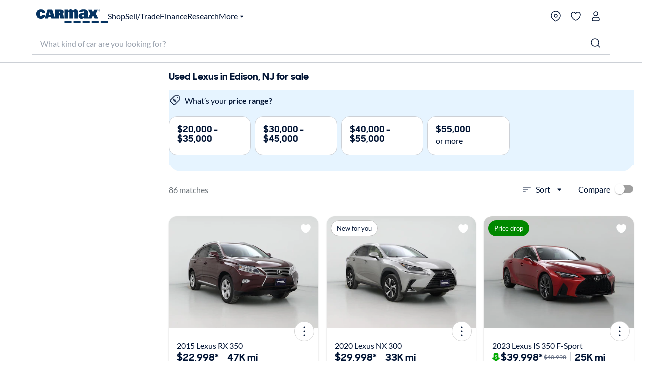

--- FILE ---
content_type: application/javascript
request_url: https://www.carmax.com/LWPjqj_iNLHGa/EhY_b6/G8aG39Lk/aEGYtzrhVrNb0kOV/JWAdSyID/fTE1JQ4C/LD0B
body_size: 163595
content:
(function(){if(typeof Array.prototype.entries!=='function'){Object.defineProperty(Array.prototype,'entries',{value:function(){var index=0;const array=this;return {next:function(){if(index<array.length){return {value:[index,array[index++]],done:false};}else{return {done:true};}},[Symbol.iterator]:function(){return this;}};},writable:true,configurable:true});}}());(function(){WW();Wxz();GOz();var XF=function(ll){var Bl=ll%4;if(Bl===2)Bl=3;var fB=42+Bl;var QB;if(fB===42){QB=function Kk(Ol,Lb){return Ol*Lb;};}else if(fB===43){QB=function bO(Aw,pK){return Aw+pK;};}else{QB=function MR(QO,Rb){return QO-Rb;};}return QB;};var Pb=function Vq(Cq,kx){var IS=Vq;switch(Cq){case Zz:{return String(...kx);}break;case Vg:{return parseInt(...kx);}break;}};var Hz;var Mw=function(){Xq=["\x61\x70\x70\x6c\x79","\x66\x72\x6f\x6d\x43\x68\x61\x72\x43\x6f\x64\x65","\x53\x74\x72\x69\x6e\x67","\x63\x68\x61\x72\x43\x6f\x64\x65\x41\x74"];};var Cw=function(nb){return -nb;};var xR=function(vn,Pn){return vn instanceof Pn;};var zK=function(RF,Jw){return RF!=Jw;};var Jb=function(dO,RJ){return dO^RJ;};var xn=function(Sx,hn){return Sx>>hn;};var fE=function X8(fA,k5){'use strict';var Wb=X8;switch(fA){case YV:{YA.push(fl);var Hl=xw()[Mb(qx)](Kx,nw);try{var Jn=YA.length;var Mn=xS({});if(Hz[Gq(typeof vS()[nE(TA)],AK(Ix(typeof xw()[Mb(Pl)],'undefined')?xw()[Mb(qq)](KK,NK):xw()[Mb(Dx)].call(null,I5,YO),[][[]]))?vS()[nE(EO)](EO,ZJ,s5,wO):vS()[nE(cl)](VF,wJ,DO,p5)][I8()[L5(H5)].apply(null,[KB,F5])]&&Hz[vS()[nE(EO)](EO,IE,s5,wO)][Gq(typeof I8()[L5(IF)],'undefined')?I8()[L5(H5)].apply(null,[KB,F5]):I8()[L5(Pl)](kb,wx)][WK]){var OE=Ix(Hz[Gq(typeof vS()[nE(WK)],AK([],[][[]]))?vS()[nE(EO)](EO,hK,s5,wO):vS()[nE(cl)](OB,TK,Ab,Il)][I8()[L5(H5)](KB,F5)][SF()[nA(vl)](jN,Dx,Pl)](H4[I8()[L5(Vw)](xB,mB)]()),Hz[Gq(typeof vS()[nE(mE)],AK([],[][[]]))?vS()[nE(EO)](EO,Db,s5,wO):vS()[nE(cl)].apply(null,[QE,mA,hk,qb])][I8()[L5(H5)].call(null,KB,F5)][WK]);var Tq=OE?SF()[nA(qK)](xV,qx,SJ):Zk()[Zl(sR)](GL,hw);var zA;return YA.pop(),zA=Tq,zA;}else{var Hn;return YA.pop(),Hn=Hl,Hn;}}catch(lk){YA.splice(XO(Jn,sR),Infinity,fl);var Ob;return YA.pop(),Ob=Hl,Ob;}YA.pop();}break;case pN:{YA.push(zS);try{var nl=YA.length;var KF=xS(xS(T1));var sA=WK;var CB=Hz[PJ()[rA(WK)](EO,Jq,KE,Fb)][xw()[Mb(cn)](XV,cB)](Hz[Zk()[Zl(LE)](vV,NF)][Ix(typeof SF()[nA(Fb)],AK([],[][[]]))?SF()[nA(kl)](TJ,l5,dA):SF()[nA(wn)](q7,xS({}),M5)],I8()[L5(Yx)](Og,MF));if(CB){sA++;xS(xS(CB[Ix(typeof xw()[Mb(RR)],AK([],[][[]]))?xw()[Mb(qq)].call(null,AO,sn):xw()[Mb(Fb)](np,Vw)]))&&tF(CB[xw()[Mb(Fb)].call(null,np,Vw)][FF()[FR(xl)].call(null,z9,cn)]()[SA()[nB(hS)].apply(null,[bS,Qx,Vb,wn,Pl])](SA()[nB(BF)](PL,pB,bK,An,Qx)),Cw(sR))&&sA++;}var qB=sA[FF()[FR(xl)](z9,cn)]();var NR;return YA.pop(),NR=qB,NR;}catch(Uq){YA.splice(XO(nl,sR),Infinity,zS);var sJ;return sJ=Ix(typeof xw()[Mb(qx)],AK('',[][[]]))?xw()[Mb(qq)].apply(null,[f5,rq]):xw()[Mb(qx)](U7,nw),YA.pop(),sJ;}YA.pop();}break;case nC:{YA.push(SS);if(Hz[Zk()[Zl(Dx)](zs,tS)][xw()[Mb(p5)](Bb,hS)]){if(Hz[PJ()[rA(WK)](fl,Jq,WS,Fb)][xw()[Mb(cn)].call(null,CS,cB)](Hz[Zk()[Zl(Dx)].call(null,zs,tS)][xw()[Mb(p5)].apply(null,[Bb,hS])][Ix(typeof SF()[nA(RR)],AK([],[][[]]))?SF()[nA(kl)].call(null,lq,Zx,pS):SF()[nA(wn)].apply(null,[kp,xS(xS(WK)),M5])],Qw()[MO(gn)].apply(null,[rB,Zq,HO,mA,wn,zR]))){var jl;return jl=SF()[nA(qK)](cN,DK,SJ),YA.pop(),jl;}var cA;return cA=SF()[nA(H5)](V5,xS(WK),cF),YA.pop(),cA;}var gl;return gl=Gq(typeof xw()[Mb(ME)],'undefined')?xw()[Mb(qx)](x5,nw):xw()[Mb(qq)](lB,zF),YA.pop(),gl;}break;case gg:{YA.push(Ll);var jA;return jA=xS(d5(Ix(typeof SF()[nA(cl)],AK([],[][[]]))?SF()[nA(kl)].call(null,Ul,xS([]),WO):SF()[nA(wn)].apply(null,[v8,tS,M5]),Hz[Zk()[Zl(Dx)].call(null,WH,tS)][Qw()[MO(YO)].apply(null,[CE,Wq,RR,WK,Fb,mE])][I8()[L5(N5)](C9,EO)][FF()[FR(LE)].call(null,Fs,qx)])||d5(SF()[nA(wn)].apply(null,[v8,tS,M5]),Hz[Zk()[Zl(Dx)](WH,tS)][Qw()[MO(YO)](ME,Wq,RR,TS,Fb,xS([]))][I8()[L5(N5)](C9,EO)][Zk()[Zl(sF)].call(null,U7,Dx)])),YA.pop(),jA;}break;case HC:{YA.push(HB);try{var qE=YA.length;var nx=xS(xS(T1));var Nk=new (Hz[Zk()[Zl(Dx)](D9,tS)][Qw()[MO(YO)](WK,Fn,RR,sx,Fb,cS)][I8()[L5(N5)].call(null,V3,EO)][FF()[FR(LE)](Hw,qx)])();var En=new (Hz[Zk()[Zl(Dx)](D9,tS)][Qw()[MO(YO)].apply(null,[hw,Fn,RR,fK,Fb,bL])][I8()[L5(N5)].call(null,V3,EO)][Zk()[Zl(sF)].call(null,AF,Dx)])();var BA;return YA.pop(),BA=xS({}),BA;}catch(KJ){YA.splice(XO(qE,sR),Infinity,HB);var Ak;return Ak=Ix(KJ[FF()[FR(sR)].call(null,FA,LF)][SF()[nA(ZJ)](xK,vO,ZJ)],Gq(typeof PJ()[rA(Px)],AK(xw()[Mb(Dx)].call(null,bR,YO),[][[]]))?PJ()[rA(kq)].apply(null,[wJ,OO,DF,EO]):PJ()[rA(CE)](wn,TB,CF,El)),YA.pop(),Ak;}YA.pop();}break;case zZ:{YA.push(Gw);if(xS(Hz[Zk()[Zl(Dx)](sO,tS)][SF()[nA(BB)](bx,Ul,Ew)])){var JL=Ix(typeof Hz[Zk()[Zl(Dx)](sO,tS)][Ix(typeof Qw()[MO(zw)],AK([],[][[]]))?Qw()[MO(qK)].call(null,wJ,nO,LO,BB,Bk,ES):Qw()[MO(BF)](cl,Cx,CE,hw,cl,sF)],I8()[L5(An)](ZW,GF))?SF()[nA(qK)].call(null,pH,xl,SJ):SF()[nA(H5)].call(null,NA,BF,cF);var T8;return YA.pop(),T8=JL,T8;}var cJ;return cJ=xw()[Mb(qx)](hL,nw),YA.pop(),cJ;}break;case K8:{YA.push(mn);var rL=FF()[FR(EO)](jD,R6);var Ev=xS([]);try{var Z6=YA.length;var Yk=xS({});var J0=WK;try{var mt=Hz[PJ()[rA(vO)].apply(null,[p6,ZJ,C6,tS])][SF()[nA(wn)].apply(null,[HZ,zR,M5])][FF()[FR(xl)].apply(null,[Pr,cn])];Hz[PJ()[rA(WK)](qK,Jq,Jh,Fb)][SF()[nA(l5)].call(null,rY,zc,bL)](mt)[Ix(typeof FF()[FR(An)],AK('',[][[]]))?FF()[FR(tS)].call(null,ZD,ES):FF()[FR(xl)](Pr,cn)]();}catch(Z2){YA.splice(XO(Z6,sR),Infinity,mn);if(Z2[Zk()[Zl(wJ)](Sj,PP)]&&Ix(typeof Z2[Zk()[Zl(wJ)](Sj,PP)],SA()[nB(WK)].apply(null,[zF,zR,[pB,CE],Fb,cS]))){Z2[Zk()[Zl(wJ)](Sj,PP)][Ix(typeof Qw()[MO(pt)],AK(xw()[Mb(Dx)](cC,YO),[][[]]))?Qw()[MO(qK)].apply(null,[zc,vk,bt,xS({}),zG,xS(xS({}))]):Qw()[MO(sR)](BB,zF,sd,xS([]),qK,pm)](Zk()[Zl(gr)](RD,sh))[Ix(typeof Zk()[Zl(gr)],'undefined')?Zk()[Zl(CE)].call(null,sD,Wt):Zk()[Zl(SJ)](gj,BF)](function(nh){YA.push(YX);if(nh[Zk()[Zl(nw)].call(null,Zm,YU)](FF()[FR(sF)].call(null,bg,Fm))){Ev=xS(xS({}));}if(nh[Zk()[Zl(nw)].call(null,Zm,YU)](I8()[L5(Fv)](hp,cv))){J0++;}YA.pop();});}}rL=Ix(J0,Dx)||Ev?SF()[nA(qK)](Up,xS(sR),SJ):Zk()[Zl(sR)](pC,hw);}catch(Cd){YA.splice(XO(Z6,sR),Infinity,mn);rL=xw()[Mb(Px)](DP,Dc);}var Vr;return YA.pop(),Vr=rL,Vr;}break;case b7:{YA.push(c6);var qr=xw()[Mb(qx)].apply(null,[Sj,nw]);try{var kU=YA.length;var S6=xS(xS(T1));qr=Gq(typeof Hz[xw()[Mb(IF)].apply(null,[ht,zc])],I8()[L5(An)](q3,GF))?SF()[nA(qK)](GZ,vX,SJ):Zk()[Zl(sR)](f1,hw);}catch(St){YA.splice(XO(kU,sR),Infinity,c6);qr=xw()[Mb(Px)](L0,Dc);}var nj;return YA.pop(),nj=qr,nj;}break;case O8:{YA.push(A6);var kr=xw()[Mb(qx)](zH,nw);try{var Vc=YA.length;var jm=xS(xS(T1));kr=Hz[FF()[FR(wJ)](C8,TS)][SF()[nA(wn)](wz,xS(sR),M5)][I8()[L5(ZJ)](U,Or)](xw()[Mb(ME)](EN,qT))?Gq(typeof SF()[nA(LO)],AK('',[][[]]))?SF()[nA(qK)].apply(null,[ql,ME,SJ]):SF()[nA(kl)].call(null,HP,Cv,Gw):Zk()[Zl(sR)].call(null,Un,hw);}catch(Yr){YA.splice(XO(Vc,sR),Infinity,A6);kr=Gq(typeof xw()[Mb(BF)],AK([],[][[]]))?xw()[Mb(Px)](P0,Dc):xw()[Mb(qq)].call(null,c6,GY);}var zY;return YA.pop(),zY=kr,zY;}break;case fV:{YA.push(MF);var Qm=xw()[Mb(qx)](Dt,nw);try{var Rd=YA.length;var Gk=xS(xS(T1));Qm=Gq(typeof Hz[xw()[Mb(TS)](cT,st)],Ix(typeof I8()[L5(NK)],'undefined')?I8()[L5(Pl)](ct,NK):I8()[L5(An)].call(null,bw,GF))?SF()[nA(qK)](Vn,xS(xS({})),SJ):Zk()[Zl(sR)](LP,hw);}catch(pv){YA.splice(XO(Rd,sR),Infinity,MF);Qm=xw()[Mb(Px)](IP,Dc);}var kP;return YA.pop(),kP=Qm,kP;}break;case CW:{YA.push(Ej);var xX=d5(Zk()[Zl(vl)].call(null,vq,cv),Hz[Zk()[Zl(Dx)](PS,tS)])||tF(Hz[vS()[nE(EO)](EO,ME,s5,dh)][I8()[L5(Bc)](jq,zr)],WK)||tF(Hz[vS()[nE(EO)](EO,qd,s5,dh)][I8()[L5(nv)](b5,zP)],Ij[kq]);var Ur=Hz[Zk()[Zl(Dx)].apply(null,[PS,tS])][FF()[FR(gr)](lx,gn)](Ix(typeof vS()[nE(qK)],AK([],[][[]]))?vS()[nE(cl)](vm,qd,C0,Lv):vS()[nE(YO)].apply(null,[pD,kl,Wc,x5]))[SA()[nB(pB)](g0,fl,NF,wn,RR)];var sm=Hz[Gq(typeof Zk()[Zl(ES)],AK([],[][[]]))?Zk()[Zl(Dx)](PS,tS):Zk()[Zl(CE)](Rr,Vb)][FF()[FR(gr)].call(null,lx,gn)](FF()[FR(vl)](Kd,mA))[SA()[nB(pB)].call(null,g0,IF,NF,wn,TS)];var pr=Hz[Zk()[Zl(Dx)].call(null,PS,tS)][FF()[FR(gr)].apply(null,[lx,gn])](Ix(typeof Zk()[Zl(BB)],'undefined')?Zk()[Zl(CE)](c2,qh):Zk()[Zl(BB)](qS,TS))[SA()[nB(pB)](g0,vX,NF,wn,Dx)];var TU;return TU=xw()[Mb(Dx)](vE,YO)[SF()[nA(YO)].apply(null,[QR,Dc,fm])](xX?SF()[nA(qK)](pA,Ul,SJ):Zk()[Zl(sR)](bE,hw),FF()[FR(qT)](TT,TK))[SF()[nA(YO)].apply(null,[QR,cF,fm])](Ur?SF()[nA(qK)](pA,Fb,SJ):Zk()[Zl(sR)].call(null,bE,hw),FF()[FR(qT)].apply(null,[TT,TK]))[Gq(typeof SF()[nA(vX)],AK('',[][[]]))?SF()[nA(YO)](QR,GP,fm):SF()[nA(kl)](qv,EO,Sc)](sm?SF()[nA(qK)].call(null,pA,LO,SJ):Zk()[Zl(sR)](bE,hw),Ix(typeof FF()[FR(l5)],'undefined')?FF()[FR(tS)](sr,Zj):FF()[FR(qT)].apply(null,[TT,TK]))[SF()[nA(YO)].apply(null,[QR,WK,fm])](pr?SF()[nA(qK)](pA,gD,SJ):Zk()[Zl(sR)].apply(null,[bE,hw])),YA.pop(),TU;}break;case jH:{YA.push(vP);try{var L6=YA.length;var qt=xS(nC);var Nt=WK;var Oh=Hz[PJ()[rA(WK)].call(null,BF,Jq,jr,Fb)][Ix(typeof xw()[Mb(GP)],AK('',[][[]]))?xw()[Mb(qq)](nw,RT):xw()[Mb(cn)](zU,cB)](Hz[I8()[L5(LF)](pj,pD)],Zk()[Zl(OX)].call(null,VP,vm));if(Oh){Nt++;if(Oh[FF()[FR(wn)](Q2,Ph)]){Oh=Oh[FF()[FR(wn)].apply(null,[Q2,Ph])];Nt+=AK(pT(Oh[Gq(typeof I8()[L5(TA)],AK('',[][[]]))?I8()[L5(WK)](df,kt):I8()[L5(Pl)].call(null,qP,Gt)]&&Ix(Oh[I8()[L5(WK)](df,kt)],sR),sR),pT(Oh[SF()[nA(ZJ)](gv,fl,ZJ)]&&Ix(Oh[SF()[nA(ZJ)](gv,xS(WK),ZJ)],Zk()[Zl(OX)](VP,vm)),CE));}}var W0;return W0=Nt[Ix(typeof FF()[FR(p6)],AK('',[][[]]))?FF()[FR(tS)].call(null,vl,z6):FF()[FR(xl)].call(null,Q0,cn)](),YA.pop(),W0;}catch(lt){YA.splice(XO(L6,sR),Infinity,vP);var UT;return UT=xw()[Mb(qx)](FX,nw),YA.pop(),UT;}YA.pop();}break;case Vf:{var nT=k5[T1];var FY;YA.push(lj);return FY=Hz[PJ()[rA(WK)](BG,Jq,rt,Fb)][Gq(typeof xw()[Mb(Pl)],'undefined')?xw()[Mb(cn)](TF,cB):xw()[Mb(qq)].call(null,nw,mr)](Hz[vS()[nE(EO)].apply(null,[EO,BG,s5,BT])][Gq(typeof FF()[FR(mB)],AK([],[][[]]))?FF()[FR(BG)](LS,ZJ):FF()[FR(tS)](tm,SY)],nT),YA.pop(),FY;}break;case sf:{YA.push(YU);var ZX=function(nT){return X8.apply(this,[Vf,arguments]);};var Av=[I8()[L5(H5)](VG,F5),Zk()[Zl(rB)](CX,cl)];var vc=Av[FF()[FR(Ul)](w6,BB)](function(OD){YA.push(xY);var B2=ZX(OD);if(xS(xS(B2))&&xS(xS(B2[xw()[Mb(Fb)](hx,Vw)]))&&xS(xS(B2[Ix(typeof xw()[Mb(lX)],AK('',[][[]]))?xw()[Mb(qq)](d0,NF):xw()[Mb(Fb)](hx,Vw)][Gq(typeof FF()[FR(zc)],AK('',[][[]]))?FF()[FR(xl)].apply(null,[bP,cn]):FF()[FR(tS)](TG,GD)]))){B2=B2[Gq(typeof xw()[Mb(sF)],AK('',[][[]]))?xw()[Mb(Fb)](hx,Vw):xw()[Mb(qq)](YD,wh)][FF()[FR(xl)](bP,cn)]();var QX=AK(Ix(B2[Gq(typeof SA()[nB(sR)],'undefined')?SA()[nB(hS)](gG,vO,Vb,wn,pD):SA()[nB(Dx)](nt,ES,jv,Qt,p6)](FF()[FR(k6)](RL,LD)),Cw(sR)),pT(Hz[Zk()[Zl(WU)].apply(null,[Uv,sF])](tF(B2[SA()[nB(hS)](gG,l5,Vb,wn,cB)](SF()[nA(mB)].apply(null,[mG,xS(xS(WK)),p6])),Cw(Ij[sR]))),Ij[sR]));var W2;return YA.pop(),W2=QX,W2;}else{var Wh;return Wh=xw()[Mb(qx)](bq,nw),YA.pop(),Wh;}YA.pop();});var Jr;return Jr=vc[Ix(typeof I8()[L5(ES)],'undefined')?I8()[L5(Pl)](fv,Mh):I8()[L5(BF)](Br,b6)](xw()[Mb(Dx)].apply(null,[kj,YO])),YA.pop(),Jr;}break;case OZ:{YA.push(fT);throw new (Hz[PJ()[rA(kq)].apply(null,[pm,OO,RD,EO])])(Zk()[Zl(N5)].apply(null,[N6,Ul]));}break;case b8:{var Uk=k5[T1];var cj=k5[nC];YA.push(MD);if(w2(cj,null)||tF(cj,Uk[I8()[L5(WK)](t5,kt)]))cj=Uk[I8()[L5(WK)].call(null,t5,kt)];for(var P6=WK,dU=new (Hz[I8()[L5(Px)](Tl,tG)])(cj);AU(P6,cj);P6++)dU[P6]=Uk[P6];var Fr;return YA.pop(),Fr=dU,Fr;}break;case x8:{var Jt=k5[T1];var Tc=k5[nC];YA.push(qP);var KX=w2(null,Jt)?null:zK(I8()[L5(An)].call(null,qO,GF),typeof Hz[I8()[L5(zw)].apply(null,[Fk,hS])])&&Jt[Hz[I8()[L5(zw)].call(null,Fk,hS)][Gq(typeof SF()[nA(BB)],AK([],[][[]]))?SF()[nA(sx)].apply(null,[KL,BB,cS]):SF()[nA(kl)](r2,cF,XU)]]||Jt[FF()[FR(pt)].apply(null,[T5,nv])];if(zK(null,KX)){var Ft,Nm,lY,KD,nX=[],AD=xS(WK),br=xS(sR);try{var j6=YA.length;var pY=xS({});if(lY=(KX=KX.call(Jt))[Gq(typeof Zk()[Zl(Yx)],'undefined')?Zk()[Zl(pt)].apply(null,[kO,qT]):Zk()[Zl(CE)](vt,zj)],Ix(WK,Tc)){if(Gq(Hz[PJ()[rA(WK)](cF,Jq,C5,Fb)](KX),KX)){pY=xS(xS([]));return;}AD=xS(sR);}else for(;xS(AD=(Ft=lY.call(KX))[Zk()[Zl(ES)].call(null,XA,Fb)])&&(nX[I8()[L5(qK)](Z5,qq)](Ft[FF()[FR(wn)](IR,Ph)]),Gq(nX[I8()[L5(WK)].call(null,DL,kt)],Tc));AD=xS(WK));}catch(Im){br=xS(WK),Nm=Im;}finally{YA.splice(XO(j6,sR),Infinity,qP);try{var YT=YA.length;var ft=xS([]);if(xS(AD)&&zK(null,KX[SF()[nA(mB)].call(null,m5,GP,p6)])&&(KD=KX[SF()[nA(mB)].call(null,m5,xS({}),p6)](),Gq(Hz[PJ()[rA(WK)](Dc,Jq,C5,Fb)](KD),KD))){ft=xS(xS([]));return;}}finally{YA.splice(XO(YT,sR),Infinity,qP);if(ft){YA.pop();}if(br)throw Nm;}if(pY){YA.pop();}}var fh;return YA.pop(),fh=nX,fh;}YA.pop();}break;}};var Qj=function(Kh,Lm){return Kh|Lm;};var v0=function(Kj,QT){return Kj/QT;};var Om=function(){return ["XA0<(*JK","1\v*]]","^5D:-:QA&","-W_30z2<\bBZ\\\'YI6z0","%A+8",":*0S4V7","v","]\n<&","#W_:","`gE","$8","k/bp}","\vn\f",":\'2#LF<%5","BO|R52!7\\","jc7/=\nS&W\b-*;KR+4",":6HR6w\x00\\ZNq\t9j8+\'+2L\x40","<>\rlwk}\'o}BP-,BF\x00s<\x00Hn\'FX","6*",".R","N_>%<\x007\x3f\\][","HOPX\'+9J\\","5+FA{I<5<\ni5\x40\f0+9","-\tAZ(j","\'V\x3f","\x3f\\\f6!\x3f$][>\x3f=","O96+^\x07]\b2-.99RZ14\x005","<0,%J\x40","4N3Z7<,5","\x006.>ZG6YY##","9\"","TS$","6E",">]\b4)0","\n5","4\bBW0V","","\rZO","PC,","\b[7W6+)","(\x00\vZ","=","\rj+","4]]P","]Y#","/\x3f","SV;8;2,\x00K]","*%","2OF:\".;>\x00eK$LO%249Y3W\t*","\x00K","rAR\x07\x40R2#0TpFR+a\'2JF-\x3fzOx\x40M\bZRsjd\fC W\x3fh\t:\\\\3w|T#AB^J\bH(\'<\\pa4*3yWG:#;(V[\x40\\S\x3f-QA\"W,:2P#GC:><V\'S[\x40\\S\x3f-QA\"W,:2P#}7/.\x00\x40\fAJAE!26K;\'0VqJ<>4(ZAJ\b.4U<\\-iaMG^=>6X(AZ\x07Ps$ X\x3f^Xc<%\x002QU%\'ZrRSH\tVH887XHx{=/wMG-89PaFH[AU>9qQA\"W,:2P2C\b)0(Vg\x40A8WV44-VJ\"]6<%\x002\\b\x3ft)&\f\x40~EY## TSm}3-\x3fyZV984\"(\vK\\\bI\x407\"7N9]q<p{[$%/g\fUXOPA}6dZ\\%\\-!3u+(*<I(WCY.4U<\b$d)M6Z+4(5\x07R\f<7\\H4%8\fU\"V:u=^6MJ12(\bA\\\x00\v|6*T3{<:=8Ls=g\\.(Z\\Rh00%r6(>PT\v0=TI<MZ[7-TH|WS\":9\"L]89UJK[Y%6\b_\"Fq<p{EE>=/H\x3fE\x40[G]3;<B`6&:0KA>36H{YWY\\T^=2cY\n-V-.-*JA&*<^\t\'EY\f\x07TH2\x3fq\f+TG\x3f=2#W\\1y.Z\x00v\fRU\\\x40N\x3fw-#H\r$5:9]G6>4VrW\\[[*!8\n\x3f\bn.^\'L\\+>.\x3fI\x40]\b[_48\x3fXLo\x40\x40/d=M\\Y:2.X(\fZKTL#8-N)Bpd)M9[D;r&2&\x07AI#9y1X!28UV}}!\x006bTY}\"p|S\x07\x3f=2#W\\1q2^vWK\x07\x07GE*%<\fO\"\\-1,m]0#7xE\\IF_0;5PH|WS$5\x3f#][w%s\r\x00\x3f\\\x40\x07LL4m{\fR\"]\r{d=0G\",\'\\-^LC]#w)EA-\t,&\x3f>Q]\'r_\t\'\x40M\bZRq.qQA-T7+(8P;ys\r,\b\tIA\fH\x077>TO|,&\x3f>Q]wx!.\t\x40\b\\O,~pCL1\x40Z4u=[P+=\nZA\bEY1u\x07=\\4`1Xhxs_I-O]YAJ[w8w[<^R.d)Yq8l-_I,\b\tLAL#8-N)Bd>r\x00%QG0%#g&DK_#28\f_xUSb.)4JZ0\x3fz3Z.\x40\x00u\fMHs{{\fR\"]\r{d~2JF-\x3fx+\\<\tkO7\"7N9]q:u\v1Gs#v^/\x07ZGHx,+N%\x40y<4$l6\x3f,\x3fA\tZU\n,~p\\%\\-!3wF-}\x3f_\t<MZ[\x3f0T[|GV:a\'6L3l2^\x00\x00&\\P\x0781qZN8\x40.j}MjR+(*[!\\JY0%>TImTT/)02A:%/z]\b\f_Y2#{E\x07$\tpnzy]R3=r^x6$OYAxh<VH5A5>9X$l\x000-.\x40UZF7\"7N9]q<u\v914\"PvW[^H}\x3f\rT3F6&t~E]ws.\x005YZP_x*pQ\x005\b<;3![,xt\x3f\x07SH\tVH887PNyIw>=\"[+}/^sR[_%>6$+-(%P1yx(\f\f\b[\x402~$Q-QR5f=0N)0(Va\x00SZF>7U;WXu3*;KVe7/.\x00\x40\b[G*1,Y$[7h3X~EA:%/z\x07Y_Z$9:\fS\x3f\\R<d3Y,P+}(ZvRS\x07U\nGY%\"+1f)r\x3f[]w>v[`S\x07S^HZ$9:\fS\x3f\\Z`(\\%Vv*,\x00z\x07F\f]\tEY\x3f3<i$S\b-jg2JF-\x3fz\x074\nGA_Z8~\"\\x!-\x3f#W]8sgKO4\x40F\\\x00R4 y=H\"]\bqj9[A>%5R3[OBTX(w+\rT>[>juK>X}256\fKJ^J\b\x3f~\"\\x1:3\x07ub>s(\fGGPH$%7L1^<r*>Zo}>\x3fSZSZNy2w_$Z=u3\\2R-6gIa\x40\x00XOWT4y=V5U--g1Rv*,\x00zFq[Pj>\x3fPOyI\x3f`)MjCv253\x07KAI#9y\rG-[qj2/Jblg\\7\fFA^P\"27\f\x075%*-2j[>#=M6G_H9%6mG<f1#V\\;x!rK\b[]\f[X43\n\f[\"FXdua~J[->-VgKAC\fPH43{T_~S\b>s9^3W\x40/0.K^\bZRy2wH7\x07<$/uLV+$(PgTFK\x00AT>3^_~S+=,A:%/xE\x00O\x07\x3fj{B5Q-!2uE>#zO2A\\P\x0781qZT\x3f\x408$~MjPq%#sHJP587rQ480#[W}kx\x07)\x40JlU4;=Z3+/aMjN<>44\\\x40N\x3f,/V%W\x40:f=0W0\x3f\x3fLt\r\x40K\nH9%6mG:f(\t\'[yy4KP9^BPXs{<VW5F6,aR#VA0&xZt\b\tIYTN6~$G6G:<59lw%v[!\\JG<2-U4d<r#[A>%5)\x3f4\x40GHTZU5wiE\x07m\\S+-(%P->\x3fZKA\x40P={{\fR\"]\r{uaM2+3(\bA\\RPH$%7^x\x40T4-(8Z}#\x3f\x07(\x07Y\\RG[l!6^pV`(\\%}%2-KFYXY%\x3f6,NX+-(%P~lgT|A\t\x00C]S5j{\fR\"]\r{d.^6LTb\x3f\x3fR\vKkZNyu\r_p[<:=8L;>\x3fR4^CU52ywQ<c~WwSV+95Ps\x40W^\nG>j1PT|FT0<96J\\-}(X(RG_H9%6mG6f(\t\'[-4.\x004I\t\x00C]S5j{\fR\"]\r{d.^6LTb>t\x00=E\t\x00JP[0#<ET%^u8g6L6l5X(\x40\\K\bGRq>f4]<wt\fJ-4).\'CK!J\\\'65\r_|\x40T7-$jJ14\">5\nW\f\\\x40N\x3fuxE\x07\"<<43w#t.J^PD%uu\n1\x40d>33v}(X\x3fIO\b\bR$;5TJy\bc`.^:[G7>>KP.\tAY^[G0%>ET5EZ\r1,LA0#rT.\f\tOZN4$,Np[\ty&3w_]>89Y\x07YQY=2>N5,$0\\\'N9$43aTG\'6+XHmI+14Ga\x07\vIkI\x40\bQ#y:N3Z66+a\fnv}hV4I\b\bTZ898V)~:u(+ec-;\x3f7AMAn\f~u\fR9AT-:%59JA64)X/\\U\nSI\x3f4-U>)q<u\v!_A#g\\9^B\\S\x3f+%Gk\x40T-1,j]0#7xEKBP#y8\n]|FT:\'1\x00;[G6>4K\x00\'\x40M\bZRq=q\f+F0;r%Gv1%()T UZyS2m{\nU\x3fFX$pyX\\-;r&WZF%\x3f0\v\"W\t<<tQgN9$43`TG81q\f+D+h.M#eFj3Z(\x40\tKZ\t[#y:V<ps5U*\x3f95\x07Y\bEY>1y\f>W-a.#KA1q.M<AZG]2{%y5T7Fpa\'6L:lwG^4T[\x40\\S\x3fw+P+T+`g[|[+6=\x07S48VxFV<au2JF-\x3fz\\,\b[KAnY\f{+V^\x3f\\dim\\%A:%/zUXOP\'80`\bw,32o}(\vI(\f[\\W[\x3f2!\f\x07>O\x07+-(%PH14\"HH[AU>9y9yI\b<<)9EE>=/H,JL[QS\x3f2cY\n-O\b<<)9Jq!(5^KAUy5uZY\x3f\\\t-:)#QA}}!\x006JPZR7>>\rH1P<r}\x40*6y>ZP9]ZVH>%{TA&S,-f\t{]\\173\x07(\bBKFVAx{ V^9A\n5)%>6SVb7r^6EYiKG]%8+>O>Q0\'2R~Vq8)14\f\tOZsI\x3f4-U>,&\x3f>Q]w%s\r;[\\^\x40R2#0TrG-1,8X+w|\\9]ZVH>%b\n_$G\b7i}q-lgK\v&YiKG]%8+>O>Q0\'2Rjw#t)OW2XY-++VT1_pa!\\2^>#1K/\x07ZGHx,+N%\x40y\x07>2]Gq\"\x3f\"(AZ\x07Ps7hP5Qw;9\x07L\\+>.\x3f&ZPy#w\'e \x40-\'/jZ9y.ZvK<K\x40TH>%\rT3F6&~Y~Gq!(5^KA8WV44-VY\"W--t~G\"}\x3fX-^[_%>6$+-(%PH\x00;3AZS[p)y)\nU$] 89Y{X\'*.W^[Vy1,Y$[7`u\v%[G*#4V2\x00\bS\x07U[P$ YF+)(%Ks4t#\x07H\tVH887PN|\x40V7d3\\>H)>3RjTFGZQUl\x07+W9Aps*%Rb\x3f\x3fR\"A\bZPR}8pTSy\t\b<<)9Vq8)14\f\tOZsI\x3f4-U>\bpw=J6]:).^[tK\x40T_SI\x3f4-U>p3.#KA1q.X5\x07ZRTP$2c>W-`u\r~Nsr[vSL[{49<\n[$]\b{ap\\*}r\x074\nGA_G#2-\rH>1!/\r~9y8ZP.(Z\\R}\x3f\rT3F6&tY,LV+$(PDK{49<\n[$]\bj!Y~Vq:\x3fg\x40M\bZRy#pL1\x40Z+u=[P+y._^\x3fT sG\'6+XTp[y:uyNF,9r[aZ[Y%<_\"Aqap\"PP+85R.ARUH\x074y5T7Fba\'6L1l\x3fX5S\x07Rq>7XHy\x40-=.wJ)06g\x07WZ\x00[YlvhTN-\x40-=.wJ;>4O{YWZS[P\'65\r_#4u\"r\x00%QG0%#gA\x40GI2#6\n\x00:\b<;9mXF12.4A\x07UH9>*VJ\"W\fdxp\x3fW\x40q\x3f\x3fgYWZFO49-EN8[\tw/9J)>3RjEFGYQS\x3f2dY\v|F0;r2RV80.O4B\b\\O:<\fR\x3fVG{&9\b#+93\\;XQa{-S#+1#LZ:\"t(,MFT$p#pU\"\f8:|wW]%2sK\fAJG2\x3f8\n{$Jpnzy]R3=r3W\\\x07ZQU\"86{\x40T*$52vx|PZ.]u*\bJ>>=X\nyOV*<3\x00mXF12.4ARUZF587\x07qA/).P#G78)X(>\x40ZPO\ngVY\x3f_\n5-(8P\b67rT2Y\fAJ\bH# \b_yF+\'+P#R-6a.\t\x40\b\\O%/V-0;,#][)9.\x00\x40[_%>6$0.t\x3fW\x40q55s\\A\vWA\x07\'6+XHmF0;g\"PP+85R\x3fA\x40U\fGY%\"+1 89MuJ[->-T^;G\\IAN9<\x00NmWV7nzX%^:%2gKKV\bUN6+\x07&]=hlY{1,<\x00r\\JAT8$w\fH)w-:5$_:\x3f=wX\x40\x40AG|9pL1\x40Z0u(>M+##3.K]\'h0j0VY\x3f_\n5-(8P\b67rT\x005\fAJ\\%% 4U3\b<<)9Vws\x3fx\x40\x40GHTH#.Yl1!/^\'LV)x!\x00(IARTP=0T3S: 4s2g\\9\bB[Z898V)~:juK>X*w|[!\x00ZF!%<98<\x3fQPv#\x3f\x07(\x07[KYV]%414U3[iag1G78)X(\f\rGR\\R0;5v\x3fQS+-(%P:y3X3\x07BB;Z_x*<I5\x3f`)Y,WUw%2t\tKX\x40_0#:v\x3fQS+-(%P:y3X;Fba~$V#W0.tQ4G7#5R4\f\fkZNyu-\nCpA8<92PG&35MVTq8+X\\9\\5$%R~Z9y.)G\v\\K\nK\\7>7V<K66+u2JF-\x3fzZ3GG\x40YE8:QG-O\x07u)>\"NGe7/.\x00\x40\b[G*16\n&S\by-a\x3fW\x40q%(74\tGKYYY\x3f0-a\tgulKzVv*,\x00z\x07FZFH#.N\"[*9-lWUw\x3ft\x00#%MA]U\"y)\n_&\\6f\x3f;R1}x4\bBW0Vxq\fR9AT):9kP98467AMU\fC]#w0ETkP\b<)7\r*Wyyx\x00\x3f\b\fAJA\x40-u:T$[,-~MjGvw|\\.bAK\bNwq+D\x0790&=;G02|PZ3T[B^J0%y\x079\rw+3\'RV+85H!\x40\\K\bGRq6w\fC WG-d=^6LTb#vMrG]RPH98=E>W-jp\x3fW\x40q\x3f\x3fg\x00UHGYP(6 \x40- 5y]\\2!6\x3fA\x07SPZQ!;<\f_jT7+(8P+}(_\t3S\fZZKsjdEN~F)-u\x3fL\\(q.X(\x40\\K\bGRs5+[;Gdu(^#GC:-&T5\x07G\x40\tlj-VN)Bf<4$]:).Kt\b\tI^PH$%7Z\x07mw<%\x002+93\\(B\b\\O6+\x07$+/p\x3fW\x40q<\x3f5\rF\f\\\x40N\x3fuu\fR9AT7-$jV15x_Hx\x07\\Clj-VN)Bn.VqG78)X\x3f\\U[EA}10S#Z\x40\x3f=2#W\\1y._\t<\tXNl#1I~F\b \r2%WV,6=G\valtUHyI\f8:|jJ[6\"t\x00#,Z\\Fg#\nb\\xWT\x3f!2;RJ>9KOgR\\K\bGRq#1I~Q480#[:9*ZGY6\x3f\f_\"~:ap#[s!\'\v^9\bMFF\x40R2#0TxFS\".3HR-q(K2\x00\b\x00ZpR%%0I~^7/(z\b-ogFIwD\t\x07U\nG4j-S#+1#LZ:\"/a\x00KRGE8:E\x07mFS\">=wP:9*ZGU7{\fR\"]\r{uaM9G&!\x3f_\t,\b\tAA]#0b+5\x07+-(%P0,\'(\f\x40\x00y#%6\nr[5-;;P>%9R;KC\f,{=V5U--2RWe7/.\x00\x40\b[G4~\"\n_$G\b7h(>M;46;UPN0#6\n\x00pd.$K_+;`W\x40KyS2m<r\\!<~MjG78)X\x3fAJZQH9>*V[\"UG/\'5ws!\'\v^\x3f[\x40\\S\x3fw<PN|\x40S\"`2;Rb#&\n\x00dUBKATxqPHmFT5-2#Vd75Z,\b\tKAGRl9<\x40\b81t~Vc#aYq\x40uK!JAg4\nb\n_$G\b7h2\r1K]<%3z\x07SZ[P\x3f{6TS|SS\"<.\t,HR-q/K\x00&OU[V$y/V%W\x07:)(\x3fGv*(/XQ4-QG%6&9O%Pvk\n7\x00\bK\x00FS=!<PYy1-2X9\\v,<9A\x40\\Hx,+N%\x40y.)4JZ0\x3fr_\t,\b\t\\A]U\"{<E[\"U4-2$A:%/z\x07Y,ZQ8$<P6G:<59\\s8s\r;[O\bYTL!; PH|WSb.)4JZ0\x3fzZ.\x40\x00\x40[Z8{,TY|<0(R{J\"7/.\x00\x40_A*9q\x3fu=p{G7#5PvRS[TZU5wiQGy\x07$\'28P]:2.K/\x07ZG*!8\n$q:tYySR-:r^/\x07ZGHy9pL1\x40Z0s.#KA1q(^[t\tO^T_SI\x3f4-U>p3:%\bdx).\nZR\x07GY\'j-VT5Jp3\x3f$[ok(/GAL>%-\va`oV-f(\x40jW+4\n.TOH\tVH887P+D+h(M8Awxt(SH\tVH887XNx/).P9Zs0v^9EHPT}\'u)u/p{I=}Z\nv%\x40\\K\bGRq%qQ\'\x40)`t\"PP+85Z.\x40\x00HA_\x07x$.N3ZR-f,2H+4\n.\x40\x00MO\fk%<\fO\"\\Z,u:9]G6>4^[!\x00TUVS\x3f9<N9]{!2P9_E66;(\x40R\\K\bGRq9,VkD+h(M9_E66;(GA\x40VH887THmFT<.:4JZ)4\x3fEZRAHj%<\fO\"\\!+dlMjV`a`LjVVQEH# \b_,NX7=0ucNs0g\x074\nGA_G#2-\rH>d\'t20(Zr\x40M\bZRq#qQA\"W,:2P%q&(rA[\x40\\S\x3f-QA6]\bqsgY$IZ+22^t\tKXAR4/-QA3S\t<hlJ>X}$)\x00\x40Z8A]s>7XT1D>)(%H+4\n.TILTW,%<\fO\"\\Z-f=%KC+yx.\t\x40\fP\x40P=~b[#WZkr.#KA1q.X8^ZTUGY%\"+|\\/!;#QAq$)\x00\x40Z8A]0<\fr9U&(8NJ\t06)A \fL[X\"uuZW\x3fP5-~\\u_A<939\\K^[^8#7I#V{%32Rss*.\\C^[L=6-U\"_,<:/8Pss/4/xK\\S\x3fuuZM\x3fELmjpR1K_3\x07\x3f3bGax~b[#WZjr\x3f$[:\x3f>TH(\f[\\WA\"#6\byO\x07pd(Y*vxt*ZF0%>\rW5\\*a!\\>U*\x3f95\x07S\x07UAI#9y1B\n51t\x3fW\x40s0(\x077\fZ]U\nRl1,Y$[7`u\v!_A%g\rvFUSGGE*!8\n5<\x3f|\x3f1X\x40<#\x3f\bXO_a~w_$q7<9\b#(48x\x40W\x40YRY%!\f_>A6&tR\x00{q8q\\QY#2+\'S>T{agjEE:\x3f>\x00`\fUIK\b\'TN0:<\f_\"w=mx 7-4|q+2w{~u\n_>V+-.J2T:%\n\x00;ZK_[9iw>>{a!7.7\x07SGTNq8d_\'5\x3f./%[V1;;SL^[4#T$W-`~\x072\\T3cx_^3T\x00IpD%27\vS\x3f\\R{2rl;48\x40JPN>7UrA+u\'2PW0#hLtZ~TQ4#<\n9/#{w\x00\x0786;$yk>0y}%<^5\x40+zfyYV+;7\fK\\Ti+qv%\v\r4lv\r\r30%RSS[]=; H5F+&\'\'Ke:\x3f>\x00`UXKZN-+7\rV<)=9ZV-4(Lt\x40JPN-+7\rV<)=n&2PW0#`\\,\fJAEI\x40\x3f\"57Bk93[A:#`\\(\fJKG-+7\rV<O\x07$d(^9[K+llZ\"(G]YTP=yqaYy]R+22^Z<MZ[x,+N%\x40!Y~P>\"\x3fVD`Z[_l#w\v_>FVun\\;U*\x3f95\x07SZ\x07\x07S%+C~[\t:..Gvx(/Z_j2~%\\%\\-!3J-x!\x00(I\x40\tYl#fO<^\x40{=22XZ14>TSg^Ko(:;Vv%5Q_q8.\x00;\\s\x00\vAgsN5\x40-\'.R\nZ9y46HFK\x07\x07TNq9u9u=a+\nPbpjZgHJZNU70E5w+=;Gvxt\"WAJG*>\x3fPu2X:<t~b4s.\t\x40J\r,25\v_pT+`gQ]w\x3fg\\9\bB^587vR,f,$V1,/\fR[RPR6#1Y\x07m\x40Sb+aQg\b\"2;2A\x07UJ\f}8d\fG6[8$0\t,JA&*3Z{\n]\b\x40\tYl2w\n_$G\b7nzX6Vq#\x3f\x07(\x07S\x073_Y2#qqG8au2JF-\x3f\'4\bBW\x07S=~-H\x3fEZ65!2JF-\x3fz\'A$aU\vIZ$9:\fS\x3f\\R-d.Y,WUw%s\r<AY]Z[[sjd\fC W\x3fh(Y%[G*#4VrW\\\x07GTNq9d7X:W-f,8J\\+(*\\.(Z\\R265$T*$52\vs|k_I(\f[\\Uz^;2:\fmG7nzy]\\1\".\x079\\\bZ_[%y:T#F\b,+(%]><\x3f_^x$^\fAJ\bR-+{+_$Gdu2OLA>(t\x005SZ\x07FUtN6\"4T$AXdua+ByeL\'32\x07\x40\b_\ni+hNFc\x00Sqwf3;_^/4>_M\tOWXXH4$-PTy\rq<p~E08>VB\'Sq3^I\x407\"7N9]qa\'\x3fL\\(q4z=^K9GS#{1T&S0,|#JV2!.V5IK]\b\x40_%\"+>]t!(%_Q34z)\x40MYiR9yH4W\by<3P5[6%\x3f8[0%+Cp]3-\x3f$^*\".V;O\\,fE<569F+)(%cvq72\x00\fU\n}1da`oV*u0+fc7l/^[vFg\x40\bx0#<,S=W<6:1#q#\x3f6Ja\f\\S\x3f$qQ$[<32Eby4z-ZKUYAS#+T7Su1a6HZ80.\x00v\rFW\x00VL${>EC~V/!\x3f[^0##ZgUFOB]#2T3G\b+-2.Db(t4OI[W(y5T7G>-/\\Jq!6<\tCJL$$<\n{7W-dM.R/!\f\x00)\x00\x40\bYT^#\")\fr\x40-=.uH+\"`\x00^5^[FI\x40\x3f\"5$H\x40)d0mI30)Lv\rI\x00\v[I=;uYj_V7-(J\x3fF>k\"Z,S7^Mp$6=B\\|U\n,r/\r~P>\"\x3fVCoSO]UPR5uc\n_$G\b7h(^$J\\/ys\v;[q3\n%~$Qy\t\b<<)9U*\x3f95\x07S\x07UAI#9y\f1B\n51t\x3fW\x40s0(\x077\fZ]U\nHxpCY1Ay|fyJb%t4WZ\x00\bGL>$-5_#A>-r6R_w%tBvUZU[FY=1wV\x3fAqag6MVf`)\fYK\x40UN4#,\nTpFT*<3\x00N\"xv[\'\x40R\x07AI#9yO>Q0\'2X%H-4.\x004I\x00O\f\x07YEy#1I|S\b>=19J\x40v,\'^[\'\x40S\x07","H5_/-%LV1%\t\x003h\\qs","\x40","XM","MAGx4\'-","mV-\'3\r\tEK4ZR%60_\"","\nC^AY","o^\fPl0.\nH\x3f\x40","\x008ZK","\"\x3f\f\b]O",":","L1^<;","]|H4:","\vBO\bZN<","CK83-\x00pLn8$Y","g","VP8\';[\"V","36-B","=e5\\","\n\vK\x40F","5FK","\\\x40U#2=","<9;","\"\x3fIZKAS#w=_#6<|\x00%QE65\x3fVzN","OC","06MJ12(\bA\\","dJ2Jx3,Ffv:4NghvId\x40I8P&<$_U-p*t","qA{s|kZ_k","\x07PN0","_","E^MF","/9J","}Z[[","8$\r\nO#F=","U>T+%6W_5>)","_(F66+","(<)0 ;_J:#rsI<0CY87_3FW&=;[W6w OE^8#p","FK\"","\f3\"SV1%","IK\b0TQ4\'8I","#<((ek8(cy*e\x07w8",".","<_&[<\x07.2PG>%3\x40Z","9Y\t","5%_^:","^",".\fZOT","|O]K",">9","ff ","#(ET09-W1A","+06Lz1%\x3f;","*","\"F","[9^=\t,Nq>21<","u|8#<\n[$]\b","F",",\b[K3","^[\\O9","[S52\rJ5","]ZP","^0+>5\nBB6C]8;8V5","+\\AFY","kE\x3fVl7\x3f8<\'5","\\3S\t","1","<09\"JZ16","*6","9P\\+q96IMFOq6*X[pT7+(8P","J"," yv\x00# ","><>52s\\+857,\fZ","L00<V%\x40","NW:","O;$\n","2+S3W-6:7%lV88)\x00;A\x40","2MC0\x3f)","`[+%*L.u5T","TP","#LZ/(\n#/\tAC9GS#$","$.","$NJ1\x3f\x3f-;\rGZ[]=\b3\ve<]=-8",";/m~G>97Y$[7","$ YF+)(%","]tH%%0O$W","4MG","","<Bg>[L$#\rJ5","(jK45=\nS&W\b-*;KR+4","HR3$\x3f","P>00","\x3f\x3f","9\x40",">;\nkXA","HG","A-3\x07JR+4","37",")","\bKB\\I<","","JR8;","$JR-%",".\bVLCP>6=UN9_","#9\t","^5D:-q9X\\","\vWW8#NS<8=$","<>M",")","O4#\rW5]-","\rn\'","8ZzES#6+i$]\b8/9","\x3f:=2M",">Z","\n.,MAG","%3\njp4\x3f15\x07KM\bZR",";4","43|KPN","DTy\x3f6;_4","v1%\x3f","] GH-28L",".N\\+","<$(",";#mG0#;OZ","0$1","$LU",",)8","hM.>",";\x3f\\O\bZR9:O4[>.!WG&","OF0%;","*\fBG","\"Xa>S0>9P4QW:\fz\v",">-(2%QD,4(","v\\*-28Ll;0.O","R4","3\x07"];};var rj=function(z2){return ~z2;};var Nr=function(n0,O6){return n0%O6;};var gN,CK,BC,PS,UE,UV,mS,qF,Z,tE,U3,vR,OZ,pg,rC,T9,ww,GC,Af,T,dV,pq,cz,kB,gO,vL,gx,JS,xg,hA,dg,vA,qR,HL,vN,pR,qz,XE,tO,B5,nV,g9,bF,gE,EK,c4,nR,Wf,FE,IN,hZ,ml,RH,bN,tK,R8,E9,XN,jx,wB,j3,B7,jL,j5,GA,V4,xq,jO,EW,W1,fN,UL,pL,FJ,j7,JF,OF,l3,LK,Xx,bq,qH,rx,xA,IW,G3,T3,rH,V1,DA,kF,cL,Bs,nn,qS,GH,E,V,Nb,DB,X7,Iq,C4,GZ,jp,G4,GR,BK,q8,Yb,FH,S7,NJ,D5,kw,fF,PA,Y1,JN,ZO,X5,BV,D4,Y8,O3,Zn,K5,TE,xL,cN,vF,UA,wW,FS,Sq,g1,JB,jN,Tb,Ex,Pq,bl,z3,CV,YS,f4,cb,A,kE,fH,R3,jb,HE,kL,Y,LZ,TN,AN,O5,Z8,xC,Ub,X1,l8,ZA,DR,vz,fw,mK,kZ,xW,xN,vp,IO,Wg,kk,HC,CC,qA,kR,D,Ek,rs,Rz,ws,Yg,Hp,pJ,dB,KS,r1,U5,DN,w4,lK,mw,Rq,A3,C5,Tg,ON,Ns,xO,Qb,Nl,cp,tA,RE,p1,Dl,v4,ss,YN,CR,QC,qk,wf,Kb,xs,tJ,fz,SR,FZ,c3,YH,vH,qn,vC,S5,Up,n5,zZ,Q9,OC,D9,fO,wH,AA,UO,HF,A5,BZ,mC,GS,fS,Dn,Kg,lb,Yl,q4,Cb,GB,Un,KZ,hJ,Kn,QS,U4,m1,lx,BE,z9,dq,G8,rE,CO,zH,VC,Wx,kN,d8,Gs,Bg,Vx,sl,Kz,lL,Hq,xF,SO,Zb,LA,U7,tb,sC,JO,tR,q3,GO,t4,GJ,gf,Jk,wg,Gl,wZ,Ox,FV,hF,TH,PR,wS,Ok,pA,zO,Eb,Np,T4,qp,P3,pn,wp,LW,MC,nJ,Dg,s9,wL,Xl,IK,hO,tn,Lq,xJ,lE,b7,tB,j4,Rx,bz,Yq,hB,Ow,vq,KN,cC,P1,Ds,b8,IZ,UW,fb,Jz,qw,Uz,Ez,Z3,Vk,On,Ml,Wl,hC,Y5,VR,dN,Bw,mz,N4,YB,vs,zk,JV,wq,Oz,sg,s8,KC,MA,Zz,Nq,bk,D7,r5,S4,jB,fg,Ck,HV,Fp,PF,Ef,Lz,ZL,XC,sB,df,AS,t5,K3,Tw,qN,p4,fs,Nz,Mz,dF,Mq,vJ,tx,W4,tL,wk,Al,sL,NE,sw,VE,AJ,Lw,Sz,W8,AB,Cf,ZB,VN,EN,Hs,zN,zB,Ws,fR,s7,rw,jR,Zf,t3,Gx,hb,B8,mL,zb,V9,XA,QK,Lk,JA,Dq,rO,Ib,DE,kW,Q3,LV,LL,RL,j9,c5,lR,M9,BO,N1,bw,Cn,PV,KR,RB,n1,R4,QW,dw,lN,LR,f1,OH,Qg,Q8,LB,Oq,jq,g3,WA,wb,UC,YZ,T5,AC,Rp,H1,Yw,K8,gw,x3,XS,g5,Bq,tg,ZZ,Ux,SK,mb,wE,Kl,tk,EB,EF,j8,Z1,Xb,f3,Q7,Dw,C3,J3,M8,Nw,IJ,GE,OR,Fk,HK,q1,zL,k4,Rg,P5,Cl,pp,v5,gk,WR,kV,bJ,A1,Iw,Ng,p8,sZ,YF,XK,Bx,W7,V3,Vz,zz,QZ,mx,I3,nz,BS,LJ,pE,kO,cK,gV,ln,GV,gF,sp,W3,dJ,WE,s3,vg,gR,nk,Uw,Xg,gA,hx,RA,ZN,x8,mF,rF,wK,JE,Bf,Lx,dL,NB,Sb,PB,PN,bA,xV,cw,B3,YK,Eq,jf,Gb,n7,Fw,pC,Ln,Sg,Vn,Rs,LH,ck,Xz,dE,kS,WV,nK,jS,hl,O8,BR,A4,Og,Sl,wF,cW,E8,OS,vE,Wp,DJ,mR,Tp,Xp,Y3,TV,Yn,F8,b5,BL,fk,gS,Xn,BJ,bg,MH,LS,qO,DS,lA,JR,OJ,In,J5,WF,cx,Eg,Nn,Us,US,Ql,r3,tw,px,QJ,SB,rS,bH,qC,z5,cs,FB,Tn,SW,SL,vx,dK,m9,Qk,WB,V7,rn,lO,Xw,VO,RK,ZE,dx,ZR,jF,AR,HZ,q,rl,nL,EL,U,lw,sK,k9,qW,R1,kA,pO,PE,k3,gb,pF,rK,jg,m5,UF,WJ,lS,L7,QR,ng,RW,Rn,ER,vV,z7,bB,hE,ds,NC,TF,cR,qL,sf,J8,t8,ks,Vp,lp,ql,MS,FC,CL,IB,hR,Q5,ZS,sz,Qn,m3,Qq,Hk,Rk,Hx,Ap,wz,YV,CZ,XH,Os,hp,dS,NL,sE,K7,Ms,xx,Js,QL,rz,HR,F9,L9,gq,M7,IA,fJ,FO,WH,RS,KO,fq,vK,E5,xE,XB,C9,KH,jn,Tl,v3,Kq,JK,KW,Y4,rN,Vg,Qf,IL,VL,gK,Cg,xb,Fq,WL,FK,C1,qg,HS,F3,UK,dR,Pw,sb,fL,hf,KA,KL,fC,VB,ML,sS,U9,Aq,xk,AW,zx,z8,hs,CJ,S1,PO,bn,mq,LC,Ww,kn,mJ,b3,JJ,NO,jw,QF,bE,w9,gL,nF,db,VS,Gz,rk,wV,X4,Gn,pb,Pz,RN,Tx,EJ,EE,D8,Bp,QA,nq,X9,hq,q7,kK,OA,mO,wl,Sw,zC,zV,pN,Is,W5,PK,MJ,Zs,v8,A7,jH,VA,NH,hV,AE,lz,Kw,Fx,Wn,Z9,Ax,Zp,pV,rb,FL,tq,jW,pf,dl,If,vB,I,SV,Fl,AV,Pg,zE,bb,Wk,rJ,gH,kJ,JC,ZW,Hb,nS,cq,Nx,MB,XV,H7,UJ,d9,G5,DL,F1,UZ,E7,EZ,zs,zq,zn,wR,R5,dH,fW,qJ,Fs,Mx,YR,dC,lJ,N7,Sp,w3,Sk,jK,UR,TR,ZK,Rl,Lp,r4,XR,R9,w5,sq,Gg,v7,Fz,J,q5,OL,TL,YJ,Rf,zW,HJ,tl,l7,Vl,F4,UB,jJ,CA,EV,M3,dn,Vf,zf,IR,mN,Zw,Rw,ZF,TO,RO,AL,XL,lg,jV,GK,Hf,Bn,YE,lW,Mg,js,lV,BW,cE,Lg,VK,S3,kp,jE,cO,gB,Xf,L1,PC,C8,tN,HA,R7,SE,l4,I9,rZ,mZ,K1,t7,EA,OK,NS,VJ,mg,CW,zJ,np,wA,Jx,pw,YL,XJ,M4,gJ,Xs,gC,Ps,n8,vb,Sn,Hg,Pp,dZ,NW,zl,rR,Uf,MK,ZC,Yf,pH,Jl,W9,lF,Z5,kf,vw,fx,pk,bp;var U0=function(){return Pj.apply(this,[T1,arguments]);};var x2=function c0(D0,hX){var Lh=c0;for(D0;D0!=f4;D0){switch(D0){case p1:{D0=AC;nc=function(){return XT.apply(this,[V1,arguments]);};Pj(X4,[]);Mw();gd();Bd();fD();Zv();}break;case qz:{Pj.call(this,O8,[NY()]);hm=rP();Pj.call(this,I9,[NY()]);xr=Iv();gT.call(this,zg,[NY()]);Rv=qD();lD.call(this,V7,[NY()]);D0+=W7;}break;case v3:{n2=function(QP){return c0.apply(this,[jW,arguments]);}([function(jk,Wr){return HD.apply(this,[mZ,arguments]);},function(Am,qj,mk){'use strict';return TX.apply(this,[Vg,arguments]);}]);YA.pop();D0=f4;}break;case Pp:{lD(hC,[]);Pj(tf,[sv()]);dY=Pj(Y1,[]);D0-=E9;Kt=Pj(fV,[]);gT(MH,[sv()]);}break;case Qf:{Nh=lD(CW,[]);Wd=lD(bW,[]);gT(gf,[sv()]);RP=lD(KW,[]);lD(ZZ,[]);D0-=Yf;lD(I9,[sv()]);lD(BW,[]);}break;case Ws:{(function(tD,PG){return Pj.apply(this,[w4,arguments]);}(['d','v42v25R42hnNNNNNN','5hh_hnNNNNNN','R_N5vd_','w5_dv','5','wh','wR','_','4d','N','w','4','v42v25R425','wNNw','w_','wn5R','wnv_','4N','_NNN','_5NNNNN','wNNN','wndw'],ZJ));Ij=gT(qz,[['vN2hnNNNNNN','w','d','N','w4R','5hh_hnNNNNNN','5hR2_','v42v25R42hnNNNNNN','v4d455_','d_dd5NRnNNNNNN','ddddddd','_','wN4v','4Nvd','_5NN','vN25','dw24','_4R5d','4','w4','h','2','wh','4w','44','wN','4h','4N','w5','wNNN','_NNN','v222','4222','wNNNN','45N','4NNN','4Nw5','222222','wnv_','v','RR','dRh','w4_','w_','4444','4w2','Rv2','wndw','4NN','4w5NNNNN','_5NNNNN','_4'],xS(xS(WK))]);D0=v3;w=function mXKMpqOTfx(){TM();cY();function wL(){this["Cn"]=(this["Cn"]&0xffff)*0xc2b2ae35+(((this["Cn"]>>>16)*0xc2b2ae35&0xffff)<<16)&0xffffffff;this.VB=fX;}YM();function tZ(){xs=["\x61\x70\x70\x6c\x79","\x66\x72\x6f\x6d\x43\x68\x61\x72\x43\x6f\x64\x65","\x53\x74\x72\x69\x6e\x67","\x63\x68\x61\x72\x43\x6f\x64\x65\x41\x74"];}function Js(){return Ps.apply(this,[g1,arguments]);}function D1(t6,hd){var NJ=D1;switch(t6){case sY:{var S7=hd[KK];S7[S7[Fs](kd)]=function(){gZ.call(this[f0]);};D1(N6,[S7]);}break;case dB:{var Gd=hd[KK];Gd[Gd[Fs](T1)]=function(){this[I].push(this[nz](undefined));};}break;case JM:{var hA=hd[KK];var I6=hd[ms];for(var r of [...this[I]].reverse()){if(BK(hA,r)){return I6[w6](r,hA);}}throw MB()[jd(Ws)](kM,XA(B),SJ);}break;case g:{UA=function(lK,xB,GK,hs){return Y7.apply(this,[pg,arguments]);};ZB=function(D6,rB,YA,cz){return Y7.apply(this,[Xh,arguments]);};WK=function(){return Y7.apply(this,[Rd,arguments]);};ZA=function(vT){this[I]=[vT[ZT].d];};kZ=function(NY,C7){return D1.apply(this,[g1,arguments]);};C6=function(hA,I6){return D1.apply(this,[JM,arguments]);};ph=function(){return Y7.apply(this,[rs,arguments]);};qY=function(){this[I][this[I].length]={};};gZ=function(){this[I].pop();};LB=function(){return [...this[I]];};sB=function(nZ){return D1.apply(this,[F1,arguments]);};HZ=function(){this[I]=[];};Ed=function(JK,s1,TJ,wg){return Y7.apply(this,[sY,arguments]);};h1=function(){return Ch.apply(this,[zT,arguments]);};nd=function(){return Ch.apply(this,[IB,arguments]);};Bh=function(){return Ch.apply(this,[nK,arguments]);};CT=function(DK,lY,f1){return D1.apply(this,[C,arguments]);};Ch(ms,[]);tZ();sM();ws.call(this,lT,[RZ()]);Y0();As.call(this,zg,[RZ()]);mz=pB();ws.call(this,zT,[RZ()]);Zh=wz();ws.call(this,zB,[RZ()]);nh();ws.call(this,g,[RZ()]);vZ=As(zB,[['Vgx','jg','LL','xFVVwFFFFFF','xFVpwFFFFFF'],IT(IT(W7))]);Eg={D:vZ[W7],p:vZ[Ws],u:vZ[kM]};;U7=class U7 {constructor(){this[Sh]=[];this[O0]=[];this[I]=[];this[dK]=W7;Ks(N6,[this]);this[SB()[H0(dT)].call(null,XA(jJ),KA,IT(IT(W7)))]=CT;}};return U7;}break;case g1:{var NY=hd[KK];var C7=hd[ms];return this[I][nJ(this[I].length,Ws)][NY]=C7;}break;case ms:{var zY=hd[KK];zY[zY[Fs](X0)]=function(){this[I].push(this[Yh]()&&this[Yh]());};D1(BZ,[zY]);}break;case C:{var DK=hd[KK];var lY=hd[ms];var f1=hd[MZ];this[O0]=this[RB](lY,f1);this[ZT]=this[nz](DK);this[f0]=new ZA(this);this[ts](Eg.D,W7);try{while(Ad(this[Sh][Eg.D],this[O0].length)){var cM=this[cA]();this[cM](this);}}catch(hY){}}break;case F1:{var nZ=hd[KK];if(EA(this[I].length,W7))this[I]=Object.assign(this[I],nZ);}break;case BZ:{var vY=hd[KK];vY[vY[Fs](ng)]=function(){this[I].push(q1(this[Yh](),this[Yh]()));};D1(dB,[vY]);}break;case N6:{var mB=hd[KK];mB[mB[Fs](G)]=function(){this[I].push(nJ(this[Yh](),this[Yh]()));};D1(ms,[mB]);}break;}}function Y0(){Az=["\rLJmd\v8~5\bGcy","AUk>Krh9$Pc[rXI9k>]pKyXd\x3f3IMU","LH&[","zN,G:YG\x3f]&p22BE)]u\n\tA","4\x07\fI;_>#",""];}function H0(tA){return RZ()[tA];}function fX(){this["Cn"]^=this["Cn"]>>>16;this.VB=VD;}function b(){return D1.apply(this,[BZ,arguments]);}function W1(){return Cx(`${A7()[U(W7)]}`,w0()+1);}return D1.call(this,g);function qd(){return xz.apply(this,[KK,arguments]);}var mz;function MB(){var V=[];MB=function(){return V;};return V;}function jB(){return Ks.apply(this,[fM,arguments]);}function Ps(OJ,Fh){var v1=Ps;switch(OJ){case zJ:{var K1=Fh[KK];K1[K1[Fs](Cz)]=function(){this[I].push(this[W7]());};D1(sY,[K1]);}break;case N1:{var zK=Fh[KK];zK[zK[Fs](b6)]=function(){this[ts](Eg.D,this[dY]());};Ps(zJ,[zK]);}break;case bT:{var qZ=Fh[KK];qZ[qZ[Fs](gs)]=function(){this[I].push(Ad(this[Yh](),this[Yh]()));};Ps(N1,[qZ]);}break;case V1:{var H1=Fh[KK];H1[H1[Fs](qz)]=function(){this[I].push(this[Jz]());};Ps(bT,[H1]);}break;case pz:{var pJ=Fh[KK];pJ[pJ[Fs](E0)]=function(){this[h0](this[I].pop(),this[Yh](),this[cA]());};Ps(V1,[pJ]);}break;case g1:{var j0=Fh[KK];j0[j0[Fs](TT)]=function(){this[I].push(this[cA]());};Ps(pz,[j0]);}break;case zg:{var P=Fh[KK];P[P[Fs](ks)]=function(){this[I].push(AZ(this[Yh](),this[Yh]()));};Ps(g1,[P]);}break;case XT:{var Th=Fh[KK];Th[Th[Fs](OT)]=function(){this[I].push(TA(this[Yh](),this[Yh]()));};Ps(zg,[Th]);}break;case Gz:{var IK=Fh[KK];IK[IK[Fs](FZ)]=function(){var Jg=this[cA]();var c7=this[cA]();var xT=this[cA]();var Y6=this[Yh]();var wM=[];for(var C0=W7;Ad(C0,xT);++C0){switch(this[I].pop()){case W7:wM.push(this[Yh]());break;case Ws:var kT=this[Yh]();for(var dd of kT.reverse()){wM.push(dd);}break;default:throw new Error(s6()[Q0(kM)].apply(null,[d1,CY,QJ,dY]));}}var mh=Y6.apply(this[ZT].d,wM.reverse());Jg&&this[I].push(this[nz](mh));};Ps(XT,[IK]);}break;case zB:{var ZZ=Fh[KK];ZZ[ZZ[Fs](X7)]=function(){var Oz=this[I].pop();var Fz=this[cA]();if(KT(typeof Oz,SB()[H0(F)](xg,W7,IT(IT(W7))))){throw MB()[jd(kM)](W7,DT,mK);}if(PZ(Fz,Ws)){Oz.d++;return;}this[I].push(new Proxy(Oz,{get(K6,wY,Hg){if(Fz){return ++K6.d;}return K6.d++;}}));};Ps(Gz,[ZZ]);}break;}}function Ol(){this["Cn"]^=this["Fx"];this.VB=dw;}var Eg;function h(){return AA.apply(this,[c0,arguments]);}function Vd(){return rY.apply(this,[IB,arguments]);}function As(F0,tY){var Q1=As;switch(F0){case bd:{var Eh=tY[KK];jT=function(HY,UK,Is){return Ch.apply(this,[KK,arguments]);};return Bh(Eh);}break;case zg:{var qT=tY[KK];ph(qT[W7]);for(var zd=W7;Ad(zd,qT.length);++zd){s6()[qT[zd]]=function(){var IZ=qT[zd];return function(bZ,BM,Ts,n){var DY=ZB(bZ,dz,Ts,J1);s6()[IZ]=function(){return DY;};return DY;};}();}}break;case xh:{var n6=tY[KK];var s7=tY[ms];var Gs=s6()[Q0(W7)](YB,kM,F,Zd);for(var VJ=W7;Ad(VJ,n6[SB()[H0(kM)](cs,kM,QB)]);VJ=TA(VJ,Ws)){var NM=n6[s6()[Q0(Ws)](r6,dY,kM,MJ)](VJ);var t=s7[NM];Gs+=t;}return Gs;}break;case Cg:{var ch={'\x46':A7()[U(W7)].apply(null,[Ws,G6,W7,bJ]),'\x4c':MB()[jd(W7)].apply(null,[Ws,I0,J1]),'\x56':PT()[Ld(W7)](Qs,m7,CA,F),'\x67':A7()[U(Ws)].apply(null,[IT(Ws),qA,Ws,XA(z0)]),'\x6a':SB()[H0(W7)].call(null,C1,dT,x1),'\x70':PT()[Ld(Ws)](XA(SK),mK,r6,kM),'\x77':PT()[Ld(kM)].call(null,r7,gd,RA,WY),'\x78':SB()[H0(Ws)](wJ,WY,IT(Ws))};return function(GJ){return As(xh,[GJ,ch]);};}break;case VT:{var YZ=tY[KK];var pA=tY[ms];var QA=tY[MZ];var l=tY[Wh];var AK=TA([],[]);var tK=vB(TA(YZ,HJ()),I);var z1=Az[QA];var OZ=W7;while(Ad(OZ,z1.length)){var c1=B1(z1,OZ);var Hs=B1(ZB.Kg,tK++);AK+=ws(fM,[lB(P1(lB(c1,Hs)),Od(c1,Hs))]);OZ++;}return AK;}break;case KK:{var W6=tY[KK];ZB=function(cd,YY,c6,sJ){return As.apply(this,[VT,arguments]);};return ph(W6);}break;case zB:{var FM=tY[KK];var Nd=tY[ms];var Uz=[];var UM=As(Cg,[]);var D7=Nd?F6[PT()[Ld(QJ)].apply(null,[T1,Pg,Bs,W7])]:F6[SB()[H0(QJ)](XA(NK),Ws,E1)];for(var ns=W7;Ad(ns,FM[SB()[H0(kM)].call(null,cs,kM,x1)]);ns=TA(ns,Ws)){Uz[SB()[H0(WY)].call(null,ts,QJ,KB)](D7(UM(FM[ns])));}return Uz;}break;case NZ:{var cK=tY[KK];var OK=tY[ms];var Ys=tY[MZ];var Es=tY[Wh];var Ih=TA([],[]);var FY=vB(TA(Es,HJ()),Uh);var k7=hM[Ys];var LK=W7;if(Ad(LK,k7.length)){do{var mJ=B1(k7,LK);var j7=B1(Ed.VY,FY++);Ih+=ws(fM,[lB(P1(lB(mJ,j7)),Od(mJ,j7))]);LK++;}while(Ad(LK,k7.length));}return Ih;}break;case GZ:{var Td=tY[KK];Ed=function(mZ,SM,mA,Q7){return As.apply(this,[NZ,arguments]);};return nd(Td);}break;case FA:{var HA=tY[KK];var N0=tY[ms];var XY=tY[MZ];var O7=TA([],[]);var tB=vB(TA(HA,HJ()),ZT);var CZ=mz[N0];var hT=W7;while(Ad(hT,CZ.length)){var Lz=B1(CZ,hT);var Ph=B1(cT.dJ,tB++);O7+=ws(fM,[Od(lB(P1(Lz),Ph),lB(P1(Ph),Lz))]);hT++;}return O7;}break;}}function tq(){this["Cn"]^=this["Cn"]>>>13;this.VB=wL;}function ET(RJ,U1){return RJ!==U1;}var hM;function bs(){this["Cn"]=this["Cn"]<<13|this["Cn"]>>>19;this.VB=EJ;}var vZ;function w0(){return Em(`${A7()[U(W7)]}`,";",PK());}function L(){this["Cn"]^=this["Qr"];this.VB=bs;}function Od(DJ,kY){return DJ|kY;}function dM(){return xz.apply(this,[zB,arguments]);}function gT(){return AA.apply(this,[bd,arguments]);}function Ch(BJ,qB){var wh=Ch;switch(BJ){case m0:{var Oh=qB[KK];cT.dJ=Y7(J,[Oh]);while(Ad(cT.dJ.length,J1))cT.dJ+=cT.dJ;}break;case zT:{h1=function(PJ){return Ch.apply(this,[m0,arguments]);};ws.call(null,qg,[XA(IM),F,Uh]);}break;case pg:{var QT=qB[KK];var SA=TA([],[]);var MT=nJ(QT.length,Ws);while(Yz(MT,W7)){SA+=QT[MT];MT--;}return SA;}break;case fM:{var hh=qB[KK];Ed.VY=Ch(pg,[hh]);while(Ad(Ed.VY.length,vs))Ed.VY+=Ed.VY;}break;case IB:{nd=function(I1){return Ch.apply(this,[fM,arguments]);};Ed(IT(IT(W7)),IT(IT(Ws)),kM,XA(m1));}break;case Wh:{var pd=qB[KK];var GM=TA([],[]);var Y1=nJ(pd.length,Ws);while(Yz(Y1,W7)){GM+=pd[Y1];Y1--;}return GM;}break;case g1:{var RK=qB[KK];jT.QM=Ch(Wh,[RK]);while(Ad(jT.QM.length,h6))jT.QM+=jT.QM;}break;case nK:{Bh=function(tz){return Ch.apply(this,[g1,arguments]);};ws(QY,[QJ,XA(dg),m7]);}break;case ms:{Ws=+ ! ![];kM=Ws+Ws;QJ=Ws+kM;W7=+[];WY=QJ+Ws;F=WY*kM-QJ*Ws;dT=F+WY-QJ;KA=F*QJ-WY+kM-dT;nB=Ws*KA-F+dT;I7=nB*F-kM-dT;PB=Ws*F*QJ-dT;YB=WY-Ws+PB-kM;WJ=dT+nB*Ws+YB+PB;GY=KA*PB+WJ-WY+nB;kB=kM*GY+YB*KA-Ws;m7=F-PB+nB*dT-YB;BY=PB+dT+YB*F+WY;Uh=QJ+PB+kM+nB+F;B=KA+nB*PB*QJ+YB;JA=dT*QJ+kM*YB+F;dg=WJ*nB-F-PB-Ws;dY=F+kM*PB+QJ-dT;PM=F+WJ+YB*Ws+kM;dz=WJ+KA-nB+WY*YB;J1=F+Ws+WJ-dT+QJ;G6=YB+WJ+PB*dT+Ws;bJ=nB+PB*QJ+WJ-kM;I0=kM*YB*KA*WY+nB;Qs=GY+dT*QJ*WJ+kM;CA=YB*dT-QJ*F+nB;qA=WY+kM*YB+Ws+F;z0=PB*nB*WY-KA-YB;C1=GY*QJ-dT+WY*YB;x1=kM+Ws+nB+YB-dT;SK=GY*kM-F-QJ+KA;mK=Ws*WY-KA+QJ*WJ;r6=PB*dT*kM-Ws-nB;r7=PB*nB+QJ*KA;gd=KA+F+PB+YB-QJ;RA=dT+F-QJ+WJ;wJ=F*KA*YB+nB*QJ;Zd=dT*nB+F-kM+WY;cs=WY-dT+F*GY+YB;QB=nB*kM+PB-Ws;MJ=YB*dT+WJ+QJ-F;I=Ws+QJ-WY+KA+YB;NK=KA+WY+GY*Ws;E1=PB+dT*KA+QJ+YB;T1=YB*PB-QJ-Ws-nB;Pg=PB*kM+nB+KA*F;Bs=kM+WY*nB+YB;ts=WY*WJ+GY+F*kM;KB=nB+dT*WY+WJ+QJ;IM=nB*WJ+QJ-WY;ZT=YB+Ws+F*kM-QJ;Fs=QJ+dT*nB-kM+PB;vs=F*KA-WY+WJ-YB;m1=YB+WJ*F-PB+GY;cJ=WY+WJ*QJ-PB-dT;xZ=kM*WJ-QJ+nB+WY;h6=nB*PB+dT+Ws+kM;jJ=QJ*WJ-kM+GY-KA;z7=WY+QJ*F-YB+KA;O1=dT*kM*KA;w6=WJ+GY+PB*KA-QJ;SJ=dT+nB*F+WJ+KA;nz=QJ*PB-F+nB*dT;ng=KA*dT*Ws*kM-WY;Yh=PB+Ws-WY+WJ*KA;X0=YB*PB+dT+QJ+kM;G=KA*PB+nB*Ws+WJ;kd=QJ+WY+GY;f0=PB*F+YB*QJ*dT;Cz=GY+KA+PB+F*Ws;b6=QJ-Ws+WY*F*dT;gs=PB+YB+GY+F*Ws;qz=GY-dT+PB*WY*Ws;Jz=Ws-F*QJ+KA*WJ;E0=Ws+dT*KA+WJ*QJ;h0=QJ-kM+Ws+PB*YB;cA=KA*dT*kM*QJ;TT=GY+F+WJ+Ws+YB;ks=F*WJ-QJ+nB-PB;OT=KA+GY+WJ+dT*F;FZ=PB+YB*KA+GY-Ws;d1=WY+WJ*F-PB+KA;CY=dT+nB*F-WY+KA;X7=YB+dT+nB*WJ-GY;xg=PB-WJ+GY*KA;DT=GY*QJ+KA*Ws*kM;K=dT*WJ-nB*QJ+PB;dK=dT+KA*YB+WY*nB;Sh=WJ*dT-PB-kM;xM=GY+dT+WY*YB*kM;wB=GY*kM+F-YB-WY;Bg=dT+QJ*KA+F*WJ;ds=WY+kM*F*KA*QJ;s=F*WY*PB+WJ+YB;Lh=WY*PB-YB+kM*GY;lJ=PB+KA*WJ-YB+Ws;Sd=WJ+F+kM*WY;vg=dT*GY-QJ*WY-PB;XZ=WJ-kM+F+YB-Ws;Dh=PB*kM+WJ*KA-WY;nT=nB+YB+F*WY-Ws;pY=WJ*dT-QJ+KA*nB;Xz=PB*WY*Ws+QJ;rd=WY*KA+dT+F+nB;O0=Ws-WY-GY+WJ*KA;Vh=kM*QJ+F+Ws+YB;n1=PB-KA+nB*WJ-YB;dh=Ws*QJ*F+KA*YB;rT=dT+nB+YB+KA*F;SY=PB+dT+F-YB+kM;RB=YB*WJ-GY+kM*nB;lz=WJ*KA-GY-F+QJ;}break;case KK:{var lA=qB[KK];var b0=qB[ms];var l6=qB[MZ];var rZ=TA([],[]);var f=vB(TA(b0,HJ()),Uh);var j6=UB[lA];var Xs=W7;while(Ad(Xs,j6.length)){var v=B1(j6,Xs);var z=B1(jT.QM,f++);rZ+=ws(fM,[lB(Od(P1(v),P1(z)),Od(v,z))]);Xs++;}return rZ;}break;}}function Ud(Tm,Am){var z6={Tm:Tm,Cn:Am,Fx:0,WC:0,VB:Zs};while(!z6.VB());return z6["Cn"]>>>0;}function HW(a){return a.length;}function Rg(){return rY.apply(this,[JM,arguments]);}function jd(B0){return RZ()[B0];}function tT(){return xz.apply(this,[Gz,arguments]);}function CM(){return xz.apply(this,[jA,arguments]);}function Ms(){return Ks.apply(this,[jA,arguments]);}var J6;function gh(){return Ks.apply(this,[N1,arguments]);}function Rz(){this["Qr"]=this["Qr"]<<15|this["Qr"]>>>17;this.VB=AB;}var Az;function Y7(FJ,HT){var d7=Y7;switch(FJ){case pg:{var Kh=HT[KK];var mT=HT[ms];var kg=HT[MZ];var XB=HT[Wh];var kz=Zh[QJ];var ls=TA([],[]);var bM=Zh[XB];var vK=nJ(bM.length,Ws);if(Yz(vK,W7)){do{var Lg=vB(TA(TA(vK,Kh),HJ()),kz.length);var IA=B1(bM,vK);var v0=B1(kz,Lg);ls+=ws(fM,[lB(P1(lB(IA,v0)),Od(IA,v0))]);vK--;}while(Yz(vK,W7));}return ws(C,[ls]);}break;case Xh:{var KJ=HT[KK];var Pd=HT[ms];var V0=HT[MZ];var gY=HT[Wh];var hz=Az[Ws];var H=TA([],[]);var Os=Az[V0];var ZK=nJ(Os.length,Ws);while(Yz(ZK,W7)){var lM=vB(TA(TA(ZK,KJ),HJ()),hz.length);var FB=B1(Os,ZK);var jz=B1(hz,lM);H+=ws(fM,[lB(P1(lB(FB,jz)),Od(FB,jz))]);ZK--;}return As(KK,[H]);}break;case JM:{var l1=HT[KK];var IY=TA([],[]);for(var Jd=nJ(l1.length,Ws);Yz(Jd,W7);Jd--){IY+=l1[Jd];}return IY;}break;case XT:{var NA=HT[KK];UA.sh=Y7(JM,[NA]);while(Ad(UA.sh.length,I7))UA.sh+=UA.sh;}break;case Rd:{WK=function(fA){return Y7.apply(this,[XT,arguments]);};UA(XA(kB),m7,BY,Ws);}break;case A0:{var WZ=HT[KK];var Sz=TA([],[]);var WT=nJ(WZ.length,Ws);if(Yz(WT,W7)){do{Sz+=WZ[WT];WT--;}while(Yz(WT,W7));}return Sz;}break;case zT:{var DM=HT[KK];ZB.Kg=Y7(A0,[DM]);while(Ad(ZB.Kg.length,JA))ZB.Kg+=ZB.Kg;}break;case rs:{ph=function(V6){return Y7.apply(this,[zT,arguments]);};ZB.call(null,XA(dg),dY,W7,PM);}break;case sY:{var p6=HT[KK];var TY=HT[ms];var md=HT[MZ];var nA=HT[Wh];var Hz=hM[QJ];var Ig=TA([],[]);var hJ=hM[md];var M6=nJ(hJ.length,Ws);while(Yz(M6,W7)){var Dg=vB(TA(TA(M6,nA),HJ()),Hz.length);var Bd=B1(hJ,M6);var qM=B1(Hz,Dg);Ig+=ws(fM,[lB(P1(lB(Bd,qM)),Od(Bd,qM))]);M6--;}return As(GZ,[Ig]);}break;case J:{var LJ=HT[KK];var Zg=TA([],[]);var T=nJ(LJ.length,Ws);while(Yz(T,W7)){Zg+=LJ[T];T--;}return Zg;}break;}}function Z0(){this["WC"]++;this.VB=qt;}function Us(){return xz.apply(this,[Cg,arguments]);}function YM(){zB=dB+jA,g0=zg+Wh*jA+F1*jA*jA+F1*jA*jA*jA+zg*jA*jA*jA*jA,zZ=KK+MZ*jA+Wh*jA*jA+zg*jA*jA*jA+F1*jA*jA*jA*jA,QY=MZ+zg*jA,tM=Wh+Wh*jA,fM=MZ+Wh*jA,xh=dB+Wh*jA,GZ=Rs+jA,J=dB+MZ*jA,FA=zg+qg*jA,x=zg+dB*jA+MZ*jA*jA+F1*jA*jA*jA+F1*jA*jA*jA*jA,BZ=KK+qg*jA,NZ=qg+qg*jA,N1=F1+Wh*jA,A0=Wh+F1*jA,f6=ms+zg*jA,m=Rs+Wh*jA,Cg=Mh+F1*jA,Gz=MZ+F1*jA,N6=zg+Wh*jA,C=MZ+MZ*jA,V1=KK+F1*jA,nK=zg+MZ*jA,P6=F1+Wh*jA+F1*jA*jA+F1*jA*jA*jA+zg*jA*jA*jA*jA,VT=qg+Wh*jA,m0=Rs+qg*jA,JM=KK+zg*jA,jK=Mh+qg*jA,pz=dB+qg*jA,g=ms+jA,sY=F1+MZ*jA,VA=Rs+F1*jA,pg=ms+F1*jA,c0=Rs+MZ*jA,g1=KK+MZ*jA,Rd=MZ+jA,c=qg+MZ*jA,Xh=F1+jA,rs=Mh+MZ*jA,zJ=zg+jA,XT=MZ+qg*jA,zT=ms+MZ*jA,IB=KK+Wh*jA,lT=qg+jA,bd=Wh+jA,wd=qg+MZ*jA+KK*jA*jA+jA*jA*jA,Hh=dB+F1*jA,bT=Mh+Wh*jA;}var UA;function cT(){return ws.apply(this,[qg,arguments]);}function LT(){return Ps.apply(this,[zJ,arguments]);}function K0(){return Ps.apply(this,[bT,arguments]);}var h1;function GA(){return PK()+HW("\x32\x37\x35\x65\x36\x39\x30")+3;}function kh(){return ws.apply(this,[zB,arguments]);}var gZ;function jT(){return ws.apply(this,[QY,arguments]);}function IJ(){if([10,13,32].includes(this["Qr"]))this.VB=Z0;else this.VB=Id;}function Bz(){return rY.apply(this,[NZ,arguments]);}function Kd(){return D1.apply(this,[dB,arguments]);}function rY(MK,V7){var q=rY;switch(MK){case NZ:{var OA=V7[KK];OA[OA[Fs](pY)]=function(){var YJ=this[cA]();var wK=OA[dY]();if(IT(this[Yh](YJ))){this[ts](Eg.D,wK);}};AA(Wh,[OA]);}break;case g1:{var q7=V7[KK];q7[q7[Fs](kM)]=function(){this[I].push(Yz(this[Yh](),this[Yh]()));};rY(NZ,[q7]);}break;case fM:{var AY=V7[KK];AY[AY[Fs](dT)]=function(){this[I].push(EB(XA(Ws),this[Yh]()));};rY(g1,[AY]);}break;case J:{var LA=V7[KK];LA[LA[Fs](nB)]=function(){var M7=this[cA]();var rA=this[Yh]();var Vg=this[Yh]();var L7=this[w6](Vg,rA);if(IT(M7)){var bg=this;var th={get(n0){bg[ZT]=n0;return Vg;}};this[ZT]=new Proxy(this[ZT],th);}this[I].push(L7);};rY(fM,[LA]);}break;case Hh:{var gB=V7[KK];gB[gB[Fs](QB)]=function(){this[I].push(this[dY]());};rY(J,[gB]);}break;case N6:{var Nh=V7[KK];Nh[Nh[Fs](Xz)]=function(){this[I].push(td(this[Yh](),this[Yh]()));};rY(Hh,[Nh]);}break;case JM:{var JZ=V7[KK];JZ[JZ[Fs](Bs)]=function(){this[I].push(ET(this[Yh](),this[Yh]()));};rY(N6,[JZ]);}break;case bd:{var p=V7[KK];p[p[Fs](XZ)]=function(){this[I].push(vB(this[Yh](),this[Yh]()));};rY(JM,[p]);}break;case ms:{var cB=V7[KK];cB[cB[Fs](rd)]=function(){this[I].push(Od(this[Yh](),this[Yh]()));};rY(bd,[cB]);}break;case IB:{var x7=V7[KK];x7[x7[Fs](E1)]=function(){this[I]=[];HZ.call(this[f0]);this[ts](Eg.D,this[O0].length);};rY(ms,[x7]);}break;}}function N(){return AA.apply(this,[Wh,arguments]);}function Nz(){return rY.apply(this,[fM,arguments]);}function f7(){return xz.apply(this,[VA,arguments]);}var U7;function KT(fz,s0){return fz!=s0;}var xs;function ws(E7,wT){var J0=ws;switch(E7){case f6:{var k6=wT[KK];cT=function(EK,Z1,ZM){return As.apply(this,[FA,arguments]);};return h1(k6);}break;case g:{var w7=wT[KK];nd(w7[W7]);var sz=W7;if(Ad(sz,w7.length)){do{A7()[w7[sz]]=function(){var Qh=w7[sz];return function(DB,Mz,d,Vs){var qs=Ed(IT(W7),Fs,d,Vs);A7()[Qh]=function(){return qs;};return qs;};}();++sz;}while(Ad(sz,w7.length));}}break;case lT:{var xA=wT[KK];Bh(xA[W7]);var jh=W7;while(Ad(jh,xA.length)){MB()[xA[jh]]=function(){var jM=xA[jh];return function(Zz,Hd,gz){var ZY=jT(Zz,Hd,cJ);MB()[jM]=function(){return ZY;};return ZY;};}();++jh;}}break;case QY:{var M1=wT[KK];var CJ=wT[ms];var fh=wT[MZ];var W=UB[WY];var Wz=TA([],[]);var WM=UB[M1];var GB=nJ(WM.length,Ws);while(Yz(GB,W7)){var VK=vB(TA(TA(GB,CJ),HJ()),W.length);var OM=B1(WM,GB);var R=B1(W,VK);Wz+=ws(fM,[lB(Od(P1(OM),P1(R)),Od(OM,R))]);GB--;}return As(bd,[Wz]);}break;case qg:{var QK=wT[KK];var zA=wT[ms];var Qd=wT[MZ];var j=mz[nB];var AT=TA([],[]);var BT=mz[zA];var K7=nJ(BT.length,Ws);while(Yz(K7,W7)){var xd=vB(TA(TA(K7,QK),HJ()),j.length);var rh=B1(BT,K7);var B7=B1(j,xd);AT+=ws(fM,[Od(lB(P1(rh),B7),lB(P1(B7),rh))]);K7--;}return ws(f6,[AT]);}break;case zB:{var bK=wT[KK];WK(bK[W7]);var U0=W7;while(Ad(U0,bK.length)){PT()[bK[U0]]=function(){var S6=bK[U0];return function(FK,Qg,qK,LM){var S=UA.call(null,FK,xZ,m7,LM);PT()[S6]=function(){return S;};return S;};}();++U0;}}break;case fM:{var Jh=wT[KK];if(KY(Jh,P6)){return F6[xs[kM]][xs[Ws]](Jh);}else{Jh-=g0;return F6[xs[kM]][xs[Ws]][xs[W7]](null,[TA(AZ(Jh,YB),x),TA(vB(Jh,wd),zZ)]);}}break;case jA:{var d6=wT[KK];var ss=wT[ms];var Z6=wT[MZ];var Gg=wT[Wh];var kJ=TA([],[]);var mM=vB(TA(d6,HJ()),z7);var R0=Zh[Gg];for(var tg=W7;Ad(tg,R0.length);tg++){var pK=B1(R0,tg);var L0=B1(UA.sh,mM++);kJ+=ws(fM,[lB(P1(lB(pK,L0)),Od(pK,L0))]);}return kJ;}break;case C:{var jg=wT[KK];UA=function(r0,R1,cZ,D){return ws.apply(this,[jA,arguments]);};return WK(jg);}break;case zT:{var X=wT[KK];h1(X[W7]);var DA=W7;if(Ad(DA,X.length)){do{SB()[X[DA]]=function(){var Tg=X[DA];return function(VM,d0,Mg){var Ug=cT.apply(null,[VM,d0,O1]);SB()[Tg]=function(){return Ug;};return Ug;};}();++DA;}while(Ad(DA,X.length));}}break;}}function D0(){return rY.apply(this,[Hh,arguments]);}function U(Dd){return RZ()[Dd];}function tJ(){return ws.apply(this,[g,arguments]);}function TA(JY,lZ){return JY+lZ;}function PK(){return Em(`${A7()[U(W7)]}`,"0x"+"\x32\x37\x35\x65\x36\x39\x30");}var F6;function mg(){return xz.apply(this,[tM,arguments]);}function k(){return Ps.apply(this,[zg,arguments]);}function JT(){return rY.apply(this,[g1,arguments]);}function B6(){return Ks.apply(this,[FA,arguments]);}function Cx(a,b,c){return a.substr(b,c);}function rz(){return AA.apply(this,[sY,arguments]);}var sB;function HJ(){var x6;x6=NB()-YT();return HJ=function(){return x6;},x6;}function Zq(a,b){return a.charCodeAt(b);}var ph;function Rh(){return AA.apply(this,[c,arguments]);}function TM(){J6=[];W7=0;A7()[U(W7)]=mXKMpqOTfx;if(typeof window!==''+[][[]]){F6=window;}else if(typeof global!=='undefined'){F6=global;}else{F6=this;}}var WK;function SB(){var UJ={};SB=function(){return UJ;};return UJ;}function Ez(){return rY.apply(this,[J,arguments]);}function hZ(){return Cx(`${A7()[U(W7)]}`,0,PK());}function EA(BA,Vz){return BA===Vz;}function wA(){return hZ()+W1()+typeof F6[A7()[U(W7)].name];}function FT(){return Ks.apply(this,[N6,arguments]);}var FA,xh,C,fM,g0,bT,Cg,wd,BZ,g,c,x,J,m0,GZ,A0,jK,N6,pz,IB,VT,m,zJ,V1,g1,Rd,Gz,pg,zZ,VA,NZ,rs,zB,Hh,tM,Xh,QY,XT,bd,JM,f6,N1,zT,P6,sY,lT,nK,c0;var nd;function HB(){return xz.apply(this,[qg,arguments]);}var HZ;function A7(){var rM=[];A7=function(){return rM;};return rM;}function XA(xJ){return -xJ;}function gM(){return Ps.apply(this,[XT,arguments]);}function J7(fJ,Wg){return fJ/Wg;}var LB;function Ns(){this["Fx"]++;this.VB=Z0;}function Q0(vM){return RZ()[vM];}function B1(vh,Cs){return vh[xs[QJ]](Cs);}var Bh;function R6(Ls,kA){return Ls^kA;}function AB(){this["Qr"]=(this["Qr"]&0xffff)*0x1b873593+(((this["Qr"]>>>16)*0x1b873593&0xffff)<<16)&0xffffffff;this.VB=L;}function P1(b7){return ~b7;}function Xg(){return xz.apply(this,[xh,arguments]);}function sM(){UB=["l_Q\"Y\f#=\btTV=Q^\'&\"L\f)O>\x40BY%Ef+*HQ:M^;\x3f#[M8^!","H","GH)Q\'\x40UJF9TM*>\\.]DsW=!!\tO-[\"A","o!FkH\n!\\/\x07\t\x00Vv:NWXK7VJ",":2t=rih{HO)z"];}function NT(){return rY.apply(this,[N6,arguments]);}function PT(){var gJ={};PT=function(){return gJ;};return gJ;}function BB(){return rY.apply(this,[bd,arguments]);}function EJ(){this["Jl"]=(this["Cn"]&0xffff)*5+(((this["Cn"]>>>16)*5&0xffff)<<16)&0xffffffff;this.VB=PY;}function sZ(){return D1.apply(this,[ms,arguments]);}var Ws,kM,QJ,W7,WY,F,dT,KA,nB,I7,PB,YB,WJ,GY,kB,m7,BY,Uh,B,JA,dg,dY,PM,dz,J1,G6,bJ,I0,Qs,CA,qA,z0,C1,x1,SK,mK,r6,r7,gd,RA,wJ,Zd,cs,QB,MJ,I,NK,E1,T1,Pg,Bs,ts,KB,IM,ZT,Fs,vs,m1,cJ,xZ,h6,jJ,z7,O1,w6,SJ,nz,ng,Yh,X0,G,kd,f0,Cz,b6,gs,qz,Jz,E0,h0,cA,TT,ks,OT,FZ,d1,CY,X7,xg,DT,K,dK,Sh,xM,wB,Bg,ds,s,Lh,lJ,Sd,vg,XZ,Dh,nT,pY,Xz,rd,O0,Vh,n1,dh,rT,SY,RB,lz;function LZ(bh){this[I]=Object.assign(this[I],bh);}function dw(){this["Cn"]^=this["Cn"]>>>16;this.VB=Ml;}function xz(t7,MY){var MM=xz;switch(t7){case zB:{var M0=MY[KK];M0[M0[Fs](bJ)]=function(){this[I].push(EB(this[Yh](),this[Yh]()));};rY(IB,[M0]);}break;case jA:{var S1=MY[KK];S1[S1[Fs](dz)]=function(){this[I].push(this[Vh](this[Jz]()));};xz(zB,[S1]);}break;case tM:{var P7=MY[KK];xz(jA,[P7]);}break;case xh:{var Pz=MY[KK];var sd=MY[ms];Pz[Fs]=function(fg){return vB(TA(fg,sd),n1);};xz(tM,[Pz]);}break;case Cg:{var CK=MY[KK];CK[dz]=function(){var KM=this[cA]();while(KT(KM,Eg.u)){this[KM](this);KM=this[cA]();}};}break;case Gz:{var Sg=MY[KK];Sg[w6]=function(fs,Cd){return {get d(){return fs[Cd];},set d(LY){fs[Cd]=LY;}};};xz(Cg,[Sg]);}break;case VA:{var EM=MY[KK];EM[nz]=function(zM){return {get d(){return zM;},set d(N7){zM=N7;}};};xz(Gz,[EM]);}break;case qg:{var sg=MY[KK];sg[nT]=function(bA){return {get d(){return bA;},set d(wZ){bA=wZ;}};};xz(VA,[sg]);}break;case zJ:{var Iz=MY[KK];Iz[Jz]=function(){var O=Od(q1(this[cA](),nB),this[cA]());var Qz=s6()[Q0(W7)].call(null,YB,G6,F,dh);for(var E=W7;Ad(E,O);E++){Qz+=String.fromCharCode(this[cA]());}return Qz;};xz(qg,[Iz]);}break;case KK:{var XJ=MY[KK];XJ[dY]=function(){var AJ=Od(Od(Od(q1(this[cA](),QB),q1(this[cA](),z7)),q1(this[cA](),nB)),this[cA]());return AJ;};xz(zJ,[XJ]);}break;}}function td(gK,hg){return gK>>>hg;}function qJ(){return ws.apply(this,[lT,arguments]);}function AZ(F7,Yg){return F7>>Yg;}0x275e690,1529426569;function HM(){return AA.apply(this,[Hh,arguments]);}function YK(){return Ps.apply(this,[V1,arguments]);}function Q6(){return AA.apply(this,[V1,arguments]);}function gg(){return Ps.apply(this,[pz,arguments]);}function kK(){return D1.apply(this,[sY,arguments]);}function Zs(){this["Qr"]=Zq(this["Tm"],this["WC"]);this.VB=IJ;}var qY;function G7(){return AA.apply(this,[F1,arguments]);}function pB(){return ["5#:",">C\x40_!TG>","WC$5 9","$$\x3f","q","a>\f4U^l$6wp\n","J","","D-ocC2:-S7TkZnx&vb&~\'gyR"];}function m6(){return Ps.apply(this,[N1,arguments]);}function Ks(Dz,T0){var Q=Ks;switch(Dz){case jA:{var xK=T0[KK];xK[W7]=function(){var g7=s6()[Q0(W7)](YB,nT,F,rT);for(let AM=W7;Ad(AM,nB);++AM){g7+=this[cA]().toString(kM).padStart(nB,A7()[U(W7)].call(null,Vh,E1,W7,bJ));}var lg=parseInt(g7.slice(Ws,SY),kM);var cg=g7.slice(SY);if(DZ(lg,W7)){if(DZ(cg.indexOf(SB()[H0(Ws)](wJ,WY,gd)),XA(Ws))){return W7;}else{lg-=vZ[QJ];cg=TA(A7()[U(W7)](ng,IT(IT(Ws)),W7,bJ),cg);}}else{lg-=vZ[WY];cg=TA(SB()[H0(Ws)].call(null,wJ,WY,Xz),cg);}var ld=W7;var Z7=Ws;for(let Ag of cg){ld+=EB(Z7,parseInt(Ag));Z7/=kM;}return EB(ld,Math.pow(kM,lg));};xz(KK,[xK]);}break;case FA:{var sA=T0[KK];sA[RB]=function(UY,TB){var Z=atob(UY);var p7=W7;var RY=[];var nM=W7;for(var A1=W7;Ad(A1,Z.length);A1++){RY[nM]=Z.charCodeAt(A1);p7=R6(p7,RY[nM++]);}xz(xh,[this,vB(TA(p7,TB),n1)]);return RY;};Ks(jA,[sA]);}break;case N1:{var Xd=T0[KK];Xd[cA]=function(){return this[O0][this[Sh][Eg.D]++];};Ks(FA,[Xd]);}break;case C:{var Fd=T0[KK];Fd[Yh]=function(pT){return this[Sd](pT?this[I][nJ(this[I][SB()[H0(kM)].apply(null,[cs,kM,PB])],Ws)]:this[I].pop());};Ks(N1,[Fd]);}break;case F1:{var h7=T0[KK];h7[Sd]=function(L1){return DZ(typeof L1,SB()[H0(F)].call(null,xg,W7,IT(IT(Ws))))?L1.d:L1;};Ks(C,[h7]);}break;case fM:{var fB=T0[KK];fB[Vh]=function(WA){return C6.call(this[f0],WA,this);};Ks(F1,[fB]);}break;case jK:{var r1=T0[KK];r1[h0]=function(hK,L6,gA){if(DZ(typeof hK,SB()[H0(F)].call(null,xg,W7,z7))){gA?this[I].push(hK.d=L6):hK.d=L6;}else{kZ.call(this[f0],hK,L6);}};Ks(fM,[r1]);}break;case N6:{var fd=T0[KK];fd[ts]=function(vd,Og){this[Sh][vd]=Og;};fd[lz]=function(Wd){return this[Sh][Wd];};Ks(jK,[fd]);}break;}}var MZ,F1,ms,jA,Wh,Rs,dB,qg,zg,Mh,KK;function n7(){return Ks.apply(this,[F1,arguments]);}function Ml(){this["Cn"]=(this["Cn"]&0xffff)*0x85ebca6b+(((this["Cn"]>>>16)*0x85ebca6b&0xffff)<<16)&0xffffffff;this.VB=tq;}function A(){return AA.apply(this,[m,arguments]);}function nJ(k1,t0){return k1-t0;}function VD(){return this;}function jY(){return ws.apply(this,[zT,arguments]);}var Ed;function rg(){return xz.apply(this,[zJ,arguments]);}function Tz(){return As.apply(this,[zg,arguments]);}function RZ(){var UT=['q6','zs','sT','T6','l0','hB','TZ'];RZ=function(){return UT;};return UT;}function EB(Kz,Md){return Kz*Md;}var UB;function b1(){return Ps.apply(this,[zB,arguments]);}function wz(){return ["#/\vtFR","QYS<\fZE_/CE$","Q","y lquN\x3fIj|=rLvm~BH7jTo./\x40G-c","","\v"];}function Em(a,b,c){return a.indexOf(b,c);}function NB(){return Cx(`${A7()[U(W7)]}`,GA(),w0()-GA());}function GT(){return rY.apply(this,[ms,arguments]);}function AA(nY,M){var p1=AA;switch(nY){case m:{var ps=M[KK];ps[ps[Fs](K)]=function(){var OB=this[cA]();var bz=this[cA]();var v7=this[dY]();var S0=LB.call(this[f0]);var q0=this[ZT];this[I].push(function(...X1){var G1=ps[ZT];OB?ps[ZT]=q0:ps[ZT]=ps[nz](this);var Yd=nJ(X1.length,bz);ps[dK]=TA(Yd,Ws);while(Ad(Yd++,W7)){X1.push(undefined);}for(let dA of X1.reverse()){ps[I].push(ps[nz](dA));}sB.call(ps[f0],S0);var lh=ps[Sh][Eg.D];ps[ts](Eg.D,v7);ps[I].push(X1.length);ps[dz]();var RM=ps[Yh]();while(PZ(--Yd,W7)){ps[I].pop();}ps[ts](Eg.D,lh);ps[ZT]=G1;return RM;});};Ps(zB,[ps]);}break;case V1:{var dZ=M[KK];dZ[dZ[Fs](xM)]=function(){this[I].push(EA(this[Yh](),this[Yh]()));};AA(m,[dZ]);}break;case bd:{var w1=M[KK];w1[w1[Fs](Sh)]=function(){this[I].push(BK(this[Yh](),this[Yh]()));};AA(V1,[w1]);}break;case jA:{var PA=M[KK];PA[PA[Fs](wB)]=function(){var P0=this[cA]();var zh=this[I].pop();var Ds=this[I].pop();var vA=this[I].pop();var Fg=this[Sh][Eg.D];this[ts](Eg.D,zh);try{this[dz]();}catch(pM){this[I].push(this[nz](pM));this[ts](Eg.D,Ds);this[dz]();}finally{this[ts](Eg.D,vA);this[dz]();this[ts](Eg.D,Fg);}};AA(bd,[PA]);}break;case sY:{var KZ=M[KK];KZ[KZ[Fs](Bg)]=function(){this[I].push(J7(this[Yh](),this[Yh]()));};AA(jA,[KZ]);}break;case c0:{var JB=M[KK];JB[JB[Fs](ds)]=function(){var bY=this[cA]();var RT=JB[dY]();if(this[Yh](bY)){this[ts](Eg.D,RT);}};AA(sY,[JB]);}break;case Hh:{var j1=M[KK];j1[j1[Fs](s)]=function(){qY.call(this[f0]);};AA(c0,[j1]);}break;case F1:{var rK=M[KK];rK[rK[Fs](Lh)]=function(){this[I].push(R6(this[Yh](),this[Yh]()));};AA(Hh,[rK]);}break;case c:{var HK=M[KK];HK[HK[Fs](lJ)]=function(){var ST=[];var MA=this[I].pop();var T7=nJ(this[I].length,Ws);for(var mY=W7;Ad(mY,MA);++mY){ST.push(this[Sd](this[I][T7--]));}this[h0](s6()[Q0(QJ)].call(null,vg,IT(IT(W7)),WY,XZ),ST);};AA(F1,[HK]);}break;case Wh:{var fY=M[KK];fY[fY[Fs](Dh)]=function(){var E6=[];var A6=this[cA]();while(A6--){switch(this[I].pop()){case W7:E6.push(this[Yh]());break;case Ws:var vz=this[Yh]();for(var zz of vz){E6.push(zz);}break;}}this[I].push(this[nT](E6));};AA(c,[fY]);}break;}}function Yz(qh,WB){return qh>=WB;}function Id(){this["Qr"]=(this["Qr"]&0xffff)*0xcc9e2d51+(((this["Qr"]>>>16)*0xcc9e2d51&0xffff)<<16)&0xffffffff;this.VB=Rz;}function IT(l7){return !l7;}function CB(){return AA.apply(this,[jA,arguments]);}function XM(){return D1.apply(this,[N6,arguments]);}function BK(k0,R7){return k0 in R7;}function U6(){return Ks.apply(this,[jK,arguments]);}var ZB;var ZA;function js(){return Ks.apply(this,[C,arguments]);}var C6;function Ld(Y){return RZ()[Y];}function DZ(x0,W0){return x0==W0;}function q1(fK,t1){return fK<<t1;}function qt(){if(this["WC"]<HW(this["Tm"]))this.VB=Zs;else this.VB=Ol;}function KY(XK,g6){return XK<=g6;}function nh(){hM=["Q","_","K^i\tu\\pNcbSWgcC hP_^","{T5wE!y>v1(;"];}function cY(){ms=+ ! +[],zg=+ ! +[]+! +[]+! +[]+! +[]+! +[]+! +[],F1=+ ! +[]+! +[]+! +[]+! +[]+! +[],dB=[+ ! +[]]+[+[]]-+ ! +[],Wh=+ ! +[]+! +[]+! +[],Mh=[+ ! +[]]+[+[]]-+ ! +[]-+ ! +[],jA=[+ ! +[]]+[+[]]-[],Rs=+ ! +[]+! +[]+! +[]+! +[]+! +[]+! +[]+! +[],KK=+[],qg=! +[]+! +[]+! +[]+! +[],MZ=! +[]+! +[];}function PY(){this["Cn"]=(this["Jl"]&0xffff)+0x6b64+(((this["Jl"]>>>16)+0xe654&0xffff)<<16);this.VB=Ns;}function lB(Gh,bB){return Gh&bB;}var Zh;function s6(){var rJ=Object['\x63\x72\x65\x61\x74\x65']({});s6=function(){return rJ;};return rJ;}function vB(OY,X6){return OY%X6;}function YT(){return Ud(wA(),994253);}var CT;function PZ(v6,p0){return v6>p0;}function Ad(vJ,H6){return vJ<H6;}function fT(){return Ps.apply(this,[Gz,arguments]);}var kZ;}();FG={};}break;case FV:{var Gj=function(nd){YA.push(AF);if(tY[nd]){var m2;return m2=tY[nd][FF()[FR(qK)].call(null,hp,gD)],YA.pop(),m2;}var NG=tY[nd]=c0(X4,[SF()[nA(Px)].call(null,j5,qx,mP),nd,xw()[Mb(qK)].apply(null,[vk,OX]),xS(xS(T1)),FF()[FR(qK)](hp,gD),{}]);QP[nd].call(NG[FF()[FR(qK)].apply(null,[hp,gD])],NG,NG[FF()[FR(qK)](hp,gD)],Gj);NG[xw()[Mb(qK)](vk,OX)]=xS(T1);var b0;return b0=NG[FF()[FR(qK)].apply(null,[hp,gD])],YA.pop(),b0;};D0=H1;}break;case AC:{SD();OG();D0=qz;m0=g6();lD.call(this,X1,[NY()]);lr=Om();}break;case H1:{var tY={};YA.push(D2);Gj[I8()[L5(pD)](Sb,IE)]=QP;Gj[Qw()[MO(WK)].call(null,cl,AT,U6,xS(xS([])),sR,hw)]=tY;D0-=d9;}break;case Sz:{Gj[I8()[L5(cl)].apply(null,[WL,CE])]=function(wc,fP){return c0.apply(this,[pV,arguments]);};D0=f4;Gj[Gq(typeof Zk()[Zl(mE)],AK('',[][[]]))?Zk()[Zl(Fb)].apply(null,[MJ,ES]):Zk()[Zl(CE)].call(null,r2,DG)]=Gq(typeof xw()[Mb(TA)],AK([],[][[]]))?xw()[Mb(Dx)].call(null,VE,YO):xw()[Mb(qq)].call(null,f2,Dh);var P2;return P2=Gj(Gj[Ix(typeof SF()[nA(Px)],'undefined')?SF()[nA(kl)].call(null,TD,cF,jY):SF()[nA(An)].call(null,PO,ZJ,kt)]=sR),YA.pop(),P2;}break;case M3:{var V2;return YA.pop(),V2=dr,V2;}break;case gf:{HU=function(){return XT.apply(this,[I9,arguments]);};LU=function(){return XT.apply(this,[K8,arguments]);};D0+=fW;J2=function(){return XT.apply(this,[W1,arguments]);};Ec=function(SP,Xh,Oj){return XT.apply(this,[Zz,arguments]);};FT=function(BY,QY){return XT.apply(this,[bp,arguments]);};ZP=function(){return XT.apply(this,[OZ,arguments]);};}break;case JC:{Ah.P4=Rv[Px];lD.call(this,V7,[eS1_xor_0_memo_array_init()]);return '';}break;case ws:{D0-=Lg;Gj[I8()[L5(Or)].call(null,r0,BG)]=function(Gc,XG){YA.push(Nd);if(xt(XG,sR))Gc=Gj(Gc);if(xt(XG,tS)){var RY;return YA.pop(),RY=Gc,RY;}if(xt(XG,Dx)&&Ix(typeof Gc,I8()[L5(mE)].call(null,UL,O0))&&Gc&&Gc[xw()[Mb(wn)].apply(null,[bT,Dv])]){var Qh;return YA.pop(),Qh=Gc,Qh;}var I0=Hz[Ix(typeof PJ()[rA(sR)],AK(Gq(typeof xw()[Mb(wn)],AK('',[][[]]))?xw()[Mb(Dx)](dN,YO):xw()[Mb(qq)](Cj,q0),[][[]]))?PJ()[rA(CE)](MU,zD,hS,Hh):PJ()[rA(WK)](fl,Jq,N0,Fb)][SF()[nA(l5)].call(null,FP,BF,bL)](null);Gj[Gq(typeof SF()[nA(zw)],AK([],[][[]]))?SF()[nA(pD)](I6,xS({}),Zx):SF()[nA(kl)](rT,xS([]),Sh)](I0);Hz[PJ()[rA(WK)](IE,Jq,N0,Fb)][PJ()[rA(sR)](p6,WK,Bt,TA)](I0,SF()[nA(zw)](Dk,xS(xS([])),rB),c0(X4,[I8()[L5(l5)](AB,YO),xS(xS([])),Ix(typeof FF()[FR(pD)],AK([],[][[]]))?FF()[FR(tS)](OU,Vj):FF()[FR(wn)].call(null,vv,Ph),Gc]));if(xt(XG,CE)&&zK(typeof Gc,SA()[nB(WK)](Rh,kl,[pB,CE],Fb,xS({}))))for(var Pt in Gc)Gj[FF()[FR(Fb)].apply(null,[jc,Lr])](I0,Pt,function(Yh){return Gc[Yh];}.bind(null,Pt));var Ym;return YA.pop(),Ym=I0,Ym;};}break;case KW:{U2.Qp=m0[lB];lD.call(this,X1,[eS1_xor_4_memo_array_init()]);return '';}break;case n8:{D0=Sz;Gj[FF()[FR(EO)](qh,R6)]=function(kY){YA.push(GF);var vY=kY&&kY[Ix(typeof xw()[Mb(LF)],'undefined')?xw()[Mb(qq)](S2,BU):xw()[Mb(wn)].apply(null,[PX,Dv])]?function LY(){YA.push(bY);var Ov;return Ov=kY[SF()[nA(zw)].call(null,qm,wn,rB)],YA.pop(),Ov;}:function Vh(){return kY;};Gj[FF()[FR(Fb)].apply(null,[OY,Lr])](vY,Gq(typeof FF()[FR(zw)],AK('',[][[]]))?FF()[FR(LF)].apply(null,[Bw,Ab]):FF()[FR(tS)](kT,Vv),vY);var xT;return YA.pop(),xT=vY,xT;};}break;case Xg:{D0+=N1;Gj[FF()[FR(Fb)](bm,Lr)]=function(Wj,xP,lP){YA.push(VU);if(xS(Gj[I8()[L5(cl)].apply(null,[dx,CE])](Wj,xP))){Hz[PJ()[rA(WK)].call(null,BB,Jq,VX,Fb)][Gq(typeof PJ()[rA(WK)],AK(Ix(typeof xw()[Mb(Fb)],AK([],[][[]]))?xw()[Mb(qq)].call(null,Rh,Fn):xw()[Mb(Dx)](Lp,YO),[][[]]))?PJ()[rA(sR)](vX,WK,jj,TA):PJ()[rA(CE)](LO,M0,bx,F2)](Wj,xP,c0(X4,[Ix(typeof I8()[L5(tS)],'undefined')?I8()[L5(Pl)](HY,Gr):I8()[L5(l5)].apply(null,[Vk,YO]),xS(xS({})),xw()[Mb(Fb)](xF,Vw),lP]));}YA.pop();};}break;case Zs:{for(var XX=Ij[sR];AU(XX,hX[I8()[L5(WK)](C5,kt)]);XX++){var j0=hX[XX];if(Gq(j0,null)&&Gq(j0,undefined)){for(var Cm in j0){if(Hz[Ix(typeof PJ()[rA(kq)],'undefined')?PJ()[rA(CE)].apply(null,[GP,Mj,bY,tT]):PJ()[rA(WK)].apply(null,[TA,Jq,tX,Fb])][SF()[nA(wn)].call(null,XE,WK,M5)][Ix(typeof I8()[L5(TA)],'undefined')?I8()[L5(Pl)].call(null,B6,Nj):I8()[L5(ZJ)](jD,Or)].call(j0,Cm)){dr[Cm]=j0[Cm];}}}}D0=M3;}break;case cz:{var s2=hX[T1];var Uh=WK;for(var gt=WK;AU(gt,s2.length);++gt){var Nv=EG(s2,gt);if(AU(Nv,HV)||tF(Nv,Bp))Uh=AK(Uh,sR);}D0=f4;return Uh;}break;case js:{var tt=hX[T1];D0=f4;var Gh=WK;for(var IG=WK;AU(IG,tt.length);++IG){var xh=EG(tt,IG);if(AU(xh,HV)||tF(xh,Bp))Gh=AK(Gh,sR);}return Gh;}break;case vN:{D0=ws;Gj[SF()[nA(pD)](fC,xS(WK),Zx)]=function(sT){return c0.apply(this,[XC,arguments]);};}break;case mZ:{var NX=hX[T1];var jt=WK;for(var WY=WK;AU(WY,NX.length);++WY){var XD=EG(NX,WY);if(AU(XD,HV)||tF(XD,Bp))jt=AK(jt,sR);}D0+=L7;return jt;}break;case VC:{FT.L=hm[wO];Pj.call(this,I9,[eS1_xor_2_memo_array_init()]);D0+=W8;return '';}break;case Mg:{D0=f4;var tv;return YA.pop(),tv=g2,tv;}break;case Pf:{var tP=hX[T1];D0=f4;var EY=WK;for(var mU=WK;AU(mU,tP.length);++mU){var f0=EG(tP,mU);if(AU(f0,HV)||tF(f0,Bp))EY=AK(EY,sR);}return EY;}break;case I9:{UX.O1=lr[rT];D0=f4;Pj.call(this,O8,[eS1_xor_3_memo_array_init()]);return '';}break;case bp:{var MY=hX;YA.push(rv);var pP=MY[WK];D0=f4;for(var Pv=sR;AU(Pv,MY[I8()[L5(WK)](L1,kt)]);Pv+=CE){pP[MY[Pv]]=MY[AK(Pv,sR)];}YA.pop();}break;case Zz:{Ec.g4=xr[zc];gT.call(this,zg,[eS1_xor_1_memo_array_init()]);return '';}break;case X4:{YA.push(Tk);var g2={};var VY=hX;for(var xd=WK;AU(xd,VY[Gq(typeof I8()[L5(Dx)],AK('',[][[]]))?I8()[L5(WK)].call(null,LP,kt):I8()[L5(Pl)](E0,zd)]);xd+=CE)g2[VY[xd]]=VY[AK(xd,sR)];D0+=FZ;}break;case XC:{var sT=hX[T1];YA.push(xG);if(Gq(typeof Hz[I8()[L5(zw)](gj,hS)],I8()[L5(An)](QR,GF))&&Hz[I8()[L5(zw)](gj,hS)][SF()[nA(cl)].apply(null,[bh,zR,cl])]){Hz[PJ()[rA(WK)](sR,Jq,mj,Fb)][PJ()[rA(sR)].call(null,bL,WK,Uc,TA)](sT,Hz[I8()[L5(zw)](gj,hS)][Gq(typeof SF()[nA(cl)],AK('',[][[]]))?SF()[nA(cl)](bh,xS({}),cl):SF()[nA(kl)](xB,ES,E0)],c0(X4,[FF()[FR(wn)](F0,Ph),Zk()[Zl(qK)].call(null,P5,rm)]));}D0+=Ap;Hz[PJ()[rA(WK)].apply(null,[xl,Jq,mj,Fb])][Gq(typeof PJ()[rA(CE)],'undefined')?PJ()[rA(sR)](tS,WK,Uc,TA):PJ()[rA(CE)].apply(null,[zw,mh,bc,Xm])](sT,Gq(typeof xw()[Mb(qK)],AK('',[][[]]))?xw()[Mb(wn)].apply(null,[zX,Dv]):xw()[Mb(qq)](kT,kh),c0(X4,[FF()[FR(wn)](F0,Ph),xS(xS(nC))]));YA.pop();}break;case pV:{var wc=hX[T1];var fP=hX[nC];var K2;YA.push(Yc);return K2=Hz[Gq(typeof PJ()[rA(sR)],'undefined')?PJ()[rA(WK)].apply(null,[wn,Jq,UG,Fb]):PJ()[rA(CE)](TA,dc,mn,jv)][SF()[nA(wn)](Hk,fK,M5)][I8()[L5(ZJ)](bB,Or)].call(wc,fP),YA.pop(),K2;}break;case jW:{D0+=Os;var QP=hX[T1];}break;case DN:{var s6=hX[T1];var Mc=hX[nC];YA.push(Jq);if(Ix(s6,null)||Ix(s6,undefined)){throw new (Hz[PJ()[rA(kq)].apply(null,[hK,OO,MX,EO])])(I8()[L5(hS)](KP,F6));}D0-=vC;var dr=Hz[PJ()[rA(WK)](IF,Jq,tX,Fb)](s6);}break;case TV:{var JG=hX[T1];YA.push(Fv);this[Ix(typeof SA()[nB(Dx)],'undefined')?SA()[nB(Dx)].call(null,lT,BG,cU,Uj,xS(xS(sR))):SA()[nB(sR)](n6,hS,Kv,wn,hw)]=JG;YA.pop();D0+=wf;}break;}}};var lD=function r6(K0,bU){var Qv=r6;for(K0;K0!=gg;K0){switch(K0){case fH:{K0-=gC;if(AU(VD,Ht.length)){do{var Xj=EG(Ht,VD);var rr=EG(Ec.g4,Y0++);NT+=r6(zZ,[Qj(xt(rj(Xj),rr),xt(rj(rr),Xj))]);VD++;}while(AU(VD,Ht.length));}}break;case A:{K0-=KZ;while(AU(X0,xU.length)){var d6=EG(xU,X0);var JT=EG(U2.Qp,j2++);GU+=r6(zZ,[Qj(xt(rj(d6),JT),xt(rj(JT),d6))]);X0++;}}break;case S4:{while(AU(Sr,Nc.length)){I8()[Nc[Sr]]=xS(XO(Sr,Pl))?function(){return x2.apply(this,[JC,arguments]);}:function(){var Dr=Nc[Sr];return function(VT,SG){var vD=Ah(VT,SG);I8()[Dr]=function(){return vD;};return vD;};}();++Sr;}K0=gg;}break;case s8:{K0=gg;return NT;}break;case tN:{return GU;}break;case QZ:{var ST=bU[T1];var Sd=bU[nC];var GU=AK([],[]);var j2=Nr(XO(ST,YA[XO(YA.length,sR)]),pD);var xU=m0[Sd];var X0=WK;K0=A;}break;case GC:{return r6(zg,[bv]);}break;case ds:{K0=gg;while(AU(UP,zt.length)){xw()[zt[UP]]=xS(XO(UP,qq))?function(){return x2.apply(this,[KW,arguments]);}:function(){var sj=zt[UP];return function(IU,fU){var Lj=U2.apply(null,[IU,fU]);xw()[sj]=function(){return Lj;};return Lj;};}();++UP;}}break;case zg:{K0=gg;var xc=bU[T1];U2=function(FD,dT){return r6.apply(this,[QZ,arguments]);};return J2(xc);}break;case s7:{K0=GC;while(sU(mY,WK)){var cc=Nr(XO(AK(mY,Kr),YA[XO(YA.length,sR)]),nY.length);var w0=EG(Aj,mY);var l2=EG(nY,cc);bv+=r6(zZ,[Qj(xt(rj(w0),l2),xt(rj(l2),w0))]);mY--;}}break;case CW:{return [Px,wn,Cw(EO),Dx,Cw(qK),Cw(wn),Px,Cw(zw),wn,Cw(BG),vO,Pl,Dx,Cw(qq),Cw(CE),Px,Cw(SJ),cl,wn,Cw(wn),tS,Cw(tS),Px,Cw(CE),wn,Cw(Dc),BF,Cw(Dx),kq,sR,LF,Cw(mB),Lr,kq,Cw(Dc),cS,Cw(sR),Cw(qK),sR,Cw(sR),Dx,sR,An,Cw(LF),tS,Cw(qK),Cw(CE),cl,Cw(nw),cB,pB,EO,Cw(EO),LF,Cw(cl),zw,Cw(qK),kq,Cw(Or),CE,Dx,kq,cl,Cw(CE),wn,Or,vX,Cw(Db),wn,Cw(qK),qq,WK,Cw(Dx),Cw(CE),Cw(Dx),Cw(SJ),Lr,Cw(LF),sR,kl,Cw(wn),Cw(sR),Px,WK,Cw(pm),Px,LF,sR,Cw(kl),[wn],Px,Cw(cl),qK,Cw(zR),hw,Cw(qd),pB,Px,Cw(TK),cl,cl,Cw(cl),qq,Fb,Cw(qd),Sh,Cw(wn),Cw(zw),sR,l5,LF,Dx,Cw(LF),Cw(Fb),CE,Cw(TA),hS,kq,Cw(wn),Cw(Fb),LF,Pl,tS,Cw(Lr),pm,An,WK,qK,TA,Cw(EO),LF,Cw(cl),LF,Cw(zw),Fb,cl,Cw(Or),Pl,EO,Cw(An),zw,Cw(Px),qK,qK,Px,[qK],Cw(Db),rm,Cw(qq),LF,Cw(Pl),Or,[WK],CE,Cw(LF),kl,Cw(kl),Cw(wn),wn,kq,Cw(kq),Pl,qK,Cw(mE),[sR],qT,Cw(qK),Cw(LF),Cw(sx),Cw(sR),Cw(kq),Cw(Fb),An,Cw(EO),CE,Cw(LF),TA,WK,Cw(LF),Or,Cw(LF),Cw(CE),Cw(Fb),zw,Cw(qK),kq,[kq],Cw(qK),sR,Dx,WK,LF,Cw(Pl),l5,sR,Cw(BF),kl,zw,Cw(Pl),EO,Cw(ES),ES,Cw(kq),Cw(CE),kq,Dx,Cw(tS),Cw(CE),wn,Cw(fm),Dx,Cw(Dx),sR,Cw(qK),kq,Cw(cl),Fb,Cw(CE),Cw(CE),Cw(TA),LF,Cw(fm),sR,qK,Cw(sR),Cw(Px),kq,Cw(wn),Fb,Cw(Pl),Dx,Cw(tS),Cw(Or),gn,Cw(Pl),hS,Cw(CE),Cw(qK),Cw(EO),Cw(CE),sR,qq,Cw(Or),Fb,EO,Cw(qK),wn,Cw(kl),sR,Cw(CE),Cw(EO),qK,Cw(wn),CE,Cw(kq),zw,Pl,Cw(qq),l5,Cw(tS),[Fb],Cw(Sh),cB,Cw(wn),tS,[Fb],[WK],Cw(ES),CE,Cw(cl),LF,Or,WK,LF,Cw(Sh),mB,Cw(sR),WK,Cw(EO),Cw(CE),cl,Cw(Pl),[wn],Dx,Cw(LF),Cw(Dx),kq,Or,Cw(Fb),sR,[Dx],Cw(CE),[sR],EO,Cw(sR),Cw(qq),Cw(cS),Cw(rm),gD,LF,Cw(cl),Cw(YO),H5,Cw(l5),Cw(qK),Fb,Cw(Pl),Fb,Cw(qq),Cw(kq),TA,Cw(kl),kl,Cw(SJ),BF,Cw(Pl),WK,Cw(CE),qK,Cw(SJ),YO,l5,Cw(Pl),Cw(kq),Dx,Cw(CE),sR,qq,[qK],Cw(LF),Pl,wn,qq,Cw(kq),WK,Cw(wn),Cw(CE),cl,Cw(vO),l5,wn,Cw(wn),EO,Cw(qK),qq,Cw(tS),Cw(Lr),BF,zw,Cw(zw),Cw(GP),Tj,Cw(TA),EO,qK,Cw(Dx),kq,Cw(zw),qK,Cw(kq),zw,Cw(zw),Cw(YP),hS,qK,WK,Cw(EO),LF,Cw(gD),l5,Cw(qK),pD,Cw(qq),rD,Cw(sR),Cw(Fb),qK,Fb,Cw(Px),LF,Cw(zc),Lr,qq,Cw(TA),cl,sR,Cw(TA),Cw(qT),Cw(LF),Pl,Cw(Dx),Cw(Pl),CE,CE,Cw(l5),vO,[Dx],WK,Fb,RR,kl,Cw(pD),Cw(Lr),l5,Cw(kq),WK,Cw(LF),EO,Fb,Cw(vO),pD,Px,Cw(EO),wn,Dx];}break;case bW:{K0-=fV;return [[Cw(l5),Cw(kq),EO,Cw(CE),Pl],[qK,Cw(wn),LF,Cw(wn),Cw(CE)],[],[Dx,Cw(qK),sR,Dx],[Cw(zw),zw,Cw(Px)],[Cw(kl),Cw(CE),wn],[Cw(tS),EO,Fb],[Fb,Cw(sR),Cw(sR)]];}break;case zZ:{K0-=K8;var O2=bU[T1];if(JP(O2,kZ)){return Hz[Xq[CE]][Xq[sR]](O2);}else{O2-=IZ;return Hz[Xq[CE]][Xq[sR]][Xq[WK]](null,[AK(xn(O2,kl),HV),AK(Nr(O2,xC),wW)]);}}break;case Af:{K0=gg;if(AU(qc,C2[EU[WK]])){do{Qw()[C2[qc]]=xS(XO(qc,qK))?function(){RP=[];r6.call(this,I9,[C2]);return '';}:function(){var fY=C2[qc];var AG=Qw()[fY];return function(RG,hh,Hc,EP,vT,lc){if(Ix(arguments.length,WK)){return AG;}var CY=Pj.apply(null,[dZ,[fK,hh,Hc,Pl,vT,pm]]);Qw()[fY]=function(){return CY;};return CY;};}();++qc;}while(AU(qc,C2[EU[WK]]));}}break;case Xf:{return Ar;}break;case V7:{var Nc=bU[T1];K0+=M4;ZP(Nc[WK]);var Sr=WK;}break;case KW:{K0-=sf;return [qK,Cw(CE),Or,Cw(wn),cl,Cw(LF),Cw(sR),Cw(rm),Dc,WK,Cw(cl),hS,Cw(hw),Zh,Cw(Px),WK,Cw(sR),LF,[Dx],Cw(WU),Cw(Pl),WK,CE,WK,CE,Pl,Dx,kl,Cw(LF),kq,Cw(TA),EO,Cw(kl),Cw(ES),rm,Cw(Dx),CE,qq,Cw(sR),Cw(Pl),LF,Cw(qq),Cw(p6),Zh,WK,Cw(CE),pD,Cw(LF),Cw(Dx),kl,cl,Cw(Px),qK,sR,Pl,Cw(Px),Cw(CE),cl,sR,Cw(kq),Cw(LF),[WK],Cw(CE),Cw(tS),Fb,Cw(qq),Cw(Pl),LF,Cw(kq),CE,Pl,Cw(Dc),p6,WK,Cw(EO),LF,Cw(pt),pD,Px,Cw(LF),WK,EO,Cw(Or),Dc,Cw(Pl),TA,Cw(tS),Cw(tS),EO,Fb,Cw(sR),fl,Cw(hw),qd,Cw(CE),sR,Cw(qK),Cw(CE),Cw(BG),Dc,Cw(cl),EO,Fb,Cw(LF),Or,Cw(zR),Or,LF,Cw(qK),sR,Cw(sR),[CE],Cw(Pl),cl,Cw(l5),cl,Cw(kq),hS,Pl,Cw(cl),LF,Fb,Cw(Px),Cw(sR),Cw(EO),l5,[WK],Cw(Dx),Cw(Pl),hS,Cw(xl),zw,qq,Cw(tS),[WK],Cw(Px),zw,Cw(cl),qK,Cw(rm),Zh,Cw(Or),CE,Pl,Dx,Cw(Pl),Fb,Cw(sR),Cw(YO),[sR],Cw(pt),[sR],Cw(qq),Cw(CE),l5,sR,pt,kq,Cw(CE),Cw(Qx),Ih,Cw(qq),CE,Cw(zR),WU,zw,Cw(Dx),l5,Cw(l5),LF,Fb,Pl,qK,EO,Cw(kl),Cw(Px),cl,sR,Cw(TA),Px,WK,Cw(rm),gn,qK,sR,kq,Cw(gn),Px,LF,sR,Cw(kl),Fb,Cw(sR),Cw(kq),Cw(Px),mE,[CE],qK,Cw(qK),Cw(qq),qq,Cw(kq),Cw(l5),Cw(kq),Cw(gD),qK,Fb,zw,EO,Cw(kl),sR,LF,Cw(LF),LF,Cw(Fb),An,Cw(WU),mB,Cw(Pl),sR,Or,wn,Cw(qq),tS,qq,Cw(mE),Or,Cw(cl),Cw(Qx),fK,EO,kq,Cw(cn),TK,p6,EO,Cw(LF),Cw(CE),cl,Cw(qK),kq,l5,[Dx],Cw(CE),Cw(Dx),sR,cl,Cw(kl),EO,kq,Cw(qK),Cw(TA),An,CE,Cw(zw),Pl,Cw(Dx),Pl,Pl,Cw(pD),qK,qK,kl,WK,Px,Cw(qK),Cw(CE),sR,qq,Cw(wn),Cw(qq),cl,Cw(LF),Cw(tS),Cw(qK),l5,Cw(wn),Cw(Fb),Cw(Fb),CE,Cw(pD),Cw(kq),Cw(EO),sR,Cw(zw),CE,tS,Cw(pt),YO,EO,Px,WK,Cw(Dx),LF,Cw(Zh),Sh,Cw(wn),Cw(Pl),CE,Cw(Pl),sR,wn,Cw(kq),Cw(Dx),Cw(kq),Pl,kq,Cw(TA),kq,qK,qK,Cw(wn),An,Cw(sR),Cw(qK),Cw(qq),qq,Cw(CE),kq,Cw(Dx),Cw(wn),Px,Cw(Px),Cw(tS)];}break;case ZZ:{lG=[[qK,kl,Cw(kq)],[hS,wn,qK,Cw(qK)],[Cw(EO),CE,Cw(kq)],[],[qq,WK,Cw(Dx)]];K0=gg;}break;case X1:{var zt=bU[T1];J2(zt[WK]);K0=ds;var UP=WK;}break;case jW:{var N2=bU[T1];var xD=bU[nC];var Ar=AK([],[]);K0=Xf;var lh=Nr(XO(N2,YA[XO(YA.length,sR)]),BF);var wv=lr[xD];for(var AY=WK;AU(AY,wv.length);AY++){var ZU=EG(wv,AY);var L2=EG(UX.O1,lh++);Ar+=r6(zZ,[xt(Qj(rj(ZU),rj(L2)),Qj(ZU,L2))]);}}break;case nC:{var JU=bU[T1];UX=function(NU,EX){return r6.apply(this,[jW,arguments]);};K0+=fV;return HU(JU);}break;case Ap:{K0+=k9;var VD=WK;}break;case VC:{var Kr=bU[T1];K0+=fs;var cG=bU[nC];var nY=m0[lB];var bv=AK([],[]);var Aj=m0[cG];var mY=XO(Aj.length,sR);}break;case b7:{var H0=bU[T1];var kX=bU[nC];var Vt=bU[m4];var NT=AK([],[]);K0+=AV;var Y0=Nr(XO(H0,YA[XO(YA.length,sR)]),TA);var Ht=xr[Vt];}break;case pf:{var Tv=bU[T1];Ec=function(Jj,Rm,Rj){return r6.apply(this,[b7,arguments]);};K0=gg;return LU(Tv);}break;case I9:{var C2=bU[T1];K0=Af;var qc=WK;}break;case BW:{Tr=[sR,sR,kq,qK,Cw(EO),Cw(Or),ES,Cw(kq),sR,Cw(Pl),LF,CE,qK,Cw(kq),[Pl],Cw(kq),Cw(Pl),cl,Cw(l5),cl,Cw(vO),ES,Cw(zw),Sh,Cw(wn),Cw(Pl),cl,Cw(Pl),Fb,Cw(sR),wn,Cw(wn),tS,Cw(tS),EO,Fb,Cw(xl),gD,Cw(pD),[qq],WK,Cw(tS),Cw(ES),xl,Fb,Cw(Px),sR,Cw(Pl),Cw(qK),WK,cS,Cw(qK),Cw(pt),ES,Cw(EO),[qK],DK,tS,Cw(CE),sR,Cw(nw),cn,Cw(LF),[kl],Cw(Dx),Cw(OX),H5,Cw(H5),Zx,CE,Cw(EO),[qK],IF,Cw(Or),Pl,EO,Cw(pD),Cw(hw),Cw(LF),TA,Cw(kq),Cw(sR),Cw(sR),qK,Cw(TA),Cw(cl),cl,zw,Cw(Dx),sR,Cw(sR),Cw(Dx),CE,kq,Pl,Cw(pB),pt,Cw(sR),Cw(TA),l5,Cw(qK),Cw(tS),Cw(qK),Cw(sx),Cw(sR),hK,Cw(kl),Cw(kq),Cw(EO),Cw(TA),vO,Cw(kl),kq,Fb,Cw(LF),Cw(Px),ES,Cw(kq),Cw(CE),Cw(Dx),kl,Cw(TA),WK,cl,Cw(Dx),Cw(Pl),hS,Cw(CE),Cw(qK),Cw(EO),Cw(CE),sR,qq,Cw(Or),WK,kq,wn,qK,Cw(kl),qK,qK,Cw(wn),Cw(tS),WK,sR,Cw(CE),Cw(LF),WK,[kl],zw,Cw(TA),Cw(kq),qq,Cw(qK),Cw(mB),Zh,WK,Cw(CE),qK,Cw(EO),Cw(Pl),Pl,Cw(Dx),qK,Fb,Cw(Or),Cw(Dx),Cw(wn),Px,Cw(EO),WK,Cw(mE),Px,LF,sR,Cw(kl),Fb,Cw(sR),Cw(ES),BF,kl,sR,sR,wn,Cw(wn),CE,Cw(Fb),[Pl],Cw(CE),Cw(kq),Cw(Pl),EO,Cw(kl),sR,Cw(sR),Cw(cl),vO,Cw(zw),cl,CE,WK,qK,[WK],Cw(zw),[sR],qK,Cw(kq),Cw(CE),tS,Cw(EO),LF,EO,WK,hS,Cw(l5),Cw(kq),CE,[WK],Cw(zw),WK,Dx,qK,kl,Cw(Pl),LF,Cw(wn),TA,Cw(An),Fb,Cw(CE),TA,sR,Cw(CE),Cw(LF),WK,Px,Cw(Zh),rm,WK,TA,Cw(LF),TA,WK,Dx,Cw(pD),LF,wn,zw,tS,Cw(qK),Cw(CE),cl,kq,qK,Cw(qK),kl,Cw(Pl),WK,Cw(qx),p5,Cw(l5),Cw(kq),CE,[WK],Cw(Dc),qd,Fb,Cw(Pl),Cw(Pl),Cw(pB),Zh,Cw(zw),Cw(CE),l5,Cw(sR),Cw(qK),kq,kq,kq,Cw(wn),Cw(Or),cl,zw,Cw(qq),kq,WK,Cw(wn),CE,Cw(Fb),Pl,Cw(rT),Cv,Cw(CE),zw,Cw(cl),qK,Cw(rD),H5,zw,WK,Cw(Px),tS,kq,Dx,Cw(EO),Cw(EO),Cw(kq),zw,Cw(zw),qq,Cw(kq),WK,Cw(wn),Cw(CE),cl,Cw(mB),BF,Cw(Dx),kq,tS,Cw(wn),TA,WK,Cw(SJ),mE,Cw(CE),wn,Cw(LF),Pl,wn,sR,cl,Cw(LF),Cw(Fb),CE,Cw(vO),BF,zw,Cw(zw),Pl,Cw(CE),Cw(mB),cS,Cw(sR),Cw(qK),Cw(CE),Cw(qq),zw,Cw(Pl),Fb,Cw(sR),Cw(xl),mB,Cw(sR),Fb,Cw(CE),Cw(kq),Cw(kq),WK,Cw(wn),LF,Cw(LF),Px,qK,WK,Cw(EO),LF,Cw(sx),BF,Dx,Cw(CE),sR,qq,Cw(Px),wn,zw,Or,Cw(LF),Cw(CE),Cw(Fb),zw,Cw(qK),kq,Cw(kq),Fb,Cw(wn),Cw(kl),Cw(CE),Px,Cw(mB),vO,Cw(CE),sR,Cw(rm),Lr,Fb,Cw(CE),Cw(kq),sR,EO,Cw(rm),Pl,Pl,EO,Cw(pD),TA,WK,An,Cw(TA),wn,Cw(wn),EO,Cw(qK),qq,Cw(tS),Cw(TA),[sR],WK,CE,mE,Cw(mE),tS,Pl,Cw(l5),Cw(kq),EO,Cw(CE),Pl,Cw(mB),vO,Cw(qK),WK,sR,EO,mE,Cw(qK),Cw(cl),Px,[qq],Cw(SJ),Db,WK,Cw(kq),kq,Cw(Dx),EO,Cw(TA),CE,qK,qK,Cw(cB),YO,EO,Cw(wn),LF,Cw(qq)];K0-=mg;}break;case hC:{K0=gg;x0=[[TA,Cw(EO),LF,Cw(cl),LF],[mE,Cw(wn),EO,Cw(qK),Cw(cl),Px,WK,Cw(Pl),Cw(sR)],[],[],[],[Dx,Cw(Dx),Pl,Cw(Pl),LF,Cw(cl),Cw(Qx)],[],[],[],[],[Px,sR,Cw(kq)],[zw,Cw(Px),CE],[p6,Cw(EO),Cw(Pl)]];}break;}}};var Pm=function Ik(LX,dG){'use strict';var Fj=Ik;switch(LX){case X4:{var G2=dG[T1];var GG=dG[nC];var Qd=dG[m4];YA.push(DU);try{var SU=YA.length;var Ct=xS({});var WP;return WP=x2(X4,[PJ()[rA(kl)](SJ,Cr,DP,Dx),FF()[FR(vO)](mK,vO),xw()[Mb(BF)].call(null,PY,gD),G2.call(GG,Qd)]),YA.pop(),WP;}catch(A0){YA.splice(XO(SU,sR),Infinity,DU);var jT;return jT=x2(X4,[Gq(typeof PJ()[rA(Px)],AK([],[][[]]))?PJ()[rA(kl)].apply(null,[BG,Cr,DP,Dx]):PJ()[rA(CE)](YP,Vd,mv,hD),I8()[L5(mB)](BU,gn),xw()[Mb(BF)].apply(null,[PY,gD]),A0]),YA.pop(),jT;}YA.pop();}break;case gN:{return this;}break;case nz:{var CG=dG[T1];var TY;YA.push(wD);return TY=x2(X4,[PJ()[rA(TA)](H5,Gm,nO,wn),CG]),YA.pop(),TY;}break;case f8:{return this;}break;case ZZ:{return this;}break;case Pf:{var Sv;YA.push(OP);return Sv=vS()[nE(wn)](l5,M2,sx,ZG),YA.pop(),Sv;}break;case T1:{var vG=dG[T1];YA.push(tm);var DX=Hz[PJ()[rA(WK)].apply(null,[rB,Jq,YY,Fb])](vG);var Oc=[];for(var Hv in DX)Oc[I8()[L5(qK)](Ej,qq)](Hv);Oc[xw()[Mb(TK)].call(null,rq,M2)]();var ID;return ID=function zT(){YA.push(Rt);for(;Oc[I8()[L5(WK)].call(null,Eb,kt)];){var LT=Oc[xw()[Mb(p6)].call(null,Dh,MG)]();if(d5(LT,DX)){var Et;return zT[FF()[FR(wn)].apply(null,[tR,Ph])]=LT,zT[Zk()[Zl(ES)].apply(null,[qA,Fb])]=xS(sR),YA.pop(),Et=zT,Et;}}zT[Zk()[Zl(ES)](qA,Fb)]=xS(WK);var gY;return YA.pop(),gY=zT,gY;},YA.pop(),ID;}break;case V7:{YA.push(VX);this[Zk()[Zl(ES)](FK,Fb)]=xS(H4[Gq(typeof I8()[L5(Zh)],AK([],[][[]]))?I8()[L5(rD)].apply(null,[kT,LD]):I8()[L5(Pl)](Xt,CT)]());var kD=this[Zk()[Zl(zR)].apply(null,[Ek,EO])][WK][Gq(typeof I8()[L5(Px)],AK('',[][[]]))?I8()[L5(Sh)].call(null,pE,vX):I8()[L5(Pl)](Ld,Pr)];if(Ix(I8()[L5(mB)](R4,gn),kD[Gq(typeof PJ()[rA(EO)],'undefined')?PJ()[rA(kl)].call(null,Lr,Cr,PL,Dx):PJ()[rA(CE)].apply(null,[WK,Zd,sx,dX])]))throw kD[xw()[Mb(BF)].apply(null,[Mv,gD])];var km;return km=this[xw()[Mb(zR)](zH,WK)],YA.pop(),km;}break;case O8:{var cY=dG[T1];var rc;YA.push(Fv);return rc=cY&&w2(Zk()[Zl(wn)](Ld,R6),typeof Hz[I8()[L5(zw)].call(null,HP,hS)])&&Ix(cY[FF()[FR(sR)](Pk,LF)],Hz[I8()[L5(zw)].apply(null,[HP,hS])])&&Gq(cY,Hz[I8()[L5(zw)](HP,hS)][SF()[nA(wn)](mm,LO,M5)])?Qw()[MO(EO)](ZT,Xc,mA,cl,Fb,nw):typeof cY,YA.pop(),rc;}break;case b7:{var cD=dG[T1];return typeof cD;}break;case QZ:{var KG=dG[T1];var JY=dG[nC];var fr=dG[m4];YA.push(p2);KG[JY]=fr[FF()[FR(wn)](JX,Ph)];YA.pop();}break;case bp:{var YG=dG[T1];var Ic=dG[nC];var xm=dG[m4];return YG[Ic]=xm;}break;case Vf:{var ld=dG[T1];var wU=dG[nC];var XY=dG[m4];YA.push(mB);try{var CU=YA.length;var Yt=xS({});var zv;return zv=x2(X4,[PJ()[rA(kl)].apply(null,[vO,Cr,F6,Dx]),FF()[FR(vO)](l6,vO),xw()[Mb(BF)](qd,gD),ld.call(wU,XY)]),YA.pop(),zv;}catch(tU){YA.splice(XO(CU,sR),Infinity,mB);var vj;return vj=x2(X4,[PJ()[rA(kl)](Or,Cr,F6,Dx),I8()[L5(mB)](KT,gn),xw()[Mb(BF)](qd,gD),tU]),YA.pop(),vj;}YA.pop();}break;case nC:{return this;}break;case qW:{var Lc=dG[T1];var rG;YA.push(gU);return rG=x2(X4,[PJ()[rA(TA)].apply(null,[BF,Gm,qm,wn]),Lc]),YA.pop(),rG;}break;case dC:{return this;}break;case rC:{return this;}break;}};var Ah=function(){return gT.apply(this,[R9,arguments]);};var BX=function jh(K6,kv){'use strict';var E6=jh;switch(K6){case cz:{var Yj=kv[T1];YA.push(zr);var wr;return wr=Yj&&w2(Gq(typeof Zk()[Zl(l5)],'undefined')?Zk()[Zl(wn)](Zt,R6):Zk()[Zl(CE)](hv,q6),typeof Hz[I8()[L5(zw)].call(null,jX,hS)])&&Ix(Yj[FF()[FR(sR)].apply(null,[Jd,LF])],Hz[I8()[L5(zw)].apply(null,[jX,hS])])&&Gq(Yj,Hz[I8()[L5(zw)].call(null,jX,hS)][Gq(typeof SF()[nA(CE)],AK('',[][[]]))?SF()[nA(wn)](J6,H5,M5):SF()[nA(kl)].apply(null,[V0,zR,th])])?Gq(typeof Qw()[MO(qK)],AK(Gq(typeof xw()[Mb(wn)],AK([],[][[]]))?xw()[Mb(Dx)].call(null,gv,YO):xw()[Mb(qq)].apply(null,[z0,Bv]),[][[]]))?Qw()[MO(EO)](pD,KU,mA,xS(xS([])),Fb,zR):Qw()[MO(qK)](gn,Sm,QE,xS(WK),RR,Ih):typeof Yj,YA.pop(),wr;}break;case f8:{var x6=kv[T1];return typeof x6;}break;case mZ:{var sX=kv[T1];var Fc=kv[nC];var G6=kv[m4];YA.push(AX);sX[Fc]=G6[FF()[FR(wn)].apply(null,[mO,Ph])];YA.pop();}break;case Z9:{var ph=kv[T1];var nm=kv[nC];var At=kv[m4];return ph[nm]=At;}break;case Zz:{var Bm=kv[T1];var S0=kv[nC];var Um=kv[m4];YA.push(VG);try{var fX=YA.length;var Dj=xS({});var Qc;return Qc=x2(X4,[PJ()[rA(kl)].apply(null,[zc,Cr,Vj,Dx]),FF()[FR(vO)].apply(null,[Gt,vO]),xw()[Mb(BF)](Fh,gD),Bm.call(S0,Um)]),YA.pop(),Qc;}catch(vU){YA.splice(XO(fX,sR),Infinity,VG);var zh;return zh=x2(X4,[PJ()[rA(kl)].call(null,GP,Cr,Vj,Dx),I8()[L5(mB)].apply(null,[cP,gn]),xw()[Mb(BF)](Fh,gD),vU]),YA.pop(),zh;}YA.pop();}break;case KW:{return this;}break;case HC:{var XP=kv[T1];YA.push(Pl);var BD;return BD=x2(X4,[PJ()[rA(TA)](rm,Gm,vm,wn),XP]),YA.pop(),BD;}break;case pN:{return this;}break;case jp:{return this;}break;case b7:{var vr;YA.push(UD);return vr=Ix(typeof vS()[nE(TA)],AK(xw()[Mb(Dx)].call(null,M9,YO),[][[]]))?vS()[nE(cl)](R2,gD,Vm,Ac):vS()[nE(wn)].apply(null,[l5,YP,sx,jj]),YA.pop(),vr;}break;case Rp:{var l0=kv[T1];YA.push(jP);var qX=Hz[PJ()[rA(WK)](RR,Jq,dh,Fb)](l0);var gh=[];for(var H2 in qX)gh[I8()[L5(qK)](gm,qq)](H2);gh[xw()[Mb(TK)](Zc,M2)]();var mT;return mT=function Fd(){YA.push(qK);for(;gh[Gq(typeof I8()[L5(hS)],AK([],[][[]]))?I8()[L5(WK)](vh,kt):I8()[L5(Pl)].call(null,lj,N5)];){var Z0=gh[Ix(typeof xw()[Mb(BF)],'undefined')?xw()[Mb(qq)](jD,lv):xw()[Mb(p6)](gn,MG)]();if(d5(Z0,qX)){var BP;return Fd[FF()[FR(wn)](SS,Ph)]=Z0,Fd[Zk()[Zl(ES)](nt,Fb)]=xS(sR),YA.pop(),BP=Fd,BP;}}Fd[Ix(typeof Zk()[Zl(Zh)],'undefined')?Zk()[Zl(CE)](R0,MD):Zk()[Zl(ES)].apply(null,[nt,Fb])]=xS(Ij[kq]);var Q6;return YA.pop(),Q6=Fd,Q6;},YA.pop(),mT;}break;case T1:{YA.push(bc);this[Zk()[Zl(ES)](OJ,Fb)]=xS(WK);var QD=this[Zk()[Zl(zR)](Pq,EO)][WK][I8()[L5(Sh)].call(null,vb,vX)];if(Ix(Gq(typeof I8()[L5(ZJ)],AK('',[][[]]))?I8()[L5(mB)](Mr,gn):I8()[L5(Pl)](Cc,tT),QD[PJ()[rA(kl)].apply(null,[Qx,Cr,cr,Dx])]))throw QD[xw()[Mb(BF)](AX,gD)];var fd;return fd=this[xw()[Mb(zR)].call(null,kF,WK)],YA.pop(),fd;}break;case m4:{var CP=kv[T1];var CD;YA.push(B0);return CD=CP&&w2(Zk()[Zl(wn)](Mk,R6),typeof Hz[Ix(typeof I8()[L5(rm)],'undefined')?I8()[L5(Pl)](xv,DF):I8()[L5(zw)](R2,hS)])&&Ix(CP[FF()[FR(sR)].apply(null,[nO,LF])],Hz[I8()[L5(zw)](R2,hS)])&&Gq(CP,Hz[I8()[L5(zw)](R2,hS)][Ix(typeof SF()[nA(MU)],'undefined')?SF()[nA(kl)](Xr,gn,jG):SF()[nA(wn)](mG,qd,M5)])?Qw()[MO(EO)](k6,pU,mA,zR,Fb,xS({})):typeof CP,YA.pop(),CD;}break;case nz:{var WX=kv[T1];return typeof WX;}break;case X1:{var RX=kv[T1];YA.push(mD);var q2;return q2=RX&&w2(Zk()[Zl(wn)].apply(null,[DY,R6]),typeof Hz[Ix(typeof I8()[L5(Px)],'undefined')?I8()[L5(Pl)].call(null,Bv,LE):I8()[L5(zw)].apply(null,[PX,hS])])&&Ix(RX[Ix(typeof FF()[FR(mE)],'undefined')?FF()[FR(tS)](nD,hK):FF()[FR(sR)](Lv,LF)],Hz[I8()[L5(zw)](PX,hS)])&&Gq(RX,Hz[I8()[L5(zw)](PX,hS)][SF()[nA(wn)].call(null,A2,xS(sR),M5)])?Qw()[MO(EO)].apply(null,[gn,Dm,mA,vl,Fb,BF]):typeof RX,YA.pop(),q2;}break;case AW:{var Bh=kv[T1];return typeof Bh;}break;case QZ:{var GT=kv[T1];YA.push(gX);var Bj;return Bj=GT&&w2(Zk()[Zl(wn)].apply(null,[bm,R6]),typeof Hz[Ix(typeof I8()[L5(BF)],AK('',[][[]]))?I8()[L5(Pl)](hr,lm):I8()[L5(zw)](xj,hS)])&&Ix(GT[FF()[FR(sR)].apply(null,[Mm,LF])],Hz[I8()[L5(zw)].call(null,xj,hS)])&&Gq(GT,Hz[I8()[L5(zw)].call(null,xj,hS)][SF()[nA(wn)].call(null,mx,H5,M5)])?Qw()[MO(EO)](Ul,Y2,mA,zc,Fb,pB):typeof GT,YA.pop(),Bj;}break;}};var d5=function(Hj,WG){return Hj in WG;};var HX=function nr(UU,Wv){'use strict';var T2=nr;switch(UU){case m4:{var gc=Wv[T1];YA.push(RD);if(Hz[I8()[L5(Px)](GO,tG)][Ix(typeof I8()[L5(pB)],AK([],[][[]]))?I8()[L5(Pl)](Vj,m6):I8()[L5(Ul)](Kn,Vw)](gc)){var dP;return YA.pop(),dP=gc,dP;}YA.pop();}break;case zZ:{var nP=Wv[T1];return nP;}break;case Vf:{YA.push(Lt);if(xS(d5(SA()[nB(gn)](qY,BG,Y2,kl,Cv),Hz[vS()[nE(EO)](EO,pB,s5,Ir)]))){var wP;return YA.pop(),wP=null,wP;}var mX=Hz[vS()[nE(EO)].apply(null,[EO,qK,s5,Ir])][SA()[nB(gn)](qY,WK,Y2,kl,vl)];var IY=mX[xw()[Mb(k6)](Hr,dv)];var dD=mX[FF()[FR(GP)](Gb,Fv)];var WD=mX[PJ()[rA(kl)](cS,Cr,hj,Dx)];var SX;return SX=[IY,Ix(dD,WK)?WK:tF(dD,WK)?Cw(Ij[sR]):Cw(CE),WD||Zk()[Zl(MF)](pb,gn)],YA.pop(),SX;}break;case k3:{var DT={};YA.push(W6);var jU={};try{var Rc=YA.length;var Em=xS([]);var cX=new (Hz[Zk()[Zl(E2)](Uw,MP)])(Ij[kq],Ij[kq])[SF()[nA(cF)](Fx,ZJ,Ul)](SF()[nA(IF)].apply(null,[UB,Ul,DK]));var ED=cX[I8()[L5(LE)](HS,cS)](SA()[nB(YO)](KA,CE,WK,YO,NK));var ET=cX[I8()[L5(sF)](jE,LE)](ED[FF()[FR(p5)].call(null,C9,LE)]);var sY=cX[I8()[L5(sF)](jE,LE)](ED[Zk()[Zl(NK)](WH,cF)]);DT=x2(X4,[xw()[Mb(rB)].apply(null,[WR,qd]),ET,SF()[nA(nv)](nq,wJ,wn),sY]);var TP=new (Hz[Zk()[Zl(E2)](Uw,MP)])(WK,WK)[Gq(typeof SF()[nA(pm)],AK('',[][[]]))?SF()[nA(cF)].call(null,Fx,p5,Ul):SF()[nA(kl)].apply(null,[I2,pB,wm])](Gq(typeof I8()[L5(LE)],AK([],[][[]]))?I8()[L5(bG)].apply(null,[lb,pt]):I8()[L5(Pl)](p0,NP));var zm=TP[I8()[L5(LE)](HS,cS)](Gq(typeof SA()[nB(Pl)],'undefined')?SA()[nB(YO)].apply(null,[KA,sx,WK,YO,pD]):SA()[nB(Dx)].call(null,hP,LF,mD,LD,cB));var dk=TP[I8()[L5(sF)](jE,LE)](zm[FF()[FR(p5)](C9,LE)]);var PT=TP[I8()[L5(sF)].apply(null,[jE,LE])](zm[Zk()[Zl(NK)](WH,cF)]);jU=x2(X4,[SF()[nA(vm)](g5,vl,CE),dk,Ix(typeof xw()[Mb(RR)],'undefined')?xw()[Mb(qq)](Wm,IT):xw()[Mb(lX)](Hb,Db),PT]);}finally{YA.splice(XO(Rc,sR),Infinity,W6);var LG;return LG=x2(X4,[SF()[nA(Vw)](fq,OX,Px),DT[xw()[Mb(rB)](WR,qd)]||null,xw()[Mb(wJ)](JK,kl),DT[SF()[nA(nv)].apply(null,[nq,CE,wn])]||null,FF()[FR(Bc)](rb,PD),jU[SF()[nA(vm)](g5,p6,CE)]||null,Gq(typeof I8()[L5(zR)],AK('',[][[]]))?I8()[L5(Dv)].apply(null,[hl,N5]):I8()[L5(Pl)].call(null,Tm,Y6),jU[xw()[Mb(lX)](Hb,Db)]||null]),YA.pop(),LG;}YA.pop();}break;case LH:{var lU=Wv[T1];YA.push(Ot);if(Ix([SF()[nA(NK)].apply(null,[rR,xS(xS(WK)),sF]),Zk()[Zl(Dv)].call(null,GS,cm),Zk()[Zl(tr)](nU,b6)][SA()[nB(hS)](V5,wJ,Vb,wn,zc)](lU[SF()[nA(fK)](zL,YO,bG)][FF()[FR(rT)](AS,O0)]),Cw(Ij[sR]))){YA.pop();return;}Hz[Gq(typeof FF()[FR(LF)],AK([],[][[]]))?FF()[FR(lB)](JJ,Cr):FF()[FR(tS)](G0,Dv)](function(){var pG=xS({});YA.push(WT);try{var Jv=YA.length;var fG=xS(xS(T1));if(xS(pG)&&lU[SF()[nA(fK)].call(null,QK,Pl,bG)]&&(lU[SF()[nA(fK)].call(null,QK,vO,bG)][SA()[nB(pB)](JD,qd,NF,wn,nw)](Gq(typeof I8()[L5(qq)],AK('',[][[]]))?I8()[L5(MP)](Jm,fK):I8()[L5(Pl)](zj,JX))||lU[SF()[nA(fK)](QK,EO,bG)][SA()[nB(pB)].call(null,JD,zR,NF,wn,qK)](I8()[L5(k2)](bw,tS)))){pG=xS(xS(nC));}}catch(nG){YA.splice(XO(Jv,sR),Infinity,WT);lU[SF()[nA(fK)](QK,pt,bG)][Ix(typeof Zk()[Zl(zR)],AK('',[][[]]))?Zk()[Zl(CE)](MT,Yc):Zk()[Zl(kt)].call(null,GX,B0)](new (Hz[Qw()[MO(vO)].apply(null,[WU,WS,gr,tj,Pl,IF])])(SA()[nB(vO)].call(null,pX,l5,QU,wn,cS),x2(X4,[SF()[nA(Dv)](Yw,Ul,Bc),xS(xS(nC)),I8()[L5(dv)](gm,wJ),xS({}),SF()[nA(tr)].call(null,OA,nw,rm),xS(xS({}))])));}if(xS(pG)&&Ix(lU[Ix(typeof xw()[Mb(fK)],AK('',[][[]]))?xw()[Mb(qq)](Jc,bT):xw()[Mb(N5)](nO,Sh)],Zk()[Zl(bG)](Xk,Er))){pG=xS(xS([]));}if(pG){lU[SF()[nA(fK)](QK,pB,bG)][Zk()[Zl(kt)].call(null,GX,B0)](new (Hz[Qw()[MO(vO)](LO,WS,gr,Fb,Pl,BF)])(I8()[L5(Eh)].call(null,FA,Ph),x2(X4,[SF()[nA(Dv)].call(null,Yw,rm,Bc),xS(xS(nC)),I8()[L5(dv)](gm,wJ),xS({}),SF()[nA(tr)](OA,cF,rm),xS(xS({}))])));}YA.pop();},WK);YA.pop();}break;case jW:{YA.push(ZY);throw new (Hz[PJ()[rA(kq)](pD,OO,jX,EO)])(Zk()[Zl(N5)](OO,Ul));}break;case JC:{var bj=Wv[T1];var QG=Wv[nC];YA.push(wd);if(w2(QG,null)||tF(QG,bj[I8()[L5(WK)](Kl,kt)]))QG=bj[I8()[L5(WK)].call(null,Kl,kt)];for(var X6=H4[I8()[L5(rD)].call(null,RU,LD)](),sP=new (Hz[I8()[L5(Px)](gO,tG)])(QG);AU(X6,QG);X6++)sP[X6]=bj[X6];var rX;return YA.pop(),rX=sP,rX;}break;case gg:{var Gv=Wv[T1];var wY=Wv[nC];YA.push(T6);var hU=w2(null,Gv)?null:zK(I8()[L5(An)](RB,GF),typeof Hz[Ix(typeof I8()[L5(ES)],'undefined')?I8()[L5(Pl)](hY,N0):I8()[L5(zw)](cU,hS)])&&Gv[Hz[I8()[L5(zw)](cU,hS)][SF()[nA(sx)].apply(null,[l8,xS(xS(WK)),cS])]]||Gv[FF()[FR(pt)](OT,nv)];if(zK(null,hU)){var Od,v6,kG,V6,AP=[],HT=xS(WK),Hm=xS(sR);try{var Qr=YA.length;var Xv=xS(nC);if(kG=(hU=hU.call(Gv))[Zk()[Zl(pt)](xj,qT)],Ix(WK,wY)){if(Gq(Hz[PJ()[rA(WK)].call(null,IF,Jq,sG,Fb)](hU),hU)){Xv=xS(xS(nC));return;}HT=xS(sR);}else for(;xS(HT=(Od=kG.call(hU))[Gq(typeof Zk()[Zl(cB)],AK('',[][[]]))?Zk()[Zl(ES)].call(null,zH,Fb):Zk()[Zl(CE)].call(null,H6,Mh)])&&(AP[I8()[L5(qK)].apply(null,[FU,qq])](Od[Gq(typeof FF()[FR(Qx)],AK('',[][[]]))?FF()[FR(wn)].call(null,Ut,Ph):FF()[FR(tS)](Pc,r0)]),Gq(AP[I8()[L5(WK)].apply(null,[hb,kt])],wY));HT=xS(WK));}catch(Yv){Hm=xS(WK),v6=Yv;}finally{YA.splice(XO(Qr,sR),Infinity,T6);try{var fj=YA.length;var hT=xS(nC);if(xS(HT)&&zK(null,hU[SF()[nA(mB)].apply(null,[qG,Ul,p6])])&&(V6=hU[SF()[nA(mB)](qG,fm,p6)](),Gq(Hz[Ix(typeof PJ()[rA(pB)],'undefined')?PJ()[rA(CE)].apply(null,[IF,bD,ht,T0]):PJ()[rA(WK)].apply(null,[TS,Jq,sG,Fb])](V6),V6))){hT=xS(xS(nC));return;}}finally{YA.splice(XO(fj,sR),Infinity,T6);if(hT){YA.pop();}if(Hm)throw v6;}if(Xv){YA.pop();}}var Tt;return YA.pop(),Tt=AP,Tt;}YA.pop();}break;case MH:{var dj=Wv[T1];YA.push(t6);if(Hz[I8()[L5(Px)](Kq,tG)][I8()[L5(Ul)].call(null,tk,Vw)](dj)){var KY;return YA.pop(),KY=dj,KY;}YA.pop();}break;case QZ:{var PU=Wv[T1];YA.push(PL);var Th;return Th=Hz[PJ()[rA(WK)](kq,Jq,DD,Fb)][Ix(typeof I8()[L5(sF)],AK([],[][[]]))?I8()[L5(Pl)].call(null,hG,Kv):I8()[L5(Zh)](AR,An)](PU)[FF()[FR(Ul)].apply(null,[nF,BB])](function(gP){return PU[gP];})[Ij[kq]],YA.pop(),Th;}break;case Kg:{var HG=Wv[T1];YA.push(wj);var wG=HG[FF()[FR(Ul)](It,BB)](function(PU){return nr.apply(this,[QZ,arguments]);});var Hd;return Hd=wG[Ix(typeof I8()[L5(Fv)],'undefined')?I8()[L5(Pl)](qq,k0):I8()[L5(BF)].apply(null,[IX,b6])](Ix(typeof FF()[FR(fK)],AK([],[][[]]))?FF()[FR(tS)](KE,Ch):FF()[FR(qT)](zd,TK)),YA.pop(),Hd;}break;case ZZ:{YA.push(Zr);try{var rU=YA.length;var rh=xS(nC);var M6=AK(AK(AK(AK(AK(AK(AK(AK(AK(AK(AK(AK(AK(AK(AK(AK(AK(AK(AK(AK(AK(AK(AK(AK(Hz[Zk()[Zl(WU)](Vv,sF)](Hz[vS()[nE(EO)].apply(null,[EO,EO,s5,Mt])][Gq(typeof I8()[L5(BB)],AK('',[][[]]))?I8()[L5(tG)](m5,UY):I8()[L5(Pl)].call(null,Dk,qU)]),pT(Hz[Gq(typeof Zk()[Zl(Px)],AK([],[][[]]))?Zk()[Zl(WU)](Vv,sF):Zk()[Zl(CE)](Ew,lq)](Hz[vS()[nE(EO)](EO,hS,s5,Mt)][Qw()[MO(bL)].call(null,Lr,X2,zP,cB,Px,tS)]),Ij[sR])),pT(Hz[Zk()[Zl(WU)].apply(null,[Vv,sF])](Hz[vS()[nE(EO)](EO,ZJ,s5,Mt)][I8()[L5(D6)].apply(null,[wT,cn])]),CE)),pT(Hz[Ix(typeof Zk()[Zl(Fm)],AK('',[][[]]))?Zk()[Zl(CE)].apply(null,[lm,MF]):Zk()[Zl(WU)](Vv,sF)](Hz[Gq(typeof vS()[nE(Lr)],AK(xw()[Mb(Dx)].apply(null,[wg,YO]),[][[]]))?vS()[nE(EO)](EO,vl,s5,Mt):vS()[nE(cl)].call(null,Zj,rD,wt,Fv)][vS()[nE(pm)](wn,BB,n6,bm)]),kq)),pT(Hz[Zk()[Zl(WU)](Vv,sF)](Hz[I8()[L5(EO)](SE,Kc)][I8()[L5(ND)](Hk,TG)]),Ij[cB])),pT(Hz[Zk()[Zl(WU)](Vv,sF)](Hz[Ix(typeof vS()[nE(tS)],AK(xw()[Mb(Dx)](wg,YO),[][[]]))?vS()[nE(cl)].apply(null,[vO,p6,f6,wX]):vS()[nE(EO)].call(null,EO,Ih,s5,Mt)][FF()[FR(PP)].apply(null,[bB,GP])]),qK)),pT(Hz[Zk()[Zl(WU)](Vv,sF)](Hz[vS()[nE(EO)].call(null,EO,BG,s5,Mt)][FF()[FR(bX)].call(null,lF,Km)]),Fb)),pT(Hz[Zk()[Zl(WU)].apply(null,[Vv,sF])](Hz[vS()[nE(EO)].call(null,EO,cF,s5,Mt)][Zk()[Zl(Zx)].apply(null,[Yl,wn])]),wn)),pT(Hz[Zk()[Zl(WU)].apply(null,[Vv,sF])](Hz[vS()[nE(EO)](EO,Ul,s5,Mt)][FF()[FR(qd)](Lk,bL)]),tS)),pT(Hz[Zk()[Zl(WU)](Vv,sF)](Hz[vS()[nE(EO)].call(null,EO,cS,s5,Mt)][SF()[nA(TG)](jx,IF,vX)]),EO)),pT(Hz[Zk()[Zl(WU)].call(null,Vv,sF)](Hz[vS()[nE(EO)](EO,Dx,s5,Mt)][I8()[L5(UQp)].call(null,q9p,s5)]),kl)),pT(Hz[Zk()[Zl(WU)](Vv,sF)](Hz[vS()[nE(EO)](EO,DK,s5,Mt)][FF()[FR(st)].call(null,xA,Dv)]),Pl)),pT(Hz[Gq(typeof Zk()[Zl(O0)],'undefined')?Zk()[Zl(WU)](Vv,sF):Zk()[Zl(CE)](bY,Sh)](Hz[vS()[nE(EO)](EO,TS,s5,Mt)][Ix(typeof FF()[FR(MF)],AK([],[][[]]))?FF()[FR(tS)](G4p,qI):FF()[FR(EQp)].call(null,v5,mE)]),Ij[zw])),pT(Hz[Zk()[Zl(WU)].apply(null,[Vv,sF])](Hz[vS()[nE(EO)](EO,ES,s5,Mt)][Gq(typeof SF()[nA(TG)],'undefined')?SF()[nA(hd)].apply(null,[WWp,Fb,WU]):SF()[nA(kl)](SHp,hw,Mzp)]),LF)),pT(Hz[Zk()[Zl(WU)].apply(null,[Vv,sF])](Hz[vS()[nE(EO)](EO,fK,s5,Mt)][Gq(typeof Zk()[Zl(EQp)],AK('',[][[]]))?Zk()[Zl(cv)].call(null,Nw,MQp):Zk()[Zl(CE)](zU,Wpp)]),TA)),pT(Hz[Ix(typeof Zk()[Zl(p5)],AK([],[][[]]))?Zk()[Zl(CE)].apply(null,[wt,bT]):Zk()[Zl(WU)](Vv,sF)](Hz[Gq(typeof vS()[nE(pD)],'undefined')?vS()[nE(EO)].call(null,EO,YP,s5,Mt):vS()[nE(cl)](xY,pt,Jc,UNp)][xw()[Mb(QU)](BU,nv)]),Px)),pT(Hz[Gq(typeof Zk()[Zl(w4p)],AK([],[][[]]))?Zk()[Zl(WU)].call(null,Vv,sF):Zk()[Zl(CE)].call(null,Fpp,Dv)](Hz[vS()[nE(EO)].call(null,EO,ZJ,s5,Mt)][FF()[FR(TG)].call(null,OL,Ih)]),pD)),pT(Hz[Ix(typeof Zk()[Zl(EO)],AK([],[][[]]))?Zk()[Zl(CE)].apply(null,[lB,S1p]):Zk()[Zl(WU)](Vv,sF)](Hz[vS()[nE(EO)].call(null,EO,qT,s5,Mt)][Gq(typeof Zk()[Zl(PP)],'undefined')?Zk()[Zl(wCp)](Xx,EQp):Zk()[Zl(CE)](jc,L4p)]),cl)),pT(Hz[Gq(typeof Zk()[Zl(QU)],'undefined')?Zk()[Zl(WU)].apply(null,[Vv,sF]):Zk()[Zl(CE)](DK,l3p)](Hz[vS()[nE(EO)].call(null,EO,vO,s5,Mt)][Qw()[MO(Sh)].call(null,LO,bm,pB,xS(xS({})),kl,rD)]),l5)),pT(Hz[Zk()[Zl(WU)](Vv,sF)](Hz[vS()[nE(EO)](EO,mA,s5,Mt)][I8()[L5(WU)](KE,vO)]),zw)),pT(Hz[Zk()[Zl(WU)].apply(null,[Vv,sF])](Hz[vS()[nE(EO)].call(null,EO,Px,s5,Mt)][SF()[nA(Cr)].call(null,nF,xS({}),LO)]),Ij[gD])),pT(Hz[Gq(typeof Zk()[Zl(LO)],AK('',[][[]]))?Zk()[Zl(WU)].apply(null,[Vv,sF]):Zk()[Zl(CE)].apply(null,[Bk,T6])](Hz[vS()[nE(EO)](EO,BF,s5,Mt)][FF()[FR(hd)].apply(null,[RO,EQp])]),Ij[ZJ])),pT(Hz[Zk()[Zl(WU)].call(null,Vv,sF)](Hz[vS()[nE(EO)](EO,wn,s5,Mt)][FF()[FR(Cr)].call(null,Ugp,F6)]),Ij[hS])),pT(Hz[Zk()[Zl(WU)].apply(null,[Vv,sF])](Hz[Zk()[Zl(cl)](UK,Vw)][I8()[L5(wn)](C9,m4p)]),ZJ)),pT(Hz[Zk()[Zl(WU)].call(null,Vv,sF)](Hz[I8()[L5(EO)].call(null,SE,Kc)][FF()[FR(Er)].apply(null,[Bb,CNp])]),hS));var h4p;return YA.pop(),h4p=M6,h4p;}catch(sCp){YA.splice(XO(rU,sR),Infinity,Zr);var vHp;return YA.pop(),vHp=Ij[kq],vHp;}YA.pop();}break;case Es:{YA.push(l3p);var V4p=Hz[Zk()[Zl(Dx)].call(null,kJ,tS)][xw()[Mb(Fv)].apply(null,[Q4p,Ew])]?sR:WK;var KQp=Hz[Ix(typeof Zk()[Zl(kl)],AK('',[][[]]))?Zk()[Zl(CE)].call(null,tI,O9p):Zk()[Zl(Dx)](kJ,tS)][I8()[L5(THp)](Tm,RR)]?Ij[sR]:WK;var Bpp=Hz[Zk()[Zl(Dx)].apply(null,[kJ,tS])][I8()[L5(U6)](l8,Bc)]?sR:Ij[kq];var EHp=Hz[Zk()[Zl(Dx)].call(null,kJ,tS)][SF()[nA(tG)](CR,xS(xS(sR)),Eh)]?sR:WK;var Tpp=Hz[Zk()[Zl(Dx)](kJ,tS)][FF()[FR(NF)].call(null,V9p,wJ)]?sR:WK;var dI=Hz[Zk()[Zl(Dx)](kJ,tS)][FF()[FR(k2)](U5,Eh)]?sR:Ij[kq];var TQp=Hz[Gq(typeof Zk()[Zl(THp)],AK('',[][[]]))?Zk()[Zl(Dx)](kJ,tS):Zk()[Zl(CE)](q7p,mCp)][Ix(typeof SF()[nA(Eh)],'undefined')?SF()[nA(kl)].apply(null,[qU,lX,Fzp]):SF()[nA(KCp)](Lw,rB,Fv)]?sR:WK;var q1p=Hz[Gq(typeof Zk()[Zl(An)],AK('',[][[]]))?Zk()[Zl(Dx)](kJ,tS):Zk()[Zl(CE)].call(null,nv,xY)][Qw()[MO(Dc)](fm,Kx,rv,gD,qK,Zh)]?sR:WK;var jVp=Hz[Zk()[Zl(Dx)](kJ,tS)][Qw()[MO(YO)].call(null,TK,Efp,RR,xS(xS(WK)),Fb,rD)]?sR:H4[I8()[L5(rD)].apply(null,[pgp,LD])]();var U4p=Hz[PJ()[rA(vO)](hK,ZJ,JM,tS)][SF()[nA(wn)](Bw,BG,M5)].bind?sR:Ij[kq];var JHp=Hz[Zk()[Zl(Dx)](kJ,tS)][Zk()[Zl(cm)].apply(null,[cr,Ph])]?sR:WK;var E4p=Hz[Zk()[Zl(Dx)](kJ,tS)][SF()[nA(ND)](DI,qT,sR)]?sR:WK;var Ssp;var P4p;try{var dgp=YA.length;var JWp=xS([]);Ssp=Hz[Zk()[Zl(Dx)](kJ,tS)][vS()[nE(Zh)](kl,ZT,Jc,l6)]?sR:WK;}catch(b7p){YA.splice(XO(dgp,sR),Infinity,l3p);Ssp=WK;}try{var n7p=YA.length;var HM=xS([]);P4p=Hz[Gq(typeof Zk()[Zl(pD)],AK([],[][[]]))?Zk()[Zl(Dx)](kJ,tS):Zk()[Zl(CE)].apply(null,[kl,Xfp])][Zk()[Zl(ND)].apply(null,[xgp,ME])]?sR:WK;}catch(HCp){YA.splice(XO(n7p,sR),Infinity,l3p);P4p=WK;}var qsp;return qsp=AK(AK(AK(AK(AK(AK(AK(AK(AK(AK(AK(AK(AK(V4p,pT(KQp,sR)),pT(Bpp,H4[I8()[L5(IF)](RO,qT)]())),pT(EHp,Ij[Pl])),pT(Tpp,Dx)),pT(dI,qK)),pT(TQp,Fb)),pT(q1p,wn)),pT(Ssp,Ij[CE])),pT(P4p,Ij[Or])),pT(jVp,Ij[YO])),pT(U4p,Pl)),pT(JHp,qq)),pT(E4p,Ij[xl])),YA.pop(),qsp;}break;case VC:{var A9p=Wv[T1];YA.push(Jd);var DHp=xw()[Mb(Dx)](GS,YO);var RM=SF()[nA(THp)](Tw,M2,Lsp);var Md=WK;var Dfp=A9p[I8()[L5(C9p)](UA,p5)]();while(AU(Md,Dfp[Ix(typeof I8()[L5(lX)],AK([],[][[]]))?I8()[L5(Pl)](s5,gWp):I8()[L5(WK)](OF,kt)])){if(sU(RM[SA()[nB(hS)](X4p,gr,Vb,wn,zc)](Dfp[SF()[nA(Fb)](bsp,zc,bt)](Md)),WK)||sU(RM[SA()[nB(hS)](X4p,lX,Vb,wn,CE)](Dfp[SF()[nA(Fb)].call(null,bsp,nw,bt)](AK(Md,sR))),Ij[kq])){DHp+=sR;}else{DHp+=WK;}Md=AK(Md,CE);}var mgp;return YA.pop(),mgp=DHp,mgp;}break;case OZ:{var F3p;var q4p;YA.push(fHp);var sI;for(F3p=WK;AU(F3p,Wv[I8()[L5(WK)].apply(null,[hR,kt])]);F3p+=Ij[sR]){sI=Wv[F3p];}q4p=sI[Gq(typeof Zk()[Zl(wO)],AK('',[][[]]))?Zk()[Zl(YU)].call(null,Lx,hd):Zk()[Zl(CE)](Vd,dpp)]();if(Hz[Zk()[Zl(Dx)](Gn,tS)].bmak[SF()[nA(DVp)](rl,xS(WK),mE)][q4p]){Hz[Zk()[Zl(Dx)].apply(null,[Gn,tS])].bmak[SF()[nA(DVp)](rl,OX,mE)][q4p].apply(Hz[Zk()[Zl(Dx)](Gn,tS)].bmak[SF()[nA(DVp)].apply(null,[rl,xS(WK),mE])],sI);}YA.pop();}break;case Rf:{var V3p=Ij[Ih];YA.push(hk);var D7p=xw()[Mb(Dx)](AI,YO);for(var Vfp=Ij[kq];AU(Vfp,V3p);Vfp++){D7p+=Gq(typeof Zk()[Zl(kNp)],'undefined')?Zk()[Zl(Ih)](dh,zP):Zk()[Zl(CE)](ht,YVp);V3p++;}YA.pop();}break;case M7:{YA.push(KE);Hz[Ix(typeof FF()[FR(ES)],AK('',[][[]]))?FF()[FR(tS)](ZM,UD):FF()[FR(lB)].apply(null,[IL,Cr])](function(){return nr.apply(this,[Rf,arguments]);},d9p);YA.pop();}break;}};var N3p=function(fCp){var vM=fCp[0]-fCp[1];var psp=fCp[2]-fCp[3];var MWp=fCp[4]-fCp[5];var f3p=Hz["Math"]["sqrt"](vM*vM+psp*psp+MWp*MWp);return Hz["Math"]["floor"](f3p);};var pT=function(kVp,q3p){return kVp<<q3p;};var pQp=function HHp(Bsp,BWp){'use strict';var bWp=HHp;switch(Bsp){case Pf:{var OCp=BWp[T1];return typeof OCp;}break;case B8:{var J7p=BWp[T1];YA.push(Eh);var Fsp;return Fsp=J7p&&w2(Zk()[Zl(wn)].call(null,zj,R6),typeof Hz[I8()[L5(zw)](qVp,hS)])&&Ix(J7p[FF()[FR(sR)](mfp,LF)],Hz[I8()[L5(zw)](qVp,hS)])&&Gq(J7p,Hz[I8()[L5(zw)].call(null,qVp,hS)][SF()[nA(wn)](bd,zw,M5)])?Ix(typeof Qw()[MO(WK)],'undefined')?Qw()[MO(qK)](MU,AVp,ME,tS,GQp,WU):Qw()[MO(EO)](mE,xM,mA,fm,Fb,TK):typeof J7p,YA.pop(),Fsp;}break;case O8:{var dzp=BWp[T1];return typeof dzp;}break;case Rp:{var j4p=BWp[T1];var ANp=BWp[nC];var Z1p=BWp[m4];YA.push(Izp);j4p[ANp]=Z1p[FF()[FR(wn)](cgp,Ph)];YA.pop();}break;case R9:{var Lpp=BWp[T1];var H1p=BWp[nC];var JI=BWp[m4];return Lpp[H1p]=JI;}break;case gg:{var Egp=BWp[T1];var b4p=BWp[nC];var L1p=BWp[m4];YA.push(vNp);try{var QM=YA.length;var v3p=xS([]);var d3p;return d3p=x2(X4,[Gq(typeof PJ()[rA(pm)],AK(xw()[Mb(Dx)](G4,YO),[][[]]))?PJ()[rA(kl)](vO,Cr,v7p,Dx):PJ()[rA(CE)].apply(null,[sF,XNp,cF,Cj]),FF()[FR(vO)](JX,vO),xw()[Mb(BF)].apply(null,[Pd,gD]),Egp.call(b4p,L1p)]),YA.pop(),d3p;}catch(jsp){YA.splice(XO(QM,sR),Infinity,vNp);var Gsp;return Gsp=x2(X4,[PJ()[rA(kl)].apply(null,[vO,Cr,v7p,Dx]),I8()[L5(mB)](Hfp,gn),xw()[Mb(BF)].apply(null,[Pd,gD]),jsp]),YA.pop(),Gsp;}YA.pop();}break;case nC:{return this;}break;case K8:{var bfp=BWp[T1];YA.push(jM);var rCp;return rCp=x2(X4,[PJ()[rA(TA)].apply(null,[IE,Gm,EK,wn]),bfp]),YA.pop(),rCp;}break;case Vg:{return this;}break;case I9:{return this;}break;case LH:{var CHp;YA.push(x5);return CHp=vS()[nE(wn)].apply(null,[l5,k6,sx,YWp]),YA.pop(),CHp;}break;case qW:{var JVp=BWp[T1];YA.push(c7p);var x3p=Hz[PJ()[rA(WK)](tj,Jq,Bk,Fb)](JVp);var N7p=[];for(var gQp in x3p)N7p[I8()[L5(qK)].call(null,Mm,qq)](gQp);N7p[xw()[Mb(TK)].apply(null,[bh,M2])]();var DCp;return DCp=function tzp(){YA.push(Igp);for(;N7p[I8()[L5(WK)](cK,kt)];){var ECp=N7p[xw()[Mb(p6)].call(null,hpp,MG)]();if(d5(ECp,x3p)){var t9p;return tzp[FF()[FR(wn)].apply(null,[O3p,Ph])]=ECp,tzp[Zk()[Zl(ES)].apply(null,[d9p,Fb])]=xS(sR),YA.pop(),t9p=tzp,t9p;}}tzp[Zk()[Zl(ES)](d9p,Fb)]=xS(WK);var ZVp;return YA.pop(),ZVp=tzp,ZVp;},YA.pop(),DCp;}break;case V7:{YA.push(Ofp);this[Ix(typeof Zk()[Zl(OX)],AK([],[][[]]))?Zk()[Zl(CE)](G9p,ENp):Zk()[Zl(ES)](YE,Fb)]=xS(WK);var I4p=this[Zk()[Zl(zR)].call(null,FI,EO)][WK][I8()[L5(Sh)](LA,vX)];if(Ix(I8()[L5(mB)].call(null,TI,gn),I4p[PJ()[rA(kl)].apply(null,[rD,Cr,lI,Dx])]))throw I4p[xw()[Mb(BF)](MI,gD)];var xNp;return xNp=this[Gq(typeof xw()[Mb(zc)],AK('',[][[]]))?xw()[Mb(zR)].apply(null,[Sc,WK]):xw()[Mb(qq)].apply(null,[s1p,sr])],YA.pop(),xNp;}break;case W1:{var RHp=BWp[T1];YA.push(hI);var Gzp;return Gzp=RHp&&w2(Zk()[Zl(wn)](Vj,R6),typeof Hz[I8()[L5(zw)].call(null,tM,hS)])&&Ix(RHp[FF()[FR(sR)](WI,LF)],Hz[I8()[L5(zw)](tM,hS)])&&Gq(RHp,Hz[I8()[L5(zw)](tM,hS)][SF()[nA(wn)](WWp,xS([]),M5)])?Qw()[MO(EO)](EO,mQp,mA,xS(xS(sR)),Fb,xS(xS(sR))):typeof RHp,YA.pop(),Gzp;}break;case pf:{var czp=BWp[T1];return typeof czp;}break;case sz:{var vd=BWp[T1];var Fgp=BWp[nC];var Tfp=BWp[m4];YA.push(Dt);vd[Fgp]=Tfp[FF()[FR(wn)].call(null,WWp,Ph)];YA.pop();}break;case v7:{var M9p=BWp[T1];var T4p=BWp[nC];var Pfp=BWp[m4];return M9p[T4p]=Pfp;}break;}};var mHp=function(Zfp,n3p){return Zfp>>>n3p|Zfp<<32-n3p;};var HI=function(xQp){if(xQp===undefined||xQp==null){return 0;}var kQp=xQp["toLowerCase"]()["replace"](/[^a-z]+/gi,'');return kQp["length"];};var K9p=function(MCp){var W1p=['text','search','url','email','tel','number'];MCp=MCp["toLowerCase"]();if(W1p["indexOf"](MCp)!==-1)return 0;else if(MCp==='password')return 1;else return 2;};var Cfp=function(){return gT.apply(this,[gf,arguments]);};var Bd=function(){EU=["\x6c\x65\x6e\x67\x74\x68","\x41\x72\x72\x61\x79","\x63\x6f\x6e\x73\x74\x72\x75\x63\x74\x6f\x72","\x6e\x75\x6d\x62\x65\x72"];};var pHp=function(IVp){var lHp=1;var hzp=[];var r9p=Hz["Math"]["sqrt"](IVp);while(lHp<=r9p&&hzp["length"]<6){if(IVp%lHp===0){if(IVp/lHp===lHp){hzp["push"](lHp);}else{hzp["push"](lHp,IVp/lHp);}}lHp=lHp+1;}return hzp;};var XT=function Lgp(cpp,Ifp){var bVp=Lgp;for(cpp;cpp!=F8;cpp){switch(cpp){case Z3:{if(sU(sNp,WK)){do{DWp+=Ad[sNp];sNp--;}while(sU(sNp,WK));}cpp=F8;return DWp;}break;case r1:{while(sU(CVp,WK)){var lsp=Nr(XO(AK(CVp,jd),YA[XO(YA.length,sR)]),FVp.length);var w3p=EG(NM,CVp);var DQp=EG(FVp,lsp);S3p+=lD(zZ,[Qj(xt(rj(w3p),DQp),xt(rj(DQp),w3p))]);CVp--;}cpp=G3;}break;case MH:{var Ad=Ifp[T1];cpp+=Y1;var DWp=AK([],[]);var sNp=XO(Ad.length,sR);}break;case R1:{cpp+=A;return xHp;}break;case jH:{var XVp=Ifp[T1];UX.O1=Lgp(MH,[XVp]);cpp=F8;while(AU(UX.O1.length,Y3))UX.O1+=UX.O1;}break;case kV:{cpp+=UZ;return Pj(f8,[BHp]);}break;case I9:{YA.push(sG);HU=function(MNp){return Lgp.apply(this,[jH,arguments]);};cpp+=Ps;Pj(HC,[nI,cl]);YA.pop();}break;case fV:{var Mfp=Ifp[T1];var Rgp=AK([],[]);for(var WCp=XO(Mfp.length,sR);sU(WCp,WK);WCp--){Rgp+=Mfp[WCp];}return Rgp;}break;case Xs:{cpp+=mN;var p9p=Ifp[T1];Ec.g4=Lgp(fV,[p9p]);while(AU(Ec.g4.length,q1))Ec.g4+=Ec.g4;}break;case RW:{while(sU(FWp,WK)){cfp+=pWp[FWp];FWp--;}return cfp;}break;case G3:{return lD(pf,[S3p]);}break;case K8:{cpp=F8;YA.push(bsp);LU=function(OVp){return Lgp.apply(this,[Xs,arguments]);};Ec(L4p,vl,wO);YA.pop();}break;case sf:{var Q9p=Ifp[T1];var xHp=AK([],[]);cpp+=x3;var jI=XO(Q9p.length,sR);while(sU(jI,WK)){xHp+=Q9p[jI];jI--;}}break;case U3:{while(sU(rVp,WK)){var SVp=Nr(XO(AK(rVp,s7p),YA[XO(YA.length,sR)]),J3p.length);var Jzp=EG(NQp,rVp);var CI=EG(J3p,SVp);BHp+=lD(zZ,[xt(Qj(rj(Jzp),rj(CI)),Qj(Jzp,CI))]);rVp--;}cpp-=l4;}break;case gf:{var gI=Ifp[T1];U2.Qp=Lgp(sf,[gI]);while(AU(U2.Qp.length,Zx))U2.Qp+=U2.Qp;cpp=F8;}break;case W1:{YA.push(DVp);cpp=F8;J2=function(Jsp){return Lgp.apply(this,[gf,arguments]);};lD.apply(null,[VC,[TNp,w4p]]);YA.pop();}break;case Zz:{cpp=r1;var jd=Ifp[T1];var jWp=Ifp[nC];var qfp=Ifp[m4];var FVp=xr[zc];var S3p=AK([],[]);var NM=xr[qfp];var CVp=XO(NM.length,sR);}break;case bp:{var s7p=Ifp[T1];var sVp=Ifp[nC];cpp=U3;var J3p=hm[wO];var BHp=AK([],[]);var NQp=hm[sVp];var rVp=XO(NQp.length,sR);}break;case O8:{var pWp=Ifp[T1];var cfp=AK([],[]);var FWp=XO(pWp.length,sR);cpp=RW;}break;case Rp:{var vCp=Ifp[T1];Ah.P4=Lgp(O8,[vCp]);while(AU(Ah.P4.length,W4))Ah.P4+=Ah.P4;cpp=F8;}break;case OZ:{YA.push(RWp);ZP=function(Wfp){return Lgp.apply(this,[Rp,arguments]);};cpp+=gV;gT.apply(null,[R9,[OY,vm]]);YA.pop();}break;case dZ:{var lNp=Ifp[T1];var Isp=AK([],[]);for(var B9p=XO(lNp.length,sR);sU(B9p,WK);B9p--){Isp+=lNp[B9p];}cpp=F8;return Isp;}break;case wV:{cpp=F8;var ssp=Ifp[T1];FT.L=Lgp(dZ,[ssp]);while(AU(FT.L.length,Er))FT.L+=FT.L;}break;case V1:{cpp=F8;YA.push(QCp);nc=function(wM){return Lgp.apply(this,[wV,arguments]);};FT(Fzp,qq);YA.pop();}break;}}};var tF=function(FM,Hsp){return FM>Hsp;};var U2=function(){return lD.apply(this,[VC,arguments]);};var NVp=function(mI){return void mI;};var s4p=function(){return gT.apply(this,[MH,arguments]);};var EG=function(O4p,h3p){return O4p[Xq[kq]](h3p);};var lzp=function(OWp){if(OWp==null)return -1;try{var p7p=0;for(var Rfp=0;Rfp<OWp["length"];Rfp++){var sfp=OWp["charCodeAt"](Rfp);if(sfp<128){p7p=p7p+sfp;}}return p7p;}catch(Ed){return -2;}};var Ksp=function(){var XWp;if(typeof Hz["window"]["XMLHttpRequest"]!=='undefined'){XWp=new (Hz["window"]["XMLHttpRequest"])();}else if(typeof Hz["window"]["XDomainRequest"]!=='undefined'){XWp=new (Hz["window"]["XDomainRequest"])();XWp["onload"]=function(){this["readyState"]=4;if(this["onreadystatechange"] instanceof Hz["Function"])this["onreadystatechange"]();};}else{XWp=new (Hz["window"]["ActiveXObject"])('Microsoft.XMLHTTP');}if(typeof XWp["withCredentials"]!=='undefined'){XWp["withCredentials"]=true;}return XWp;};var SD=function(){QQp=[];};var Ggp=function(){return Hz["window"]["navigator"]["userAgent"]["replace"](/\\|"/g,'');};var g3p=function(msp){try{if(msp!=null&&!Hz["isNaN"](msp)){var qzp=Hz["parseFloat"](msp);if(!Hz["isNaN"](qzp)){return qzp["toFixed"](2);}}}catch(tfp){}return -1;};var SCp=function(){if(Hz["Date"]["now"]&&typeof Hz["Date"]["now"]()==='number'){return Hz["Date"]["now"]();}else{return +new (Hz["Date"])();}};function WW(){H4={};if(typeof window!==''+[][[]]){Hz=window;}else if(typeof global!==[]+[][[]]){Hz=global;}else{Hz=this;}}var Vzp=function(rfp){if(Hz["document"]["cookie"]){try{var xI=Hz["document"]["cookie"]["split"]('; ');var OI=null;var V7p=null;for(var CCp=0;CCp<xI["length"];CCp++){var rsp=xI[CCp];if(rsp["indexOf"](""["concat"](rfp,"="))===0){var jNp=rsp["substring"](""["concat"](rfp,"=")["length"]);if(jNp["indexOf"]('~')!==-1||Hz["decodeURIComponent"](jNp)["indexOf"]('~')!==-1){OI=jNp;}}else if(rsp["startsWith"](""["concat"](rfp,"_"))){var qM=rsp["indexOf"]('=');if(qM!==-1){var QI=rsp["substring"](qM+1);if(QI["indexOf"]('~')!==-1||Hz["decodeURIComponent"](QI)["indexOf"]('~')!==-1){V7p=QI;}}}}if(V7p!==null){return V7p;}if(OI!==null){return OI;}}catch(EVp){return false;}}return false;};var IWp=function(JCp){return Hz["Math"]["floor"](Hz["Math"]["random"]()*JCp["length"]);};var Zv=function(){QHp=["\x6c\x65\x6e\x67\x74\x68","\x41\x72\x72\x61\x79","\x63\x6f\x6e\x73\x74\x72\x75\x63\x74\x6f\x72","\x6e\x75\x6d\x62\x65\x72"];};var Gq=function(KWp,tpp){return KWp!==tpp;};var QWp=function(){return lD.apply(this,[V7,arguments]);};var c4p=function RI(fNp,X3p){'use strict';var Zpp=RI;switch(fNp){case B8:{var sWp;YA.push(fT);return sWp=vS()[nE(wn)].call(null,l5,gn,sx,Yfp),YA.pop(),sWp;}break;case Y8:{var wpp=X3p[T1];YA.push(Kx);var zfp=Hz[PJ()[rA(WK)](cl,Jq,f2,Fb)](wpp);var NI=[];for(var Rsp in zfp)NI[I8()[L5(qK)](Jd,qq)](Rsp);NI[xw()[Mb(TK)](V9p,M2)]();var lVp;return lVp=function m9p(){YA.push(z1p);for(;NI[I8()[L5(WK)].apply(null,[DR,kt])];){var lpp=NI[xw()[Mb(p6)](Kd,MG)]();if(d5(lpp,zfp)){var lQp;return m9p[FF()[FR(wn)](Bx,Ph)]=lpp,m9p[Zk()[Zl(ES)].apply(null,[tb,Fb])]=xS(sR),YA.pop(),lQp=m9p,lQp;}}m9p[Zk()[Zl(ES)].apply(null,[tb,Fb])]=xS(WK);var d4p;return YA.pop(),d4p=m9p,d4p;},YA.pop(),lVp;}break;case X4:{YA.push(hd);this[Ix(typeof Zk()[Zl(WK)],AK('',[][[]]))?Zk()[Zl(CE)](sD,TD):Zk()[Zl(ES)].apply(null,[N6,Fb])]=xS(Ij[kq]);var g4p=this[Zk()[Zl(zR)](Cpp,EO)][WK][Ix(typeof I8()[L5(xl)],'undefined')?I8()[L5(Pl)].apply(null,[Fh,kzp]):I8()[L5(Sh)].apply(null,[KM,vX])];if(Ix(I8()[L5(mB)](q7p,gn),g4p[PJ()[rA(kl)](Dc,Cr,KP,Dx)]))throw g4p[xw()[Mb(BF)].apply(null,[wO,gD])];var T7p;return T7p=this[xw()[Mb(zR)].call(null,V9p,WK)],YA.pop(),T7p;}break;case bW:{var WQp=X3p[T1];var Ffp=X3p[nC];YA.push(YX);var vsp;var x9p;var qCp;var X9p;var wVp=FF()[FR(Px)](jK,vm);var fgp=WQp[Gq(typeof Qw()[MO(sR)],'undefined')?Qw()[MO(sR)].apply(null,[Pl,IX,sd,rB,qK,xS(WK)]):Qw()[MO(qK)].apply(null,[ES,mG,DK,Dx,N0,hK])](wVp);for(X9p=WK;AU(X9p,fgp[I8()[L5(WK)](rO,kt)]);X9p++){vsp=Nr(xt(xn(Ffp,H4[Zk()[Zl(TA)].call(null,xb,zw)]()),Ij[qK]),fgp[I8()[L5(WK)].call(null,rO,kt)]);Ffp*=Ij[Fb];Ffp&=H4[I8()[L5(gn)](bR,zw)]();Ffp+=Ij[tS];Ffp&=Ij[EO];x9p=Nr(xt(xn(Ffp,Ij[CE]),H4[FF()[FR(pD)].apply(null,[lA,kt])]()),fgp[I8()[L5(WK)].call(null,rO,kt)]);Ffp*=Ij[Fb];Ffp&=H4[I8()[L5(gn)](bR,zw)]();Ffp+=Ij[tS];Ffp&=Ij[EO];qCp=fgp[vsp];fgp[vsp]=fgp[x9p];fgp[x9p]=qCp;}var YCp;return YCp=fgp[Gq(typeof I8()[L5(hS)],'undefined')?I8()[L5(BF)](lS,b6):I8()[L5(Pl)].call(null,cl,GQp)](wVp),YA.pop(),YCp;}break;case Rp:{var Z4p=X3p[T1];YA.push(IF);if(Gq(typeof Z4p,SA()[nB(WK)](TNp,Sh,[pB,CE],Fb,Px))){var qQp;return qQp=Gq(typeof xw()[Mb(bL)],'undefined')?xw()[Mb(Dx)].apply(null,[xpp,YO]):xw()[Mb(qq)].call(null,LQp,bh),YA.pop(),qQp;}var g1p;return g1p=Z4p[Zk()[Zl(mB)](VP,MG)](new (Hz[SF()[nA(bL)](tX,xS(xS(WK)),F6)])(SF()[nA(Sh)].call(null,jc,tj,Cv),Zk()[Zl(Db)](HNp,vO)),xw()[Mb(sx)].call(null,jpp,kNp))[Ix(typeof Zk()[Zl(ZJ)],'undefined')?Zk()[Zl(CE)](pD,th):Zk()[Zl(mB)](VP,MG)](new (Hz[SF()[nA(bL)](tX,xS(sR),F6)])(I8()[L5(cS)](GHp,Dc),Ix(typeof Zk()[Zl(l5)],AK([],[][[]]))?Zk()[Zl(CE)].apply(null,[EO,M5]):Zk()[Zl(Db)](HNp,vO)),Qw()[MO(TA)](hw,s5,OP,IF,CE,mB))[Zk()[Zl(mB)](VP,MG)](new (Hz[SF()[nA(bL)].call(null,tX,vl,F6)])(Gq(typeof FF()[FR(Dx)],AK('',[][[]]))?FF()[FR(bL)](YNp,qq):FF()[FR(tS)](Ufp,zS),Zk()[Zl(Db)].apply(null,[HNp,vO])),SF()[nA(Ih)].call(null,RQp,xS(xS({})),Tk))[Zk()[Zl(mB)](VP,MG)](new (Hz[SF()[nA(bL)].call(null,tX,Tj,F6)])(xw()[Mb(xl)].call(null,Pc,hG),Zk()[Zl(Db)](HNp,vO)),Ix(typeof SF()[nA(pB)],AK('',[][[]]))?SF()[nA(kl)](A3p,Qx,Xfp):SF()[nA(Dc)](IX,TK,tS))[Zk()[Zl(mB)](VP,MG)](new (Hz[SF()[nA(bL)].call(null,tX,xS({}),F6)])(I8()[L5(fl)](pX,Tj),Zk()[Zl(Db)].call(null,HNp,vO)),FF()[FR(Sh)](wWp,qT))[Zk()[Zl(mB)](VP,MG)](new (Hz[SF()[nA(bL)](tX,Db,F6)])(FF()[FR(Ih)](wO,sx),Zk()[Zl(Db)](HNp,vO)),Zk()[Zl(bL)].apply(null,[GVp,H5]))[Zk()[Zl(mB)].apply(null,[VP,MG])](new (Hz[SF()[nA(bL)](tX,xS(xS(sR)),F6)])(SF()[nA(qd)].apply(null,[V3,Px,rT]),Zk()[Zl(Db)](HNp,vO)),Zk()[Zl(Sh)](jc,F6))[Ix(typeof Zk()[Zl(rm)],AK([],[][[]]))?Zk()[Zl(CE)].apply(null,[KVp,Y4p]):Zk()[Zl(mB)].call(null,VP,MG)](new (Hz[Ix(typeof SF()[nA(cS)],'undefined')?SF()[nA(kl)](TWp,WK,Lt):SF()[nA(bL)](tX,MU,F6)])(Ix(typeof SA()[nB(Px)],'undefined')?SA()[nB(Dx)].apply(null,[E3p,M2,npp,hQp,xS(xS({}))]):SA()[nB(qq)].call(null,bK,qT,[EQp,CE],Fb,qT),Zk()[Zl(Db)](HNp,vO)),Gq(typeof FF()[FR(qq)],AK('',[][[]]))?FF()[FR(Dc)].apply(null,[pzp,hS]):FF()[FR(tS)].apply(null,[p5,UQp]))[SA()[nB(Pl)](TNp,p6,AM,qK,xl)](WK,Vw),YA.pop(),g1p;}break;case bp:{var xWp=X3p[T1];var sHp=X3p[nC];YA.push(Jh);var LNp;return LNp=AK(Hz[I8()[L5(EO)].apply(null,[UF,Kc])][SF()[nA(Zh)](jj,mE,TK)](RNp(Hz[I8()[L5(EO)](UF,Kc)][Zk()[Zl(Ih)](CR,zP)](),AK(XO(sHp,xWp),sR))),xWp),YA.pop(),LNp;}break;case LH:{var fQp=X3p[T1];YA.push(YVp);var OHp=new (Hz[FF()[FR(WU)].call(null,R9p,wO)])();var Jpp=OHp[I8()[L5(zc)].apply(null,[vfp,NK])](fQp);var vQp=xw()[Mb(Dx)].call(null,Zc,YO);Jpp[Ix(typeof Zk()[Zl(bL)],AK('',[][[]]))?Zk()[Zl(CE)].call(null,TS,xB):Zk()[Zl(SJ)](tX,BF)](function(B3p){YA.push(XCp);vQp+=Hz[I8()[L5(Fb)](Pw,H5)][FF()[FR(TA)](lA,WK)](B3p);YA.pop();});var vzp;return vzp=Hz[SF()[nA(mE)](kF,hS,TA)](vQp),YA.pop(),vzp;}break;case sf:{YA.push(D6);var qWp;return qWp=Hz[xw()[Mb(mB)](UCp,DK)][SA()[nB(LF)](KP,hS,hD,tS,rm)],YA.pop(),qWp;}break;case V7:{var I7p;YA.push(MX);return I7p=new (Hz[Ix(typeof Zk()[Zl(sR)],AK([],[][[]]))?Zk()[Zl(CE)](XCp,mv):Zk()[Zl(Dc)](AS,pt)])()[I8()[L5(qT)](Efp,cm)](),YA.pop(),I7p;}break;case O8:{YA.push(szp);var s9p=[SF()[nA(hw)].apply(null,[Dd,BF,GP]),xw()[Mb(bL)].call(null,bd,KCp),Gq(typeof Zk()[Zl(RR)],AK('',[][[]]))?Zk()[Zl(Zh)](WO,U6):Zk()[Zl(CE)](VWp,hS),SF()[nA(zc)](Jm,WK,qq),Gq(typeof Qw()[MO(cl)],'undefined')?Qw()[MO(pD)].apply(null,[cS,rpp,C9p,l5,Px,xS([])]):Qw()[MO(qK)](Zh,Rr,RU,cB,J6,l5),SF()[nA(ZT)].call(null,k0,sR,CNp),I8()[L5(MU)](vJ,ZT),SF()[nA(hK)](Y6,Px,Ph),Zk()[Zl(cS)](R4,bt),xw()[Mb(Sh)].apply(null,[ZA,vO]),Gq(typeof xw()[Mb(Lr)],AK([],[][[]]))?xw()[Mb(Ih)](GX,IE):xw()[Mb(qq)](x4p,CM),Ix(typeof xw()[Mb(ZT)],AK('',[][[]]))?xw()[Mb(qq)].apply(null,[l6,Jfp]):xw()[Mb(Dc)].apply(null,[lj,M5]),SA()[nB(TA)](Gm,EO,hv,YO,hw),FF()[FR(ZT)](hJ,IF),FF()[FR(hK)].apply(null,[G4,kq]),Gq(typeof xw()[Mb(hS)],AK([],[][[]]))?xw()[Mb(qd)].apply(null,[MVp,qK]):xw()[Mb(qq)].apply(null,[W6,l3p]),SF()[nA(qx)].call(null,RCp,mA,EO),xw()[Mb(Zh)](zb,lX),FF()[FR(qx)](DS,pD),I8()[L5(YP)](pL,xl),SF()[nA(qT)](ZS,zw,st),Gq(typeof SA()[nB(sR)],'undefined')?SA()[nB(Px)](Q3p,tj,pVp,Dc,IF):SA()[nB(Dx)](m4p,WK,Kv,mCp,xS({})),xw()[Mb(cS)](Zm,TS),Ix(typeof Qw()[MO(l5)],'undefined')?Qw()[MO(qK)](xl,HB,ND,qx,V5,bL):Qw()[MO(l5)](sx,HB,TG,LE,Px,rm),Ix(typeof Qw()[MO(Px)],AK(Gq(typeof xw()[Mb(Dx)],AK('',[][[]]))?xw()[Mb(Dx)](q6,YO):xw()[Mb(qq)](TT,SJ),[][[]]))?Qw()[MO(qK)].call(null,p5,JM,Vgp,kl,tVp,rm):Qw()[MO(zw)](TS,Ygp,r4p,TS,mE,bL),I8()[L5(mA)].call(null,Psp,rB),Gq(typeof Zk()[Zl(zw)],AK('',[][[]]))?Zk()[Zl(fl)](vL,p5):Zk()[Zl(CE)](ZM,tm)];if(w2(typeof Hz[vS()[nE(EO)].apply(null,[EO,gr,s5,Hgp])][I8()[L5(H5)].call(null,xY,F5)],Gq(typeof I8()[L5(ZT)],'undefined')?I8()[L5(An)](t5,GF):I8()[L5(Pl)].call(null,wfp,gzp))){var dCp;return YA.pop(),dCp=null,dCp;}var BVp=s9p[I8()[L5(WK)](Z5,kt)];var I3p=xw()[Mb(Dx)].call(null,q6,YO);for(var xsp=WK;AU(xsp,BVp);xsp++){var TCp=s9p[xsp];if(Gq(Hz[Gq(typeof vS()[nE(qq)],AK([],[][[]]))?vS()[nE(EO)](EO,fm,s5,Hgp):vS()[nE(cl)](FP,Px,ct,OO)][I8()[L5(H5)].apply(null,[xY,F5])][TCp],undefined)){I3p=xw()[Mb(Dx)].apply(null,[q6,YO])[SF()[nA(YO)](Sl,cS,fm)](I3p,Gq(typeof FF()[FR(Db)],AK('',[][[]]))?FF()[FR(qT)](T6,TK):FF()[FR(tS)].apply(null,[Spp,bd]))[SF()[nA(YO)](Sl,lX,fm)](xsp);}}var VVp;return YA.pop(),VVp=I3p,VVp;}break;case tf:{var Usp;YA.push(Er);return Usp=Ix(typeof Hz[Zk()[Zl(Dx)](It,tS)][FF()[FR(RR)](Nj,m4p)],Zk()[Zl(wn)](mCp,R6))||Ix(typeof Hz[Zk()[Zl(Dx)].call(null,It,tS)][FF()[FR(MU)](HB,wCp)],Zk()[Zl(wn)](mCp,R6))||Ix(typeof Hz[Zk()[Zl(Dx)](It,tS)][Ix(typeof vS()[nE(CE)],AK(xw()[Mb(Dx)](X4p,YO),[][[]]))?vS()[nE(cl)].apply(null,[X4p,cF,F2,x7p]):vS()[nE(qq)](ZJ,pB,EI,Y7p)],Zk()[Zl(wn)].call(null,mCp,R6)),YA.pop(),Usp;}break;case pN:{YA.push(f5);try{var spp=YA.length;var bNp=xS(nC);var ffp;return ffp=xS(xS(Hz[Zk()[Zl(Dx)](jB,tS)][I8()[L5(fm)](JE,TK)])),YA.pop(),ffp;}catch(LCp){YA.splice(XO(spp,sR),Infinity,f5);var c3p;return YA.pop(),c3p=xS(nC),c3p;}YA.pop();}break;case Es:{YA.push(fzp);try{var jQp=YA.length;var Y9p=xS(nC);var hCp;return hCp=xS(xS(Hz[Zk()[Zl(Dx)].call(null,LP,tS)][SF()[nA(RR)](h7p,ME,WK)])),YA.pop(),hCp;}catch(wHp){YA.splice(XO(jQp,sR),Infinity,fzp);var k9p;return YA.pop(),k9p=xS([]),k9p;}YA.pop();}break;case VC:{YA.push(Pgp);var hfp;return hfp=xS(xS(Hz[Zk()[Zl(Dx)](SB,tS)][Ix(typeof xw()[Mb(Pl)],AK('',[][[]]))?xw()[Mb(qq)].apply(null,[mG,nt]):xw()[Mb(fl)](NHp,LF)])),YA.pop(),hfp;}break;case b7:{YA.push(Rpp);try{var zzp=YA.length;var nWp=xS([]);var hWp=AK(Hz[Gq(typeof Zk()[Zl(wn)],AK([],[][[]]))?Zk()[Zl(WU)](GD,sF):Zk()[Zl(CE)](Kfp,f2)](Hz[Zk()[Zl(Dx)].apply(null,[tB,tS])][Qw()[MO(An)].call(null,Fb,mn,C0,bL,Pl,IE)]),pT(Hz[Zk()[Zl(WU)](GD,sF)](Hz[Zk()[Zl(Dx)](tB,tS)][xw()[Mb(WU)](Ww,m4p)]),sR));hWp+=AK(pT(Hz[Ix(typeof Zk()[Zl(vO)],AK([],[][[]]))?Zk()[Zl(CE)](VF,nI):Zk()[Zl(WU)].apply(null,[GD,sF])](Hz[Gq(typeof Zk()[Zl(Dx)],AK('',[][[]]))?Zk()[Zl(Dx)].apply(null,[tB,tS]):Zk()[Zl(CE)].apply(null,[Xr,BQp])][PJ()[rA(mE)](DK,GP,U3p,ES)]),CE),pT(Hz[Ix(typeof Zk()[Zl(Db)],AK([],[][[]]))?Zk()[Zl(CE)].call(null,kM,Uc):Zk()[Zl(WU)](GD,sF)](Hz[Zk()[Zl(Dx)](tB,tS)][Zk()[Zl(hw)].call(null,Tl,mP)]),kq));hWp+=AK(pT(Hz[Zk()[Zl(WU)](GD,sF)](Hz[Zk()[Zl(Dx)].apply(null,[tB,tS])][Ix(typeof SA()[nB(Or)],AK(xw()[Mb(Dx)].apply(null,[jf,YO]),[][[]]))?SA()[nB(Dx)].call(null,vP,cl,D4p,Rpp,gr):SA()[nB(pD)].call(null,Cpp,Tj,Fpp,Fb,An)]),Dx),pT(Hz[Zk()[Zl(WU)](GD,sF)](Hz[Zk()[Zl(Dx)].call(null,tB,tS)][Ix(typeof I8()[L5(EO)],AK('',[][[]]))?I8()[L5(Pl)].call(null,Ih,l3p):I8()[L5(Cv)](bT,M2)]),Ij[An]));hWp+=AK(pT(Hz[Zk()[Zl(WU)](GD,sF)](Hz[Zk()[Zl(Dx)].apply(null,[tB,tS])][PJ()[rA(ZJ)](Db,Czp,mn,YO)]),Fb),pT(Hz[Gq(typeof Zk()[Zl(TA)],'undefined')?Zk()[Zl(WU)](GD,sF):Zk()[Zl(CE)].call(null,NK,Cr)](Hz[Zk()[Zl(Dx)](tB,tS)][Ix(typeof vS()[nE(Pl)],AK(xw()[Mb(Dx)](jf,YO),[][[]]))?vS()[nE(cl)](bd,An,Q7p,dfp):vS()[nE(LF)](cl,rD,Ew,mn)]),wn));hWp+=AK(pT(Hz[Gq(typeof Zk()[Zl(mE)],AK([],[][[]]))?Zk()[Zl(WU)](GD,sF):Zk()[Zl(CE)].call(null,KP,hK)](Hz[Gq(typeof Zk()[Zl(H5)],AK([],[][[]]))?Zk()[Zl(Dx)](tB,tS):Zk()[Zl(CE)].call(null,Afp,Q4p)][PJ()[rA(hS)](tS,Igp,mn,l5)]),tS),pT(Hz[Zk()[Zl(WU)](GD,sF)](Hz[Zk()[Zl(Dx)](tB,tS)][FF()[FR(YP)].call(null,RO,Px)]),Ij[Or]));hWp+=AK(pT(Hz[Gq(typeof Zk()[Zl(pB)],'undefined')?Zk()[Zl(WU)].call(null,GD,sF):Zk()[Zl(CE)].call(null,hL,gn)](Hz[Zk()[Zl(Dx)](tB,tS)][Zk()[Zl(zc)](ZM,KNp)]),kl),pT(Hz[Zk()[Zl(WU)](GD,sF)](Hz[Zk()[Zl(Dx)](tB,tS)][FF()[FR(mA)].apply(null,[cI,BF])]),Pl));hWp+=AK(pT(Hz[Zk()[Zl(WU)](GD,sF)](Hz[Gq(typeof Zk()[Zl(Dc)],'undefined')?Zk()[Zl(Dx)](tB,tS):Zk()[Zl(CE)](El,WU)][SA()[nB(l5)].apply(null,[mn,LO,tX,l5,cF])]),qq),pT(Hz[Zk()[Zl(WU)](GD,sF)](Hz[Zk()[Zl(Dx)].call(null,tB,tS)][vS()[nE(TA)](cl,CE,ZQp,mn)]),LF));hWp+=AK(pT(Hz[Zk()[Zl(WU)].apply(null,[GD,sF])](Hz[Zk()[Zl(Dx)](tB,tS)][FF()[FR(H5)](Tb,Vw)]),TA),pT(Hz[Zk()[Zl(WU)].call(null,GD,sF)](Hz[Zk()[Zl(Dx)](tB,tS)][Zk()[Zl(ZT)](US,hI)]),Ij[mE]));hWp+=AK(pT(Hz[Zk()[Zl(WU)].call(null,GD,sF)](Hz[Zk()[Zl(Dx)](tB,tS)][PJ()[rA(YO)].apply(null,[pB,HY,mn,An])]),pD),pT(Hz[Zk()[Zl(WU)](GD,sF)](Hz[Zk()[Zl(Dx)].apply(null,[tB,tS])][xw()[Mb(hw)](MK,F6)]),cl));hWp+=AK(pT(Hz[Zk()[Zl(WU)](GD,sF)](Hz[Ix(typeof Zk()[Zl(rm)],AK('',[][[]]))?Zk()[Zl(CE)](N1p,Kzp):Zk()[Zl(Dx)](tB,tS)][PJ()[rA(pm)].apply(null,[Zh,n6,mn,pD])]),l5),pT(Hz[Zk()[Zl(WU)](GD,sF)](Hz[Zk()[Zl(Dx)].call(null,tB,tS)][FF()[FR(fm)].call(null,PWp,Tk)]),zw));hWp+=AK(pT(Hz[Ix(typeof Zk()[Zl(TK)],AK('',[][[]]))?Zk()[Zl(CE)](wm,DO):Zk()[Zl(WU)].call(null,GD,sF)](Hz[Zk()[Zl(Dx)].apply(null,[tB,tS])][xw()[Mb(zc)](W6,ZT)]),An),pT(Hz[Gq(typeof Zk()[Zl(Zh)],AK([],[][[]]))?Zk()[Zl(WU)](GD,sF):Zk()[Zl(CE)](Il,Spp)](Hz[Zk()[Zl(Dx)](tB,tS)][SA()[nB(zw)].apply(null,[mn,vO,xl,ZJ,mA])]),Ij[ZJ]));hWp+=AK(pT(Hz[Zk()[Zl(WU)](GD,sF)](Hz[Zk()[Zl(Dx)].apply(null,[tB,tS])][SF()[nA(MU)](bsp,xS(sR),H5)]),Ij[hS]),pT(Hz[Zk()[Zl(WU)].call(null,GD,sF)](Hz[Zk()[Zl(Dx)].apply(null,[tB,tS])][Ix(typeof I8()[L5(YO)],AK('',[][[]]))?I8()[L5(Pl)].call(null,sr,gM):I8()[L5(vX)](YK,ES)]),ZJ));hWp+=AK(pT(Hz[Zk()[Zl(WU)](GD,sF)](Hz[Zk()[Zl(Dx)].apply(null,[tB,tS])][Zk()[Zl(hK)].call(null,PS,k2)]),hS),pT(Hz[Zk()[Zl(WU)](GD,sF)](Hz[Zk()[Zl(Dx)].call(null,tB,tS)][Zk()[Zl(qx)].apply(null,[Nl,LD])]),YO));hWp+=AK(pT(Hz[Gq(typeof Zk()[Zl(Zh)],AK('',[][[]]))?Zk()[Zl(WU)].call(null,GD,sF):Zk()[Zl(CE)](Km,mQp)](Hz[Zk()[Zl(Dx)](tB,tS)][SA()[nB(An)].apply(null,[U3p,zw,sd,LF,xS(xS(sR))])]),pm),pT(Hz[Ix(typeof Zk()[Zl(BG)],AK('',[][[]]))?Zk()[Zl(CE)](dA,RT):Zk()[Zl(WU)].call(null,GD,sF)](Hz[Zk()[Zl(Dx)].apply(null,[tB,tS])][xw()[Mb(ZT)](GNp,wn)]),gD));hWp+=AK(pT(Hz[Zk()[Zl(WU)](GD,sF)](Hz[Zk()[Zl(Dx)].call(null,tB,tS)][PJ()[rA(gD)](sx,nVp,w1p,ZJ)]),H4[SF()[nA(YP)](fw,ZT,hd)]()),pT(Hz[Ix(typeof Zk()[Zl(cS)],'undefined')?Zk()[Zl(CE)].call(null,Gt,Xt):Zk()[Zl(WU)].apply(null,[GD,sF])](Hz[Zk()[Zl(Dx)](tB,tS)][SF()[nA(mA)](Tl,pB,p5)]),BF));hWp+=AK(pT(Hz[Gq(typeof Zk()[Zl(zR)],'undefined')?Zk()[Zl(WU)](GD,sF):Zk()[Zl(CE)](FQp,Cpp)](Hz[Zk()[Zl(Dx)](tB,tS)][Gq(typeof Zk()[Zl(kq)],AK([],[][[]]))?Zk()[Zl(qT)].call(null,hVp,qx):Zk()[Zl(CE)](Msp,YO)]),pB),pT(Hz[Gq(typeof Zk()[Zl(zw)],AK('',[][[]]))?Zk()[Zl(WU)](GD,sF):Zk()[Zl(CE)](FX,Xc)](Hz[Zk()[Zl(Dx)](tB,tS)][FF()[FR(Cv)].apply(null,[lF,zr])]),pt));hWp+=AK(AK(pT(Hz[Zk()[Zl(WU)].apply(null,[GD,sF])](Hz[I8()[L5(LF)](GD,pD)][I8()[L5(Qx)](C6,TA)]),SJ),pT(Hz[Zk()[Zl(WU)](GD,sF)](Hz[Zk()[Zl(Dx)](tB,tS)][Zk()[Zl(RR)](qw,Zh)]),vO)),pT(Hz[Zk()[Zl(WU)](GD,sF)](Hz[Zk()[Zl(Dx)].call(null,tB,tS)][Zk()[Zl(MU)].call(null,qn,C9p)]),ES));var bpp;return bpp=hWp[FF()[FR(xl)].call(null,kHp,cn)](),YA.pop(),bpp;}catch(H4p){YA.splice(XO(zzp,sR),Infinity,Rpp);var pM;return pM=Zk()[Zl(sR)].call(null,PE,hw),YA.pop(),pM;}YA.pop();}break;case B3:{var f7p=X3p[T1];YA.push(LQp);try{var K7p=YA.length;var m3p=xS(nC);if(Ix(f7p[vS()[nE(EO)](EO,qx,s5,H9p)][xw()[Mb(hK)].apply(null,[IT,hd])],undefined)){var Id;return Id=xw()[Mb(qx)](RD,nw),YA.pop(),Id;}if(Ix(f7p[vS()[nE(EO)](EO,qx,s5,H9p)][xw()[Mb(hK)](IT,hd)],xS([]))){var CWp;return CWp=Zk()[Zl(sR)](AJ,hw),YA.pop(),CWp;}var Dsp;return Dsp=SF()[nA(qK)].call(null,Fw,p5,SJ),YA.pop(),Dsp;}catch(dVp){YA.splice(XO(K7p,sR),Infinity,LQp);var Azp;return Azp=SF()[nA(H5)](JX,xS({}),cF),YA.pop(),Azp;}YA.pop();}break;case Ap:{var Cgp=X3p[T1];var K3p=X3p[nC];YA.push(IQp);if(zK(typeof Hz[I8()[L5(LF)].apply(null,[bd,pD])][Qw()[MO(Or)](wJ,sD,KT,Tj,Fb,qx)],I8()[L5(An)].call(null,rl,GF))){Hz[I8()[L5(LF)].call(null,bd,pD)][Qw()[MO(Or)].call(null,EO,sD,KT,pm,Fb,xS({}))]=xw()[Mb(Dx)](Gb,YO)[Ix(typeof SF()[nA(ES)],AK('',[][[]]))?SF()[nA(kl)].apply(null,[Efp,wJ,A4p]):SF()[nA(YO)].call(null,Gx,xS(xS(sR)),fm)](Cgp,Gq(typeof Zk()[Zl(pD)],AK([],[][[]]))?Zk()[Zl(LF)](AI,mE):Zk()[Zl(CE)](XI,wJ))[SF()[nA(YO)](Gx,pm,fm)](K3p,SF()[nA(fm)](AJ,vO,MG));}YA.pop();}break;}};var OG=function(){YA=(H4.sjs_se_global_subkey?H4.sjs_se_global_subkey.push(dfp):H4.sjs_se_global_subkey=[dfp])&&H4.sjs_se_global_subkey;};function Wxz(){m4=! +[]+! +[],T1=+[],nC=+ ! +[],gg=+ ! +[]+! +[]+! +[]+! +[]+! +[],Es=[+ ! +[]]+[+[]]-[],tf=+ ! +[]+! +[]+! +[]+! +[]+! +[]+! +[],Pf=+ ! +[]+! +[]+! +[]+! +[]+! +[]+! +[]+! +[],fV=! +[]+! +[]+! +[]+! +[],bW=[+ ! +[]]+[+[]]-+ ! +[],f8=+ ! +[]+! +[]+! +[],zg=[+ ! +[]]+[+[]]-+ ! +[]-+ ! +[];}var xS=function(fpp){return !fpp;};var sU=function(rgp,v4p){return rgp>=v4p;};var JP=function(GCp,d7p){return GCp<=d7p;};var kfp=function(){return Pj.apply(this,[tf,arguments]);};var fD=function(){ksp=["\x6c\x65\x6e\x67\x74\x68","\x41\x72\x72\x61\x79","\x63\x6f\x6e\x73\x74\x72\x75\x63\x74\x6f\x72","\x6e\x75\x6d\x62\x65\x72"];};var k7p=function(rI){if(rI===undefined||rI==null){return 0;}var Vsp=rI["replace"](/[\w\s]/gi,'');return Vsp["length"];};var IM=function(){if(Hz["Date"]["now"]&&typeof Hz["Date"]["now"]()==='number'){return Hz["Math"]["round"](Hz["Date"]["now"]()/1000);}else{return Hz["Math"]["round"](+new (Hz["Date"])()/1000);}};var Pj=function PCp(V1p,ZWp){var Zsp=PCp;for(V1p;V1p!=t3;V1p){switch(V1p){case V9:{GL=Vw*EO-tS+CE+Dx;V1p=r1;BI=Vw+tS+vO*kl*CE;Uzp=Dx-kl+qK*kq*vO;fsp=Fb*Vw+CE+kq*kl;lgp=Vw*kq*CE+wn+kl;VM=Vw*tS-sR+vO;}break;case vH:{lq=CE+vO*tS-kl-Dx;UI=tS-Dx+Vw*kq*sR;Zm=CE+vO-Fb+Vw*tS;Zzp=kl*CE*qK*tS+EO;mfp=Dx*tS+vO*Fb*kq;V1p=B7;Dzp=Fb*Vw+Dx*tS*qK;v9p=Vw*EO+tS-kl*qK;Dd=Vw*wn-kq*kl-Dx;}break;case Ef:{V1p=E;if(sU(F9p,WK)){do{var Hpp=Nr(XO(AK(F9p,l7p),YA[XO(YA.length,sR)]),Mgp.length);var Esp=EG(gCp,F9p);var fM=EG(Mgp,Hpp);rNp+=lD(zZ,[xt(Qj(rj(Esp),rj(fM)),Qj(Esp,fM))]);F9p--;}while(sU(F9p,WK));}}break;case hs:{QVp=wn*vO*CE+Fb*EO;Bt=kl+Dx+Vw*Fb-vO;V1p+=xs;YVp=sR*vO*wn-qK+Fb;XCp=EO*Vw+Dx-Fb-qK;}break;case Ds:{DG=wn+kq*Vw+kl-vO;vk=vO*sR*Dx+tS*Vw;bm=qK*wn-Dx+Vw*tS;M0=Vw+kq*EO*vO-kl;V1p+=X7;}break;case wH:{V1p+=I3;gWp=vO+qK+Vw*EO-tS;VX=EO+Fb*Dx*vO+kq;bP=EO*Vw-Fb*tS*sR;Xm=kq+kl-sR+Vw*Fb;pgp=Vw*CE+wn*vO-kl;c9p=wn*vO+Dx*kl+qK;Br=kl*IE-pgp-c9p+Rh;G0=EO*CE*kl+qK*wn;}break;case WV:{zP=vO*qK+CE*wn;HNp=vO+EO+tS*qK*Dx;V1p-=AC;Gd=sR*Vw*qK-wn+EO;UM=EO*Vw-sR-tS*Dx;X7p=Fb*vO+Vw+EO*kl;YNp=Fb+wn*vO*CE+Dx;}break;case qH:{sF=Dx+wn+tS*kl;RWp=sR-qK+wn*EO*kq;OY=kl*kq*wn+qK-EO;V1p=MC;vm=vO+EO+CE*tS*Dx;}break;case hC:{Lt=EO*tS*qK-CE;W6=tS+Vw*sR*EO+vO;bG=wn+Vw+tS+CE-kq;Ab=Vw+Fb+EO;V1p=rH;MG=EO+Vw+kl-kq;NF=kl*sR+wn+Vw;SI=Vw*Fb-vO+kq+qK;}break;case IW:{LVp=EO*vO+sR-wn;H3p=Vw*wn-Fb-kl-CE;tgp=vO*qK*Fb-EO-kq;V1p+=V7;B4p=wn*Vw-EO-qK*Dx;jpp=sR*Dx*CE*EO*tS;zgp=kq+tS*Vw-kl-CE;Tzp=Vw*wn-tS*CE-qK;UCp=vO*EO+wn-kq;}break;case lp:{V1p+=xg;XHp=Dx*kl*EO-kq-qK;}break;case Js:{p0=tS*Vw-vO*Dx-qK;Ud=Vw*EO-kq*tS;V1p=z7;s3p=sR+kq*Fb*Dx*tS;qG=CE+tS+kq*vO*qK;wD=EO+CE+qK*Vw+tS;U6=sR+kl-Vw+tS*vO;}break;case LZ:{Mk=EO*sR*Dx*Fb*kq;jCp=tS*Fb*EO+CE;V1p=TH;z7p=IE*TA-FU-Mk+z9p+jCp;Kd=PY+tWp+r0+HP-qG-z7p;r7p=wn*EO+Vw*Dx-tS;TJ=sR+kq*Vw+Dx;wX=EO+sR+tS*Vw-wn;tCp=tS*wn*qK+kq*Vw;}break;case zg:{h9p=vO+Vw*wn+kq;gU=CE+qK+Vw*wn-tS;Mzp=Vw*Fb-sR+vO-Dx;z1p=wn*vO*Dx;bD=tS*kq+Vw*Fb+wn;hd=kl+vO+Fb+Vw+tS;jr=Fb+tS*vO*CE+wn;V1p=qC;pj=kl*vO*CE-wn*sR;}break;case V:{V1p=Ns;F5=Dx*sR*vO-tS+EO;Vd=Vw+Fb+tS+vO*kl;rq=EO+CE*kq*Vw+wn;p2=tS*vO+Vw*kq+wn;}break;case D:{Qx=wn+EO*Fb+Dx*CE;Ih=vO+EO+tS-CE;fK=kl+Dx*kq*qK;V1p=Bf;cn=tS+EO-qK+kl*wn;lB=qK+kl+CE+Vw-wn;DK=qK*kq-Dx+vO*CE;}break;case hV:{Nzp=kl*Dx*Fb-qK*CE;V1p+=zg;nCp=CE*vO*wn-Dx;f1p=CE+Dx-Fb+Vw*tS;vI=EO*wn*qK;ICp=Vw*Dx+kl*wn+kq;U7p=Vw*tS-CE-kq*EO;hHp=EO-sR+Vw*qK;II=CE*vO+wn+Vw*qK;}break;case YZ:{IP=tS+kq*Vw+Fb+Dx;t7p=wn*kq*vO-EO+tS;Bk=EO+wn*Vw;MT=vO+Vw*Dx+kq+qK;FI=kl+wn+qK*vO*Dx;V1p+=KH;L9p=kl*Vw-vO*qK+Dx;}break;case F3:{return Yzp;}break;case kW:{V1p=B8;while(tF(qgp,WK)){if(Gq(FHp[Nfp[CE]],Hz[Nfp[sR]])&&sU(FHp,YHp[Nfp[WK]])){if(w2(YHp,Nh)){xVp+=lD(zZ,[Td]);}return xVp;}if(Ix(FHp[Nfp[CE]],Hz[Nfp[sR]])){var l9p=Wd[YHp[FHp[WK]][WK]];var z3p=PCp(T1,[qgp,l9p,FHp[sR],AK(Td,YA[XO(YA.length,sR)])]);xVp+=z3p;FHp=FHp[WK];qgp-=x2(cz,[z3p]);}else if(Ix(YHp[FHp][Nfp[CE]],Hz[Nfp[sR]])){var l9p=Wd[YHp[FHp][WK]];var z3p=PCp.apply(null,[T1,[qgp,l9p,WK,AK(Td,YA[XO(YA.length,sR)])]]);xVp+=z3p;qgp-=x2(cz,[z3p]);}else{xVp+=lD(zZ,[Td]);Td+=YHp[FHp];--qgp;};++FHp;}}break;case N4:{cHp=kl*Vw+Fb-CE*qK;hv=EO*wn*Fb+kq-sR;jX=Vw*kq+Dx+EO*CE;V0=bY-SI+NK-ZJ+kl+zj;J6=EO*kq*vO-Fb;V1p=j7;QE=qK+EO+vO*kl-sR;}break;case Gg:{WVp=Dx*EO-qK+CE*Vw;Qsp=Fb*Vw+wn*kq+Dx;rB=vO-Dx+EO+kl*Fb;bT=vO*Dx*Fb-kl*wn;wx=Fb*Vw-wn+tS+kq;Eh=EO+Vw+Dx+tS;V1p+=I3;}break;case l4:{Cpp=Vw*Fb-CE*qK*sR;Uv=EO*Vw+qK-kq;Y2=Fb-kq*vO+qK*Vw;V1p-=EW;qHp=Dx*EO*qK*kq-Fb;Kzp=tS+CE*Vw-Dx+Fb;NA=sR*wn*kq*vO;}break;case D7:{MF=wn*sR+Vw;V1p=t4;TG=tS*Fb+kq*Dx*EO;kHp=vO*Dx*qK-tS;jgp=Dx*kl*kq*CE-Fb;vfp=wn*Dx-Fb+EO*Vw;qh=Dx*kq+EO*Vw+wn;Tm=CE*qK-EO+Vw*Dx;qY=vO*sR*CE*wn-qK;}break;case fg:{Vb=qK-wn-Fb+tS*vO;kpp=tS*wn*kl+Vw-sR;Wgp=Vw*kq-tS+EO-Fb;W4p=qK-kq-kl+Vw*tS;V1p=sC;rWp=Vw+kl*Dx*Fb+qK;NNp=qK*vO*kq-CE-EO;}break;case sz:{lT=tS*Fb*kl*CE+kq;cU=sR*Fb*Vw-wn*tS;V1p=SW;Uj=wn*Vw-vO-qK;cM=EO-CE*kq+Vw*Dx;qVp=CE+tS+EO*vO+qK;bd=Vw*EO+wn-Dx*tS;RQp=Vw-kq+EO*vO-wn;}break;case rz:{Y4p=qK*kl*EO+sR;E3p=kl-wn*qK+Vw*tS;npp=vO+Vw*Dx+kq;hQp=Vw*sR*EO+Fb*kq;V1p=zW;kWp=EO-Dx-qK+tS*vO;sD=kq*vO*tS-EO;}break;case Np:{H7p=Fb+Vw*qK+vO-tS;WNp=vO*Fb*kq-EO;N4p=Fb+vO*tS-kq+Vw;rHp=sR-kq+EO*kl*qK;OQp=qK*CE*Fb*kl;T0=Fb*qK*EO-wn-Dx;V1p=Yg;}break;case j3:{V1p=Wp;wj=wn*Fb*kl+CE*Dx;PL=Vw*tS+Fb*kl*CE;ht=tS*Dx+EO*wn*qK;n4p=sR-tS+wn*Fb*kl;}break;case F4:{while(AU(Ypp,A7p[ksp[WK]])){PJ()[A7p[Ypp]]=xS(XO(Ypp,CE))?function(){Tr=[];PCp.call(this,tf,[A7p]);return '';}:function(){var UHp=A7p[Ypp];var l4p=PJ()[UHp];return function(dQp,mpp,U9p,rM){if(Ix(arguments.length,WK)){return l4p;}var DNp=PCp.apply(null,[Rp,[BF,mpp,U9p,rM]]);PJ()[UHp]=function(){return DNp;};return DNp;};}();++Ypp;}V1p-=zf;}break;case MC:{K4p=wn*vO+Vw*Fb+qK;V1p=cW;kt=Dx*kq*EO+qK;R4p=Vw-kl+Fb*EO*tS;KCp=EO+qK+tS*kl+vO;Qgp=Fb+sR+qK*Dx*kl;I2=kl*qK+vO*Dx*CE;dpp=qK*Vw-Fb-CE*sR;OT=Dx*tS+wn*Vw;}break;case pf:{Mv=sR*tS*Vw+kl;L3p=Fb+vO*kq*Dx*CE;V1p+=Eg;mWp=wn-Fb+kq+vO*kl;ggp=EO+qK*Vw-tS;JX=CE+wn*Dx*vO+kl;}break;case If:{WWp=Vw-Dx+kq*tS*vO;j3p=vO*tS-qK-kl+CE;CS=Vw*EO-CE+qK;DY=Vw*wn-Dx+vO+CE;H9p=Vw*qK+Dx+vO-CE;nsp=Vw*tS-sR-qK-EO;kj=Vw*tS-qK*wn-CE;V1p-=Vz;xCp=wn-Dx-sR+tS*Vw;}break;case E:{V1p+=KN;return lD(nC,[rNp]);}break;case ZN:{fzp=Vw-tS+vO*Fb-EO;Pgp=Fb*Dx+Vw*tS;Rpp=kq+Fb+CE+Vw*qK;V1p=CZ;LQp=Fb*kq+Vw*Dx+wn;gj=qK-CE-kq+Vw*wn;FA=EO*Vw-Dx+kl+kq;CM=Fb*wn+Vw*EO+sR;IQp=vO*wn*kq-EO;}break;case t4:{cCp=Vw*kq-EO-Dx-sR;Tk=Vw+EO+kl*kq-sR;E0=kq-EO+Vw*CE-wn;V1p+=s9;zd=kl*vO+Vw+tS*CE;}break;case C4:{V1p-=lg;if(Ix(typeof YHp,Nfp[kq])){YHp=Nh;}var xVp=AK([],[]);Td=XO(kI,YA[XO(YA.length,sR)]);}break;case NW:{vpp=Dx*vO+qK*Vw+EO;MVp=vO*CE+Vw*tS-wn;V1p=Sg;Xk=wn*Vw-EO-tS;D4p=tS-wn+kl+EO*Vw;}break;case f4:{FNp=wn+Vw*Fb+tS-kl;PY=tS*Vw-vO-Fb*kl;PNp=tS+qK*Dx*sR*kl;PM=EO*tS*CE*qK+Dx;Z3p=vO*EO-kq+Dx-kl;Xpp=Vw*tS+kl*CE;V1p-=qp;}break;case fH:{R9p=qK*kl*EO+Dx+CE;nfp=EO-kl+tS*Fb*Dx;S7p=Fb*Vw-wn-Dx+CE;R6=vO+Vw-kq+Fb;zj=Vw*wn-vO-CE-qK;V1p=gg;GNp=Vw*CE*qK*sR-vO;}break;case AC:{p6=Dx*CE+qK+tS*kq;pt=wn+EO+qK*kq;fl=Fb*kq+wn-qK+vO;V1p+=IW;xl=sR+tS*qK+CE;}break;case RN:{I6=EO*Vw+Dx+kq+qK;Dk=EO+wn*CE*Fb*tS;vv=vO+Vw*tS+wn+Fb;V1p=wZ;Vj=Fb*Vw+EO*wn+kl;jc=sR*EO*kl*Fb+qK;}break;case TV:{U3p=qK+kq+Vw*Fb+CE;kM=kl*wn*qK;V1p=Mg;Fpp=Dx*vO+tS*kl-sR;Q7p=kq+CE+wn*Vw+kl;cI=tS+Vw*Fb+qK+vO;El=Fb-qK*sR+tS*Vw;ZQp=vO*wn+Dx-qK*EO;N1p=CE-Dx+tS+Vw*EO;}break;case Sg:{Gm=Vw*Dx+kq+wn*CE;Pc=EO+sR+kq*Vw;V1p=pf;Y3p=vO*qK*sR*Dx-Fb;vgp=qK*kl*EO+Vw+Fb;}break;case Ms:{Km=kq*kl*Fb*sR-tS;ct=kq*kl*vO-CE*tS;l3p=Vw*sR-kl+vO*tS;THp=kl+Dx*vO*CE-Vw;bK=qK+kl*EO*CE-tS;V1p-=Oz;s5=tS*kl-Fb+Dx+Vw;}break;case r1:{bzp=kl+EO*CE*qK*Fb;bCp=Vw*kq+Fb-Dx+EO;GM=kWp-U3p+Ew+gv+bCp+IE;Mt=qK*Fb+Vw*tS-Dx;hNp=kq*EO*kl+Vw-tS;V1p+=J8;MM=qK*EO+tS*Vw;fWp=qK+EO*Vw-Dx*tS;LWp=Vw+CE*tS*vO+Fb;}break;case zV:{bM=Fb*sR+kl*Dx*EO;P0=Vw*EO+tS*Fb;fT=vO+kl*tS*EO+Dx;MD=tS*CE*Dx*wn+Fb;V1p+=cz;qP=Vw*kl-CE*EO;}break;case B7:{L7p=tS+vO+wn*Vw+kq;YWp=kl*sR-vO+Vw*EO;L0=vO*tS+Dx*qK*kl;V1p+=vN;GHp=Vw*Fb-sR-kl;ppp=sR*Fb-vO+Vw*kl;zF=EO+Vw*wn+kq*Dx;}break;case rs:{if(AU(SNp,D3p.length)){do{var XM=EG(D3p,SNp);var JQp=EG(FT.L,UWp++);jHp+=lD(zZ,[xt(Qj(rj(XM),rj(JQp)),Qj(XM,JQp))]);SNp++;}while(AU(SNp,D3p.length));}V1p=Qg;}break;case RH:{p5=kq*wn*Dx-CE+sR;rT=tS*Fb+vO-EO+Dx;Cv=CE*vO-Dx-sR+Fb;ZJ=sR+kq*wn+kl-EO;IE=kq+EO*tS;V1p-=EV;LO=sR+wn*qK+Dx+vO;cF=kq*vO-tS-Dx-CE;}break;case Mg:{PWp=Dx*qK*vO-kq*sR;Il=Vw*qK+wn+vO-tS;dA=kl*Dx*tS-Fb+EO;RT=wn+kq+EO*tS*kl;V1p=U4;Msp=Dx+vO*CE*kl;}break;case sf:{vWp=kl+kq+Vw*wn-EO;WI=wn*vO+Dx*Vw+tS;YM=qK*tS*kl-sR-Vw;V1p=Pg;M3p=sR+Fb*Vw+Dx*wn;w7p=Fb+kl*vO+Dx*CE;Sc=kq-Dx+vO*EO*CE;}break;case rC:{UG=qK*kl-sR+EO*Vw;mv=kl+kq-EO+qK*Vw;zsp=kl+wn+vO*EO+qK;C0=Fb*vO-qK*wn+Vw;V1p-=K1;bHp=tS*kq*vO-kl*sR;Yd=Vw*wn+vO*EO;}break;case JV:{csp=kl+Vw*wn-kq*tS;Jq=EO*vO-CE-Fb*tS;jG=Dx*EO*kl*sR+Vw;Fv=CE+Vw+wn-Fb;AVp=sR*CE+Vw*kq-EO;nU=qK+vO*Dx*wn*sR;V1p+=Sg;}break;case gg:{bL=sR*Fb*qK+wn+EO;KI=Dx+Vw*wn+qK+kq;hk=Vw*CE+kq-Fb-sR;V1p=ss;Gw=vO*qK+tS+EO;}break;case dV:{w4p=Vw+kl*kq-EO+wn;Px=Fb-EO+kl+Dx*CE;zw=kq*Fb+EO-sR-wn;V1p+=Wf;BG=EO*CE+wn*kq+sR;Pl=EO+Fb-kl+CE*kq;}break;case Sz:{ZM=EO*sR-wn+Fb*Vw;I5=qK*wn+Fb*Vw;KK=Dx*Vw-kq-qK;Yx=kl*sR*EO+Dx+wn;SS=Dx+qK*tS*EO+Fb;Hr=wn*Vw+vO+qK*CE;V1p+=Rg;}break;case Af:{tQp=Fb*Vw-qK+wn*Dx;FX=Vw*EO-vO+Fb+qK;f9p=EO*kl*tS+qK+sR;V1p+=gN;md=vO*Fb+sR+kl*CE;wI=wn+CE+EO*vO-tS;ACp=wn*kq*vO+qK-CE;Xgp=vO+Vw*kl-EO*Fb;qI=tS+vO+Fb*Vw+kq;}break;case bW:{V1p+=q;var F1p=AK([],[]);C3p=XO(fVp,YA[XO(YA.length,sR)]);}break;case c4:{tWp=Vw*Dx-EO+kq*wn;kd=sR-wn+Vw*CE*qK;V1p=Z9;Izp=wn+Vw*qK+Fb+Dx;gM=Vw*kq*CE-vO+sR;vNp=Fb+tS+Vw*qK+wn;Ir=Fb+vO*sR*wn*CE;}break;case JN:{VF=qK-CE+vO*Dx*wn;Zj=tS*Vw+Dx*qK+sR;N6=Vw*EO-kq+Fb*kl;w1p=kl+CE*EO*vO+wn;V1p=s8;xpp=Vw*qK+wn*tS*kq;VP=Fb+kl*tS*EO+vO;Ufp=kq*Fb+tS+CE*Vw;}break;case Ns:{R7p=kl*vO*CE-tS-sR;V1p=q;Agp=qK+Vw*tS+CE*EO;KVp=wn*sR+tS*Vw+qK;dsp=wn*vO-qK-kq-sR;}break;case zW:{Bgp=Vw+EO*kl*wn+kq;FQp=EO*qK*kq*Dx-sR;C1p=EO*Vw+wn-kl*sR;hD=qK*kl*Fb+Vw;CX=Vw*kl-sR-kq*vO;wsp=Fb*sR*wn*kl;OB=Fb*qK+CE*vO*EO;V1p=gH;}break;case g9:{k0=CE*vO+EO*Vw;V1p-=NW;S4p=sR+Vw*Fb-qK*kq;tj=EO+Dx*vO-wn*kl;mD=kl*kq*CE+Dx*vO;zS=Vw*sR*EO-kl*CE;M2=EO+kq-tS+wn*kl;hj=kl+Vw*qK-Dx*EO;tG=CE-kl+EO+qK*vO;}break;case Uf:{CF=sR+CE-kq+EO*vO;b3p=tS+CE*EO*Dx*wn;cQp=Fb*vO-EO*sR+tS;V1p-=nV;n9p=CE-sR+Dx*Vw-wn;}break;case q4:{V1p+=kN;Db=kq-vO+kl*wn+qK;pm=Dx-CE+kq*tS;zR=wn*kq+CE+kl+qK;hw=kq+Fb*wn+kl;qd=EO+kl+wn*Dx+kq;TK=kl-sR-qK+Dx*tS;Sh=sR+kl*qK+kq-wn;l5=kq-tS-sR+Dx*Fb;}break;case BC:{g9p=tS*qK*kl-Dx*wn;WM=EO+Vw*qK+wn+CE;V1p=C3;VI=Dx*Vw-wn*qK-CE;Cx=tS*vO+Fb-qK;O9p=Fb+EO*Dx*wn*kq;qU=Fb*tS+kl+Vw*qK;zpp=Dx*tS*kl+kq+qK;}break;case YN:{Kfp=qK*sR*kl+Vw*EO;z9p=Vw*wn-vO*tS-kq;HP=sR+Vw*kq-qK-CE;JNp=Dx+qK*kq*tS*wn;BM=wn+kl*vO+Dx+sR;T3p=kl*vO+qK*EO-wn;V1p+=pN;Xzp=kq*Vw+kl-tS-vO;T9p=EO*CE+kl*vO-Vw;}break;case m3:{c2=vO-EO+Vw*Fb+kq;Q1p=wn*Vw+tS-kl*kq;V1p-=r4;sO=mCp+qx+c2-Q1p+MQp;CT=EO*CE*Dx*kq-vO;}break;case Z1:{gv=wn*Vw-sR+qK+EO;Bfp=CE*Vw+wn-tS;AX=Vw*wn+Dx-vO+EO;A3p=wn*Vw+Dx-kl;V1p-=qH;VQp=vO*wn-CE-kl+tS;VG=tS*wn*kl-kq;KP=tS*EO+kq+vO*Fb;}break;case L7:{gn=tS*kq*sR+EO-qK;gD=tS*CE+kq*qK-Dx;YO=wn+kl-Dx+EO+kq;H5=kq+wn+EO*Fb+sR;V1p=W3;GP=wn*sR-tS+kl*EO;Tj=Fb*tS+vO;YP=tS*Fb+qK*kq;rD=vO*CE+kl-Dx;}break;case vz:{while(tF(PVp,WK)){if(Gq(Gpp[QHp[CE]],Hz[QHp[sR]])&&sU(Gpp,R3p[QHp[WK]])){if(w2(R3p,dY)){AHp+=lD(zZ,[Hzp]);}return AHp;}if(Ix(Gpp[QHp[CE]],Hz[QHp[sR]])){var Rzp=Kt[R3p[Gpp[WK]][WK]];var Xsp=PCp(K8,[AK(Hzp,YA[XO(YA.length,sR)]),Rzp,Gpp[sR],PVp,WU]);AHp+=Xsp;Gpp=Gpp[WK];PVp-=x2(Pf,[Xsp]);}else if(Ix(R3p[Gpp][QHp[CE]],Hz[QHp[sR]])){var Rzp=Kt[R3p[Gpp][WK]];var Xsp=PCp.call(null,K8,[AK(Hzp,YA[XO(YA.length,sR)]),Rzp,WK,PVp,xS(xS({}))]);AHp+=Xsp;PVp-=x2(Pf,[Xsp]);}else{AHp+=lD(zZ,[Hzp]);Hzp+=R3p[Gpp];--PVp;};++Gpp;}V1p=Nz;}break;case S1:{b9p=qK-vO+EO*wn*tS;V1p=kf;mVp=EO+kq*kl*Fb;Hw=vO*CE*kl-EO+qK;nQp=vO*EO-kl-kq-qK;}break;case QW:{cNp=CE+qK*EO*kq*Dx;kb=Vw*Fb-CE+vO-EO;j7p=wn*Vw+vO-kl*EO;bS=CE+kl*Vw-tS-EO;Ut=qK+EO*tS*kl-wn;S1p=wn+Vw*Dx-CE+qK;pNp=Vw*kl-wn-kq*tS;V1p-=zf;wgp=CE*tS-vO+Vw*EO;}break;case tg:{F0=EO+Vw*wn+qK*vO;kh=EO+kl*Vw-vO+sR;V1p=RN;zX=Fb*tS+CE+Vw*wn;r0=vO*tS*kq*sR-Dx;N0=sR*vO*Dx*qK-Vw;Hh=Dx+Fb*kl*EO+tS;FP=EO*qK*Fb*sR*CE;}break;case KC:{F6=Vw-sR+kl*wn-EO;DO=vO*EO+Vw+kl*wn;cv=Vw*sR-tS+wn*kl;wCp=CE*Dx*tS+Vw;W9p=Fb+kq*Vw+kl;z6=Fb*EO+tS+Vw+kq;V1p+=Vp;}break;case BZ:{ZG=kl*vO*sR+Fb-Dx;wzp=vO+qK+EO*Vw;wQp=Vw*CE-EO+tS-Dx;Sfp=wn-Dx*qK+Vw*tS;CQp=qK*Vw-wn-Dx-kl;hsp=vO*tS-sR+kq+CE;V1p-=Hs;}break;case wp:{V1p=V9;YI=kq*Dx*vO*sR-qK;Szp=Vw*tS+EO-vO+kq;gfp=Vw*qK-kl-kq*EO;W7p=Vw*kq+CE*vO*kl;ngp=Dx*tS*sR*qK+Vw;Upp=qK-tS+Fb*Vw;}break;case X9:{Qfp=wn*qK-sR+Vw*tS;V1p=w9;bc=wn*Vw-CE-Fb*Dx;AWp=tS*qK*CE*wn+kl;Yfp=tS+wn*Dx*kq*kl;IX=sR+Vw*EO+qK-kl;}break;case S4:{XQp=tS+kq*Vw+wn+vO;Bzp=kq+EO*kl-wn+Vw;J4p=vO+EO*kl*kq+Fb;hP=Fb*vO*kq-CE*kl;ME=Dx*kq*wn-qK+tS;TS=EO*kl+wn-Fb-kq;V1p-=Y8;}break;case Z:{for(var xzp=WK;AU(xzp,tD[I8()[L5(WK)].apply(null,[K4p,kt])]);xzp=AK(xzp,sR)){(function(){var mM=tD[xzp];var Vpp=AU(xzp,PG);YA.push(Sh);var r3p=Vpp?SF()[nA(sR)].call(null,Qgp,xS(xS(sR)),l5):SF()[nA(WK)](R4p,xS(sR),KCp);var wNp=Vpp?Hz[SF()[nA(kq)].call(null,Jgp,BF,fl)]:Hz[Gq(typeof Zk()[Zl(WK)],AK([],[][[]]))?Zk()[Zl(WK)].call(null,OT,hS):Zk()[Zl(CE)].call(null,I2,dpp)];var IHp=AK(r3p,mM);H4[IHp]=function(){var VHp=wNp(tsp(mM));H4[IHp]=function(){return VHp;};return VHp;};YA.pop();}());}V1p-=qW;}break;case r3:{wm=tS+kl*kq*qK*Fb;YX=tS*Vw-kl-wn-CE;V5=EO*Vw+qK-Fb*Dx;zr=kl+EO+CE*tS*wn;z0=tS+CE*Dx*vO-sR;Bv=kl*sR*vO*kq;V1p=Z1;}break;case Kz:{while(tF(Nsp,WK)){if(Gq(J9p[ksp[CE]],Hz[ksp[sR]])&&sU(J9p,gNp[ksp[WK]])){if(w2(gNp,Tr)){HWp+=lD(zZ,[sQp]);}return HWp;}if(Ix(J9p[ksp[CE]],Hz[ksp[sR]])){var pI=x0[gNp[J9p[WK]][WK]];var GI=PCp.call(null,Rp,[pI,J9p[sR],AK(sQp,YA[XO(YA.length,sR)]),Nsp]);HWp+=GI;J9p=J9p[WK];Nsp-=x2(js,[GI]);}else if(Ix(gNp[J9p][ksp[CE]],Hz[ksp[sR]])){var pI=x0[gNp[J9p][WK]];var GI=PCp(Rp,[pI,WK,AK(sQp,YA[XO(YA.length,sR)]),Nsp]);HWp+=GI;Nsp-=x2(js,[GI]);}else{HWp+=lD(zZ,[sQp]);sQp+=gNp[J9p];--Nsp;};++J9p;}V1p-=E;}break;case Lz:{mP=kl+Dx*vO+wn;PP=qK*vO-kq-kl;jfp=tS*Vw+Dx-vO+CE;fI=kl*Vw-CE*kq-vO;bX=qK*wn+kl+Vw+tS;V1p+=OZ;st=kl*qK*sR+Dx+Vw;}break;case gH:{Ygp=Vw+vO*kl-CE*Fb;PQp=qK*CE*EO*wn-Vw;O7p=kq*vO*sR*qK-tS;V1p=XN;Ozp=sR-CE+EO*tS*Fb;P3p=tS*vO+Fb*CE*kl;x7p=qK*kl+CE+Vw*wn;Rr=vO*kl+Vw+Fb+sR;RU=Fb+Vw*wn+vO;}break;case xW:{while(tF(M4p,WK)){if(Gq(hgp[EU[CE]],Hz[EU[sR]])&&sU(hgp,ONp[EU[WK]])){if(w2(ONp,RP)){F1p+=lD(zZ,[C3p]);}return F1p;}if(Ix(hgp[EU[CE]],Hz[EU[sR]])){var DM=lG[ONp[hgp[WK]][WK]];var I9p=PCp.call(null,dZ,[DM,AK(C3p,YA[XO(YA.length,sR)]),hgp[sR],mE,M4p,WK]);F1p+=I9p;hgp=hgp[WK];M4p-=x2(mZ,[I9p]);}else if(Ix(ONp[hgp][EU[CE]],Hz[EU[sR]])){var DM=lG[ONp[hgp][WK]];var I9p=PCp.call(null,dZ,[DM,AK(C3p,YA[XO(YA.length,sR)]),WK,CE,M4p,rm]);F1p+=I9p;M4p-=x2(mZ,[I9p]);}else{F1p+=lD(zZ,[C3p]);C3p+=ONp[hgp];--M4p;};++hgp;}V1p=dg;}break;case KW:{V1p+=kV;var F9p=XO(gCp.length,sR);}break;case Xz:{zNp=wn+Fb*EO*kl;k4p=qK+Vw*Fb+tS;Wpp=kq*Dx*vO+Fb;V1p+=xN;qNp=Vw*Fb+Dx+tS+vO;}break;case Nz:{V1p+=N7;return AHp;}break;case OZ:{P7p=sR*Fb*CE*wn*kl;KM=Dx*kl+Vw*EO*sR;V1p=Dg;sh=sR+Dx+kl*wn*CE;App=EO+kl*vO+tS-sR;n1p=EO*Vw+Dx*sR*wn;Jd=Vw*Fb+vO+wn-Dx;}break;case p4:{fv=sR*vO*tS-Fb+Dx;t4p=Dx+qK+vO*tS+EO;lWp=Vw*kl-vO-CE-EO;Czp=kq*Vw-vO-kl;WHp=EO-kl+Vw*tS*sR;KHp=Vw*Fb-tS*vO-EO;V1p+=MH;}break;case QC:{lfp=Vw*EO-CE-kl*kq;Ogp=vO*wn-sR+kl-kq;MHp=tS*CE+qK*Vw+EO;th=vO*EO-tS*Dx-kl;Xt=sR*vO*tS*CE+kl;V1p+=Zp;lCp=Dx+EO+Vw*kq;lX=tS+kl*EO-qK+Fb;RVp=EO*CE*vO-kl;}break;case j7:{KU=Dx+vO*wn+CE+EO;Y7p=tS+EO*kq*kl;Lzp=CE*kl+vO+Vw*EO;vt=wn*Vw-Fb+CE*tS;V1p+=l4;}break;case lV:{Wzp=Fb*Vw*sR-tS+kq;XNp=tS*Fb*kl*sR+CE;P9p=Vw*EO*sR-vO-kq;Dpp=Dx*EO*kl+sR-Vw;k3p=wn+qK*kl*EO+vO;V1p=fg;dWp=wn*tS+Vw+qK*vO;zG=vO*wn-Fb;}break;case qC:{TI=Vw*Dx-kq+EO*qK;Z7p=Dx*Vw-Fb+CE-sR;rY=CE+vO+wn*EO*kl;ZY=CE*Vw+qK+vO;V1p-=dH;T6=Fb*kq+vO*kl+qK;t6=Vw*CE+vO*Dx+Fb;}break;case Pg:{R0=Vw*kl-Fb*sR-wn;LD=Vw+wn+vO+qK*tS;lM=vO+kl-wn+qK*Vw;pfp=qK*tS*wn-EO+Dx;xM=qK+vO*wn*sR;gm=Vw*EO+kq+tS+vO;EM=Dx+Vw*qK+EO-Fb;mCp=vO*Fb+qK*Vw;V1p-=GH;}break;case w9:{cT=Vw*CE*kq+vO;cm=kl+qK*vO-CE;GWp=vO*EO*CE+wn;V1p=hs;Q2=Fb+wn*kq+Vw*tS;Jh=vO*wn*kq*sR-tS;mh=sR+Fb*qK*vO-tS;}break;case E8:{mm=Vw*tS+Fb*kl-kq;FCp=Dx*vO*sR*qK-kl;Vm=kq*vO*wn-Fb+CE;dh=Vw+EO*wn*Dx*kq;V1p-=F4;Zc=EO*CE-Dx+tS*Vw;vh=EO+Vw*tS+CE*qK;}break;case s9:{Spp=tS*sR*Vw+Dx-EO;It=sR*kl*vO+qK*Vw;h7p=vO*kl+CE+Fb+kq;NHp=sR-qK+Vw*EO-Fb;GD=Vw*wn-Fb+EO-sR;Xr=wn+kl*EO*tS*sR;V1p+=B8;BQp=vO*tS*CE-kq-sR;}break;case wZ:{S2=sR+Fb*qK*tS+vO;qm=Fb-Dx*kq+Vw*tS;Vv=EO*Vw+kl-wn+Dx;dc=Dx+Vw*EO+kl*qK;V1p=Rs;jv=Vw*tS-wn*kl-sR;f2=Fb*EO*kl+tS;}break;case VN:{for(var gVp=WK;AU(gVp,Dgp[I8()[L5(WK)](vg,kt)]);gVp=AK(gVp,sR)){var nNp=Dgp[SF()[nA(Fb)].apply(null,[Jd,k6,bt])](gVp);var mzp=gHp[nNp];F7p+=mzp;}var bQp;return YA.pop(),bQp=F7p,bQp;}break;case PC:{N5=EO+kq*vO-tS+CE;TM=kl*vO+qK*EO;kT=wn*Vw+qK*vO+Fb;V1p-=B8;Lsp=kq*Fb*EO-qK-vO;OP=EO+Dx*vO*sR+Vw;Ngp=sR+wn*EO+qK*Vw;}break;case bN:{V1p=ZZ;f6=vO+CE*Vw+Dx-tS;q9p=vO-wn+qK+Vw*EO;qv=Dx-EO+vO+tS*Vw;Ppp=Vw+CE-kl+vO*Fb;W3p=EO+vO*tS+Vw+kq;}break;case LC:{PX=CE*Dx*tS*Fb-sR;hY=CE*EO*Fb*kl-Vw;bx=tS*Dx*CE*kl+wn;gX=sR+Dx+vO*EO-kl;LE=kq*kl*CE+Fb*qK;rzp=vO+kl+Vw*qK+Fb;V1p-=B8;HVp=Vw*Dx+CE+Fb+tS;}break;case j4:{TWp=kl*wn*Fb+Vw+vO;Wsp=EO*Vw-Fb*sR;V1p+=Z;hVp=EO*Vw+CE+tS-qK;QU=sR-Dx+Fb*EO+Vw;tr=kl*CE-tS+Vw;tM=Fb-sR+tS*kl*Dx;}break;case LV:{var AHp=AK([],[]);V1p+=S7;Hzp=XO(Sgp,YA[XO(YA.length,sR)]);}break;case ZZ:{BNp=vO*wn+qK+sR+Fb;V1p=hZ;G7p=Vw*tS+kl+vO*qK;dM=vO*wn*CE+Vw*qK;qb=qK*EO*kl-kq;sr=qK*sR*EO*wn*kq;}break;case CZ:{pzp=tS*Fb*qK-Dx*kq;B0=sR*wn+Vw-kq+qK;V1p=g9;F4p=EO+wn*sR*Dx+Vw;wd=Vw*wn+EO-Dx-vO;R2=vO*EO-sR+tS-Dx;Osp=qK*Vw-kq+vO+wn;}break;case Cf:{V1p=Np;VNp=Vw*kq+EO-sR;qpp=Vw*EO-wn*qK*tS;w9p=tS-sR+kq+EO*Vw;Pk=Fb*Vw+sR+wn;}break;case Rs:{V1p-=Vf;Dh=EO*Vw-CE+Fb+kl;jY=tS*Vw+vO-kq*qK;jzp=Vw*wn+qK+kl*Fb;OO=qK*sR+Vw*Dx+vO;tX=Fb*wn*tS-sR-EO;Mj=EO*Vw-Dx-wn-qK;}break;case Qg:{return jHp;}break;case Wg:{Ph=kl-qK+Dx*vO+CE;kNp=qK*vO*sR-tS*kq;hG=qK*wn+Dx*kq*EO;V1p=j3;SQp=EO*CE*wn+kq*Fb;G4p=Vw*Fb-kq-qK;r2=tS*EO+qK*sR*Vw;}break;case ks:{V1p=Q3;r4p=Vw*CE+qK*Dx*sR;Sj=sR+tS+qK*vO*Dx;Pr=wn*Vw-kq+qK*kl;B7p=kl*wn*EO-CE*Vw;}break;case UV:{nv=Dx+kl*tS+wn*kq;vP=qK*Vw-EO+Dx-vO;YU=Vw+kq*qK+CE*vO;lj=wn*Vw+kq+CE;xY=CE*Dx+kq+Vw*wn;Ac=tS+vO+Vw*Fb-sR;Tsp=kq+CE+kl*vO-Vw;DP=tS*Vw+kq*Fb-sR;V1p+=tN;}break;case ZC:{xG=tS+sR+qK*Vw;Nd=kl+EO+wn*CE*vO;Cj=CE+tS+kl*EO*kq;q0=sR*Fb*wn*tS;GF=EO+kl*Dx+Vw-wn;bY=Fb*Vw-tS+CE*sR;V1p-=Xp;Yc=CE*Fb*Vw-kl*vO;}break;case R7:{V1p=t3;if(AU(Ipp,S9p.length)){do{FF()[S9p[Ipp]]=xS(XO(Ipp,tS))?function(){return x2.apply(this,[I9,arguments]);}:function(){var nHp=S9p[Ipp];return function(vVp,tHp){var C7p=UX.call(null,vVp,tHp);FF()[nHp]=function(){return C7p;};return C7p;};}();++Ipp;}while(AU(Ipp,S9p.length));}}break;case f3:{An=Fb*Dx-EO+qK;nw=kl*EO-tS+CE;cB=Dx*tS+wn*sR;V1p-=Hp;pB=qK*EO-sR-CE*wn;Or=EO+kq+kl-qK+Dx;vX=kl-wn+vO+Dx*tS;}break;case Xp:{bsp=tS+kq*Fb+EO*Vw;gr=qK*EO*CE+wn-Dx;vO=qK*sR*tS-wn;p3p=wn+vO+CE+Vw*EO;Wt=Vw*tS+EO-wn+vO;V1p=C1;QCp=qK*kl+sR+wn*Vw;}break;case Kg:{tT=vO*wn+kl-sR;jD=wn*Vw+tS+kl*qK;B6=qK*Dx*kq*wn+Fb;Nj=Fb*Vw-kq-Dx*EO;Kpp=Vw*kq-Dx-qK+vO;V1p=sz;DD=CE*kq*vO*qK+EO;n6=Fb*vO+EO+tS-kq;Kv=vO+kq*Vw-EO-Dx;}break;case Pp:{return HWp;}break;case cW:{Jgp=Vw*wn-kq+qK+vO;rv=vO*Fb+CE+kq-kl;wh=kl*Vw-kq-EO-Dx;V1p-=CC;C4p=kl*Vw+Fb-CE*wn;}break;case CV:{lv=Fb*Vw-CE-kl-sR;A2=wn*qK*kq*EO+sR;s1p=EO*Fb*kl+Dx+CE;TB=qK+Fb*tS*kl-vO;V1p=U9;Npp=kq+qK*Vw-vO;rpp=Vw*qK-EO*kq-vO;hpp=wn*EO+tS*kl*CE;}break;case fW:{Zr=CE+kl*tS*EO-Fb;V1p-=n7;ND=kl*kq+vO*Dx+qK;UQp=sR-Fb+tS+qK*vO;q7p=Dx*kl*EO-qK;zVp=tS+qK+vO*Dx*wn;E9p=qK*wn*Fb*Dx+kq;PD=Fb*EO*kq+wn;}break;case Bf:{OX=sR+qK+Fb*kq*Dx;IF=kl*tS+Dx*kq-Fb;V1p-=ks;hK=kl+CE*tS*kq;qx=CE*Fb-vO+tS*kl;}break;case Z9:{Kx=Dx+Vw*qK-vO-CE;PHp=vO-Dx+qK*Vw-kq;bI=tS*Vw+kq-sR+qK;V1p+=zN;MQp=wn+kq*tS*kl-Vw;m7p=sR*Vw*Dx-kl+wn;Ew=Vw+EO*kq-tS+wn;Wm=CE+tS+Vw*Dx+vO;Qzp=Vw+sR+CE*EO*vO;}break;case P1:{YA.pop();V1p-=UW;}break;case t8:{qq=kl+qK+EO-kq*Dx;SJ=qK+tS*Dx-kq-CE;Dc=kq+Dx+CE+qK*tS;V1p=f3;BF=kl*kq+CE-Dx+sR;LF=wn+kq*qK-sR-tS;mB=tS+qK+CE+vO-Dx;Lr=wn*EO-Dx-Fb*kq;cS=Fb*CE+kl*Dx;}break;case g1:{jj=Vw*Dx*CE-tS+vO;V1p=tg;HY=kl+qK-EO+Vw*Dx;Gr=CE-qK-wn+Dx*Vw;bh=kl*vO*CE+wn;mj=CE*Vw*kq-tS-Dx;Uc=CE*sR+wn+Vw*Fb;xB=Dx*Vw-kq*CE-EO;}break;case R8:{Wc=Vw*kq+qK*tS+vO;Ysp=qK*tS*Dx*Fb-CE;p4p=CE+EO*Vw-Dx-vO;BT=Vw*tS-Fb+wn*kq;V1p=f4;V9p=Fb-Dx+wn*tS*EO;Xc=CE*Vw+qK+Fb+wn;}break;case FH:{ZD=tS*vO*kq-Dx-Vw;Pzp=sR-CE+Dx*Vw-kl;gG=tS*Vw-qK+wn*kq;V1p+=MH;Jc=Dx+tS*EO*qK;p1p=Vw*CE+wn*kl+vO;d0=Dx*wn*vO+tS+kq;YD=sR-qK+wn*Vw-Fb;}break;case qN:{Ugp=CE+wn*Vw+Dx*EO;bgp=Fb+Vw*kl-wn-sR;LM=vO+qK+EO*Fb*kl;Asp=Fb*vO+Vw-kl-sR;ZHp=Fb*vO-kq+tS+kl;Lfp=Vw+Dx*EO*wn-kq;V1p=fz;tVp=Vw-kl+vO*tS+kq;}break;case rZ:{jM=vO*Dx-wn+Vw*tS;g7p=CE+kq*wn+Vw*EO;x5=tS*Vw-EO-CE-kq;c7p=kl*EO*wn;V1p-=Gz;Igp=kq*vO*CE-Dx+Fb;Ofp=sR+CE*Fb+wn*vO;sM=Dx*sR+kl+Vw*qK;}break;case GV:{qK=CE-sR+Dx;Fb=kq+qK-CE;tS=qK*CE+Dx-Fb;EO=CE*Fb-tS+qK;kl=CE-sR+EO;wn=CE*sR*Dx+qK-Fb;V1p-=Vz;dfp=tS+qK*kl*wn+kq;pD=kl+EO*CE-tS-Dx;}break;case Wp:{rd=vO*kq*wn+Dx+EO;EWp=tS*Fb*wn*CE+kq;dd=sR+kq+Vw*kl-vO;Sm=qK*Vw+CE-Dx;V1p-=z8;RCp=Vw*EO+kq+sR;nO=wn*EO*kl-tS*CE;C9p=Dx-sR+EO*qK+Vw;w6=tS*kl+kq+qK*Vw;}break;case N1:{Jm=vO*EO+wn*CE*tS;V1p=S4;Wq=kl*sR*Vw-CE-wn;cr=Fb+tS*Vw-wn-EO;SY=wn*Vw-Dx+kq*Fb;NK=Dx*vO-EO*wn+kl;z4p=EO-qK+kl*vO+kq;VCp=Vw*Fb+EO+qK*vO;Opp=EO*qK*Fb*kq+sR;}break;case Tp:{sgp=kl-kq+Fb*qK*wn;Qpp=tS*sR*vO+kl+Vw;HQp=EO*sR*Vw-kl-Dx;Qt=qK*Fb*sR*wn+Dx;SWp=kq*vO*kl+Dx-Fb;V1p-=q8;pCp=vO+Fb*EO*tS+kl;nM=vO*qK*sR+CE+Vw;Mm=Vw+kq*vO*wn+Dx;}break;case Is:{V1p+=t7;xfp=Vw*CE-Fb+EO*qK;UVp=vO*kq*Dx-Vw-wn;cVp=kl+Vw*wn+qK+vO;Pd=kq*Vw-Dx+wn*vO;zQp=wn+tS+Vw*sR*EO;TVp=EO+wn+tS*Vw-kl;hM=qK*wn+Vw+vO*kl;ZCp=tS*Vw-wn-vO-Fb;}break;case rH:{m4p=wn*Fb+CE*EO*qK;V1p-=cz;Kc=Dx*CE*qK+Fb+Vw;Ot=Dx+Vw*wn+tS*EO;WT=wn-vO+tS+Vw*Dx;MP=Vw+vO+CE-wn-kl;dv=Fb*CE-sR+Vw+EO;YQp=kl+Vw*wn+tS*Dx;}break;case L9:{V1p+=BC;WK=+[];sG=Fb*tS*EO*sR;nI=kl*qK*EO;cl=Dx+kq+sR+EO;Vw=tS*qK-kq+EO*wn;}break;case U4:{C6=EO+Vw*sR*wn-vO;IT=kq+kl*qK*EO+tS;KT=EO+vO+Vw*CE;XI=Vw*EO+kl*wn;V1p-=qN;AI=tS*Vw-CE-qK*Dx;}break;case m1:{hr=Vw*wn+EO*kl+Fb;EI=EO*vO-wn-Dx*Fb;zU=CE*sR-wn+kl*Vw;ZNp=tS+qK*vO+Fb*kl;f4p=vO+tS*wn*Fb;cWp=Dx*CE*wn*kl-EO;V1p=vH;}break;case Q8:{E7p=vO*kl+Vw+EO-Dx;Z9p=CE+kq+tS*qK*kl;zCp=EO+Dx+vO*tS+Vw;j9p=kq-vO+tS*Vw-sR;V1p-=Vg;SM=kl*Vw+wn-vO-EO;sn=Vw*Dx*CE-sR-vO;}break;case B8:{V1p+=j9;return xVp;}break;case TH:{Mpp=kq+Vw*Dx+vO-EO;Epp=Vw+EO+Fb*tS*CE;V1p=N4;pU=tS+Dx*sR*Fb*EO;cP=Vw*wn+sR+Fb*EO;dX=wn+EO*Vw+Fb;Zd=kl*wn*Dx+Vw-EO;}break;case pg:{var zM=ZWp[T1];var Tgp=ZWp[nC];var jHp=AK([],[]);var UWp=Nr(XO(zM,YA[XO(YA.length,sR)]),ZJ);V1p+=If;var D3p=hm[Tgp];var SNp=WK;}break;case k9:{rQp=qK*Vw+EO+sR;Ezp=kl+Vw*EO+qK+sR;XU=Fb+Vw+qK*EO+vO;V1p+=A1;fHp=qK*CE*tS*EO-kq;KE=tS*Dx*kl*kq-sR;}break;case s8:{Xfp=EO*Vw+vO+qK*wn;pX=CE+Vw*qK+Fb-EO;wWp=kq+Fb+tS*vO-sR;V1p+=G8;GVp=EO*sR*Vw-kq+Dx;}break;case SW:{LHp=CE*wn*vO+Vw-tS;nD=tS+Fb*Vw+kq-Dx;zHp=tS*Vw+Fb-CE+vO;mG=kq+EO*Vw-vO-wn;sd=Fb-Dx+Vw*kq;GQp=tS*Fb*kl+Dx+sR;dHp=wn*Fb+kq*EO*vO;V1p=YN;}break;case q:{AT=vO*qK+wn*Vw+sR;V1p=zg;QNp=vO-sR+EO*Vw+CE;OU=Vw-wn-tS+vO*kl;hL=Fb*Vw-CE;lI=CE-Fb+tS*vO+Vw;}break;case mC:{dNp=Vw*tS-kl-sR;tNp=qK+Dx*Vw-wn;INp=tS+wn*vO+kl-Dx;V1p-=Tg;WS=kl*qK*wn+vO*kq;gsp=qK+EO*kl*Dx-Fb;ZI=Fb*wn+Vw*tS;}break;case J8:{b6=Vw+kq-wn+Fb+vO;NWp=kq*Fb+CE*EO*kl;GY=vO*EO+Dx*Vw-kl;Kgp=tS*Fb*qK*CE-EO;NCp=kq*Dx*kl*Fb;BU=EO*Vw-Fb+qK;V1p+=A7;}break;case XN:{Y6=Vw*tS-kl+vO-sR;GX=wn*Vw+Dx+vO*CE;l6=CE*wn*vO-Dx+sR;Jfp=vO*CE*wn+tS+kl;pVp=CE*kq+wn*Fb*qK;JM=Dx*Vw-EO+vO;V1p-=LV;Vgp=vO*kq*Fb-tS-Vw;}break;case Dg:{k6=qK+CE*tS*Fb-Dx;bt=vO+Vw-Fb+qK-CE;Er=wn*Fb+EO+Vw+tS;Fzp=Fb*Vw+Dx*EO*qK;d9p=kl*Vw;kgp=qK*sR*Vw-kl+wn;M5=CE*qK-kq+Vw+vO;V1p-=UC;kCp=qK*Vw+wn+EO-sR;}break;case V4:{V1p+=JC;for(var N9p=WK;AU(N9p,zWp.length);N9p++){var Gfp=EG(zWp,N9p);var zI=EG(Ah.P4,LI++);Yzp+=lD(zZ,[xt(Qj(rj(Gfp),rj(zI)),Qj(Gfp,zI))]);}}break;case U9:{Cc=qK+Vw*Fb+Dx+EO;Mr=EO*Vw-wn*sR*Dx;t3p=Fb*kl*EO+Vw*CE;Csp=Vw*kl-Dx*sR*EO;V1p=IW;wT=EO*Vw-qK-tS-vO;}break;case m9:{AM=tS+Dx*Vw-Fb*CE;kzp=vO*qK+kl*CE+EO;V1p-=fN;hI=tS*qK+Vw-Fb;Xd=EO*kl*CE+tS;Dt=Vw*qK+vO-EO-sR;WO=vO+Vw*CE*Dx+qK;nt=qK+tS*Vw;gpp=kl*Fb+EO+Vw+CE;}break;case hZ:{VWp=vO*kl+kq+Vw*qK;NP=vO*CE*tS+kl+qK;V1p=E8;G3p=Vw*Fb-qK*Dx+CE;m6=tS+kq*EO*vO-kl;OM=kl*vO+Fb-Dx-kq;Zgp=Vw*EO+kq-tS-vO;ENp=sR*Fb*kl*qK-Dx;Ch=Vw*EO+kq-tS;}break;case O3:{D6=CE*Vw-EO*Dx-kq;BCp=Vw+qK*vO+kq*Dx;ZT=kl+EO*qK+Dx-CE;nVp=EO*kl*Dx-kq*wn;MX=Fb-qK+kl*vO;CNp=qK*vO-kq+EO-sR;V1p-=F9;}break;case vp:{AQp=kl+vO*CE*wn-Fb;D9p=vO+Dx*kl*tS*kq;nzp=wn*Vw+EO-sR;V1p+=EZ;mNp=tS*Fb*CE*qK-kq;O3p=Fb*Vw-Dx*kl+qK;M7p=vO*qK*kq-wn+tS;}break;case C3:{Uwp=Vw*CE+EO-tS+kq;HSp=wn*kl*tS+sR-vO;X2=kl+tS*Vw+Fb-kq;V1p=S1;rt=kq*tS*vO-CE-Fb;hnp=Vw*wn+vO+kl*CE;R1p=EO*Vw-qK-CE*Dx;}break;case pp:{RD=wn*qK*Dx*Fb+sR;E2=Fb-wn+EO+Vw*sR;V1p=hC;Dv=EO+Vw+Dx-kq+sR;O0=vO*sR+kl+wn+Vw;Afp=Fb*Vw-kq-vO-EO;JLp=tS-kl+qK*vO*kq;}break;case Yg:{jBp=kq-tS*Fb+Vw*kl;PKp=EO+kq*tS+qK*Vw;RFp=qK+Dx*wn+EO*vO;WJp=tS*sR*Vw+kl*qK;V1p=hV;XEp=Dx*Vw+wn+EO-qK;}break;case C1:{L4p=gr+p3p-Wt+QCp;vl=kl+kq*vO-wn-tS;wO=qK-EO+Vw*CE-vO;DVp=Fb*tS+Vw+Dx*wn;V1p=dV;Zx=Fb*wn+qK+vO*sR;TNp=Dx+Vw*CE-kq;}break;case W3:{zc=CE*tS*qK-vO+EO;V1p-=F1;RR=qK*Fb*CE+tS-wn;Zh=vO-CE-tS+wn*Dx;WU=tS*wn*sR-CE;}break;case Hp:{mn=Dx+CE*sR+Fb*Vw;wt=CE+qK+Vw*Dx+sR;V1p=UV;c6=qK+Dx*kl*Fb+tS;A6=Vw*wn+tS*qK-kq;Ej=Vw*wn+qK+tS+vO;Bc=CE+vO+EO*wn+Fb;}break;case z7:{V1p=wH;tm=kl*Fb*tS+kq*vO;Rt=sR-wn-kq+EO*Vw;Ld=CE+Fb*EO*kl+Vw;Efp=wn*sR*CE*vO-EO;}break;case k3:{szp=wn*Fb+vO*EO-Dx;MU=sR+tS*EO-Dx-wn;V1p=ZN;TT=tS*Vw-sR-wn*qK;q6=kl-sR+Vw*EO+tS;mA=vO+Dx*kl-EO;X4p=tS*Vw-EO-qK*kl;f5=Fb+qK*EO+tS*Vw;}break;case dg:{V1p=t3;return F1p;}break;case Cg:{Ll=kl*qK*kq*Fb-tS;HB=kl-Fb+Dx*Vw;bR=Dx-tS+vO*Fb*qK;V1p=Hp;g5p=Vw*kl+kq-qK-EO;G1p=Vw*qK-Fb;}break;case f8:{var nLp=ZWp[T1];FT=function(Sqp,KRp){return PCp.apply(this,[pg,arguments]);};return nc(nLp);}break;case Fz:{xSp=tS+wn*vO-Fb*kq;V1p=YZ;WAp=Dx*Vw+EO+kq-vO;KB=Vw+vO*kl-qK+Dx;A1p=Fb*sR*Vw+kq*qK;Lv=Vw*sR*wn+CE-qK;Dm=EO-CE+Fb*qK*kl;}break;case Z8:{VAp=tS*Dx*EO-qK*Fb;mBp=Vw*Fb+kl*EO+sR;mr=sR-Dx*tS+Vw*EO;V1p+=CV;wJ=Fb*tS+Dx+wn+vO;Q3p=EO*tS*Fb-kl*sR;}break;case n1:{Ulp=vO*kl+Fb*Vw+EO;Q4p=vO*tS*kq+Fb-qK;BB=EO+Fb+kl*tS*sR;DI=EO*vO*CE+sR-Vw;V1p-=Z;Ul=kq*EO*Dx-Fb*CE;HO=vO*EO+kl+kq-Dx;}break;case R1:{I5p=tS*EO*qK-CE+wn;Wlp=Vw*qK+kq+Dx+Fb;j1p=EO*Dx*Fb*CE+wn;Mh=tS*Vw-vO-Fb;lm=kl*kq*tS+qK*EO;fSp=Vw+EO*kq*Dx+sR;V1p+=nC;DF=CE*vO*Fb+Vw-tS;}break;case HC:{var l7p=ZWp[T1];var TEp=ZWp[nC];var Mgp=lr[rT];var rNp=AK([],[]);V1p-=pN;var gCp=lr[TEp];}break;case Q3:{x4p=vO*qK*kq-tS*EO;V1p+=Bg;nZp=Fb*CE*tS*kq-qK;Uxp=kq*tS*vO-qK*Dx;YY=tS+Dx*qK*vO-kl;xj=kq+CE*Fb*qK*tS;}break;case kf:{ERp=sR+Vw*Fb-wn*qK;PSp=kl*vO+Dx*kq+EO;G9p=vO-kl+EO*Vw-CE;cgp=sR-kl+vO*kq*EO;Q0=Dx*EO-vO+Fb*Vw;V1p+=b7;AZp=kq-EO+qK*Vw+Fb;}break;case U3:{Zt=kl+qK*vO*sR*Dx;EQp=kl+EO+vO+kq+Vw;Cr=Fb*vO-Dx*kl;fwp=qK+Dx*tS*EO+Vw;V1p-=PN;JD=sR-kl+Vw*qK;A4p=CE+Vw*wn-kq+Dx;}break;case lg:{Bb=wn*Fb+qK+Vw*tS;pS=kq*Vw+CE+EO+Fb;V1p=FH;Zq=qK*Vw+CE-tS*kq;xK=EO*Dx*kq*Fb+wn;PJp=EO*tS*qK-kq-sR;}break;case ss:{xgp=wn*CE*sR*EO*Fb;V1p=X9;hxp=tS+vO-kq+Vw*Fb;MI=Dx+Vw*kq-Fb*EO;FU=Vw*qK+Fb*kq+CE;UD=vO-kq+Vw*wn+Dx;jP=kq+tS*Vw+wn-vO;lRp=kq*sR*Vw+tS*qK;SHp=Fb*qK+Dx*tS*wn;}break;case D8:{V1p-=V7;while(AU(Yqp,EJp.length)){Zk()[EJp[Yqp]]=xS(XO(Yqp,CE))?function(){return x2.apply(this,[VC,arguments]);}:function(){var lwp=EJp[Yqp];return function(ABp,kSp){var lFp=FT.call(null,ABp,kSp);Zk()[lwp]=function(){return lFp;};return lFp;};}();++Yqp;}}break;case fz:{b1p=qK*kl+Vw*tS-sR;Hfp=tS*qK*Fb*kq-sR;mQp=EO+kl*Dx*sR*Fb;V1p-=E7;Gt=kq-vO+Vw*kl+CE;Fh=kq+Fb*Vw-qK*tS;H6=tS*EO*kl+sR+CE;l1p=CE*Fb*vO-kl*sR;SJp=tS-vO+sR+Vw*kl;}break;case z3:{xnp=CE*Vw-sR+kl*vO;v7p=Dx*wn+EO+Vw*Fb;N8p=qK*Vw+wn+kl*Fb;UNp=vO*CE+kq+qK*Vw;g0=Vw*EO+kq-tS*Fb;knp=kq*vO+Vw*sR*qK;d5p=vO+Fb*Vw-CE-kl;V1p=vp;}break;case T1:{var qgp=ZWp[T1];var YHp=ZWp[nC];var FHp=ZWp[m4];V1p+=C4;var kI=ZWp[f8];}break;case Ng:{Zwp=sR*EO+Vw+tS+qK;TD=wn*Vw-sR-tS*kl;F2=CE*Fb*vO+tS-qK;V1p=V;UY=Fb+Dx*vO-qK*kq;KNp=kl*wn-qK*EO+Vw;Fm=Vw+Dx-CE+kq*EO;}break;case W9:{V1p+=R3;LP=Vw*CE*qK-Fb*tS;D2=kl*Vw-CE-wn*vO;AF=EO+tS*Vw+Dx-qK;VU=vO+sR+wn*Vw-EO;Rh=wn-EO-CE+Fb*Vw;Fn=qK*Vw-Dx+EO-CE;}break;case sC:{V1p=wp;AO=Vw*wn-Dx*kl+sR;tI=Vw*EO-qK-sR-vO;VFp=Vw*Dx-wn-kl-CE;Pnp=wn*tS*kl-CE+sR;bFp=vO+Vw+EO*tS-CE;}break;case Y1:{V1p+=N1;return [Cw(l5),Cw(kq),qK,qK,zw,qK,sR,Cw(kq),zw,Cw(TA),Cw(tS),zw,Cw(LF),EO,Cw(kl),sR,LF,Cw(LF),LF,Cw(zw),kl,qK,Cw(tS),EO,Cw(sR),Cw(kq),Cw(Fb),An,Cw(Or),Pl,[qK],Cw(CE),Cw(EO),qK,Cw(wn),Cw(l5),Cw(kq),Cw(gD),qK,Cw(kq),p6,Cw(tS),EO,WK,hS,Cw(l5),Cw(kq),CE,TA,Cw(EO),LF,Cw(cl),LF,Cw(zw),An,[Dx],wn,Dx,Cw(Or),wn,Px,Cw(wn),Cw(Pl),CE,Cw(LF),cl,CE,WK,CE,wn,Cw(wn),LF,Cw(kq),Cw(CE),Cw(tS),Px,Cw(Px),LF,Cw(WU),ZJ,Cw(qK),gD,An,zw,Cw(Zh),Cw(SJ),Qx,Fb,Cw(rT),ZJ,Cw(qK),Cw(CE),vX,Cw(IE),qK,fK,Cw(LO),Cw(sR),Cw(EO),Cw(sR),ZJ,Cw(qK),EO,Lr,Cw(Pl),qq,kq,Cw(Pl),Cw(sR),Cw(qx),mE,CE,Dc,WK,Cw(cl),hS,Cw(cF),Cw(qq),zw,Cw(cl),qK,Cw(kq),TA,Px,CE,Cw(Dc),Sh,Cw(cB),p6,Cw(BG),zR,Cw(kq),Cw(CE),sR,qq,Cw(fm),kq,Dx,Cw(Px),LF,Cw(qK),Fb,qK,Cw(wn),cl,Cw(Sh),mB,Cw(Pl),sR,Cw(TK),Zh,Cw(wn),Cw(kq),kq,sR,[qK],gn,Cw(rD),zw,pm,cl,Cw(cl),EO,Fb,Cw(CE),Px,Cw(TK),ES,Cw(kq),qK,Cw(qK),qK,qK,Cw(EO),Cw(Pl),Cw(mE),ZJ,sR,Cw(EO),sF,Cw(sF),qx,zw,Cw(LF),zw,Cw(Pl),LF,Cw(cl),Cw(Qx),Cv,qq,Cw(Pl),sR,Cw(tS),Cw(RR),gr,Cw(TA),qK,Cw(kl),Pl,tS,Cw(TK),pD,qq,sR,Cw(Pl),Cw(SJ),Db,WK,Cw(kq),kq,Dx,Cw(Fb),Cw(kq),Cw(sR),Cw(kq),l5,qK,Cw(kl),Pl,tS,Cw(Dx),Cw(p5),Db,hS,Cw(sR),qK,Cw(tS),Cw(H5),Ih,[WK],[CE],Cw(hK),qT,qK,Cw(OX),TK,fl,Cw(Pl),Cw(LF),qq,Cw(Dx),Cw(Fb),Cw(Cv),mB,BF,qK,Cw(kq),Cw(IE),mB,BF,Cw(wn),pD,Cw(cl),cl,wn,qK,Cw(kl),sR,zw,Cw(Lr),ZJ,kl,Cw(pt),Or,Dx,Cw(tS),kl,Fb,Cw(sR),Cw(Cv),pD,ES,cl,Cw(Pl),LF,Cw(cl),IE,Cw(qK),Cw(Px),Cw(Lr),CE,Cw(zw),cl,[Dx],Cw(wn),kq,sR,cl,Cw(LF),Cw(Fb),CE,Cw(Or),YO,Px,Cw(zw),wn,Cw(pm),Px,zw,Cw(Pl),Fb,Cw(CE),Pl,WK,Cw(wn),Cw(sR),Cw(An),hS,Cw(wn),LF,Fb,Cw(qK),Cw(CE),CE,Cw(l5),WK,CE,TA,WK,Cw(tS),TA,WK,Cw(l5),Fb,Cw(CE),WK,LF,Cw(Pl),l5,sR,Cw(BF),kl,zw,Cw(Pl),EO,Cw(Sh),mB,Cw(sR),Cw(tS),kq,EO,Cw(qK),Pl,Cw(CE),Cw(mB),cS,Cw(sR),Cw(qK),Cw(CE),Cw(qq),zw,Cw(Pl),Fb,Cw(sR),Cw(An),Cw(kq),qq,Cw(cl),qq,Cw(tS),Cw(ES),p6,kl,Cw(kq),Cw(CE),Cw(Dx),qq,Cw(tS),sR,pD,kq,Cw(qK),Dx,kl,Cw(zw),Cw(LF),TA,Cw(TA),Px,zw,Cw(Dx),Pl,Cw(gn),[WK],WU,Px,LF,sR,Cw(kl),Fb,Cw(sR),Cw(OX),[CE],CE,qK,Cw(wn),Cw(kq),Cw(Fb),CE,Cw(Px),zw,Cw(qq),Fb,Cw(LF),qq,Cw(tS),qq,Cw(sR),WK,Cw(EO),Cw(CE),cl,Cw(Pl),Fb,Cw(sR),qK,Cw(kq),Cw(CE),tS,Cw(hS),vO,Cw(qK),kq,Cw(cl),Fb,Cw(CE),Cw(An),TK,Cw(Fb),qK,Cw(zw),Cw(TA),mE,Cw(CE),wn,Cw(LF),Pl];}break;case NH:{TA=Fb*CE+wn-qK;hS=CE+Fb-kq+EO+kl;V1p+=c3;rm=sR+Fb*wn-Dx*CE;mE=tS*kq+CE-Dx;qT=wn+CE*kl+vO*sR;sx=Dx+tS*wn-EO*CE;ES=kl+Fb+Dx*qK-CE;fm=CE+Dx*Fb+qK*tS;}break;case Hf:{V1p=s9;Psp=kq+Dx*Vw+EO+CE;Hgp=vO+Dx*Vw+EO+kq;wfp=kl*vO*sR+Fb-kq;gzp=sR*CE*wn*vO+Vw;}break;case MH:{var MEp=ZWp[T1];var S8p=ZWp[nC];var Yzp=AK([],[]);V1p+=t3;var LI=Nr(XO(MEp,YA[XO(YA.length,sR)]),gD);var zWp=Rv[S8p];}break;case Y4:{V1p=rZ;xv=wn*Vw+vO-qK;zD=wn*Vw+tS*qK*Dx;k2=Vw+Dx*CE+tS+kq;DU=wn+Fb*kq*vO+Vw;}break;case gN:{var OZp=ZWp[T1];Ah=function(V5p,hLp){return PCp.apply(this,[MH,arguments]);};return ZP(OZp);}break;case Rp:{var gNp=ZWp[T1];var J9p=ZWp[nC];var Wnp=ZWp[m4];var Nsp=ZWp[f8];if(Ix(typeof gNp,ksp[kq])){gNp=Tr;}var HWp=AK([],[]);V1p+=ng;sQp=XO(Wnp,YA[XO(YA.length,sR)]);}break;case X4:{sR=+ ! ![];CE=sR+sR;kq=sR+CE;V1p+=TN;Dx=sR+kq;}break;case fV:{return [[gn,Cw(Pl),hS,Cw(An),LF,Cw(cn)],[],[Ih,gn,EO,Cw(TA)],[],[Cw(pD),Px,Cw(EO)],[tS,Cw(EO),sR]];}break;case dZ:{var ONp=ZWp[T1];var fVp=ZWp[nC];var hgp=ZWp[m4];var BLp=ZWp[f8];var M4p=ZWp[fV];var LEp=ZWp[gg];if(Ix(typeof ONp,EU[kq])){ONp=RP;}V1p=bW;}break;case tf:{V1p=F4;var A7p=ZWp[T1];var Ypp=WK;}break;case I9:{var EJp=ZWp[T1];nc(EJp[WK]);V1p=D8;var Yqp=WK;}break;case K8:{var Sgp=ZWp[T1];var R3p=ZWp[nC];var Gpp=ZWp[m4];var PVp=ZWp[f8];var j8p=ZWp[fV];if(Ix(typeof R3p,QHp[kq])){R3p=dY;}V1p=LV;}break;case O8:{V1p+=bz;var S9p=ZWp[T1];HU(S9p[WK]);var Ipp=WK;}break;case w4:{var tD=ZWp[T1];V1p+=JN;var PG=ZWp[nC];YA.push(mE);var tsp=gT(bW,[]);}break;case Bs:{var Dgp=ZWp[T1];var gHp=ZWp[nC];YA.push(App);var F7p=xw()[Mb(Dx)](n1p,YO);V1p=VN;}break;}}};var HD=function gFp(XRp,qEp){var UEp=gFp;var lJp=VEp(new Number(sZ),NKp);var OEp=lJp;lJp.set(XRp);do{switch(OEp+XRp){case SV:{return YA.pop(),tlp=fOp[pSp],tlp;}break;case B3:{XRp-=pV;Hz[Gq(typeof Zk()[Zl(Fb)],'undefined')?Zk()[Zl(Dx)].apply(null,[sg,tS]):Zk()[Zl(CE)](cr,vO)][Ix(typeof SF()[nA(EO)],AK([],[][[]]))?SF()[nA(kl)](b6,qx,qVp):SF()[nA(mE)].apply(null,[sp,xS(xS({})),TA])]=function(Y1p){YA.push(AVp);var K5p=xw()[Mb(Dx)](bd,YO);var Znp=I8()[L5(pm)](Ezp,hG);var pnp=Hz[I8()[L5(Fb)](Mq,H5)](Y1p);for(var pBp,MOp,CEp=WK,KJp=Znp;pnp[SF()[nA(Fb)](w6,xS(sR),bt)](Qj(CEp,WK))||(KJp=Zk()[Zl(LF)].apply(null,[RQp,mE]),Nr(CEp,sR));K5p+=KJp[SF()[nA(Fb)].apply(null,[w6,xS(WK),bt])](xt(YP,xn(pBp,XO(Ij[CE],RNp(Nr(CEp,sR),Ij[CE])))))){MOp=pnp[SA()[nB(kq)].apply(null,[KK,qq,GF,kl,ES])](CEp+=v0(kq,Dx));if(tF(MOp,th)){throw new Mlp(I8()[L5(gD)].call(null,fw,k2));}pBp=Qj(pT(pBp,Ij[CE]),MOp);}var OOp;return YA.pop(),OOp=K5p,OOp;};}break;case Rz:{XRp-=EV;return YA.pop(),DOp=Onp[BEp],DOp;}break;case hf:{(function(){return gFp.apply(this,[pN,arguments]);}());XRp-=zC;YA.pop();}break;case M7:{if(Gq(ZRp,undefined)&&Gq(ZRp,null)&&tF(ZRp[Ix(typeof I8()[L5(vl)],'undefined')?I8()[L5(Pl)](cVp,rB):I8()[L5(WK)].call(null,TE,kt)],WK)){try{var wJp=YA.length;var HAp=xS({});var HZp=Hz[I8()[L5(fK)].call(null,Pd,pB)](ZRp)[Qw()[MO(sR)].apply(null,[CE,PSp,sd,sR,qK,qd])](xw()[Mb(qT)](V0,Cv));if(tF(HZp[I8()[L5(WK)](TE,kt)],Ij[An])){PFp=Hz[I8()[L5(wn)](vK,m4p)](HZp[qK],kl);}}catch(Z5p){YA.splice(XO(wJp,sR),Infinity,xM);}}XRp+=NW;}break;case Uz:{XRp-=RH;YA.pop();}break;case ZZ:{XRp-=Us;var Mlp=function(JG){return x2.apply(this,[TV,arguments]);};YA.push(jG);if(Ix(typeof Hz[SF()[nA(mE)].apply(null,[sp,qd,TA])],Zk()[Zl(wn)](DD,R6))){var Exp;return YA.pop(),Exp=xS(nC),Exp;}Mlp[SF()[nA(wn)](pq,xS(xS([])),M5)]=new (Hz[Zk()[Zl(EO)].apply(null,[pC,zr])])();Mlp[Gq(typeof SF()[nA(hS)],AK([],[][[]]))?SF()[nA(wn)](pq,GP,M5):SF()[nA(kl)](tWp,sF,Kc)][SF()[nA(ZJ)](xY,YO,ZJ)]=Gq(typeof xw()[Mb(tS)],AK([],[][[]]))?xw()[Mb(LF)](I5,gn):xw()[Mb(qq)](cv,cM);}break;case Nz:{var jk=qEp[T1];var Wr=qEp[nC];YA.push(csp);XRp+=K8;if(Gq(typeof Hz[PJ()[rA(WK)](rT,Jq,jzp,Fb)][SF()[nA(Or)](FL,zw,Dv)],Zk()[Zl(wn)](w3,R6))){Hz[PJ()[rA(WK)](BG,Jq,jzp,Fb)][PJ()[rA(sR)].call(null,cF,WK,x5,TA)](Hz[PJ()[rA(WK)](Cv,Jq,jzp,Fb)],SF()[nA(Or)](FL,BG,Dv),x2(X4,[FF()[FR(wn)](Bq,Ph),function(s6,Mc){return x2.apply(this,[DN,arguments]);},Gq(typeof I8()[L5(Or)],'undefined')?I8()[L5(YO)](nk,sR):I8()[L5(Pl)](A3p,MI),xS(xS({})),Gq(typeof xw()[Mb(qK)],'undefined')?xw()[Mb(EO)].call(null,Rq,rD):xw()[Mb(qq)](B6,Kpp),xS(xS([]))]));}}break;case qW:{var IEp=qEp[T1];var gSp=qEp[nC];var REp=qEp[m4];YA.push(A3p);Hz[PJ()[rA(WK)](gD,Jq,jfp,Fb)][PJ()[rA(sR)](Cv,WK,qm,TA)](IEp,gSp,x2(X4,[FF()[FR(wn)](qL,Ph),REp,Gq(typeof I8()[L5(rm)],AK([],[][[]]))?I8()[L5(l5)](kE,YO):I8()[L5(Pl)].call(null,Hfp,jzp),xS(WK),xw()[Mb(EO)](g5,rD),xS(WK),I8()[L5(YO)].apply(null,[LL,sR]),xS(WK)]));var wBp;XRp-=cz;return YA.pop(),wBp=IEp[gSp],wBp;}break;case LW:{var NOp=qEp[T1];YA.push(GNp);var Bwp=x2(X4,[vS()[nE(Fb)].call(null,Fb,kl,[sh,sR],wB),NOp[Ij[kq]]]);d5(Ij[sR],NOp)&&(Bwp[I8()[L5(bL)].apply(null,[vJ,wCp])]=NOp[sR]),d5(CE,NOp)&&(Bwp[FF()[FR(zR)](qF,rm)]=NOp[CE],Bwp[Ix(typeof Zk()[Zl(pt)],AK([],[][[]]))?Zk()[Zl(CE)].call(null,Cpp,f6):Zk()[Zl(p6)](G5,WK)]=NOp[H4[FF()[FR(cB)](XE,Er)]()]),this[Gq(typeof Zk()[Zl(bL)],'undefined')?Zk()[Zl(zR)].apply(null,[HR,EO]):Zk()[Zl(CE)].call(null,IF,q9p)][I8()[L5(qK)].apply(null,[m5,qq])](Bwp);XRp-=Mz;YA.pop();}break;case vs:{var QSp;XRp-=Bg;return YA.pop(),QSp=PFp,QSp;}break;case K3:{var vnp=qEp[T1];YA.push(KI);var gBp=vnp[I8()[L5(Sh)](SB,vX)]||{};gBp[PJ()[rA(kl)].apply(null,[ES,Cr,qv,Dx])]=FF()[FR(vO)].call(null,bq,vO),delete gBp[xw()[Mb(29)].call(null,718,27)],vnp[Gq(typeof I8()[L5(xl)],AK([],[][[]]))?I8()[L5(Sh)](SB,vX):I8()[L5(Pl)].apply(null,[RCp,Jh])]=gBp;YA.pop();XRp-=jp;}break;case mz:{var fOp=qEp[T1];var pSp=qEp[nC];var qKp=qEp[m4];YA.push(Sh);Hz[PJ()[rA(WK)](kq,Jq,Ew,Fb)][Ix(typeof PJ()[rA(Or)],AK([],[][[]]))?PJ()[rA(CE)].call(null,Tj,Fn,Ofp,Ir):PJ()[rA(sR)].apply(null,[tj,WK,MQp,TA])](fOp,pSp,x2(X4,[FF()[FR(wn)](tWp,Ph),qKp,I8()[L5(l5)](q9p,YO),xS(WK),xw()[Mb(EO)].call(null,xnp,rD),xS(Ij[kq]),Ix(typeof I8()[L5(Db)],'undefined')?I8()[L5(Pl)](fm,Zh):I8()[L5(YO)].call(null,VWp,sR),xS(WK)]));XRp-=ZC;var tlp;}break;case PV:{var WRp=qEp[T1];YA.push(Ew);var x5p=x2(X4,[Gq(typeof vS()[nE(Or)],AK([],[][[]]))?vS()[nE(Fb)](Fb,WU,[sh,sR],KT):vS()[nE(cl)](CE,LE,Sh,Ac),WRp[Ij[kq]]]);XRp-=p8;d5(sR,WRp)&&(x5p[Ix(typeof I8()[L5(kq)],AK([],[][[]]))?I8()[L5(Pl)](bsp,Cr):I8()[L5(bL)](YM,wCp)]=WRp[sR]),d5(CE,WRp)&&(x5p[FF()[FR(zR)].apply(null,[Tsp,rm])]=WRp[Ij[l5]],x5p[Ix(typeof Zk()[Zl(YP)],'undefined')?Zk()[Zl(CE)](Bk,Kgp):Zk()[Zl(p6)](lRp,WK)]=WRp[kq]),this[Zk()[Zl(zR)](Pnp,EO)][I8()[L5(qK)](AVp,qq)](x5p);YA.pop();}break;case cs:{var FZp=qEp[T1];YA.push(Wm);var JSp=FZp[I8()[L5(Sh)](NJ,vX)]||{};JSp[PJ()[rA(kl)].call(null,Sh,Cr,Pnp,Dx)]=Ix(typeof FF()[FR(rB)],'undefined')?FF()[FR(tS)](x4p,C6):FF()[FR(vO)].call(null,v9p,vO),delete JSp[xw()[Mb(29)](449,27)],FZp[Gq(typeof I8()[L5(qx)],AK([],[][[]]))?I8()[L5(Sh)](NJ,vX):I8()[L5(Pl)](xj,j3p)]=JSp;YA.pop();XRp-=D4;}break;case Q3:{var Onp=qEp[T1];var BEp=qEp[nC];var X1p=qEp[m4];YA.push(WO);Hz[PJ()[rA(WK)](sF,Jq,q6,Fb)][PJ()[rA(sR)].apply(null,[mE,WK,wzp,TA])](Onp,BEp,x2(X4,[FF()[FR(wn)](TL,Ph),X1p,I8()[L5(l5)](Hg,YO),xS(WK),xw()[Mb(EO)](J3,rD),xS(WK),I8()[L5(YO)](Hk,sR),xS(WK)]));XRp+=J;var DOp;}break;case Xs:{XRp-=R7;return YA.pop(),mlp=P1p[BSp],mlp;}break;case g3:{var ZSp=qEp[T1];YA.push(Ud);var YZp=x2(X4,[vS()[nE(Fb)].apply(null,[Fb,fK,[sh,sR],C4p]),ZSp[WK]]);d5(sR,ZSp)&&(YZp[I8()[L5(bL)](Ox,wCp)]=ZSp[sR]),d5(CE,ZSp)&&(YZp[FF()[FR(zR)](bS,rm)]=ZSp[CE],YZp[Zk()[Zl(p6)].apply(null,[U5,WK])]=ZSp[kq]),this[Ix(typeof Zk()[Zl(mB)],AK([],[][[]]))?Zk()[Zl(CE)].call(null,FP,G7p):Zk()[Zl(zR)](JE,EO)][I8()[L5(qK)](WE,qq)](YZp);YA.pop();XRp-=cp;}break;case vH:{var QOp=qEp[T1];YA.push(jM);XRp-=k3;var dJp=QOp[I8()[L5(Sh)].call(null,pw,vX)]||{};dJp[PJ()[rA(kl)].apply(null,[k6,Cr,zs,Dx])]=FF()[FR(vO)](J5,vO),delete dJp[xw()[Mb(29)](931,27)],QOp[Gq(typeof I8()[L5(cS)],AK([],[][[]]))?I8()[L5(Sh)](pw,vX):I8()[L5(Pl)](An,xCp)]=dJp;YA.pop();}break;case Qg:{var Xnp=zK(Hz[Zk()[Zl(Dx)](XS,tS)][I8()[L5(LF)].call(null,s1p,pD)][vS()[nE(bL)](Px,YP,Vb,r7p)][Zk()[Zl(LO)](AI,IF)](SF()[nA(F6)](tJ,RR,ZT)),null)?Gq(typeof SF()[nA(hG)],AK('',[][[]]))?SF()[nA(qK)].apply(null,[rR,NK,SJ]):SF()[nA(kl)](QNp,OX,hv):Zk()[Zl(sR)](Wl,hw);var fAp=zK(Hz[Zk()[Zl(Dx)](XS,tS)][I8()[L5(LF)](s1p,pD)][vS()[nE(bL)].apply(null,[Px,CE,Vb,r7p])][Zk()[Zl(LO)](AI,IF)](FF()[FR(F6)](B4p,C9p)),null)?SF()[nA(qK)](rR,mA,SJ):Zk()[Zl(sR)].apply(null,[Wl,hw]);var QBp=[Inp,Fxp,WBp,Awp,lKp,Xnp,fAp];var Jxp=QBp[I8()[L5(BF)].call(null,Agp,b6)](FF()[FR(qT)].apply(null,[Wc,TK]));var l5p;return YA.pop(),l5p=Jxp,l5p;}break;case S3:{var P1p=qEp[T1];var BSp=qEp[nC];var bwp=qEp[m4];YA.push(Dc);Hz[PJ()[rA(WK)](p6,Jq,w4p,Fb)][PJ()[rA(sR)](cB,WK,mP,TA)](P1p,BSp,x2(X4,[FF()[FR(wn)].call(null,Psp,Ph),bwp,I8()[L5(l5)].apply(null,[dHp,YO]),xS(WK),xw()[Mb(EO)](H7p,rD),xS(Ij[kq]),I8()[L5(YO)].apply(null,[Wt,sR]),xS(WK)]));XRp-=PN;var mlp;}break;case HC:{var rSp=qEp[T1];YA.push(h9p);XRp+=pf;var mZp=x2(X4,[vS()[nE(Fb)].call(null,Fb,bL,[sh,sR],bP),rSp[Ij[kq]]]);d5(sR,rSp)&&(mZp[I8()[L5(bL)](FA,wCp)]=rSp[sR]),d5(CE,rSp)&&(mZp[Gq(typeof FF()[FR(KNp)],'undefined')?FF()[FR(zR)].call(null,MM,rm):FF()[FR(tS)](Ej,sgp)]=rSp[Ij[l5]],mZp[Zk()[Zl(p6)].call(null,Kfp,WK)]=rSp[Ij[Pl]]),this[Zk()[Zl(zR)](xA,EO)][I8()[L5(qK)].apply(null,[CS,qq])](mZp);YA.pop();}break;case T:{var SFp=qEp[T1];XRp-=Q9;YA.push(hw);var VBp=SFp[I8()[L5(Sh)](WO,vX)]||{};VBp[PJ()[rA(kl)](xl,Cr,gpp,Dx)]=FF()[FR(vO)](Npp,vO),delete VBp[xw()[Mb(29)](61,27)],SFp[I8()[L5(Sh)].apply(null,[WO,vX])]=VBp;YA.pop();}break;case A7:{YA.push(q7p);var Inp=Hz[Zk()[Zl(Dx)](XS,tS)][SF()[nA(Er)](Fn,TS,Dc)]||Hz[I8()[L5(LF)].apply(null,[s1p,pD])][SF()[nA(Er)](Fn,xS({}),Dc)]?Gq(typeof SF()[nA(mP)],AK([],[][[]]))?SF()[nA(qK)](rR,BB,SJ):SF()[nA(kl)].call(null,f5,zw,It):Ix(typeof Zk()[Zl(Sh)],AK([],[][[]]))?Zk()[Zl(CE)](UG,bFp):Zk()[Zl(sR)](Wl,hw);var Fxp=zK(Hz[Zk()[Zl(Dx)](XS,tS)][I8()[L5(LF)].call(null,s1p,pD)][Gq(typeof vS()[nE(xl)],AK(Ix(typeof xw()[Mb(WK)],AK([],[][[]]))?xw()[Mb(qq)](E9p,mB):xw()[Mb(Dx)](zVp,YO),[][[]]))?vS()[nE(bL)].call(null,Px,ZT,Vb,r7p):vS()[nE(cl)](N4p,sx,nv,xY)][Zk()[Zl(LO)].call(null,AI,IF)](xw()[Mb(hK)].call(null,YI,hd)),null)?SF()[nA(qK)].apply(null,[rR,qT,SJ]):Zk()[Zl(sR)](Wl,hw);var WBp=zK(typeof Hz[vS()[nE(EO)].apply(null,[EO,cS,s5,hM])][xw()[Mb(hK)](YI,hd)],I8()[L5(An)](Dw,GF))&&Hz[vS()[nE(EO)](EO,GP,s5,hM)][xw()[Mb(hK)].apply(null,[YI,hd])]?SF()[nA(qK)].call(null,rR,Cv,SJ):Ix(typeof Zk()[Zl(zw)],'undefined')?Zk()[Zl(CE)].call(null,Kpp,Px):Zk()[Zl(sR)].apply(null,[Wl,hw]);XRp-=P3;var Awp=zK(typeof Hz[Gq(typeof Zk()[Zl(TA)],AK([],[][[]]))?Zk()[Zl(Dx)](XS,tS):Zk()[Zl(CE)](Sh,wfp)][xw()[Mb(hK)](YI,hd)],Gq(typeof I8()[L5(Tk)],AK([],[][[]]))?I8()[L5(An)](Dw,GF):I8()[L5(Pl)].call(null,hP,Czp))?SF()[nA(qK)](rR,YP,SJ):Zk()[Zl(sR)](Wl,hw);var lKp=Gq(typeof Hz[Gq(typeof Zk()[Zl(IF)],'undefined')?Zk()[Zl(Dx)](XS,tS):Zk()[Zl(CE)](E3p,zP)][Gq(typeof xw()[Mb(Ew)],AK('',[][[]]))?xw()[Mb(PP)].call(null,HB,RR):xw()[Mb(qq)].call(null,Vb,zj)],I8()[L5(An)](Dw,GF))||Gq(typeof Hz[I8()[L5(LF)](s1p,pD)][xw()[Mb(PP)].call(null,HB,RR)],I8()[L5(An)].call(null,Dw,GF))?SF()[nA(qK)](rR,xS(xS(sR)),SJ):Zk()[Zl(sR)](Wl,hw);}break;case Pz:{XRp-=A4;YA.push(Dx);var Blp;return Blp=[Hz[Ix(typeof vS()[nE(sR)],'undefined')?vS()[nE(cl)](rd,Pl,Y4p,Mv):vS()[nE(EO)](EO,TK,s5,bG)][PJ()[rA(qd)](qT,[TA,CE],MG,kl)]?Hz[vS()[nE(EO)](EO,qK,s5,bG)][PJ()[rA(qd)](kl,[TA,CE],MG,kl)]:SF()[nA(z6)](s5,cB,Db),Hz[Gq(typeof vS()[nE(bL)],AK(xw()[Mb(Dx)](S4p,YO),[][[]]))?vS()[nE(EO)].call(null,EO,Ih,s5,bG):vS()[nE(cl)].apply(null,[Sm,zc,wzp,Il])][Zk()[Zl(B0)](SQp,s5)]?Hz[vS()[nE(EO)](EO,Dc,s5,bG)][Zk()[Zl(B0)](SQp,s5)]:SF()[nA(z6)].call(null,s5,qT,Db),Hz[Gq(typeof vS()[nE(qq)],'undefined')?vS()[nE(EO)].call(null,EO,qx,s5,bG):vS()[nE(cl)].apply(null,[UCp,OX,W4p,wCp])][Ix(typeof Qw()[MO(p6)],AK([],[][[]]))?Qw()[MO(qK)](sx,VFp,ND,kq,Xm,fm):Qw()[MO(Ih)](vX,MG,[Dv,sR],gr,wn,qT)]?Hz[vS()[nE(EO)].apply(null,[EO,qK,s5,bG])][Qw()[MO(Ih)](pm,MG,[Dv,sR],qd,wn,xS(WK))]:SF()[nA(z6)].call(null,s5,hS,Db),zK(typeof Hz[vS()[nE(EO)].apply(null,[EO,zw,s5,bG])][I8()[L5(H5)](hv,F5)],I8()[L5(An)].apply(null,[zVp,GF]))?Hz[Ix(typeof vS()[nE(Fb)],AK([],[][[]]))?vS()[nE(cl)].call(null,f2,IE,Y7p,B6):vS()[nE(EO)](EO,wn,s5,bG)][I8()[L5(H5)](hv,F5)][I8()[L5(WK)].call(null,jY,kt)]:Cw(sR)],YA.pop(),Blp;}break;case IN:{var ZRp=qEp[T1];YA.push(xM);var PFp;XRp-=w3;}break;}}while(OEp+XRp!=OC);};var qD=function(){return [",8B[B\t6=4","\v##\v\\/","\r","_","F2\vU\'","\x07$6","eZ`u\b%y%n3U&Z<hGUt\rcFIw(h\tGn\fRu","*l`","p0E\\Y#00<","\",Y\'4","-/\\$S","|O]q","\"1","W:KF","U%-U0CQX&\n\x3f\"^\x40\f$Z","UjnL,l\x40u5<d4666prc\'QU0\'7iWIjO","G:\'\x07D","3\x07=","T+A","k&^ByWzBm\x3f7(\f",";RG","])Y\'T)82\fB>(","<_R\x40,*52^\x00]\x3f!])DF","F<KF","p\b8.","\tZ>\'G)HF","r2l4A","56/$s\r\x40*","D\"#__",":J","P.-Q-:j2\v\'-\x07U$%","5%","\t$C\\Y(.\"Xu-\'G_\x40\t9\b\\&","Y\rQ\x072B!4B","3k<\x07 Q:CF&95Q:!UL","&B\\",";OP\b6B+6U","51_84","+N\f","IF5553V]$\fm_)\\\tP\v\'6","\x40",".T&M","v-u[\"A)b4\'(r:Giyv-\n#Vk,\f08<d#>!3K0%n4n;8psxH[h^82<*h+jp|\x07nB\bxs \rd\tl\v3\n\x07Fq\r:riw\x00leVy7C\x3fhb 8$(v)br[W\nsp\x07v\n#\x07\x00\tk:RK\n\"4r:ait\f0$%v-u\n#te9b2!\r(tqiu<5,d-u^k<b;4\'\x07z(q\'!Qgg88P(2W%OGb6$,Yiw~\\\n#\b+o=b<(\'<\x3fZCw51e=u\r-t\vIYy78+o(r_w:m\nq-q<#\rd\ti:e\x3f\'\x07z(q&Qgg>anx0-C\x3fbGb03#\x00(&I\vqiw\n\v\x40-w$2x\tzPb046\r8q\b\x40^&2&m+b\t\r\tK9f083 *FG\vSTp4:hv-Z5d\tCGT0:42q qiw+\bsCu\n(8c<o6M\'(q\vew\n\\9u3t\vpt\r0aiz\\a\n-t\vH\x3fy78\"<(\\byw\rt8c$q#k)tFV\'\b\'j!qeg\t|;v\tt$p\tq 8 (s\x07jnw\fiv&f\'t\n~b0(\x008q\faiu,v-a~#\"g=v0;2<([abyrjD6Y  t\f)b;.1<(Vqb\v3[\x00n&-TFBCpPG)\tzR{n4*\x00.7\b\\Pb0\n\x008teqbB2+u\f7qg1K\x3f7(e=6F}Av+t:X$WtP\nd<5z(QqiP}>SV&04Q2A)a63\v[itvl\to&*\r\tob^\'Zb30gX$\bv\n\f\n#.o~)g^8\'\r\rx\x00!RER5\ru5c\r\nmB\ti=v\x3f\'\x07z(q&y|wv}+n&\t\x00t\tbGb03\f)<qe&qkotgTu\n\t.B){-b0^b|aiv<\f\n#)Ye9b7U1\bh~qo]\x07-u\b`kb5V\'\b*~q|wl}b{7\x3fk+p\' S3CFR0sQTu\n*m!b08\'/i2qir>v-~!/$\r\tkK)(`rqCu\rr|#ypk\tr08\'\vq\vtBb.Cu\n()P>)b+P(w(f]lv\v3&\x40$\n#\bZ;\f0!!(q\vGmNQ&Vd#\"g08\v\x3fG\bqx7\x07#e\n\'!}P\toI8\x07(qHiw6\x40-`\n2mt\t`\x07uZ+=(q\v~~3aZl*\vM\tk)`B#(\\=W}\te=u\r-t\v|<e78\'w(q\x00}c\b;v-_ Rd\tl\'r0:<w/q\viw \x3fb-v\tt#pq 8 (s+Xnw\fiv&d\tt\n~b0a8q\faiu4v-a~#|e=v0;2<(\\:\x3fbywp-u\r;d\t)b\x3f\x07$qiqkq/canWrzk&zB3\n;\\HDT)4{Tu*3\x07t\tLPb03/8r\x07e_f\nvCX#;$\r\tkT\v+7m(qipd*\rt9q&Mp\x3fkGT0<2\x00YQ:qi\v/\x3fg-U\'t.)bV+}\v\'\biw(lf.y\n75~h\x07E^\'>vz0tCw\x0778Uf=\x00 \r\tK9f086;(`rrm\x07-=7-u rq\\\vQI8\x07\x07(qiw \x3fb-`\nt)a4H3\vbRUl&\x40.D\n3wk\"n0<(teqzx\x3fx=u\f{\\a870VrqCA\x3f=l\'v8u;/epk+k39\fcd\x00Ig\x00&-u 8gh%bJI#z^\x07wr9u3t\n~\f08,u\vq~Z\x07\x3fdv\x00a3-tpZuA+1/.\vg$T`x<\n_6~\n b)F>7\'(r`}l{}~\n|dZt#pq 8(v/~\biw.2lf-u\tsg])`\'-#b(\b\x07vze\fa)b-6)\f\rx\n3MRg(q\vS}A\b\rhQCC\n!O l)g48\'Q=sKXv}`&\':t\tk.!I#f\x07[itw43:b\t/\tO\'m08\'\x00\bH\x07w2e=e=pd#<pT0V<(Q+8\rv-Rs#^|P<b5V\'=T\x40J[!)v.<#W\"d%b!A\'.\'\x00)<\\]lw2v*\\zt\tF\f#(\"x(z4[_wj.en;#t\nb2 W\r*FG\vil\fhv-Y5t\f)b;3)+q\viw\bb-`\n\x00mt\t`9l5\'/\\(<TW\ta\x00%u\n#r!`108# mq\tt\x40^j.b(\\\r#|0k)b6/V &a\ve^\'pCC\n!/PD08\'*/\\-iw\t`b-v\tt&x0q 8 (s/\x40nw\fiv&7t\n~b0(-8q\faiu v<\f\n#.t|b2,V>m(VrqCv\v\r-u!\fepk)H8I).R\r\x07Er6*\'Cu\n(f\x07yGb%\'/\'_\tzlTw\v0o\x3f\n%)w\tk,\f08,gYe\v~Giu#8v)C\x006qgk)K >83e&$To]\x07-uR\")b;><xz(q$hj\'v}Xc 7\x3fk+y\vI#\x00~^\x07w\f\x07u#2x\tzPb21$\x3f!\x07~&g$\bv\x07CI$\r\tkq);xm(q\x00c}cv+tZMtz2K^V\'\bYfxiw\t`\x40-`\nt)`9;4,\'\\W\\|`8,\tk\"gI3mq\t\x00Zy#m;%\\gk08\r8FG\vTBXj;B t\f)b#7\x3ftqa#*\'uu#\x00\x00)bV-\vzkxaY\v#\x00x\vAb^\'!.v32~|\'7 v=u\b6qgk)q\x3f >-&a\vi|\x3f/+G-e\n 4B\x00)b7 \x3f1z(q9viu\tv}8g\fxk)a<S-\vzy\f\x40-w)\b\tk2.S< ZSqz_\'\"Aq~#Q2N/e\b 8G\f9dirj\nc\b| X,Z)r0;I *R\v}if}<y\\W&7ozA*b0\x3fx5(s<Tnw\x00.f-w\f\x00s\tzPb09\r8q\r3w~Cj\x3fA|d#I,l\b8\'*d/r|]\t8q-ds#^\'r0>jy_^A\rv}\'W\x3fk+tS3Z+vQg\nsp\x07v\n#x\toh%8\"x(X=\bhbL\f0%S+_\t#y#b3*#FG\vaBbj~CMt\'t9V\'\b]qa\x40};GU<+:t\tk!S^A\'\vzysv&z\tt\x40-b08\n&mq\r5DCecx=u\x00/szK\x3fG!n;\n_zqiw7%D\x00^ #^e:r0L\'=s|a~xZt\tG*Y8\'`\vqjZv\x00\x40-w5\\m\\b38\'>uqbYi\t\tv","1>&\fF#\x3fU\bu*7(5Y\x07!G1ZJF-\rE&4","3\x07<e^p\vhb","\vP;O","V O\vH3\t:\'B#2cAQ+80","+Q%\x070T<Ee#+^","2\\AS+-","\x07\fY1","*^w$\'","&\x00C",",\x076p0^\rM\t9","\t",",\x076c\'C\vF","0H","37]3","\b\n0Z%OHq\t#\'It/\"[\\Y5y\n9RQ9","n","\ru\\","j","4y\x07*6A8x\rR#","E/\x07;B","\x3fY\x00[*\'[,","<E=S#U","\x3f\x409\v,R","\'2","6","I\x07N#+^","!^>4^\\a,78\x3f\x40","ET\r>6DQ\x3f%_N_)5","|AVq","m","#\"dA[ 6)$-W\x3f\v4P","1\'Y-DV&/\x076b/2_ZR +","%","X)X","!+Y(8\\AB<\n(1C\t","]AE"," 7\x3f\x3fS\t","82VX","2l8\f","26_>9","\\Y\t6+5E/U8\x07","SG[58.5v\x07]/","\x40\x3f1","\"-","Q)2UDS78(9X","(<\\S)<15CM","\x40Q","W/%`ID$49$R","C/\x3fT","(,V-F\tA","S:E","%D\rS.","\f7X*O`\f\b#","C\tG\x3f","_F[*,/5ZB.","q-L\tV\rF0G94B\b~ 5,5E","B !(","\n\'%0\bI","\f20(W/\x3fD","7G\x07,Q-X\rQ","n+>S","3=VZ\x073\x40-Y","$6\bB>YES6-==G","O./=\r<Z$Dv0l`4Z}0Vo","E)^\x00","$R\x40d\b#C)Y\vQ\t","==UQ%oY!M\x00W\\\n91B",">%^\x00P\r1A\fKB","%D","R\"","9%X","\x40IE6.3\"S","W:EP\v","!<0$V6","%\'Y%\x3f","A%\t","(%_Ie\x3f=9[\tPqB]-\nW\b0b_j3U\bS+:34R\b(\r,A)CPQ60\bS>4B[*,(#^\bQk\r$<B\r=>,X80^OSk","/","T<O<J 80Q>","\r,X\'_F9","KD =9>CU\'","F\x07","G\v/P\'_0>4\f","6\x00]/\v_FS","U\n5.\f","6(=I:4rAB(8/;","G\b2A=X\rp\t80U.YOX$5","\tG",":#d%$S\x40f*02$D","G\rF8\x07\v[<","E$_J\n","[","Z%8^","yF\b!","Y9UFS78(\x3fE*A%6\\\'D","-\' t","W0-36^\x00X","U2\f^-%X","0/\x00VU&+,C)FG","0785QZ.","b3:\".x{d{\v\fe\x3f`4mp\tA1%Y :\\EX*)-\"DA=:L2YBMSauQ\ta~\r","V","q 79\"V[9B+FhKQ.bE$\x3fYFQ","\x070D\x40",";+\f^>YLB-","Uv{","[[","X^.6","S=D\vW\bwjU>qU*7(5Yc\"\f&Z\x3f4\v-POw\x3fS8pcpk7Z*+C-\n\vL:\n5^j\flU","h\\*\f6Z%","E-X","G.\v[<OU","T\x00].\f6m","5=B\x00","c3a","8","$!U.$\\Me&+5 C>Q\'\r#Q","\vKM\rF4-\x07F/#D\bC+=96^Q/B-GhDOY8bR 4S\\","8=V8\\9\r6A$O>B","8(pY\tC,Q$O\rM\t:2D/5\bm$*|1GX2\x3f","62#CA(-G","2Q\\U-33","9DLZ$bTh\\\tOF2,]j\'QDC y36M;\x07be-XJ\n8,\'Q\'4","w7+=)","TZ-\v0X","<UEY7 ","55)7^p*#","-","K","uF+]/%BAU\t019Cr$P;^M","Q -\b9Z\tN$\f\'z.LF","0K","8\'T$^\x00s\f>,$Q$8\x40]Z$-5\x3fY","\r\t\"!C>0B\\","C\nQ","%E`\b2!Y%\x3f","#d%$S\x40f*02$D","r\v"," EW.1t=^\x07S\n\'","#OV","4ZX"];};var AK=function(lSp,ILp){return lSp+ILp;};var AU=function(LBp,Knp){return LBp<Knp;};var qlp=function(){return lD.apply(this,[X1,arguments]);};var jqp=function(){return gT.apply(this,[zg,arguments]);};var Oxp=function(){return Pj.apply(this,[dZ,arguments]);};var Ixp=function(rFp,Mxp){var lxp=Hz["Math"]["round"](Hz["Math"]["random"]()*(Mxp-rFp)+rFp);return lxp;};var zRp=function(){return Pj.apply(this,[I9,arguments]);};var Lxp=function(Vqp){return +Vqp;};var xt=function(Q8p,SEp){return Q8p&SEp;};var TFp=function(JJp){return Hz["unescape"](Hz["encodeURIComponent"](JJp));};var dqp=function(){return Hz["Math"]["floor"](Hz["Math"]["random"]()*100000+10000);};var Yxp=function(xLp){var Xwp='';for(var Xlp=0;Xlp<xLp["length"];Xlp++){Xwp+=xLp[Xlp]["toString"](16)["length"]===2?xLp[Xlp]["toString"](16):"0"["concat"](xLp[Xlp]["toString"](16));}return Xwp;};var rP=function(){return ["\"NR4>F","\v\n0U","X84\f","0LP$B3X","2JRB ","W\t7Y\x00Z3(I5-","\b;^","^2L6(\f\x00TT\t\n#\x40R^"," 3\x07\'M"," Bs4Z\x002)","uT5\\\rb)O2(","3WR\r%}S\"U","RKJ(\bdpIO\v%X\x07e`7\r","E\tFV#_4\x40","\'O","3\'T5D#M","\x00!O\f","*_c\b4V","H\'U","&O5","<JJ\tf\x008uS4d\x00$.\f-HD","5\x40P\t\x40\r U8_,L","",";U",".=W(X","5\x07","f1\x07m6*(","9WSB#6Z",".];","N%\b ","E$mS","8%\x40","\t","\'","\f","!;TZ","BY","~ ","\v\'Ge\'F\b;\b\f SA","3M\r\t!&Jd4","jo8","MY\rC","<VH","L\f1;/lV\r4","S\x00ZG\x07#\f7\tST","%\b]\x07N\b","T!IYB\b","A$\\",":50OG","\'T","5CX","CQ\vB\vD\x00D%\\","69\n&\bI^=LH\n\t\"UB","6LJ\tI","A7]","","O0TX","PE","%Z8(","6.\x00->BG\"VUI>1CZ","R\t_","4",">KHh\nYB","\f;_Y>KO","l$XZS\'5DH\r","kL","#","/R!>>\r&","$IR\f","9\x40_\x07n&c\bQ!D","HR\'\x40N\x000","TL:_4M68&","7Z",">VHF1","\bBYSI>5","E\v>IJ\t","%\x3f1I_","H\\","L\tQ","0OhW\t","_B\r U.T%K\b%","!CS$M\r3\f/","AYN1__.\\\b#3-","c\bZ%Z>=7[j[\t|lR","R","f$\t\"\x3fee96`n)u3u#q<","]R\b9%QNE U","\r%\x40N;N\b X","A8(\x00&NV\b>KLW&DW4","j\r,Y\fC`K\b;6I0[TX\"LF\t\x07\t,SS%L","y","U[\x3f","\'[","\rSD8IU^<QQ","CS+M","S)M\r","%I5\\\bRP!\\277[NX\\4VHR ESP.G\x07z3&\t[UqLRS\r:Sz\tFI8(\r&\tCX3\x40S\t&QZl\b\x0784D\"\tHVX>GV\tD\'\fC4\b6,\fcl/<GS\x00\t UW/Z4sI.N_","3HQ\n<DRB","P{RRN","Y","tB4W","/FS","2DP\x00w5^Y","D,G\b3\t\n1JC","X[","\x40\x3fLHC","D!\\\f6\f.TC","E{v","i\'6\fCd\v\"LS","T\bE\x00!\\\n\x3f&N","VV\fUN-R;\x40E{","\vB\\[.\\#=\"tV","_A","\n0K","#\x40OKQ\fS","Df)E\x00#3&","&\vVV","LP\t","y&[\n%\x3f\f-8[Y\n\"","[\x40\v>HUJ","i.^<\x3f","#\x40Y","Z\f:5&>LR\fLOB1B","9J","r^ 4\\","i/&P\r%3&\teB#DLB\b","$B[\x004"," _T+%JL<U _Y","%I","A",">!\\\x00!\x3fI\x00SR\f","m%5",",F",">ToO\f#\"\t[ZG%\\L\t","6\b_[8PQ3B5\\W%","o)k)d","Q\t2QUI","\f/WR\fPP\x00n\b","HST\t_S4!\\\b","t&N\f%","0G\x009.\f1/CG",")\"\t_S=\n#DE.R\n2U","E$hS","]","+","P","I_%nY","&\tW^\v8JR","4G","^T#5JmH\r\'^\x07WGvX4\x00%.\\[#+(H^K","\f/.\"Nv:mY\rU6U\x00B$)E\f$.\b.\v","/n\x00/\x3f\r","T5S\n","#5","\'eS\v","#\x40MB g\x00]\fG\n<","*\t_","0SQ\b",",WX\t\v4PL","A\x07$\x3f7)_G2\x40Q\tI\x00UB","j\bpj","HV>Hi9n(","SS!S\tE!Z","k1PV;\"Oc#LUAEs^G57U77I","\v\b5","Q4g9\n,\v_E\b\x40OU$DD",":50^X\v","0\rSD8IU^<QQ","T\x00BmJ61D1VX","=UT\r","8=\x00-2^","SD\f:\x3f\x077\bxN2<\x40","",",/{e99","6co/x>","z\x00\x40`i\'6\f7[j[\t|LR","S\x00F5Z\f","6\t","D\b9=\"_","F0_\f","[[+4IYN9","A\x0746\'I"];};var Enp=function(){return lD.apply(this,[I9,arguments]);};var FEp=function(){return Pj.apply(this,[K8,arguments]);};var Ix=function(MFp,NRp){return MFp===NRp;};function GOz(){k9=tf+Pf*Es,Uw=zg+T1*Es+f8*Es*Es+Es*Es*Es,GB=gg+gg*Es+f8*Es*Es+Es*Es*Es,mx=tf+fV*Es+T1*Es*Es+Es*Es*Es,m1=nC+bW*Es+f8*Es*Es,kE=zg+Pf*Es+gg*Es*Es+Es*Es*Es,qk=zg+Es+T1*Es*Es+Es*Es*Es,HF=zg+fV*Es+Pf*Es*Es+Es*Es*Es,Xg=nC+Es+Es*Es,pf=f8+m4*Es,J8=T1+m4*Es+m4*Es*Es,Sl=nC+f8*Es+T1*Es*Es+Es*Es*Es,ZZ=T1+tf*Es,ln=gg+fV*Es+Es*Es+Es*Es*Es,sl=nC+T1*Es+m4*Es*Es+Es*Es*Es,z7=T1+m4*Es+tf*Es*Es,Yl=gg+f8*Es+tf*Es*Es+Es*Es*Es,zV=fV+bW*Es+fV*Es*Es,V4=fV+fV*Es+f8*Es*Es,Yb=bW+gg*Es+fV*Es*Es+Es*Es*Es,tx=m4+m4*Es+m4*Es*Es+Es*Es*Es,zf=f8+f8*Es+Es*Es,BC=m4+gg*Es+f8*Es*Es,hE=zg+gg*Es+f8*Es*Es+Es*Es*Es,Sg=tf+zg*Es+f8*Es*Es,lp=nC+m4*Es+m4*Es*Es,ZR=nC+m4*Es+Es*Es+Es*Es*Es,zl=nC+gg*Es+gg*Es*Es+Es*Es*Es,ON=bW+gg*Es+f8*Es*Es+Es*Es*Es,UR=fV+Pf*Es+Es*Es+Es*Es*Es,tO=nC+Es+zg*Es*Es+Es*Es*Es,L1=Pf+T1*Es+T1*Es*Es+Es*Es*Es,rw=zg+gg*Es+gg*Es*Es+Es*Es*Es,FB=f8+gg*Es+T1*Es*Es+Es*Es*Es,cz=nC+Es,A3=nC+zg*Es+fV*Es*Es+Es*Es*Es,EV=gg+zg*Es,Sb=bW+Pf*Es+m4*Es*Es+Es*Es*Es,SE=T1+bW*Es+gg*Es*Es+Es*Es*Es,QK=bW+f8*Es+Es*Es+Es*Es*Es,UE=gg+gg*Es+Pf*Es*Es+Es*Es*Es,Mq=gg+Es+T1*Es*Es+Es*Es*Es,fH=f8+zg*Es+Pf*Es*Es,G3=gg+zg*Es+gg*Es*Es,Np=tf+tf*Es+fV*Es*Es,Kg=zg+m4*Es,Ox=bW+fV*Es+T1*Es*Es+Es*Es*Es,TE=T1+gg*Es+T1*Es*Es+Es*Es*Es,VC=gg+gg*Es,gS=tf+T1*Es+m4*Es*Es+Es*Es*Es,N4=zg+bW*Es+f8*Es*Es,g1=Pf+m4*Es+f8*Es*Es,c5=nC+tf*Es+gg*Es*Es+Es*Es*Es,OH=bW+bW*Es,cx=fV+zg*Es+Es*Es+Es*Es*Es,JS=tf+m4*Es+gg*Es*Es+Es*Es*Es,n5=bW+bW*Es+T1*Es*Es+Es*Es*Es,KN=bW+Es+Es*Es,l8=m4+gg*Es+Es*Es+Es*Es*Es,WJ=Pf+tf*Es+tf*Es*Es+Es*Es*Es,Sn=gg+gg*Es+tf*Es*Es+Es*Es*Es,gL=m4+m4*Es+fV*Es*Es+Es*Es*Es,r4=tf+bW*Es+m4*Es*Es,bH=T1+m4*Es+Es*Es+Es*Es*Es,LC=bW+gg*Es+fV*Es*Es,Jl=fV+zg*Es+m4*Es*Es+Es*Es*Es,TN=m4+m4*Es+gg*Es*Es,dF=f8+bW*Es+fV*Es*Es+Es*Es*Es,NW=tf+fV*Es+f8*Es*Es,Tb=bW+f8*Es+fV*Es*Es+Es*Es*Es,jp=Pf+fV*Es,vp=Pf+Pf*Es+f8*Es*Es,GV=bW+fV*Es+gg*Es*Es,TL=f8+T1*Es+m4*Es*Es+Es*Es*Es,tJ=gg+bW*Es+T1*Es*Es+Es*Es*Es,MC=m4+Es+Es*Es,wl=gg+f8*Es+gg*Es*Es+Es*Es*Es,Vp=T1+gg*Es+f8*Es*Es,bz=Pf+fV*Es+m4*Es*Es,R4=m4+T1*Es+T1*Es*Es+Es*Es*Es,hq=nC+bW*Es+m4*Es*Es+Es*Es*Es,Rf=m4+fV*Es+tf*Es*Es,XN=m4+bW*Es+gg*Es*Es,PC=zg+T1*Es+Es*Es,Ez=T1+T1*Es+tf*Es*Es+Es*Es*Es,jg=tf+zg*Es+Pf*Es*Es,Wn=T1+T1*Es+Pf*Es*Es+Es*Es*Es,lz=f8+tf*Es+zg*Es*Es,KL=nC+zg*Es+Pf*Es*Es+Es*Es*Es,Ps=gg+f8*Es+Pf*Es*Es,EN=tf+gg*Es+T1*Es*Es+Es*Es*Es,Zf=m4+fV*Es+m4*Es*Es+Es*Es*Es,zH=f8+gg*Es+Es*Es+Es*Es*Es,lJ=zg+tf*Es+tf*Es*Es+Es*Es*Es,A1=gg+gg*Es+gg*Es*Es,YS=nC+bW*Es+T1*Es*Es+Es*Es*Es,hZ=tf+Pf*Es+f8*Es*Es,IB=gg+f8*Es+fV*Es*Es+Es*Es*Es,C1=tf+fV*Es+gg*Es*Es,YK=gg+bW*Es+f8*Es*Es+Es*Es*Es,AS=T1+Pf*Es+Es*Es+Es*Es*Es,C9=m4+Pf*Es+gg*Es*Es+Es*Es*Es,j8=fV+gg*Es+f8*Es*Es+Es*Es*Es,GS=zg+Es+m4*Es*Es+Es*Es*Es,mw=gg+T1*Es+T1*Es*Es+Es*Es*Es,X4=Pf+m4*Es,FL=T1+fV*Es+gg*Es*Es+Es*Es*Es,Kz=fV+m4*Es+gg*Es*Es,v7=T1+T1*Es+T1*Es*Es+Es*Es*Es,j9=tf+tf*Es+m4*Es*Es,Ms=tf+T1*Es+gg*Es*Es,LJ=Pf+tf*Es+f8*Es*Es+Es*Es*Es,z8=gg+Es+Es*Es,Wx=zg+Es+Es*Es+Es*Es*Es,M8=T1+f8*Es+zg*Es*Es+Es*Es*Es,vN=bW+f8*Es+f8*Es*Es,g9=fV+Pf*Es+gg*Es*Es,Zb=Pf+Es+f8*Es*Es+Es*Es*Es,ZB=m4+Pf*Es+zg*Es*Es+Es*Es*Es,vJ=T1+fV*Es+Es*Es+Es*Es*Es,Tg=tf+f8*Es+f8*Es*Es,TO=gg+gg*Es+T1*Es*Es+Es*Es*Es,r3=m4+fV*Es+gg*Es*Es,dg=T1+Pf*Es+Pf*Es*Es,LV=tf+gg*Es+fV*Es*Es,Wp=T1+f8*Es+Pf*Es*Es,nk=m4+Pf*Es+fV*Es*Es+Es*Es*Es,rl=Pf+Es+tf*Es*Es+Es*Es*Es,R5=f8+Es+bW*Es*Es+Es*Es*Es,Vx=gg+Pf*Es+m4*Es*Es+Es*Es*Es,fS=tf+T1*Es+Pf*Es*Es+Es*Es*Es,S5=nC+m4*Es+f8*Es*Es+Es*Es*Es,qz=tf+f8*Es,DR=zg+f8*Es+Pf*Es*Es+Es*Es*Es,C4=T1+Pf*Es+tf*Es*Es,RO=m4+m4*Es+Es*Es+Es*Es*Es,pO=bW+tf*Es+f8*Es*Es+Es*Es*Es,jV=nC+Pf*Es+gg*Es*Es+Es*Es*Es,NO=zg+f8*Es+tf*Es*Es+Es*Es*Es,Ds=m4+T1*Es+m4*Es*Es,BV=bW+gg*Es+m4*Es*Es,Lz=gg+Es+tf*Es*Es,Z=nC+Es+gg*Es*Es,xC=fV+m4*Es+T1*Es*Es+Es*Es*Es,YZ=f8+m4*Es+m4*Es*Es,X5=tf+tf*Es+Pf*Es*Es+Es*Es*Es,sZ=zg+bW*Es,dn=f8+f8*Es+T1*Es*Es+Es*Es*Es,q5=tf+Pf*Es+f8*Es*Es+Es*Es*Es,FC=T1+Es+bW*Es*Es+Es*Es*Es,XC=m4+f8*Es,Dw=zg+zg*Es+m4*Es*Es+Es*Es*Es,B7=zg+fV*Es+f8*Es*Es,kw=tf+bW*Es+zg*Es*Es+Es*Es*Es,ql=bW+Es+Pf*Es*Es+Es*Es*Es,Bf=Pf+bW*Es+fV*Es*Es,U4=tf+Pf*Es+Pf*Es*Es,HK=tf+m4*Es+tf*Es*Es+Es*Es*Es,wz=nC+bW*Es+fV*Es*Es+Es*Es*Es,mL=nC+Es+T1*Es*Es+Es*Es*Es,Nb=tf+zg*Es+f8*Es*Es+Es*Es*Es,rZ=fV+T1*Es+Pf*Es*Es,Qf=tf+Pf*Es+fV*Es*Es,v5=Pf+Pf*Es+f8*Es*Es+Es*Es*Es,rF=nC+Es+bW*Es*Es+Es*Es*Es,l4=T1+bW*Es+m4*Es*Es,K5=fV+zg*Es+tf*Es*Es+Es*Es*Es,bB=nC+zg*Es+f8*Es*Es+Es*Es*Es,wV=f8+f8*Es+f8*Es*Es,H7=zg+fV*Es+tf*Es*Es+Es*Es*Es,VB=bW+bW*Es+m4*Es*Es+Es*Es*Es,v4=fV+m4*Es+m4*Es*Es+Es*Es*Es,P5=T1+Es+T1*Es*Es+Es*Es*Es,rz=T1+T1*Es+zg*Es*Es,wb=zg+f8*Es+Es*Es+Es*Es*Es,q4=fV+Es+Es*Es,bN=Pf+zg*Es+tf*Es*Es,Hf=tf+f8*Es+Es*Es,cs=Pf+Es+m4*Es*Es,HS=T1+f8*Es+gg*Es*Es+Es*Es*Es,gE=tf+gg*Es+fV*Es*Es+Es*Es*Es,F9=m4+m4*Es+f8*Es*Es,kA=fV+gg*Es+m4*Es*Es+Es*Es*Es,wB=f8+zg*Es+T1*Es*Es+Es*Es*Es,zL=f8+f8*Es+gg*Es*Es+Es*Es*Es,m9=f8+tf*Es+f8*Es*Es,X9=tf+T1*Es+fV*Es*Es,tL=nC+fV*Es+f8*Es*Es+Es*Es*Es,QS=T1+fV*Es+m4*Es*Es+Es*Es*Es,tn=m4+Pf*Es+f8*Es*Es+Es*Es*Es,L9=T1+tf*Es+Es*Es,cW=zg+Pf*Es+Pf*Es*Es,BW=tf+T1*Es+bW*Es*Es,Ml=bW+tf*Es+fV*Es*Es+Es*Es*Es,Ek=Pf+f8*Es+m4*Es*Es+Es*Es*Es,Ok=gg+gg*Es+Es*Es+Es*Es*Es,FK=fV+T1*Es+tf*Es*Es+Es*Es*Es,Vf=Pf+f8*Es,WV=m4+f8*Es+fV*Es*Es,Lw=tf+gg*Es+Es*Es+Es*Es*Es,OK=zg+m4*Es+bW*Es*Es+Es*Es*Es,XE=nC+T1*Es+T1*Es*Es+Es*Es*Es,s8=bW+tf*Es+gg*Es*Es,rO=gg+bW*Es+gg*Es*Es+Es*Es*Es,Kn=f8+Pf*Es+gg*Es*Es+Es*Es*Es,t5=zg+tf*Es+m4*Es*Es+Es*Es*Es,FZ=gg+bW*Es,F3=zg+zg*Es+f8*Es*Es,Mz=gg+T1*Es+fV*Es*Es,LB=zg+fV*Es+fV*Es*Es+Es*Es*Es,Xl=f8+zg*Es+m4*Es*Es+Es*Es*Es,q1=fV+bW*Es+m4*Es*Es+Es*Es*Es,pp=gg+T1*Es+gg*Es*Es,Ax=fV+tf*Es+f8*Es*Es+Es*Es*Es,RE=bW+Es+T1*Es*Es+Es*Es*Es,gq=f8+m4*Es+tf*Es*Es+Es*Es*Es,rn=zg+Es+gg*Es*Es+Es*Es*Es,U5=T1+bW*Es+T1*Es*Es+Es*Es*Es,vA=f8+Es+Pf*Es*Es+Es*Es*Es,gO=tf+bW*Es+fV*Es*Es+Es*Es*Es,zC=nC+gg*Es+bW*Es*Es,x8=m4+gg*Es+zg*Es*Es,CA=T1+m4*Es+fV*Es*Es+Es*Es*Es,pN=m4+Es,kL=fV+gg*Es+Es*Es+Es*Es*Es,jJ=gg+Es+m4*Es*Es+Es*Es*Es,jb=m4+m4*Es+T1*Es*Es+Es*Es*Es,zs=nC+fV*Es+T1*Es*Es+Es*Es*Es,Gg=f8+fV*Es+m4*Es*Es,Yw=nC+zg*Es+m4*Es*Es+Es*Es*Es,AJ=T1+Pf*Es+m4*Es*Es+Es*Es*Es,kW=gg+Pf*Es,zq=T1+zg*Es+T1*Es*Es+Es*Es*Es,t7=Pf+Es+Es*Es,PA=gg+zg*Es+f8*Es*Es+Es*Es*Es,HR=T1+T1*Es+fV*Es*Es+Es*Es*Es,Bw=zg+T1*Es+Es*Es+Es*Es*Es,YL=T1+Es+fV*Es*Es+Es*Es*Es,kJ=gg+m4*Es+T1*Es*Es+Es*Es*Es,mR=T1+zg*Es+gg*Es*Es+Es*Es*Es,m3=m4+Pf*Es+f8*Es*Es,jL=tf+gg*Es+gg*Es*Es+Es*Es*Es,MK=gg+m4*Es+f8*Es*Es+Es*Es*Es,z5=Pf+zg*Es+Es*Es+Es*Es*Es,Lk=Pf+zg*Es+fV*Es*Es+Es*Es*Es,CV=tf+Es+f8*Es*Es,z9=nC+m4*Es+T1*Es*Es+Es*Es*Es,S7=f8+T1*Es+Es*Es,NL=m4+tf*Es+gg*Es*Es+Es*Es*Es,BO=T1+f8*Es+m4*Es*Es+Es*Es*Es,mO=gg+fV*Es+T1*Es*Es+Es*Es*Es,LS=zg+bW*Es+gg*Es*Es+Es*Es*Es,LH=fV+Es,ZA=zg+fV*Es+Es*Es+Es*Es*Es,Xp=m4+Es+gg*Es*Es,GK=T1+tf*Es+T1*Es*Es+Es*Es*Es,N1=zg+m4*Es+m4*Es*Es,qW=zg+fV*Es,YR=m4+f8*Es+gg*Es*Es+Es*Es*Es,qL=bW+gg*Es+T1*Es*Es+Es*Es*Es,F8=T1+tf*Es+Pf*Es*Es,XV=f8+Es+fV*Es*Es+Es*Es*Es,px=fV+Es+fV*Es*Es+Es*Es*Es,VE=bW+fV*Es+f8*Es*Es+Es*Es*Es,lF=bW+f8*Es+f8*Es*Es+Es*Es*Es,cO=T1+bW*Es+zg*Es*Es+Es*Es*Es,r5=nC+tf*Es+Es*Es+Es*Es*Es,dJ=tf+Es+gg*Es*Es+Es*Es*Es,Ap=Pf+T1*Es+Pf*Es*Es,rk=zg+m4*Es+tf*Es*Es+Es*Es*Es,DN=fV+bW*Es+zg*Es*Es,Cl=bW+tf*Es+tf*Es*Es+Es*Es*Es,Iq=T1+f8*Es+Es*Es+Es*Es*Es,Rz=f8+fV*Es+tf*Es*Es,lN=f8+gg*Es+fV*Es*Es+Es*Es*Es,JN=nC+T1*Es+f8*Es*Es,sz=m4+Pf*Es+gg*Es*Es,xq=m4+zg*Es+m4*Es*Es+Es*Es*Es,hF=m4+fV*Es+T1*Es*Es+Es*Es*Es,PK=gg+Pf*Es+fV*Es*Es+Es*Es*Es,V=bW+zg*Es,RB=tf+zg*Es+m4*Es*Es+Es*Es*Es,NC=nC+Es+gg*Es*Es+Es*Es*Es,Ws=nC+zg*Es,Rk=Pf+gg*Es+Es*Es+Es*Es*Es,EF=m4+gg*Es+gg*Es*Es+Es*Es*Es,vg=T1+tf*Es+Es*Es+Es*Es*Es,t8=bW+bW*Es+Pf*Es*Es,Tx=tf+bW*Es+Es*Es+Es*Es*Es,BE=zg+fV*Es+gg*Es*Es+Es*Es*Es,Eb=gg+T1*Es+Pf*Es*Es+Es*Es*Es,C3=Pf+fV*Es+f8*Es*Es,DB=nC+Es+fV*Es*Es+Es*Es*Es,CR=gg+fV*Es+f8*Es*Es+Es*Es*Es,ck=fV+tf*Es+tf*Es*Es+Es*Es*Es,rR=Pf+f8*Es+f8*Es*Es+Es*Es*Es,cw=nC+tf*Es+fV*Es*Es+Es*Es*Es,Js=bW+bW*Es+Es*Es,mz=nC+bW*Es+m4*Es*Es,QF=Pf+fV*Es+Pf*Es*Es+Es*Es*Es,xV=gg+f8*Es+T1*Es*Es+Es*Es*Es,nS=bW+bW*Es+tf*Es*Es+Es*Es*Es,K3=zg+tf*Es,ML=zg+Pf*Es+T1*Es*Es+Es*Es*Es,Jz=bW+m4*Es+zg*Es*Es+Es*Es*Es,EZ=f8+Es+fV*Es*Es,Fk=f8+Pf*Es+Es*Es+Es*Es*Es,C5=nC+tf*Es+T1*Es*Es+Es*Es*Es,WR=Pf+gg*Es+Pf*Es*Es+Es*Es*Es,dC=tf+Es+zg*Es*Es,ZC=zg+tf*Es+tf*Es*Es,dw=bW+tf*Es+gg*Es*Es+Es*Es*Es,HC=T1+f8*Es,tB=m4+zg*Es+Es*Es+Es*Es*Es,MA=gg+zg*Es+m4*Es*Es+Es*Es*Es,QA=m4+gg*Es+T1*Es*Es+Es*Es*Es,Hq=zg+m4*Es+Es*Es+Es*Es*Es,dH=nC+gg*Es+fV*Es*Es,J5=T1+fV*Es+f8*Es*Es+Es*Es*Es,lS=bW+fV*Es+m4*Es*Es+Es*Es*Es,QL=gg+Es+fV*Es*Es+Es*Es*Es,MJ=m4+gg*Es+tf*Es*Es+Es*Es*Es,vC=tf+zg*Es+m4*Es*Es,qg=Pf+zg*Es+bW*Es*Es,SB=gg+bW*Es+fV*Es*Es+Es*Es*Es,BS=nC+Pf*Es+fV*Es*Es+Es*Es*Es,cq=bW+bW*Es+Es*Es+Es*Es*Es,Jk=f8+bW*Es+f8*Es*Es+Es*Es*Es,Ow=fV+bW*Es+Es*Es+Es*Es*Es,Rl=m4+fV*Es+f8*Es*Es+Es*Es*Es,fL=f8+zg*Es+Es*Es+Es*Es*Es,Sq=gg+tf*Es+Es*Es+Es*Es*Es,gw=fV+T1*Es+gg*Es*Es+Es*Es*Es,D8=tf+m4*Es+f8*Es*Es,bg=T1+tf*Es+m4*Es*Es+Es*Es*Es,Pq=Pf+T1*Es+Es*Es+Es*Es*Es,mC=zg+zg*Es+tf*Es*Es,zz=m4+bW*Es+m4*Es*Es+Es*Es*Es,Fw=Pf+T1*Es+fV*Es*Es+Es*Es*Es,Bx=bW+zg*Es+m4*Es*Es+Es*Es*Es,qC=nC+Pf*Es+tf*Es*Es,Ux=m4+fV*Es+gg*Es*Es+Es*Es*Es,AA=m4+Pf*Es+Pf*Es*Es+Es*Es*Es,Kl=tf+zg*Es+fV*Es*Es+Es*Es*Es,hl=bW+bW*Es+fV*Es*Es+Es*Es*Es,Qg=gg+f8*Es+f8*Es*Es,bA=zg+m4*Es+m4*Es*Es+Es*Es*Es,bq=Pf+m4*Es+Es*Es+Es*Es*Es,xL=nC+m4*Es+m4*Es*Es+Es*Es*Es,J=m4+bW*Es,Tw=fV+T1*Es+Es*Es+Es*Es*Es,TF=zg+f8*Es+m4*Es*Es+Es*Es*Es,vB=fV+T1*Es+T1*Es*Es+Es*Es*Es,pR=T1+T1*Es+Es*Es+Es*Es*Es,D5=f8+f8*Es+fV*Es*Es+Es*Es*Es,T3=fV+bW*Es+gg*Es*Es+Es*Es*Es,zJ=m4+T1*Es+m4*Es*Es+Es*Es*Es,OR=m4+f8*Es+f8*Es*Es+Es*Es*Es,sK=gg+T1*Es+fV*Es*Es+Es*Es*Es,j7=zg+Es+m4*Es*Es,Gl=m4+tf*Es+fV*Es*Es+Es*Es*Es,nq=Pf+Pf*Es+Es*Es+Es*Es*Es,XB=f8+Es+f8*Es*Es+Es*Es*Es,mK=tf+Es+Es*Es+Es*Es*Es,PE=tf+gg*Es+f8*Es*Es+Es*Es*Es,fF=Pf+Es+Es*Es+Es*Es*Es,UA=f8+Es+gg*Es*Es+Es*Es*Es,CO=m4+tf*Es+T1*Es*Es+Es*Es*Es,Af=fV+m4*Es+fV*Es*Es,M9=tf+Es+f8*Es*Es+Es*Es*Es,dL=f8+fV*Es+Es*Es+Es*Es*Es,zE=fV+zg*Es+gg*Es*Es+Es*Es*Es,lb=f8+m4*Es+f8*Es*Es+Es*Es*Es,tg=m4+bW*Es+f8*Es*Es,nL=fV+fV*Es+Pf*Es*Es+Es*Es*Es,IK=Pf+Es+Pf*Es*Es+Es*Es*Es,U=zg+fV*Es+m4*Es*Es+Es*Es*Es,UK=T1+T1*Es+f8*Es*Es+Es*Es*Es,O5=nC+Es+tf*Es*Es+Es*Es*Es,d9=nC+zg*Es+tf*Es*Es,zx=f8+bW*Es+m4*Es*Es+Es*Es*Es,Fq=gg+bW*Es+zg*Es*Es+Es*Es*Es,WH=f8+tf*Es+gg*Es*Es+Es*Es*Es,mZ=bW+m4*Es,KA=zg+m4*Es+T1*Es*Es+Es*Es*Es,cp=zg+gg*Es+Es*Es,hs=bW+Pf*Es,Hg=m4+m4*Es+Pf*Es*Es+Es*Es*Es,rJ=tf+Pf*Es+gg*Es*Es+Es*Es*Es,lR=m4+gg*Es+bW*Es*Es+Es*Es*Es,zn=tf+Pf*Es+fV*Es*Es+Es*Es*Es,Kb=m4+Es+m4*Es*Es+Es*Es*Es,KR=fV+Pf*Es+gg*Es*Es+Es*Es*Es,GC=tf+m4*Es+tf*Es*Es,hb=Pf+tf*Es+Es*Es+Es*Es*Es,tN=gg+zg*Es+Es*Es,Bq=nC+gg*Es+T1*Es*Es+Es*Es*Es,f3=T1+f8*Es+tf*Es*Es,fR=gg+tf*Es+Pf*Es*Es+Es*Es*Es,CC=m4+gg*Es+Pf*Es*Es,xW=tf+tf*Es+gg*Es*Es,E=zg+tf*Es+Es*Es,Ln=fV+f8*Es+T1*Es*Es+Es*Es*Es,Fl=tf+zg*Es+gg*Es*Es+Es*Es*Es,N7=bW+f8*Es+Es*Es,b3=tf+tf*Es+f8*Es*Es,tk=T1+Pf*Es+T1*Es*Es+Es*Es*Es,ks=T1+zg*Es+Es*Es,WL=Pf+gg*Es+f8*Es*Es+Es*Es*Es,CW=Pf+Es,bk=Pf+bW*Es+T1*Es*Es+Es*Es*Es,Nl=gg+zg*Es+fV*Es*Es+Es*Es*Es,jf=f8+bW*Es+T1*Es*Es+Es*Es*Es,wq=bW+f8*Es+T1*Es*Es+Es*Es*Es,pL=tf+bW*Es+T1*Es*Es+Es*Es*Es,SL=tf+m4*Es+fV*Es*Es+Es*Es*Es,fk=T1+f8*Es+f8*Es*Es+Es*Es*Es,ZW=gg+Es+Es*Es+Es*Es*Es,n8=gg+T1*Es+Es*Es,pk=Pf+m4*Es+gg*Es*Es+Es*Es*Es,On=bW+T1*Es+m4*Es*Es+Es*Es*Es,wg=zg+bW*Es+m4*Es*Es+Es*Es*Es,XL=bW+m4*Es+T1*Es*Es+Es*Es*Es,P3=f8+Pf*Es+fV*Es*Es,q3=tf+zg*Es+Es*Es+Es*Es*Es,ER=bW+T1*Es+gg*Es*Es+Es*Es*Es,kS=nC+f8*Es+m4*Es*Es+Es*Es*Es,V9=bW+tf*Es,wp=fV+gg*Es,RH=Pf+Es+f8*Es*Es,vq=Pf+m4*Es+Pf*Es*Es+Es*Es*Es,Ef=bW+tf*Es+f8*Es*Es,Yn=gg+zg*Es+T1*Es*Es+Es*Es*Es,CL=tf+T1*Es+fV*Es*Es+Es*Es*Es,xE=T1+Es+zg*Es*Es+Es*Es*Es,sB=Pf+bW*Es+Es*Es+Es*Es*Es,kZ=gg+f8*Es+gg*Es*Es+gg*Es*Es*Es+tf*Es*Es*Es*Es,Vg=m4+tf*Es,gF=fV+fV*Es+fV*Es*Es+Es*Es*Es,bn=T1+f8*Es+tf*Es*Es+Es*Es*Es,PF=f8+zg*Es+tf*Es*Es+Es*Es*Es,YH=f8+tf*Es+fV*Es*Es+Es*Es*Es,H1=m4+bW*Es+Pf*Es*Es,v3=gg+bW*Es+Es*Es,UZ=bW+T1*Es+fV*Es*Es,pq=fV+Es+m4*Es*Es+Es*Es*Es,fs=tf+m4*Es+Es*Es,cE=m4+f8*Es+Es*Es+Es*Es*Es,b8=m4+bW*Es+bW*Es*Es,Vn=bW+zg*Es+T1*Es*Es+Es*Es*Es,Rs=gg+tf*Es,Y4=Pf+gg*Es+f8*Es*Es,rE=nC+T1*Es+Es*Es+Es*Es*Es,I3=T1+Es+f8*Es*Es,L7=T1+Es+Pf*Es*Es,EL=f8+tf*Es+Es*Es+Es*Es*Es,EE=T1+bW*Es+m4*Es*Es+Es*Es*Es,c3=tf+m4*Es+fV*Es*Es,D=T1+tf*Es+gg*Es*Es,b7=m4+m4*Es,WB=T1+zg*Es+tf*Es*Es+Es*Es*Es,xF=nC+gg*Es+Es*Es+Es*Es*Es,UF=bW+gg*Es+gg*Es*Es+Es*Es*Es,D9=gg+Pf*Es+T1*Es*Es+Es*Es*Es,T=nC+Es+m4*Es*Es,gK=nC+Es+m4*Es*Es+Es*Es*Es,mF=gg+m4*Es+gg*Es*Es+Es*Es*Es,sE=bW+bW*Es+Pf*Es*Es+Es*Es*Es,s7=nC+zg*Es+Es*Es,Ns=Pf+Es+Pf*Es*Es,Wl=T1+T1*Es+m4*Es*Es+Es*Es*Es,WA=T1+f8*Es+T1*Es*Es+Es*Es*Es,KH=nC+gg*Es+Es*Es,pE=Pf+zg*Es+gg*Es*Es+Es*Es*Es,wF=gg+zg*Es+tf*Es*Es+Es*Es*Es,OJ=fV+Pf*Es+fV*Es*Es+Es*Es*Es,P1=f8+tf*Es+fV*Es*Es,E7=f8+f8*Es+m4*Es*Es,PB=f8+zg*Es+f8*Es*Es+Es*Es*Es,Mg=m4+m4*Es+Es*Es,gC=fV+Es+m4*Es*Es,Rg=fV+T1*Es+Es*Es,Cn=zg+bW*Es+fV*Es*Es+Es*Es*Es,Ib=bW+Es+Es*Es+Es*Es*Es,Eq=bW+gg*Es+m4*Es*Es+Es*Es*Es,kR=nC+fV*Es+Pf*Es*Es+Es*Es*Es,b5=fV+Es+tf*Es*Es+Es*Es*Es,Vl=f8+T1*Es+gg*Es*Es+Es*Es*Es,gN=nC+gg*Es,kN=T1+Pf*Es+Es*Es,zO=Pf+Es+m4*Es*Es+Es*Es*Es,sg=nC+f8*Es+Es*Es+Es*Es*Es,gH=f8+m4*Es+Pf*Es*Es,G4=f8+T1*Es+Es*Es+Es*Es*Es,hJ=zg+gg*Es+Es*Es+Es*Es*Es,OC=Pf+Pf*Es,Hb=gg+f8*Es+Pf*Es*Es+Es*Es*Es,z3=bW+bW*Es+tf*Es*Es,Ub=fV+gg*Es+Pf*Es*Es+Es*Es*Es,tA=zg+tf*Es+zg*Es*Es+Es*Es*Es,EJ=T1+Pf*Es+f8*Es*Es+Es*Es*Es,CK=f8+m4*Es+Pf*Es*Es+Es*Es*Es,fg=nC+tf*Es+tf*Es*Es,Sp=tf+zg*Es+T1*Es*Es+Es*Es*Es,ds=tf+f8*Es+tf*Es*Es,PN=m4+tf*Es+f8*Es*Es,p8=fV+bW*Es+Es*Es,GR=m4+gg*Es+fV*Es*Es+Es*Es*Es,T5=nC+tf*Es+f8*Es*Es+Es*Es*Es,l3=gg+m4*Es+Pf*Es*Es,AC=bW+Es+fV*Es*Es,tb=fV+m4*Es+Pf*Es*Es+Es*Es*Es,Y5=nC+T1*Es+Pf*Es*Es+Es*Es*Es,Un=m4+zg*Es+gg*Es*Es+Es*Es*Es,Fx=bW+m4*Es+Pf*Es*Es+Es*Es*Es,xx=T1+Pf*Es+tf*Es*Es+Es*Es*Es,Wg=Pf+gg*Es+fV*Es*Es,RL=T1+T1*Es+gg*Es*Es+Es*Es*Es,tl=zg+Pf*Es+fV*Es*Es+Es*Es*Es,mb=zg+f8*Es+f8*Es*Es+Es*Es*Es,vb=Pf+gg*Es+fV*Es*Es+Es*Es*Es,DL=tf+bW*Es+Pf*Es*Es+Es*Es*Es,Ql=fV+m4*Es+zg*Es*Es+Es*Es*Es,Rn=fV+Es+f8*Es*Es+Es*Es*Es,HL=T1+gg*Es+m4*Es*Es+Es*Es*Es,EB=Pf+Pf*Es+T1*Es*Es+Es*Es*Es,Zw=m4+zg*Es+T1*Es*Es+Es*Es*Es,ZK=zg+fV*Es+f8*Es*Es+Es*Es*Es,vx=nC+Pf*Es+tf*Es*Es+Es*Es*Es,jR=bW+zg*Es+Es*Es+Es*Es*Es,xb=zg+gg*Es+Pf*Es*Es+Es*Es*Es,Q8=Pf+gg*Es+tf*Es*Es,cb=fV+fV*Es+m4*Es*Es+Es*Es*Es,AV=gg+zg*Es+tf*Es*Es,Xb=f8+T1*Es+fV*Es*Es+Es*Es*Es,jW=m4+gg*Es,X7=gg+m4*Es+Es*Es,Sz=gg+Pf*Es+f8*Es*Es,np=tf+T1*Es+f8*Es*Es+Es*Es*Es,hx=Pf+f8*Es+Es*Es+Es*Es*Es,r1=zg+tf*Es+fV*Es*Es,Pz=zg+Es+f8*Es*Es+Es*Es*Es,nF=m4+m4*Es+f8*Es*Es+Es*Es*Es,kf=Pf+Pf*Es+tf*Es*Es,zW=m4+Pf*Es+Pf*Es*Es,fq=T1+fV*Es+zg*Es*Es+Es*Es*Es,q7=fV+f8*Es+tf*Es*Es+Es*Es*Es,n7=f8+m4*Es+Es*Es,SR=Pf+tf*Es+T1*Es*Es+Es*Es*Es,qN=zg+T1*Es+gg*Es*Es,UB=fV+f8*Es+bW*Es*Es+Es*Es*Es,VN=T1+fV*Es+Es*Es,wL=zg+Pf*Es+Es*Es+Es*Es*Es,Nx=Pf+fV*Es+fV*Es*Es+Es*Es*Es,Hs=gg+f8*Es+Es*Es,lE=T1+f8*Es+bW*Es*Es+Es*Es*Es,kB=Pf+f8*Es+T1*Es*Es+Es*Es*Es,Xf=f8+zg*Es+fV*Es*Es,BR=Pf+Es+bW*Es*Es+Es*Es*Es,FS=zg+zg*Es+Pf*Es*Es+Es*Es*Es,Hx=T1+Pf*Es+fV*Es*Es+Es*Es*Es,UW=tf+Pf*Es+Es*Es,IA=tf+fV*Es+gg*Es*Es+Es*Es*Es,ZE=bW+Es+m4*Es*Es+Es*Es*Es,Y8=zg+gg*Es,R7=f8+bW*Es+m4*Es*Es,JB=bW+Pf*Es+Es*Es+Es*Es*Es,qF=tf+Pf*Es+T1*Es*Es+Es*Es*Es,PS=Pf+Es+fV*Es*Es+Es*Es*Es,rC=nC+f8*Es+tf*Es*Es,GE=nC+f8*Es+fV*Es*Es+Es*Es*Es,dq=zg+Pf*Es+Pf*Es*Es+Es*Es*Es,T4=tf+tf*Es+bW*Es*Es+Es*Es*Es,W1=nC+f8*Es,fz=bW+Pf*Es+gg*Es*Es,Zp=tf+fV*Es+m4*Es*Es,HA=T1+gg*Es+f8*Es*Es+Es*Es*Es,mN=gg+fV*Es+Pf*Es*Es,bl=m4+fV*Es+Es*Es+Es*Es*Es,dl=gg+bW*Es+Es*Es+Es*Es*Es,CJ=f8+T1*Es+bW*Es*Es+Es*Es*Es,xO=nC+m4*Es+tf*Es*Es+Es*Es*Es,LA=Pf+m4*Es+T1*Es*Es+Es*Es*Es,Xw=gg+m4*Es+zg*Es*Es+Es*Es*Es,vR=T1+fV*Es+fV*Es*Es+Es*Es*Es,s3=Pf+zg*Es+T1*Es*Es+Es*Es*Es,Y1=bW+gg*Es,dx=gg+Es+f8*Es*Es+Es*Es*Es,OS=tf+f8*Es+tf*Es*Es+Es*Es*Es,tE=tf+tf*Es+gg*Es*Es+Es*Es*Es,KS=fV+f8*Es+fV*Es*Es+Es*Es*Es,Wk=m4+bW*Es+gg*Es*Es+Es*Es*Es,Ex=Pf+f8*Es+Pf*Es*Es+Es*Es*Es,JR=nC+Es+f8*Es*Es+Es*Es*Es,JA=Pf+bW*Es+gg*Es*Es+Es*Es*Es,Vz=bW+zg*Es+f8*Es*Es,A5=fV+tf*Es+fV*Es*Es+Es*Es*Es,MB=fV+zg*Es+f8*Es*Es+Es*Es*Es,nK=fV+Pf*Es+T1*Es*Es+Es*Es*Es,K8=gg+fV*Es,mJ=T1+f8*Es+Pf*Es*Es+Es*Es*Es,IO=tf+Pf*Es+zg*Es*Es+Es*Es*Es,Yq=m4+tf*Es+m4*Es*Es+Es*Es*Es,GA=Pf+fV*Es+Es*Es+Es*Es*Es,Yf=T1+m4*Es+Es*Es,S4=Pf+Es+gg*Es*Es,rb=gg+fV*Es+tf*Es*Es+Es*Es*Es,qR=bW+Pf*Es+fV*Es*Es+Es*Es*Es,B5=f8+T1*Es+f8*Es*Es+Es*Es*Es,VA=Pf+Pf*Es+gg*Es*Es+Es*Es*Es,IR=Pf+fV*Es+f8*Es*Es+Es*Es*Es,cN=m4+gg*Es+f8*Es*Es+Es*Es*Es,GH=nC+tf*Es+f8*Es*Es,PV=T1+gg*Es+Es*Es,vV=f8+Es+zg*Es*Es+Es*Es*Es,sp=nC+gg*Es+m4*Es*Es+Es*Es*Es,A7=Pf+f8*Es+m4*Es*Es,IN=zg+f8*Es+bW*Es*Es+Es*Es*Es,ss=m4+T1*Es+gg*Es*Es,ng=T1+T1*Es+gg*Es*Es,Wf=tf+f8*Es+gg*Es*Es,nn=fV+fV*Es+zg*Es*Es+Es*Es*Es,E5=zg+bW*Es+f8*Es*Es+Es*Es*Es,Z8=zg+f8*Es+fV*Es*Es,Nn=m4+gg*Es+m4*Es*Es+Es*Es*Es,J3=T1+m4*Es+f8*Es*Es+Es*Es*Es,EK=T1+m4*Es+T1*Es*Es+Es*Es*Es,jE=Pf+zg*Es+Pf*Es*Es+Es*Es*Es,UV=zg+Pf*Es+Es*Es,gb=zg+T1*Es+T1*Es*Es+Es*Es*Es,F1=T1+f8*Es+f8*Es*Es,pJ=zg+bW*Es+zg*Es*Es+Es*Es*Es,qO=gg+Es+bW*Es*Es+Es*Es*Es,hB=nC+Pf*Es+zg*Es*Es+Es*Es*Es,W7=T1+fV*Es+fV*Es*Es,Fp=m4+Es+tf*Es*Es+Es*Es*Es,OL=zg+zg*Es+tf*Es*Es+Es*Es*Es,E9=gg+Pf*Es+m4*Es*Es,Eg=zg+tf*Es+f8*Es*Es,hR=nC+f8*Es+gg*Es*Es+Es*Es*Es,zb=tf+f8*Es+Es*Es+Es*Es*Es,In=tf+T1*Es+Es*Es+Es*Es*Es,zN=Pf+f8*Es+f8*Es*Es,AE=bW+gg*Es+tf*Es*Es+Es*Es*Es,W8=fV+zg*Es+tf*Es*Es,YJ=zg+zg*Es+T1*Es*Es+Es*Es*Es,QC=bW+m4*Es+Es*Es,U9=Pf+f8*Es+tf*Es*Es,TR=tf+Es+Pf*Es*Es+Es*Es*Es,xN=zg+gg*Es+m4*Es*Es,TV=zg+bW*Es+Es*Es,Up=zg+zg*Es+gg*Es*Es+Es*Es*Es,cK=fV+Es+T1*Es*Es+Es*Es*Es,V7=bW+f8*Es,KZ=Pf+T1*Es+f8*Es*Es,vw=Pf+m4*Es+m4*Es*Es+Es*Es*Es,Us=nC+m4*Es+Es*Es,j3=Pf+zg*Es+gg*Es*Es,VR=m4+m4*Es+tf*Es*Es+Es*Es*Es,Dl=gg+m4*Es+tf*Es*Es+Es*Es*Es,Cg=bW+Pf*Es+fV*Es*Es,W5=bW+T1*Es+T1*Es*Es+Es*Es*Es,fN=f8+Pf*Es,fC=zg+bW*Es+Es*Es+Es*Es*Es,bp=bW+Es,G5=nC+zg*Es+Es*Es+Es*Es*Es,tK=f8+zg*Es+gg*Es*Es+Es*Es*Es,WE=f8+fV*Es+T1*Es*Es+Es*Es*Es,US=f8+zg*Es+fV*Es*Es+Es*Es*Es,bb=gg+m4*Es+fV*Es*Es+Es*Es*Es,tq=T1+Es+m4*Es*Es+Es*Es*Es,KC=bW+Pf*Es+m4*Es*Es,Oq=tf+tf*Es+Es*Es+Es*Es*Es,I9=gg+m4*Es,Z3=tf+Es+Es*Es,gx=m4+T1*Es+f8*Es*Es+Es*Es*Es,hV=f8+Es+m4*Es*Es,B8=nC+m4*Es,RK=f8+bW*Es+zg*Es*Es+Es*Es*Es,Gz=gg+Pf*Es+gg*Es*Es,Lx=T1+tf*Es+fV*Es*Es+Es*Es*Es,sf=f8+Es,FV=bW+tf*Es+tf*Es*Es,kk=bW+m4*Es+gg*Es*Es+Es*Es*Es,vs=zg+m4*Es+f8*Es*Es,q=Pf+gg*Es+gg*Es*Es,UL=zg+Es+fV*Es*Es+Es*Es*Es,lL=Pf+fV*Es+gg*Es*Es+Es*Es*Es,W4=Pf+m4*Es+f8*Es*Es+f8*Es*Es*Es,FH=gg+T1*Es+m4*Es*Es,Q3=nC+tf*Es+Es*Es,O8=tf+fV*Es,tR=tf+gg*Es+m4*Es*Es+Es*Es*Es,Bn=f8+m4*Es+Es*Es+Es*Es*Es,f4=bW+f8*Es+Pf*Es*Es,rS=bW+Es+f8*Es*Es+Es*Es*Es,JJ=nC+T1*Es+f8*Es*Es+Es*Es*Es,Hk=fV+m4*Es+tf*Es*Es+Es*Es*Es,DA=bW+gg*Es+Es*Es+Es*Es*Es,Zs=zg+T1*Es+tf*Es*Es,JV=tf+gg*Es+Es*Es,SO=Pf+Es+T1*Es*Es+Es*Es*Es,g5=tf+Pf*Es+Es*Es+Es*Es*Es,sS=fV+T1*Es+m4*Es*Es+Es*Es*Es,rs=fV+bW*Es+tf*Es*Es,Q5=Pf+zg*Es+m4*Es*Es+Es*Es*Es,hC=nC+bW*Es+tf*Es*Es,W3=bW+fV*Es+Pf*Es*Es,HJ=T1+Es+Es*Es+Es*Es*Es,ws=zg+m4*Es+gg*Es*Es,pA=zg+m4*Es+Pf*Es*Es+Es*Es*Es,IZ=tf+f8*Es+gg*Es*Es+gg*Es*Es*Es+tf*Es*Es*Es*Es,Og=nC+bW*Es+f8*Es*Es+Es*Es*Es,V1=tf+bW*Es+f8*Es*Es,gf=zg+f8*Es,sw=Pf+bW*Es+fV*Es*Es+Es*Es*Es,Vk=bW+T1*Es+tf*Es*Es+Es*Es*Es,FO=bW+f8*Es+m4*Es*Es+Es*Es*Es,NJ=tf+m4*Es+m4*Es*Es+Es*Es*Es,wH=fV+zg*Es+Es*Es,zB=f8+Es+tf*Es*Es+Es*Es*Es,pC=nC+gg*Es+fV*Es*Es+Es*Es*Es,qH=m4+f8*Es+m4*Es*Es,Ck=T1+tf*Es+tf*Es*Es+Es*Es*Es,Kw=Pf+Es+gg*Es*Es+Es*Es*Es,w9=tf+tf*Es+tf*Es*Es,Jx=fV+bW*Es+fV*Es*Es+Es*Es*Es,QJ=Pf+m4*Es+f8*Es*Es+Es*Es*Es,g3=T1+f8*Es+Es*Es,VK=fV+f8*Es+gg*Es*Es+Es*Es*Es,TH=f8+tf*Es+Pf*Es*Es,LL=T1+zg*Es+fV*Es*Es+Es*Es*Es,lK=gg+f8*Es+Es*Es+Es*Es*Es,VO=m4+f8*Es+tf*Es*Es+Es*Es*Es,wW=T1+m4*Es+f8*Es*Es+tf*Es*Es*Es+gg*Es*Es*Es*Es,UC=m4+fV*Es+fV*Es*Es,OF=T1+gg*Es+fV*Es*Es+Es*Es*Es,CZ=f8+f8*Es+fV*Es*Es,RA=m4+fV*Es+zg*Es*Es+Es*Es*Es,wK=fV+f8*Es+Pf*Es*Es+Es*Es*Es,xk=tf+m4*Es+Es*Es+Es*Es*Es,pg=nC+tf*Es,Pw=gg+Es+tf*Es*Es+Es*Es*Es,Oz=fV+Pf*Es,T9=zg+Es+fV*Es*Es,MS=f8+m4*Es+fV*Es*Es+Es*Es*Es,cC=zg+zg*Es+Es*Es+Es*Es*Es,qp=gg+Es+f8*Es*Es,XS=tf+m4*Es+T1*Es*Es+Es*Es*Es,k3=bW+fV*Es,w5=gg+Pf*Es+tf*Es*Es+Es*Es*Es,Qk=tf+T1*Es+T1*Es*Es+Es*Es*Es,xs=m4+bW*Es+m4*Es*Es,lO=gg+gg*Es+m4*Es*Es+Es*Es*Es,If=f8+f8*Es+tf*Es*Es,RW=f8+zg*Es+gg*Es*Es,bE=nC+bW*Es+gg*Es*Es+Es*Es*Es,fx=T1+Es+gg*Es*Es+Es*Es*Es,KW=zg+Es,t3=Pf+zg*Es+m4*Es*Es,lw=T1+fV*Es+tf*Es*Es+Es*Es*Es,IW=nC+fV*Es+Es*Es,mg=nC+T1*Es+bW*Es*Es,kn=f8+Pf*Es+fV*Es*Es+Es*Es*Es,cL=f8+Es+T1*Es*Es+Es*Es*Es,W9=bW+T1*Es+gg*Es*Es,p4=fV+fV*Es+m4*Es*Es,qJ=nC+fV*Es+gg*Es*Es+Es*Es*Es,rK=T1+bW*Es+f8*Es*Es+Es*Es*Es,EW=nC+bW*Es,Z5=bW+fV*Es+Es*Es+Es*Es*Es,BL=tf+Es+fV*Es*Es+Es*Es*Es,dB=tf+m4*Es+f8*Es*Es+Es*Es*Es,LZ=gg+Pf*Es+fV*Es*Es,U7=tf+bW*Es+m4*Es*Es+Es*Es*Es,s9=Pf+Pf*Es+Es*Es,BJ=fV+m4*Es+f8*Es*Es+Es*Es*Es,Z9=T1+m4*Es,YN=T1+Es+fV*Es*Es,zZ=T1+gg*Es,SK=fV+tf*Es+m4*Es*Es+Es*Es*Es,I=zg+fV*Es+T1*Es*Es+Es*Es*Es,Qq=T1+fV*Es+Pf*Es*Es+Es*Es*Es,MH=Pf+gg*Es,kK=T1+Pf*Es+gg*Es*Es+Es*Es*Es,NE=Pf+f8*Es+tf*Es*Es+Es*Es*Es,fO=f8+tf*Es+m4*Es*Es+Es*Es*Es,hO=zg+gg*Es+m4*Es*Es+Es*Es*Es,SV=f8+m4*Es+f8*Es*Es,p1=Pf+tf*Es+tf*Es*Es,Sk=zg+T1*Es+fV*Es*Es+Es*Es*Es,pV=m4+fV*Es,bw=T1+fV*Es+T1*Es*Es+Es*Es*Es,bJ=nC+Pf*Es+f8*Es*Es+Es*Es*Es,V3=fV+zg*Es+T1*Es*Es+Es*Es*Es,xg=tf+tf*Es,lg=gg+bW*Es+gg*Es*Es,d8=m4+f8*Es+T1*Es*Es+Es*Es*Es,Cb=tf+fV*Es+f8*Es*Es+Es*Es*Es,sb=m4+fV*Es+tf*Es*Es+Es*Es*Es,YB=T1+bW*Es+Pf*Es*Es+Es*Es*Es,ZF=f8+bW*Es+gg*Es*Es+Es*Es*Es,NS=f8+gg*Es+f8*Es*Es+Es*Es*Es,l7=f8+gg*Es+Pf*Es*Es+Es*Es*Es,ml=nC+T1*Es+gg*Es*Es+Es*Es*Es,gB=T1+bW*Es+fV*Es*Es+Es*Es*Es,HZ=T1+tf*Es+f8*Es*Es+Es*Es*Es,Rw=T1+gg*Es+gg*Es*Es+Es*Es*Es,kF=f8+m4*Es+T1*Es*Es+Es*Es*Es,Rp=fV+m4*Es,pb=f8+f8*Es+m4*Es*Es+Es*Es*Es,GZ=gg+f8*Es+m4*Es*Es+Es*Es*Es,q8=zg+f8*Es+Es*Es,AN=fV+zg*Es+Pf*Es*Es,Gb=tf+tf*Es+m4*Es*Es+Es*Es*Es,cR=tf+T1*Es+gg*Es*Es+Es*Es*Es,WF=tf+Es+T1*Es*Es+Es*Es*Es,sC=nC+Pf*Es+gg*Es*Es,wk=tf+f8*Es+gg*Es*Es+Es*Es*Es,PR=nC+zg*Es+zg*Es*Es+Es*Es*Es,Gx=T1+zg*Es+f8*Es*Es+Es*Es*Es,fb=Pf+gg*Es+T1*Es*Es+Es*Es*Es,UO=Pf+f8*Es+zg*Es*Es+Es*Es*Es,Dq=bW+Pf*Es+gg*Es*Es+Es*Es*Es,UJ=bW+bW*Es+f8*Es*Es+Es*Es*Es,xJ=fV+tf*Es+T1*Es*Es+Es*Es*Es,Xn=f8+Pf*Es+Pf*Es*Es+Es*Es*Es,db=f8+fV*Es+f8*Es*Es+Es*Es*Es,YF=gg+T1*Es+Es*Es+Es*Es*Es,Dn=Pf+f8*Es+gg*Es*Es+Es*Es*Es,Nq=nC+Es+Es*Es+Es*Es*Es,w4=T1+Es+m4*Es*Es,FJ=Pf+Pf*Es+m4*Es*Es+Es*Es*Es,M7=Pf+tf*Es+gg*Es*Es,lA=f8+bW*Es+tf*Es*Es+Es*Es*Es,QR=m4+fV*Es+fV*Es*Es+Es*Es*Es,hf=nC+gg*Es+gg*Es*Es,jS=Pf+tf*Es+m4*Es*Es+Es*Es*Es,rN=gg+zg*Es+Pf*Es*Es+Es*Es*Es,YE=fV+fV*Es+T1*Es*Es+Es*Es*Es,KO=f8+Es+Es*Es+Es*Es*Es,AL=f8+bW*Es+Es*Es+Es*Es*Es,wA=zg+Es+tf*Es*Es+Es*Es*Es,Ng=fV+Pf*Es+fV*Es*Es,w3=gg+m4*Es+m4*Es*Es+Es*Es*Es,wR=fV+gg*Es+tf*Es*Es+Es*Es*Es,R9=f8+f8*Es,Aq=bW+Pf*Es+T1*Es*Es+Es*Es*Es,js=nC+fV*Es,lV=f8+gg*Es+f8*Es*Es,NH=fV+zg*Es+m4*Es*Es,ZN=f8+gg*Es+tf*Es*Es,Hp=tf+Es+gg*Es*Es,Ww=Pf+zg*Es+f8*Es*Es+Es*Es*Es,Fs=fV+fV*Es+Es*Es+Es*Es*Es,PO=tf+m4*Es+Pf*Es*Es+Es*Es*Es,qA=nC+bW*Es+tf*Es*Es+Es*Es*Es,dS=T1+f8*Es+fV*Es*Es+Es*Es*Es,Bs=bW+m4*Es+m4*Es*Es,Uf=m4+m4*Es+fV*Es*Es,tw=nC+fV*Es+m4*Es*Es+Es*Es*Es,dZ=fV+f8*Es,jn=bW+fV*Es+Pf*Es*Es+Es*Es*Es,rx=m4+Pf*Es+tf*Es*Es+Es*Es*Es,GJ=gg+fV*Es+gg*Es*Es+Es*Es*Es,SW=fV+zg*Es+f8*Es*Es,Tl=zg+Pf*Es+m4*Es*Es+Es*Es*Es,Lq=m4+bW*Es+f8*Es*Es+Es*Es*Es,OA=fV+f8*Es+m4*Es*Es+Es*Es*Es,DE=f8+Es+m4*Es*Es+Es*Es*Es,A=m4+bW*Es+fV*Es*Es,dN=f8+tf*Es+T1*Es*Es+Es*Es*Es,BZ=m4+tf*Es+m4*Es*Es,jF=m4+fV*Es+Pf*Es*Es+Es*Es*Es,dK=nC+zg*Es+T1*Es*Es+Es*Es*Es,qn=fV+Pf*Es+f8*Es*Es+Es*Es*Es,hp=nC+tf*Es+tf*Es*Es+Es*Es*Es,gA=nC+f8*Es+zg*Es*Es+Es*Es*Es,Xs=gg+Es,hA=fV+Pf*Es+Pf*Es*Es+Es*Es*Es,ZS=fV+gg*Es+T1*Es*Es+Es*Es*Es,Kq=m4+tf*Es+Es*Es+Es*Es*Es,XJ=Pf+T1*Es+zg*Es*Es+Es*Es*Es,ZO=tf+f8*Es+T1*Es*Es+Es*Es*Es,JK=Pf+fV*Es+T1*Es*Es+Es*Es*Es,Rq=zg+tf*Es+Es*Es+Es*Es*Es,C8=bW+tf*Es+T1*Es*Es+Es*Es*Es,zk=f8+tf*Es+f8*Es*Es+Es*Es*Es,Pg=f8+f8*Es+Pf*Es*Es,gk=tf+fV*Es+m4*Es*Es+Es*Es*Es,vz=bW+gg*Es+gg*Es*Es,Cf=gg+zg*Es+f8*Es*Es,jH=f8+gg*Es,XR=Pf+gg*Es+m4*Es*Es+Es*Es*Es,sL=m4+f8*Es+Pf*Es*Es+Es*Es*Es,VJ=Pf+bW*Es+f8*Es*Es+Es*Es*Es,pn=tf+fV*Es+fV*Es*Es+Es*Es*Es,K1=bW+m4*Es+fV*Es*Es,Y3=gg+fV*Es+fV*Es*Es+T1*Es*Es*Es+Es*Es*Es*Es,QW=T1+bW*Es+Pf*Es*Es,Dg=T1+gg*Es+gg*Es*Es,jK=Pf+Pf*Es+fV*Es*Es+Es*Es*Es,n1=fV+gg*Es+Pf*Es*Es,Q7=m4+tf*Es+f8*Es*Es+Es*Es*Es,nz=tf+Es,mS=gg+Pf*Es+Pf*Es*Es+Es*Es*Es,XA=m4+zg*Es+Pf*Es*Es+Es*Es*Es,Tn=m4+Es+T1*Es*Es+Es*Es*Es,Gs=gg+fV*Es+m4*Es*Es+Es*Es*Es,R8=bW+T1*Es+f8*Es*Es,pF=Pf+tf*Es+fV*Es*Es+Es*Es*Es,Bg=m4+Pf*Es+fV*Es*Es,Mx=zg+gg*Es+fV*Es*Es+Es*Es*Es,LR=zg+f8*Es+zg*Es*Es+Es*Es*Es,t4=m4+f8*Es+f8*Es*Es,D7=Pf+zg*Es,IL=fV+zg*Es+fV*Es*Es+Es*Es*Es,fw=T1+m4*Es+m4*Es*Es+Es*Es*Es,Gn=zg+zg*Es+f8*Es*Es+Es*Es*Es,VS=gg+T1*Es+f8*Es*Es+Es*Es*Es,df=tf+Pf*Es+m4*Es*Es+Es*Es*Es,Zn=f8+fV*Es+m4*Es*Es+Es*Es*Es,j4=m4+Pf*Es+m4*Es*Es,S3=T1+Es+Es*Es,mq=bW+zg*Es+gg*Es*Es+Es*Es*Es,jN=f8+T1*Es+T1*Es*Es+Es*Es*Es,sq=m4+Pf*Es+T1*Es*Es+Es*Es*Es,DS=nC+bW*Es+Es*Es+Es*Es*Es,Zz=tf+gg*Es,m5=fV+f8*Es+Es*Es+Es*Es*Es,wS=f8+Pf*Es+m4*Es*Es+Es*Es*Es,c4=f8+gg*Es+gg*Es*Es,v8=tf+fV*Es+tf*Es*Es+Es*Es*Es,Qb=bW+m4*Es+fV*Es*Es+Es*Es*Es,wf=nC+fV*Es+gg*Es*Es,pw=zg+T1*Es+Pf*Es*Es+Es*Es*Es,Tp=fV+Pf*Es+f8*Es*Es,Fz=bW+tf*Es+m4*Es*Es,ZL=tf+Es+m4*Es*Es+Es*Es*Es,dE=f8+fV*Es+Pf*Es*Es+Es*Es*Es,YV=T1+fV*Es,IJ=Pf+T1*Es+m4*Es*Es+Es*Es*Es,AB=gg+tf*Es+f8*Es*Es+Es*Es*Es,pH=fV+tf*Es+Es*Es+Es*Es*Es,Pp=tf+gg*Es+f8*Es*Es,Yg=fV+f8*Es+fV*Es*Es,qS=fV+bW*Es+T1*Es*Es+Es*Es*Es,fJ=m4+T1*Es+Es*Es+Es*Es*Es,QZ=f8+fV*Es,HE=zg+gg*Es+T1*Es*Es+Es*Es*Es,B3=fV+zg*Es,R1=zg+tf*Es+m4*Es*Es,Qn=nC+f8*Es+f8*Es*Es+Es*Es*Es,RN=bW+bW*Es+m4*Es*Es,XH=zg+tf*Es+Pf*Es*Es+Es*Es*Es,Lp=Pf+T1*Es+f8*Es*Es+Es*Es*Es,bF=Pf+Pf*Es+tf*Es*Es+Es*Es*Es,Nz=zg+fV*Es+Es*Es,FE=Pf+m4*Es+tf*Es*Es+Es*Es*Es,wZ=gg+m4*Es+gg*Es*Es,G8=nC+f8*Es+m4*Es*Es,vK=m4+bW*Es+T1*Es*Es+Es*Es*Es,F4=T1+m4*Es+fV*Es*Es,Uz=nC+m4*Es+tf*Es*Es,lW=nC+gg*Es+tf*Es*Es+Es*Es*Es,LW=Pf+tf*Es+m4*Es*Es,k4=gg+Pf*Es+f8*Es*Es+Es*Es*Es,R3=bW+gg*Es+Es*Es,nV=f8+Es+Es*Es,S1=nC+T1*Es+Es*Es,Bp=bW+Es+f8*Es*Es+tf*Es*Es*Es+gg*Es*Es*Es*Es,wE=gg+T1*Es+gg*Es*Es+Es*Es*Es,vH=T1+Pf*Es,nR=fV+bW*Es+zg*Es*Es+Es*Es*Es,Nw=tf+tf*Es+f8*Es*Es+Es*Es*Es,jq=f8+fV*Es+tf*Es*Es+Es*Es*Es,Os=Pf+Es+tf*Es*Es,U3=nC+fV*Es+tf*Es*Es,x3=gg+gg*Es+m4*Es*Es,jB=m4+m4*Es+gg*Es*Es+Es*Es*Es,HV=tf+bW*Es+m4*Es*Es+gg*Es*Es*Es+gg*Es*Es*Es*Es,Is=tf+f8*Es+m4*Es*Es,X1=gg+f8*Es,jO=bW+Pf*Es+f8*Es*Es+Es*Es*Es,K7=f8+T1*Es+zg*Es*Es+Es*Es*Es,GO=gg+tf*Es+tf*Es*Es+Es*Es*Es,gJ=zg+tf*Es+T1*Es*Es+Es*Es*Es,lx=nC+Pf*Es+T1*Es*Es+Es*Es*Es,Iw=f8+m4*Es+gg*Es*Es+Es*Es*Es,vE=zg+m4*Es+f8*Es*Es+Es*Es*Es,vF=m4+Es+fV*Es*Es+Es*Es*Es,kp=fV+m4*Es+Es*Es+Es*Es*Es,kV=nC+gg*Es+f8*Es*Es,M3=fV+fV*Es+gg*Es*Es,dV=f8+tf*Es+m4*Es*Es,Al=m4+bW*Es+Es*Es+Es*Es*Es,dR=tf+m4*Es+zg*Es*Es+Es*Es*Es,AR=f8+zg*Es+zg*Es*Es+Es*Es*Es,BK=bW+f8*Es+zg*Es*Es+Es*Es*Es,JF=zg+m4*Es+gg*Es*Es+Es*Es*Es,VL=bW+T1*Es+Es*Es+Es*Es*Es,A4=tf+bW*Es+tf*Es*Es+Es*Es*Es,M4=zg+Pf*Es+fV*Es*Es,Xz=Pf+m4*Es+Es*Es,gV=fV+f8*Es+Pf*Es*Es,xA=bW+tf*Es+Es*Es+Es*Es*Es,Z1=fV+T1*Es+gg*Es*Es,JO=zg+T1*Es+gg*Es*Es+Es*Es*Es,qw=zg+tf*Es+fV*Es*Es+Es*Es*Es,LK=zg+T1*Es+m4*Es*Es+Es*Es*Es,rH=gg+zg*Es+fV*Es*Es,jw=f8+gg*Es+tf*Es*Es+Es*Es*Es,f1=zg+bW*Es+T1*Es*Es+Es*Es*Es,Y=f8+fV*Es+f8*Es*Es,RS=tf+fV*Es+Es*Es+Es*Es*Es,XK=zg+T1*Es+zg*Es*Es+Es*Es*Es,Q9=fV+T1*Es+f8*Es*Es,gR=T1+tf*Es+gg*Es*Es+Es*Es*Es,DJ=tf+tf*Es+fV*Es*Es+Es*Es*Es,kO=m4+Es+Es*Es+Es*Es*Es,D4=fV+Es+f8*Es*Es,E8=tf+f8*Es+Pf*Es*Es,Rx=tf+tf*Es+T1*Es*Es+Es*Es*Es,NB=f8+fV*Es+fV*Es*Es+Es*Es*Es,O3=nC+Pf*Es+f8*Es*Es,AW=zg+zg*Es+zg*Es*Es,Lg=f8+m4*Es+fV*Es*Es,ww=fV+Es+zg*Es*Es+Es*Es*Es,vL=fV+Es+Es*Es+Es*Es*Es,Sw=gg+Pf*Es+Es*Es+Es*Es*Es,JC=fV+fV*Es,jx=gg+zg*Es+Es*Es+Es*Es*Es,OZ=tf+m4*Es,Xx=gg+bW*Es+tf*Es*Es+Es*Es*Es,EA=gg+m4*Es+Es*Es+Es*Es*Es,JE=bW+T1*Es+f8*Es*Es+Es*Es*Es,fW=bW+m4*Es+tf*Es*Es,j5=tf+f8*Es+m4*Es*Es+Es*Es*Es,nJ=bW+m4*Es+m4*Es*Es+Es*Es*Es;}var gT=function Xqp(IKp,Pxp){var POp=Xqp;do{switch(IKp){case B8:{IKp=P3;return YA.pop(),mnp=Jqp,mnp;}break;case jg:{IKp-=m4;var vZp=XO(sEp.length,sR);}break;case Tp:{IKp+=OH;for(var bZp=WK;AU(bZp,f8p.length);++bZp){SF()[f8p[bZp]]=xS(XO(bZp,kl))?function(){return x2.apply(this,[Zz,arguments]);}:function(){var clp=f8p[bZp];return function(C5p,I1p,Q5p){var j5p=Ec(C5p,p5,Q5p);SF()[clp]=function(){return j5p;};return j5p;};}();}}break;case AN:{while(sU(vZp,WK)){var HJp=Nr(XO(AK(vZp,Nxp),YA[XO(YA.length,sR)]),Lqp.length);var wRp=EG(sEp,vZp);var qFp=EG(Lqp,HJp);RBp+=lD(zZ,[xt(Qj(rj(wRp),rj(qFp)),Qj(wRp,qFp))]);vZp--;}IKp-=wZ;}break;case bW:{YA.push(wh);var VKp={'\x32':I8()[L5(sR)](J3,fl),'\x34':xw()[Mb(WK)].apply(null,[zs,EO]),'\x35':I8()[L5(kq)](C4p,kq),'\x4e':Zk()[Zl(sR)](Jz,hw),'\x52':I8()[L5(Dx)](T3,hK),'\x5f':Ix(typeof Zk()[Zl(sR)],AK([],[][[]]))?Zk()[Zl(CE)](P7p,KM):Zk()[Zl(kq)](zz,SJ),'\x64':FF()[FR(WK)](Fp,H5),'\x68':xw()[Mb(sR)](cN,BF),'\x6e':SF()[nA(Dx)](FC,fm,BG),'\x76':xw()[Mb(kq)].call(null,XH,sh),'\x77':SF()[nA(qK)].apply(null,[T4,wn,SJ])};var c1p;IKp=P3;return c1p=function(rZp){return Pj(Bs,[rZp,VKp]);},YA.pop(),c1p;}break;case LZ:{IKp=P3;while(AU(GBp,kJp[QHp[WK]])){SA()[kJp[GBp]]=xS(XO(GBp,Dx))?function(){dY=[];Xqp.call(this,MH,[kJp]);return '';}:function(){var sZp=kJp[GBp];var pwp=SA()[sZp];return function(hwp,Pqp,YFp,rEp,dnp){if(Ix(arguments.length,WK)){return pwp;}var ROp=Pj.call(null,K8,[hwp,Db,YFp,rEp,zw]);SA()[sZp]=function(){return ROp;};return ROp;};}();++GBp;}}break;case Y:{while(AU(FKp,DSp[Nfp[WK]])){vS()[DSp[FKp]]=xS(XO(FKp,cl))?function(){Nh=[];Xqp.call(this,gf,[DSp]);return '';}:function(){var fJp=DSp[FKp];var M8p=vS()[fJp];return function(wKp,fLp,Alp,L8p){if(Ix(arguments.length,WK)){return M8p;}var kEp=Pj.apply(null,[T1,[wKp,cF,Alp,L8p]]);vS()[fJp]=function(){return kEp;};return kEp;};}();++FKp;}IKp+=g3;}break;case MH:{IKp+=T9;var kJp=Pxp[T1];var GBp=WK;}break;case BV:{IKp=P3;return Pj(gN,[RBp]);}break;case zg:{var f8p=Pxp[T1];LU(f8p[WK]);IKp+=b3;}break;case R9:{var Nxp=Pxp[T1];var x8p=Pxp[nC];var Lqp=Rv[Px];IKp=jg;var RBp=AK([],[]);var sEp=Rv[x8p];}break;case qz:{var h1p=Pxp[T1];var DZp=Pxp[nC];IKp=B8;YA.push(jgp);var Jqp=[];var Dnp=Xqp(bW,[]);var t5p=DZp?Hz[Zk()[Zl(WK)](qh,hS)]:Hz[SF()[nA(kq)].call(null,vfp,gD,fl)];for(var h8p=WK;AU(h8p,h1p[I8()[L5(WK)](I,kt)]);h8p=AK(h8p,sR)){Jqp[Ix(typeof I8()[L5(sR)],'undefined')?I8()[L5(Pl)](qY,cCp):I8()[L5(qK)](Tm,qq)](t5p(Dnp(h1p[h8p])));}var mnp;}break;case gf:{IKp=Y;var DSp=Pxp[T1];var FKp=WK;}break;}}while(IKp!=P3);};var RNp=function(LZp,Gnp){return LZp*Gnp;};var T8p=function sAp(rKp,Cwp){'use strict';var Dlp=sAp;switch(rKp){case cz:{var D8p=Cwp[T1];var WSp=Cwp[nC];YA.push(F4p);if(xS(xR(D8p,WSp))){throw new (Hz[PJ()[rA(kq)](qx,OO,xSp,EO)])(FF()[FR(vX)](C4p,MP));}YA.pop();}break;case Vg:{var Anp=Cwp[T1];var jJp=Cwp[nC];YA.push(VCp);var wLp=jJp[I8()[L5(Zx)].call(null,N6,tr)];var flp=jJp[xw()[Mb(fm)].call(null,Sk,An)];var UFp=jJp[I8()[L5(Tj)](tl,M5)];var Aqp=jJp[Zk()[Zl(rD)](Vl,qK)];var xlp=jJp[xw()[Mb(Cv)](C1p,hI)];var snp=jJp[I8()[L5(cn)](ZR,BB)];var IZp=jJp[I8()[L5(LO)](q3,Cv)];var QAp=jJp[Gq(typeof FF()[FR(zw)],AK([],[][[]]))?FF()[FR(DK)](Q2,F4p):FF()[FR(tS)](mh,Wgp)];var n8p;return n8p=xw()[Mb(Dx)](PE,YO)[SF()[nA(YO)](Hx,xS({}),fm)](Anp)[SF()[nA(YO)](Hx,cS,fm)](wLp,FF()[FR(qT)].call(null,W4p,TK))[SF()[nA(YO)].apply(null,[Hx,YO,fm])](flp,FF()[FR(qT)].apply(null,[W4p,TK]))[SF()[nA(YO)](Hx,rT,fm)](UFp,FF()[FR(qT)].call(null,W4p,TK))[SF()[nA(YO)](Hx,Tj,fm)](Aqp,FF()[FR(qT)](W4p,TK))[Gq(typeof SF()[nA(fK)],AK('',[][[]]))?SF()[nA(YO)].call(null,Hx,gn,fm):SF()[nA(kl)](El,xS(xS({})),rWp)](xlp,FF()[FR(qT)].apply(null,[W4p,TK]))[SF()[nA(YO)](Hx,l5,fm)](snp,Ix(typeof FF()[FR(fK)],AK([],[][[]]))?FF()[FR(tS)].call(null,cWp,A4p):FF()[FR(qT)].call(null,W4p,TK))[Gq(typeof SF()[nA(Px)],AK([],[][[]]))?SF()[nA(YO)](Hx,pm,fm):SF()[nA(kl)].apply(null,[NNp,MU,AO])](IZp,Gq(typeof FF()[FR(hw)],AK('',[][[]]))?FF()[FR(qT)](W4p,TK):FF()[FR(tS)](tI,Wq))[SF()[nA(YO)](Hx,tj,fm)](QAp,Zk()[Zl(Px)](Rq,nw)),YA.pop(),n8p;}break;case Y8:{YA.push(wm);var GFp=xS({});try{var vBp=YA.length;var vwp=xS(nC);if(Hz[Gq(typeof Zk()[Zl(OX)],'undefined')?Zk()[Zl(Dx)](Dq,tS):Zk()[Zl(CE)](TM,Dm)][SF()[nA(RR)](Xfp,qd,WK)]){Hz[Zk()[Zl(Dx)].call(null,Dq,tS)][SF()[nA(RR)](Xfp,Dx,WK)][FF()[FR(OX)].call(null,Mx,MU)](I8()[L5(TS)](xx,zc),Ix(typeof I8()[L5(Px)],AK([],[][[]]))?I8()[L5(Pl)](vv,VI):I8()[L5(GP)](CO,Ul));Hz[Zk()[Zl(Dx)](Dq,tS)][Ix(typeof SF()[nA(pt)],AK([],[][[]]))?SF()[nA(kl)].call(null,Xzp,Pl,x4p):SF()[nA(RR)](Xfp,wn,WK)][I8()[L5(nw)](HS,Dx)](I8()[L5(TS)](xx,zc));GFp=xS(xS({}));}}catch(Dxp){YA.splice(XO(vBp,sR),Infinity,wm);}var X5p;return YA.pop(),X5p=GFp,X5p;}break;case X4:{YA.push(PX);var pOp=Gq(typeof SF()[nA(SJ)],'undefined')?SF()[nA(nw)](dx,Fb,kl):SF()[nA(kl)](Ir,Fb,Cx);var rOp=Gq(typeof xw()[Mb(fK)],AK('',[][[]]))?xw()[Mb(IE)].call(null,NA,kq):xw()[Mb(qq)].call(null,TJ,BF);for(var t8p=WK;AU(t8p,mD);t8p++)pOp+=rOp[SF()[nA(Fb)].apply(null,[Vj,vX,bt])](Hz[I8()[L5(EO)].apply(null,[XR,Kc])][SF()[nA(Zh)](Dt,YO,TK)](RNp(Hz[I8()[L5(EO)].apply(null,[XR,Kc])][Zk()[Zl(Ih)](WE,zP)](),rOp[I8()[L5(WK)](sB,kt)])));var EKp;return YA.pop(),EKp=pOp,EKp;}break;case QZ:{var JKp=Cwp[T1];YA.push(D2);var zJp=xw()[Mb(qx)].call(null,fL,nw);try{var zSp=YA.length;var cRp=xS([]);if(JKp[vS()[nE(EO)].apply(null,[EO,pt,s5,YWp])][Gq(typeof FF()[FR(LO)],'undefined')?FF()[FR(cn)](kk,CE):FF()[FR(tS)](hxp,Asp)]){var S5p=JKp[vS()[nE(EO)].apply(null,[EO,vO,s5,YWp])][FF()[FR(cn)](kk,CE)][FF()[FR(xl)].call(null,wm,cn)]();var tOp;return YA.pop(),tOp=S5p,tOp;}else{var Jlp;return YA.pop(),Jlp=zJp,Jlp;}}catch(qxp){YA.splice(XO(zSp,sR),Infinity,D2);var w8p;return YA.pop(),w8p=zJp,w8p;}YA.pop();}break;case JC:{var FFp=Cwp[T1];YA.push(KP);var kKp=Zk()[Zl(DK)](s1p,p6);var Tqp=Gq(typeof Zk()[Zl(l5)],AK([],[][[]]))?Zk()[Zl(DK)](s1p,p6):Zk()[Zl(CE)].call(null,YX,jD);if(FFp[I8()[L5(LF)].apply(null,[L0,pD])]){var GEp=FFp[I8()[L5(LF)](L0,pD)][Zk()[Zl(OX)].call(null,AWp,vm)](xw()[Mb(rT)].call(null,rWp,Px));var U1p=GEp[SF()[nA(cF)].apply(null,[C5,IE,Ul])](SF()[nA(IF)](Gb,wJ,DK));if(U1p){var Owp=U1p[Ix(typeof I8()[L5(vX)],'undefined')?I8()[L5(Pl)].apply(null,[WT,qU]):I8()[L5(LE)].call(null,Zgp,cS)](SA()[nB(YO)].apply(null,[lI,CE,WK,YO,Dc]));if(Owp){kKp=U1p[Gq(typeof I8()[L5(kl)],AK('',[][[]]))?I8()[L5(sF)](Ib,LE):I8()[L5(Pl)](Zm,Czp)](Owp[FF()[FR(p5)](RCp,LE)]);Tqp=U1p[I8()[L5(sF)].apply(null,[Ib,LE])](Owp[Zk()[Zl(NK)].apply(null,[Ch,cF])]);}}}var vSp;return vSp=x2(X4,[SF()[nA(ME)](Rx,EO,qx),kKp,Qw()[MO(hS)](wn,KK,HNp,xS([]),LF,hK),Tqp]),YA.pop(),vSp;}break;case wp:{var Tlp=Cwp[T1];var TJp;YA.push(B0);return TJp=xS(xS(Tlp[vS()[nE(EO)](EO,wJ,s5,md)]))&&xS(xS(Tlp[vS()[nE(EO)].apply(null,[EO,GP,s5,md])][Gq(typeof I8()[L5(WK)],AK('',[][[]]))?I8()[L5(H5)](GQp,F5):I8()[L5(Pl)](fv,Uwp)]))&&Tlp[vS()[nE(EO)].call(null,EO,cF,s5,md)][Gq(typeof I8()[L5(GP)],'undefined')?I8()[L5(H5)].apply(null,[GQp,F5]):I8()[L5(Pl)](MVp,HSp)][WK]&&Ix(Tlp[Gq(typeof vS()[nE(l5)],AK(xw()[Mb(Dx)].call(null,mBp,YO),[][[]]))?vS()[nE(EO)](EO,vX,s5,md):vS()[nE(cl)].apply(null,[Bt,l5,bG,QCp])][I8()[L5(H5)](GQp,F5)][WK][FF()[FR(xl)](MI,cn)](),Gq(typeof xw()[Mb(qx)],'undefined')?xw()[Mb(OX)](bG,vl):xw()[Mb(qq)].call(null,p4p,rWp))?Ix(typeof SF()[nA(cS)],'undefined')?SF()[nA(kl)](TI,DK,Csp):SF()[nA(qK)].call(null,YS,vX,SJ):Zk()[Zl(sR)](dc,hw),YA.pop(),TJp;}break;case mZ:{var sKp=Cwp[T1];YA.push(mr);var YSp=sKp[vS()[nE(EO)](EO,Ul,s5,Xgp)][Zk()[Zl(Zx)].apply(null,[FS,wn])];if(YSp){var Clp=YSp[FF()[FR(xl)](P5,cn)]();var zlp;return YA.pop(),zlp=Clp,zlp;}else{var LKp;return LKp=xw()[Mb(qx)](MA,nw),YA.pop(),LKp;}YA.pop();}break;case Y1:{YA.push(fzp);throw new (Hz[PJ()[rA(kq)](GP,OO,I5p,EO)])(SF()[nA(GP)].apply(null,[PY,xS([]),zR]));}break;case B8:{var qqp=Cwp[T1];YA.push(VG);if(Gq(typeof Hz[I8()[L5(zw)](cVp,hS)],I8()[L5(An)].call(null,gB,GF))&&zK(qqp[Hz[I8()[L5(zw)](cVp,hS)][SF()[nA(sx)].call(null,PE,Zh,cS)]],null)||zK(qqp[FF()[FR(pt)].apply(null,[JX,nv])],null)){var BFp;return BFp=Hz[I8()[L5(Px)](bB,tG)][I8()[L5(ME)](GM,gr)](qqp),YA.pop(),BFp;}YA.pop();}break;case Xs:{var CFp=Cwp[T1];var ZKp=Cwp[nC];YA.push(HO);if(w2(ZKp,null)||tF(ZKp,CFp[I8()[L5(WK)].apply(null,[bH,kt])]))ZKp=CFp[I8()[L5(WK)](bH,kt)];for(var MKp=WK,B5p=new (Hz[I8()[L5(Px)].apply(null,[Iq,tG])])(ZKp);AU(MKp,ZKp);MKp++)B5p[MKp]=CFp[MKp];var xOp;return YA.pop(),xOp=B5p,xOp;}break;case b7:{var CJp=Cwp[T1];YA.push(WVp);var dxp=Ix(typeof xw()[Mb(qx)],AK('',[][[]]))?xw()[Mb(qq)].call(null,lq,Rt):xw()[Mb(Dx)].apply(null,[X2,YO]);var hqp=xw()[Mb(Dx)].apply(null,[X2,YO]);var wOp=Zk()[Zl(p5)](VI,GP);var mEp=[];try{var dFp=YA.length;var nJp=xS(xS(T1));try{dxp=CJp[SF()[nA(wJ)](qP,fm,gpp)];}catch(AFp){YA.splice(XO(dFp,sR),Infinity,WVp);if(AFp[SA()[nB(sR)](lRp,vO,Kv,wn,mA)][Zk()[Zl(nw)](nQp,YU)](wOp)){dxp=Zk()[Zl(cF)].apply(null,[YY,Km]);}}var hEp=Hz[I8()[L5(EO)](YF,Kc)][SF()[nA(Zh)].call(null,Zd,nw,TK)](RNp(Hz[I8()[L5(EO)].apply(null,[YF,Kc])][Zk()[Zl(Ih)].apply(null,[Rt,zP])](),d9p))[Gq(typeof FF()[FR(Pl)],AK([],[][[]]))?FF()[FR(xl)].apply(null,[g9p,cn]):FF()[FR(tS)].call(null,w7p,PM)]();CJp[SF()[nA(wJ)](qP,nw,gpp)]=hEp;hqp=Gq(CJp[SF()[nA(wJ)].call(null,qP,BB,gpp)],hEp);mEp=[x2(X4,[xw()[Mb(Fb)].apply(null,[PWp,Vw]),dxp]),x2(X4,[SF()[nA(EO)](Xgp,xS(xS([])),N5),xt(hqp,sR)[FF()[FR(xl)].apply(null,[g9p,cn])]()])];var jZp;return YA.pop(),jZp=mEp,jZp;}catch(Plp){YA.splice(XO(dFp,sR),Infinity,WVp);mEp=[x2(X4,[xw()[Mb(Fb)].apply(null,[PWp,Vw]),dxp]),x2(X4,[SF()[nA(EO)](Xgp,gD,N5),hqp])];}var QEp;return YA.pop(),QEp=mEp,QEp;}break;case pf:{var gqp=Cwp[T1];YA.push(M5);var zEp=xw()[Mb(qx)].call(null,vgp,nw);var x1p=xw()[Mb(qx)].call(null,vgp,nw);var GJp=new (Hz[SF()[nA(bL)](hv,sR,F6)])(new (Hz[SF()[nA(bL)].call(null,hv,tS,F6)])(I8()[L5(rB)].call(null,AWp,QU)));try{var QRp=YA.length;var s5p=xS([]);if(xS(xS(Hz[Gq(typeof Zk()[Zl(kq)],AK([],[][[]]))?Zk()[Zl(Dx)].call(null,Opp,tS):Zk()[Zl(CE)](X4p,csp)][Ix(typeof PJ()[rA(Dx)],AK([],[][[]]))?PJ()[rA(CE)].call(null,rB,TNp,wfp,lq):PJ()[rA(WK)].apply(null,[fm,Jq,md,Fb])]))&&xS(xS(Hz[Zk()[Zl(Dx)].apply(null,[Opp,tS])][Gq(typeof PJ()[rA(SJ)],AK(xw()[Mb(Dx)](bT,YO),[][[]]))?PJ()[rA(WK)](fm,Jq,md,Fb):PJ()[rA(CE)].call(null,sx,Cj,hQp,TJ)][xw()[Mb(cn)].apply(null,[Vj,cB])]))){var A8p=Hz[PJ()[rA(WK)](pt,Jq,md,Fb)][xw()[Mb(cn)](Vj,cB)](Hz[xw()[Mb(p5)](lgp,hS)][SF()[nA(wn)](Wsp,xS(sR),M5)],I8()[L5(wJ)](MQp,Qx));if(A8p){zEp=GJp[I8()[L5(GP)](HP,Ul)](A8p[xw()[Mb(Fb)].apply(null,[ERp,Vw])][FF()[FR(xl)](fzp,cn)]());}}x1p=Gq(Hz[Zk()[Zl(Dx)](Opp,tS)],gqp);}catch(vEp){YA.splice(XO(QRp,sR),Infinity,M5);zEp=SF()[nA(H5)](R7p,BB,cF);x1p=SF()[nA(H5)].call(null,R7p,tj,cF);}var kxp=AK(zEp,pT(x1p,sR))[FF()[FR(xl)](fzp,cn)]();var Iqp;return YA.pop(),Iqp=kxp,Iqp;}break;case nz:{YA.push(Xt);var OSp=Hz[Ix(typeof PJ()[rA(Dx)],AK([],[][[]]))?PJ()[rA(CE)].call(null,GP,H5,ZM,m4p):PJ()[rA(WK)].apply(null,[rm,Jq,lgp,Fb])][Gq(typeof Zk()[Zl(qd)],AK('',[][[]]))?Zk()[Zl(IF)](EWp,z6):Zk()[Zl(CE)](WVp,Q7p)]?Hz[PJ()[rA(WK)](Zx,Jq,lgp,Fb)][I8()[L5(Zh)](ml,An)](Hz[PJ()[rA(WK)].apply(null,[tS,Jq,lgp,Fb])][Zk()[Zl(IF)].call(null,EWp,z6)](Hz[vS()[nE(EO)](EO,TS,s5,Mk)]))[I8()[L5(BF)].apply(null,[Qk,b6])](FF()[FR(qT)].apply(null,[vgp,TK])):xw()[Mb(Dx)](bH,YO);var Qxp;return YA.pop(),Qxp=OSp,Qxp;}break;case gg:{YA.push(gM);var MSp=Gq(typeof xw()[Mb(M2)],'undefined')?xw()[Mb(qx)](wh,nw):xw()[Mb(qq)](GL,E0);try{var NSp=YA.length;var xBp=xS([]);if(Hz[vS()[nE(EO)](EO,fm,s5,Q1p)]&&Hz[vS()[nE(EO)](EO,kl,s5,Q1p)][SA()[nB(gn)].apply(null,[bh,qT,Y2,kl,rm])]&&Hz[vS()[nE(EO)](EO,pB,s5,Q1p)][SA()[nB(gn)].call(null,bh,Pl,Y2,kl,wJ)][FF()[FR(GP)](zn,Fv)]){var Wxp=Hz[vS()[nE(EO)].apply(null,[EO,pm,s5,Q1p])][SA()[nB(gn)](bh,Pl,Y2,kl,Px)][FF()[FR(GP)].call(null,zn,Fv)][FF()[FR(xl)].call(null,Bk,cn)]();var VZp;return YA.pop(),VZp=Wxp,VZp;}else{var EEp;return YA.pop(),EEp=MSp,EEp;}}catch(VRp){YA.splice(XO(NSp,sR),Infinity,gM);var zKp;return YA.pop(),zKp=MSp,zKp;}YA.pop();}break;case r3:{YA.push(RVp);var Txp=xw()[Mb(qx)](d9p,nw);try{var AKp=YA.length;var gxp=xS({});if(Hz[vS()[nE(EO)](EO,wn,s5,A3p)][Ix(typeof I8()[L5(Or)],'undefined')?I8()[L5(Pl)].apply(null,[wsp,wX]):I8()[L5(H5)].apply(null,[W7p,F5])]&&Hz[Gq(typeof vS()[nE(WK)],AK([],[][[]]))?vS()[nE(EO)].call(null,EO,bL,s5,A3p):vS()[nE(cl)](Fn,Zh,KVp,UM)][I8()[L5(H5)].apply(null,[W7p,F5])][WK]&&Hz[vS()[nE(EO)].call(null,EO,nw,s5,A3p)][I8()[L5(H5)].apply(null,[W7p,F5])][WK][WK]&&Hz[vS()[nE(EO)](EO,bL,s5,A3p)][Ix(typeof I8()[L5(ME)],'undefined')?I8()[L5(Pl)](dA,W6):I8()[L5(H5)].apply(null,[W7p,F5])][Ij[kq]][WK][SF()[nA(gr)](VA,xS([]),Ih)]){var XLp=Ix(Hz[vS()[nE(EO)].call(null,EO,YO,s5,A3p)][I8()[L5(H5)].apply(null,[W7p,F5])][WK][WK][SF()[nA(gr)](VA,M2,Ih)],Hz[vS()[nE(EO)].apply(null,[EO,BB,s5,A3p])][I8()[L5(H5)](W7p,F5)][WK]);var MZp=XLp?SF()[nA(qK)](tE,xS(sR),SJ):Zk()[Zl(sR)](Qb,hw);var vlp;return YA.pop(),vlp=MZp,vlp;}else{var U5p;return YA.pop(),U5p=Txp,U5p;}}catch(hZp){YA.splice(XO(AKp,sR),Infinity,RVp);var Tnp;return YA.pop(),Tnp=Txp,Tnp;}YA.pop();}break;case l3:{YA.push(ZM);var WEp=Ix(typeof xw()[Mb(kl)],AK('',[][[]]))?xw()[Mb(qq)].apply(null,[pm,Tm]):xw()[Mb(qx)](qk,nw);if(Hz[vS()[nE(EO)](EO,mB,s5,KI)]&&Hz[vS()[nE(EO)].apply(null,[EO,kl,s5,KI])][I8()[L5(H5)](tgp,F5)]&&Hz[vS()[nE(EO)](EO,qK,s5,KI)][I8()[L5(H5)].call(null,tgp,F5)][Zk()[Zl(GP)](hVp,rT)]){var r8p=Hz[vS()[nE(EO)](EO,rT,s5,KI)][I8()[L5(H5)](tgp,F5)][Zk()[Zl(GP)].call(null,hVp,rT)];try{var gKp=YA.length;var F8p=xS(xS(T1));var h5p=Hz[I8()[L5(EO)](zn,Kc)][SF()[nA(Zh)].call(null,YQp,LE,TK)](RNp(Hz[I8()[L5(EO)](zn,Kc)][Zk()[Zl(Ih)](Yq,zP)](),d9p))[Ix(typeof FF()[FR(EO)],AK([],[][[]]))?FF()[FR(tS)](O3p,gv):FF()[FR(xl)](Hr,cn)]();Hz[vS()[nE(EO)].call(null,EO,p5,s5,KI)][I8()[L5(H5)](tgp,F5)][Ix(typeof Zk()[Zl(kq)],AK('',[][[]]))?Zk()[Zl(CE)](wh,R4p):Zk()[Zl(GP)](hVp,rT)]=h5p;var pJp=Ix(Hz[vS()[nE(EO)](EO,mB,s5,KI)][I8()[L5(H5)](tgp,F5)][Zk()[Zl(GP)](hVp,rT)],h5p);var WKp=pJp?SF()[nA(qK)].apply(null,[zE,Qx,SJ]):Zk()[Zl(sR)](Nx,hw);Hz[vS()[nE(EO)](EO,LE,s5,KI)][I8()[L5(H5)].call(null,tgp,F5)][Ix(typeof Zk()[Zl(hS)],AK([],[][[]]))?Zk()[Zl(CE)](n9p,zCp):Zk()[Zl(GP)](hVp,rT)]=r8p;var E5p;return YA.pop(),E5p=WKp,E5p;}catch(pEp){YA.splice(XO(gKp,sR),Infinity,ZM);if(Gq(Hz[vS()[nE(EO)].apply(null,[EO,mA,s5,KI])][I8()[L5(H5)](tgp,F5)][Zk()[Zl(GP)](hVp,rT)],r8p)){Hz[vS()[nE(EO)](EO,nw,s5,KI)][Gq(typeof I8()[L5(kq)],AK([],[][[]]))?I8()[L5(H5)].call(null,tgp,F5):I8()[L5(Pl)].call(null,j9p,s1p)][Zk()[Zl(GP)](hVp,rT)]=r8p;}var fZp;return YA.pop(),fZp=WEp,fZp;}}else{var cFp;return YA.pop(),cFp=WEp,cFp;}YA.pop();}break;}};var TX=function WFp(vJp,Lnp){'use strict';var qRp=WFp;switch(vJp){case Vg:{var Glp=function(DEp,B8p){YA.push(wm);if(xS(vOp)){for(var VLp=WK;AU(VLp,KCp);++VLp){if(AU(VLp,SJ)||Ix(VLp,cB)||Ix(VLp,ES)||Ix(VLp,wJ)){rBp[VLp]=Cw(Ij[sR]);}else{rBp[VLp]=vOp[I8()[L5(WK)](Hg,kt)];vOp+=Hz[I8()[L5(Fb)].call(null,bn,H5)][FF()[FR(TA)](pw,WK)](VLp);}}}var cxp=Ix(typeof xw()[Mb(kl)],AK('',[][[]]))?xw()[Mb(qq)].call(null,tr,LHp):xw()[Mb(Dx)](gB,YO);for(var UBp=WK;AU(UBp,DEp[Gq(typeof I8()[L5(Fb)],'undefined')?I8()[L5(WK)](Hg,kt):I8()[L5(Pl)](NK,Afp)]);UBp++){var lnp=DEp[SF()[nA(Fb)](fC,LO,bt)](UBp);var Rqp=xt(xn(B8p,tS),Ij[qK]);B8p*=Ij[Fb];B8p&=Ij[wn];B8p+=Ij[tS];B8p&=Ij[EO];var mxp=rBp[DEp[Ix(typeof SA()[nB(WK)],'undefined')?SA()[nB(Dx)](mCp,Or,nD,p0,p5):SA()[nB(kq)].call(null,L1,wn,GF,kl,ES)](UBp)];if(Ix(typeof lnp[SF()[nA(hS)](fF,xS({}),nw)],Gq(typeof Zk()[Zl(qq)],AK([],[][[]]))?Zk()[Zl(wn)](Nx,R6):Zk()[Zl(CE)](fHp,zHp))){var bxp=lnp[SF()[nA(hS)].apply(null,[fF,Lr,nw])](WK);if(sU(bxp,SJ)&&AU(bxp,KCp)){mxp=rBp[bxp];}}if(sU(mxp,WK)){var Y8p=Nr(Rqp,vOp[I8()[L5(WK)](Hg,kt)]);mxp+=Y8p;mxp%=vOp[I8()[L5(WK)].call(null,Hg,kt)];lnp=vOp[mxp];}cxp+=lnp;}var wFp;return YA.pop(),wFp=cxp,wFp;};var Swp=function(d8p){var QJp=[0x428a2f98,0x71374491,0xb5c0fbcf,0xe9b5dba5,0x3956c25b,0x59f111f1,0x923f82a4,0xab1c5ed5,0xd807aa98,0x12835b01,0x243185be,0x550c7dc3,0x72be5d74,0x80deb1fe,0x9bdc06a7,0xc19bf174,0xe49b69c1,0xefbe4786,0x0fc19dc6,0x240ca1cc,0x2de92c6f,0x4a7484aa,0x5cb0a9dc,0x76f988da,0x983e5152,0xa831c66d,0xb00327c8,0xbf597fc7,0xc6e00bf3,0xd5a79147,0x06ca6351,0x14292967,0x27b70a85,0x2e1b2138,0x4d2c6dfc,0x53380d13,0x650a7354,0x766a0abb,0x81c2c92e,0x92722c85,0xa2bfe8a1,0xa81a664b,0xc24b8b70,0xc76c51a3,0xd192e819,0xd6990624,0xf40e3585,0x106aa070,0x19a4c116,0x1e376c08,0x2748774c,0x34b0bcb5,0x391c0cb3,0x4ed8aa4a,0x5b9cca4f,0x682e6ff3,0x748f82ee,0x78a5636f,0x84c87814,0x8cc70208,0x90befffa,0xa4506ceb,0xbef9a3f7,0xc67178f2];var WZp=0x6a09e667;var ZLp=0xbb67ae85;var rRp=0x3c6ef372;var jxp=0xa54ff53a;var D5p=0x510e527f;var mOp=0x9b05688c;var TLp=0x1f83d9ab;var Kqp=0x5be0cd19;var dKp=TFp(d8p);var UZp=dKp["length"]*8;dKp+=Hz["String"]["fromCharCode"](0x80);var WOp=dKp["length"]/4+2;var v8p=Hz["Math"]["ceil"](WOp/16);var kwp=new (Hz["Array"])(v8p);for(var XKp=0;XKp<v8p;XKp++){kwp[XKp]=new (Hz["Array"])(16);for(var EZp=0;EZp<16;EZp++){kwp[XKp][EZp]=dKp["charCodeAt"](XKp*64+EZp*4)<<24|dKp["charCodeAt"](XKp*64+EZp*4+1)<<16|dKp["charCodeAt"](XKp*64+EZp*4+2)<<8|dKp["charCodeAt"](XKp*64+EZp*4+3)<<0;}}var hJp=UZp/Hz["Math"]["pow"](2,32);kwp[v8p-1][14]=Hz["Math"]["floor"](hJp);kwp[v8p-1][15]=UZp;for(var wSp=0;wSp<v8p;wSp++){var QLp=new (Hz["Array"])(64);var bKp=WZp;var tRp=ZLp;var Qlp=rRp;var llp=jxp;var kLp=D5p;var nxp=mOp;var c5p=TLp;var gnp=Kqp;for(var dwp=0;dwp<64;dwp++){var VSp=void 0,xqp=void 0,Ynp=void 0,OBp=void 0,dEp=void 0,PEp=void 0;if(dwp<16)QLp[dwp]=kwp[wSp][dwp];else{VSp=mHp(QLp[dwp-15],7)^mHp(QLp[dwp-15],18)^QLp[dwp-15]>>>3;xqp=mHp(QLp[dwp-2],17)^mHp(QLp[dwp-2],19)^QLp[dwp-2]>>>10;QLp[dwp]=QLp[dwp-16]+VSp+QLp[dwp-7]+xqp;}xqp=mHp(kLp,6)^mHp(kLp,11)^mHp(kLp,25);Ynp=kLp&nxp^~kLp&c5p;OBp=gnp+xqp+Ynp+QJp[dwp]+QLp[dwp];VSp=mHp(bKp,2)^mHp(bKp,13)^mHp(bKp,22);dEp=bKp&tRp^bKp&Qlp^tRp&Qlp;PEp=VSp+dEp;gnp=c5p;c5p=nxp;nxp=kLp;kLp=llp+OBp>>>0;llp=Qlp;Qlp=tRp;tRp=bKp;bKp=OBp+PEp>>>0;}WZp=WZp+bKp;ZLp=ZLp+tRp;rRp=rRp+Qlp;jxp=jxp+llp;D5p=D5p+kLp;mOp=mOp+nxp;TLp=TLp+c5p;Kqp=Kqp+gnp;}return [WZp>>24&0xff,WZp>>16&0xff,WZp>>8&0xff,WZp&0xff,ZLp>>24&0xff,ZLp>>16&0xff,ZLp>>8&0xff,ZLp&0xff,rRp>>24&0xff,rRp>>16&0xff,rRp>>8&0xff,rRp&0xff,jxp>>24&0xff,jxp>>16&0xff,jxp>>8&0xff,jxp&0xff,D5p>>24&0xff,D5p>>16&0xff,D5p>>8&0xff,D5p&0xff,mOp>>24&0xff,mOp>>16&0xff,mOp>>8&0xff,mOp&0xff,TLp>>24&0xff,TLp>>16&0xff,TLp>>8&0xff,TLp&0xff,Kqp>>24&0xff,Kqp>>16&0xff,Kqp>>8&0xff,Kqp&0xff];};var lEp=function(){var dLp=Ggp();var g8p=-1;if(dLp["indexOf"]('Trident/7.0')>-1)g8p=11;else if(dLp["indexOf"]('Trident/6.0')>-1)g8p=10;else if(dLp["indexOf"]('Trident/5.0')>-1)g8p=9;else g8p=0;return g8p>=9;};var Fnp=function(){var Fwp=cKp();var Unp=Hz["Object"]["prototype"]["hasOwnProperty"].call(Hz["Navigator"]["prototype"],'mediaDevices');var JZp=Hz["Object"]["prototype"]["hasOwnProperty"].call(Hz["Navigator"]["prototype"],'serviceWorker');var QZp=! !Hz["window"]["browser"];var cEp=typeof Hz["ServiceWorker"]==='function';var glp=typeof Hz["ServiceWorkerContainer"]==='function';var V8p=typeof Hz["frames"]["ServiceWorkerRegistration"]==='function';var jRp=Hz["window"]["location"]&&Hz["window"]["location"]["protocol"]==='http:';var YJp=Fwp&&(!Unp||!JZp||!cEp||!QZp||!glp||!V8p)&&!jRp;return YJp;};var cKp=function(){var s8p=Ggp();var KFp=/(iPhone|iPad).*AppleWebKit(?!.*(Version|CriOS))/i["test"](s8p);var Wwp=Hz["navigator"]["platform"]==='MacIntel'&&Hz["navigator"]["maxTouchPoints"]>1&&/(Safari)/["test"](s8p)&&!Hz["window"]["MSStream"]&&typeof Hz["navigator"]["standalone"]!=='undefined';return KFp||Wwp;};var kRp=function(XZp){var mFp=Hz["Math"]["floor"](Hz["Math"]["random"]()*100000+10000);var RKp=Hz["String"](XZp*mFp);var qOp=0;var wlp=[];var rlp=RKp["length"]>=18?true:false;while(wlp["length"]<6){wlp["push"](Hz["parseInt"](RKp["slice"](qOp,qOp+2),10));qOp=rlp?qOp+3:qOp+2;}var NBp=N3p(wlp);return [mFp,NBp];};var nOp=function(d1p){if(d1p===null||d1p===undefined){return 0;}var TOp=function qSp(NZp){return d1p["toLowerCase"]()["includes"](NZp["toLowerCase"]());};var sOp=0;(dBp&&dBp["fields"]||[])["some"](function(AEp){var KZp=AEp["type"];var J5p=AEp["labels"];if(J5p["some"](TOp)){sOp=xJp[KZp];if(AEp["extensions"]&&AEp["extensions"]["labels"]&&AEp["extensions"]["labels"]["some"](function(plp){return d1p["toLowerCase"]()["includes"](plp["toLowerCase"]());})){sOp=xJp[AEp["extensions"]["type"]];}return true;}return false;});return sOp;};var Wqp=function(XJp){if(XJp===undefined||XJp==null){return false;}var Cqp=function Nwp(F5p){return XJp["toLowerCase"]()===F5p["toLowerCase"]();};return JRp["some"](Cqp);};var xwp=function(nlp){try{var Twp=new (Hz["Set"])(Hz["Object"]["values"](xJp));return nlp["split"](';')["some"](function(tJp){var Vwp=tJp["split"](',');var fKp=Hz["Number"](Vwp[Vwp["length"]-1]);return Twp["has"](fKp);});}catch(Rwp){return false;}};var Rlp=function(DLp){var nBp='';var YLp=0;if(DLp==null||Hz["document"]["activeElement"]==null){return x2(X4,["elementFullId",nBp,"elementIdType",YLp]);}var BOp=['id','name','for','placeholder','aria-label','aria-labelledby'];BOp["forEach"](function(COp){if(!DLp["hasAttribute"](COp)||nBp!==''&&YLp!==0){return;}var t1p=DLp["getAttribute"](COp);if(nBp===''&&(t1p!==null||t1p!==undefined)){nBp=t1p;}if(YLp===0){YLp=nOp(t1p);}});return x2(X4,["elementFullId",nBp,"elementIdType",YLp]);};var BZp=function(pZp){var GZp;if(pZp==null){GZp=Hz["document"]["activeElement"];}else GZp=pZp;if(Hz["document"]["activeElement"]==null)return -1;var GRp=GZp["getAttribute"]('name');if(GRp==null){var gJp=GZp["getAttribute"]('id');if(gJp==null)return -1;else return lzp(gJp);}return lzp(GRp);};var D1p=function(AJp){var vxp=-1;var jOp=[];if(! !AJp&&typeof AJp==='string'&&AJp["length"]>0){var k1p=AJp["split"](';');if(k1p["length"]>1&&k1p[k1p["length"]-1]===''){k1p["pop"]();}vxp=Hz["Math"]["floor"](Hz["Math"]["random"]()*k1p["length"]);var HEp=k1p[vxp]["split"](',');for(var nEp in HEp){if(!Hz["isNaN"](HEp[nEp])&&!Hz["isNaN"](Hz["parseInt"](HEp[nEp],10))){jOp["push"](HEp[nEp]);}}}else{var cqp=Hz["String"](Ixp(1,5));var mKp='1';var p8p=Hz["String"](Ixp(20,70));var NLp=Hz["String"](Ixp(100,300));var mJp=Hz["String"](Ixp(100,300));jOp=[cqp,mKp,p8p,NLp,mJp];}return [vxp,jOp];};var wxp=function(Axp,Klp){var hSp=typeof Axp==='string'&&Axp["length"]>0;var NEp=!Hz["isNaN"](Klp)&&(Hz["Number"](Klp)===-1||IM()<Hz["Number"](Klp));if(!(hSp&&NEp)){return false;}var XSp='^([a-fA-F0-9]{31,32})$';return Axp["search"](XSp)!==-1;};var JBp=function(bJp,Vlp,T1p){var I8p;do{I8p=c4p(bp,[bJp,Vlp]);}while(Ix(Nr(I8p,T1p),WK));return I8p;};var nRp=function(G5p){YA.push(mh);var bqp=cKp(G5p);var vLp=Hz[PJ()[rA(WK)](pm,Jq,CO,Fb)][SF()[nA(wn)](Ex,Db,M5)][I8()[L5(ZJ)](Jx,Or)].call(Hz[PJ()[rA(An)](ME,TM,C5,EO)][Ix(typeof SF()[nA(tS)],AK('',[][[]]))?SF()[nA(kl)](Vd,rm,QU):SF()[nA(wn)].apply(null,[Ex,xS({}),M5])],FF()[FR(qd)](Ub,bL));var ORp=Hz[PJ()[rA(WK)](Zx,Jq,CO,Fb)][SF()[nA(wn)](Ex,xS(xS(sR)),M5)][I8()[L5(ZJ)](Jx,Or)].call(Hz[PJ()[rA(An)](pt,TM,C5,EO)][SF()[nA(wn)](Ex,M2,M5)],Ix(typeof I8()[L5(Fb)],AK('',[][[]]))?I8()[L5(Pl)].apply(null,[Mpp,Cpp]):I8()[L5(WU)].apply(null,[NJ,vO]));var Elp=xS(xS(Hz[Zk()[Zl(Dx)].call(null,wR,tS)][I8()[L5(hw)](sp,Ab)]));var N5p=Ix(typeof Hz[vS()[nE(tS)](LF,rD,B0,Rx)],Zk()[Zl(wn)](jB,R6));var bnp=Ix(typeof Hz[FF()[FR(Zh)](EE,hw)],Ix(typeof Zk()[Zl(Db)],AK('',[][[]]))?Zk()[Zl(CE)](LF,kWp):Zk()[Zl(wn)].call(null,jB,R6));var znp=Ix(typeof Hz[FF()[FR(cS)].apply(null,[fC,D6])][FF()[FR(fl)].apply(null,[LL,KNp])],Zk()[Zl(wn)](jB,R6));var KEp=Hz[Zk()[Zl(Dx)](wR,tS)][xw()[Mb(mB)](Bn,DK)]&&Ix(Hz[Zk()[Zl(Dx)](wR,tS)][Gq(typeof xw()[Mb(cl)],AK('',[][[]]))?xw()[Mb(mB)].call(null,Bn,DK):xw()[Mb(qq)].apply(null,[sD,pD])][Qw()[MO(Px)](ME,tJ,[hk,sR],TA,tS,rD)],xw()[Mb(Db)](m5,b6));var cJp=bqp&&(xS(vLp)||xS(ORp)||xS(N5p)||xS(Elp)||xS(bnp)||xS(znp))&&xS(KEp);var f5p;return YA.pop(),f5p=cJp,f5p;};var cnp=function(KKp){YA.push(QVp);var fqp;return fqp=v5p()[Zk()[Zl(Lr)](zJ,qd)](function rxp(sFp){YA.push(Bt);while(sR)switch(sFp[SA()[nB(kl)](NA,ZJ,YP,Dx,kq)]=sFp[Zk()[Zl(pt)](xY,qT)]){case Ij[kq]:if(d5(Gq(typeof SF()[nA(qd)],AK('',[][[]]))?SF()[nA(cS)].call(null,Sq,xS(xS(sR)),Kc):SF()[nA(kl)].apply(null,[DO,Or,ME]),Hz[vS()[nE(EO)](EO,YO,s5,mBp)])){sFp[Zk()[Zl(pt)].call(null,xY,qT)]=Ij[l5];break;}{var vFp;return vFp=sFp[SA()[nB(tS)].apply(null,[Q1p,ZT,f4p,Fb,WK])](SF()[nA(mB)].call(null,Bgp,cF,p6),null),YA.pop(),vFp;}case CE:{var hBp;return hBp=sFp[Ix(typeof SA()[nB(qq)],AK([],[][[]]))?SA()[nB(Dx)](Mr,ME,LF,MF,mE):SA()[nB(tS)](Q1p,tj,f4p,Fb,M2)](SF()[nA(mB)](Bgp,vl,p6),Hz[Ix(typeof vS()[nE(tS)],'undefined')?vS()[nE(cl)].call(null,wX,Or,qq,tQp):vS()[nE(EO)].call(null,EO,lX,s5,mBp)][SF()[nA(cS)].apply(null,[Sq,zw,Kc])][Ix(typeof PJ()[rA(kq)],'undefined')?PJ()[rA(CE)](H5,FQp,q9p,C1p):PJ()[rA(Or)].apply(null,[cF,RQp,IQp,An])](KKp)),YA.pop(),hBp;}case kq:case Qw()[MO(qq)](Zx,H3p,cm,nw,kq,YO):{var Oqp;return Oqp=sFp[Zk()[Zl(sx)](zgp,bX)](),YA.pop(),Oqp;}}YA.pop();},null,null,null,Hz[FF()[FR(sx)].apply(null,[j8,tr])]),YA.pop(),fqp;};var hRp=function(){if(xS(xS(T1))){}else if(xS(nC)){}else if(xS([])){}else if(xS(xS(nC))){return function Rxp(E8p){YA.push(BCp);var FLp=Hz[Gq(typeof SF()[nA(An)],'undefined')?SF()[nA(mE)](gJ,xS(xS(WK)),TA):SF()[nA(kl)](qb,vX,CX)](Ggp());var RZp=Hz[SF()[nA(mE)](gJ,SJ,TA)](E8p[Gq(typeof I8()[L5(Sh)],'undefined')?I8()[L5(ZT)](TWp,nv):I8()[L5(Pl)].apply(null,[PM,wd])]);var pRp;return pRp=Qwp(AK(FLp,RZp))[Gq(typeof FF()[FR(Pl)],'undefined')?FF()[FR(xl)].call(null,Ygp,cn):FF()[FR(tS)](wsp,OB)](),YA.pop(),pRp;};}else{}};var ZEp=function(){YA.push(nVp);try{var PRp=YA.length;var TRp=xS(xS(T1));var mSp=SCp();var z5p=QKp()[Zk()[Zl(mB)](Tn,MG)](new (Hz[SF()[nA(bL)](tm,Lr,F6)])(SF()[nA(Sh)](L3p,Zx,Cv),Zk()[Zl(Db)].call(null,r7p,vO)),I8()[L5(hK)](A3p,Dv));var B1p=SCp();var lOp=XO(B1p,mSp);var AOp;return AOp=x2(X4,[I8()[L5(qx)].apply(null,[PQp,MU]),z5p,SF()[nA(fl)](jf,xS(xS([])),tG),lOp]),YA.pop(),AOp;}catch(Cxp){YA.splice(XO(PRp,sR),Infinity,nVp);var m5p;return YA.pop(),m5p={},m5p;}YA.pop();};var QKp=function(){YA.push(CNp);var Vnp=Hz[Zk()[Zl(qd)](bR,Eh)][Gq(typeof FF()[FR(BF)],AK([],[][[]]))?FF()[FR(hw)](O7p,WU):FF()[FR(tS)](vNp,m6)]?Hz[Ix(typeof Zk()[Zl(p6)],'undefined')?Zk()[Zl(CE)](SHp,GNp):Zk()[Zl(qd)](bR,Eh)][Ix(typeof FF()[FR(CE)],AK([],[][[]]))?FF()[FR(tS)](SJ,tr):FF()[FR(hw)](O7p,WU)]:Cw(Ij[sR]);var X8p=Hz[Zk()[Zl(qd)](bR,Eh)][Ix(typeof vS()[nE(wn)],AK([],[][[]]))?vS()[nE(cl)](GWp,zw,p5,Ozp):vS()[nE(kl)].apply(null,[kl,p5,qK,t4p])]?Hz[Zk()[Zl(qd)](bR,Eh)][vS()[nE(kl)](kl,BG,qK,t4p)]:Cw(sR);var twp=Hz[vS()[nE(EO)].apply(null,[EO,Qx,s5,Cj])][vS()[nE(Pl)](LF,l5,fK,Xzp)]?Hz[vS()[nE(EO)](EO,gn,s5,Cj)][vS()[nE(Pl)](LF,vX,fK,Xzp)]:Cw(sR);var vRp=Hz[vS()[nE(EO)].apply(null,[EO,ZT,s5,Cj])][FF()[FR(zc)].call(null,K4p,ND)]?Hz[vS()[nE(EO)].apply(null,[EO,An,s5,Cj])][FF()[FR(zc)].apply(null,[K4p,ND])]():Cw(sR);var q8p=Hz[vS()[nE(EO)](EO,DK,s5,Cj)][Gq(typeof SF()[nA(TA)],AK('',[][[]]))?SF()[nA(WU)](I6,gn,dv):SF()[nA(kl)](P3p,Qx,Ir)]?Hz[vS()[nE(EO)](EO,k6,s5,Cj)][SF()[nA(WU)](I6,xS(xS(WK)),dv)]:Cw(sR);var CAp=Cw(sR);var jSp=[xw()[Mb(Dx)].call(null,x7p,YO),CAp,Ix(typeof I8()[L5(bL)],AK('',[][[]]))?I8()[L5(Pl)].apply(null,[WWp,npp]):I8()[L5(RR)](gJ,Zh),c4p(O8,[]),c4p(pN,[]),c4p(Es,[]),c4p(VC,[]),c4p(V7,[]),c4p(tf,[]),Vnp,X8p,twp,vRp,q8p];var bEp;return bEp=jSp[I8()[L5(BF)].call(null,hxp,b6)](Zk()[Zl(Px)](Ngp,nw)),YA.pop(),bEp;};var b5p=function(){var ZJp;YA.push(gj);return ZJp=c4p(B3,[Hz[Zk()[Zl(Dx)].call(null,bJ,tS)]]),YA.pop(),ZJp;};var tEp=function(){YA.push(FA);var zqp=[nnp,Ywp];var hKp=Vzp(cSp);if(Gq(hKp,xS([]))){try{var Ewp=YA.length;var FOp=xS(xS(T1));var tZp=Hz[I8()[L5(fK)](Wl,pB)](hKp)[Qw()[MO(sR)](hw,xC,sd,Zx,qK,pB)](xw()[Mb(qT)](UL,Cv));if(sU(tZp[I8()[L5(WK)](CK,kt)],Dx)){var HBp=Hz[I8()[L5(wn)](fR,m4p)](tZp[CE],kl);HBp=Hz[xw()[Mb(vO)](Fs,LO)](HBp)?nnp:HBp;zqp[WK]=HBp;}}catch(SRp){YA.splice(XO(Ewp,sR),Infinity,FA);}}var wqp;return YA.pop(),wqp=zqp,wqp;};var IBp=function(){YA.push(LQp);var Hwp=[Cw(sR),Cw(sR)];var SBp=Vzp(M1p);if(Gq(SBp,xS([]))){try{var Bxp=YA.length;var JFp=xS({});var K1p=Hz[I8()[L5(fK)](Zr,pB)](SBp)[Qw()[MO(sR)](wJ,FP,sd,BF,qK,xS(xS(WK)))](xw()[Mb(qT)].apply(null,[QNp,Cv]));if(sU(K1p[I8()[L5(WK)].apply(null,[FO,kt])],Dx)){var FSp=Hz[I8()[L5(wn)].apply(null,[Yw,m4p])](K1p[sR],kl);var IOp=Hz[I8()[L5(wn)](Yw,m4p)](K1p[kq],kl);FSp=Hz[xw()[Mb(vO)](zj,LO)](FSp)?Cw(sR):FSp;IOp=Hz[xw()[Mb(vO)].call(null,zj,LO)](IOp)?Cw(sR):IOp;Hwp=[IOp,FSp];}}catch(Fqp){YA.splice(XO(Bxp,sR),Infinity,LQp);}}var cBp;return YA.pop(),cBp=Hwp,cBp;};var XFp=function(){YA.push(CM);var pKp=xw()[Mb(Dx)].apply(null,[mF,YO]);var YOp=Vzp(M1p);if(YOp){try{var r5p=YA.length;var YKp=xS({});var dZp=Hz[I8()[L5(fK)](OA,pB)](YOp)[Qw()[MO(sR)].apply(null,[xl,HE,sd,Or,qK,xS(WK)])](xw()[Mb(qT)](GR,Cv));pKp=dZp[WK];}catch(Kxp){YA.splice(XO(r5p,sR),Infinity,CM);}}var P8p;return YA.pop(),P8p=pKp,P8p;};var Mqp=function(){var U8p=Vzp(M1p);YA.push(MI);if(U8p){try{var vKp=YA.length;var KBp=xS(xS(T1));var FJp=Hz[Ix(typeof I8()[L5(pt)],'undefined')?I8()[L5(Pl)].apply(null,[mQp,sD]):I8()[L5(fK)](jr,pB)](U8p)[Qw()[MO(sR)](sR,I5p,sd,xS({}),qK,xS(xS(sR)))](xw()[Mb(qT)](VP,Cv));if(sU(FJp[I8()[L5(WK)].call(null,xJ,kt)],tS)){var BJp=Hz[Gq(typeof I8()[L5(MU)],AK('',[][[]]))?I8()[L5(wn)](In,m4p):I8()[L5(Pl)](gzp,mr)](FJp[wn],Ij[YO]);var LJp;return LJp=Hz[Ix(typeof xw()[Mb(SJ)],AK([],[][[]]))?xw()[Mb(qq)](Fzp,Wlp):xw()[Mb(vO)](GQp,LO)](BJp)||Ix(BJp,Cw(sR))?Cw(Ij[sR]):BJp,YA.pop(),LJp;}}catch(gRp){YA.splice(XO(vKp,sR),Infinity,MI);var J8p;return YA.pop(),J8p=Cw(sR),J8p;}}var dlp;return YA.pop(),dlp=Cw(sR),dlp;};var O1p=function(){YA.push(pzp);var gEp=Vzp(M1p);if(gEp){try{var HRp=YA.length;var Snp=xS(xS(T1));var mRp=Hz[I8()[L5(fK)].call(null,wD,pB)](gEp)[Qw()[MO(sR)].apply(null,[Tj,QE,sd,Fb,qK,zw])](Ix(typeof xw()[Mb(cl)],'undefined')?xw()[Mb(qq)].apply(null,[j1p,Mh]):xw()[Mb(qT)](A6,Cv));if(Ix(mRp[I8()[L5(WK)](hF,kt)],tS)){var xKp;return YA.pop(),xKp=mRp[Fb],xKp;}}catch(URp){YA.splice(XO(HRp,sR),Infinity,pzp);var Gxp;return YA.pop(),Gxp=null,Gxp;}}var qBp;return YA.pop(),qBp=null,qBp;};var C8p=function(cwp,DBp){YA.push(wd);for(var xFp=WK;AU(xFp,DBp[I8()[L5(WK)].call(null,Kl,kt)]);xFp++){var hOp=DBp[xFp];hOp[I8()[L5(l5)](jL,YO)]=hOp[I8()[L5(l5)].call(null,jL,YO)]||xS(xS(T1));hOp[xw()[Mb(EO)](kL,rD)]=xS(xS({}));if(d5(Ix(typeof FF()[FR(kl)],AK('',[][[]]))?FF()[FR(tS)].call(null,bI,WVp):FF()[FR(wn)](kB,Ph),hOp))hOp[I8()[L5(YO)](Mx,sR)]=xS(xS({}));Hz[PJ()[rA(WK)](k6,Jq,QCp,Fb)][PJ()[rA(sR)](qT,WK,Uxp,TA)](cwp,txp(hOp[FF()[FR(Qx)](WWp,bX)]),hOp);}YA.pop();};var BRp=function(OFp,IJp,k5p){YA.push(R2);if(IJp)C8p(OFp[SF()[nA(wn)].call(null,ZS,xS({}),M5)],IJp);if(k5p)C8p(OFp,k5p);Hz[PJ()[rA(WK)].apply(null,[sx,Jq,WAp,Fb])][PJ()[rA(sR)](rm,WK,hD,TA)](OFp,Gq(typeof SF()[nA(Db)],AK([],[][[]]))?SF()[nA(wn)](ZS,xS(xS(WK)),M5):SF()[nA(kl)](I2,OX,RT),x2(X4,[Ix(typeof I8()[L5(sx)],AK('',[][[]]))?I8()[L5(Pl)](fK,IX):I8()[L5(YO)](Sp,sR),xS([])]));var bOp;return YA.pop(),bOp=OFp,bOp;};var txp=function(dOp){YA.push(Osp);var vqp=bBp(dOp,SA()[nB(WK)].apply(null,[kHp,Ih,[pB,CE],Fb,xS(xS(WK))]));var lqp;return lqp=w2(Qw()[MO(EO)].call(null,fm,kHp,mA,xS(sR),Fb,sR),hFp(vqp))?vqp:Hz[I8()[L5(Fb)].apply(null,[Eq,H5])](vqp),YA.pop(),lqp;};var bBp=function(LOp,qLp){YA.push(k0);if(zK(I8()[L5(mE)].apply(null,[CJ,O0]),hFp(LOp))||xS(LOp)){var LRp;return YA.pop(),LRp=LOp,LRp;}var rwp=LOp[Hz[I8()[L5(zw)].call(null,Rk,hS)][Zk()[Zl(YP)](lR,Ab)]];if(Gq(NVp(WK),rwp)){var CLp=rwp.call(LOp,qLp||SF()[nA(zw)].apply(null,[Oq,Db,rB]));if(zK(I8()[L5(mE)](CJ,O0),hFp(CLp))){var p5p;return YA.pop(),p5p=CLp,p5p;}throw new (Hz[PJ()[rA(kq)].call(null,l5,OO,TE,EO)])(PJ()[rA(gn)].apply(null,[cl,Dc,WA,mB]));}var UOp;return UOp=(Ix(SA()[nB(WK)](dK,YO,[pB,CE],Fb,fK),qLp)?Hz[I8()[L5(Fb)](OL,H5)]:Hz[Gq(typeof Zk()[Zl(Pl)],AK([],[][[]]))?Zk()[Zl(cl)].apply(null,[Rw,Vw]):Zk()[Zl(CE)](vNp,N6)])(LOp),YA.pop(),UOp;};var q5p=function(ARp){if(xS(ARp)){sJp=LE;H8p=Vw;IRp=YO;jnp=An;YEp=Ij[gD];zwp=An;YRp=An;P5p=An;zZp=An;}};var Sxp=function(){YA.push(zS);KSp=Gq(typeof xw()[Mb(Pl)],AK('',[][[]]))?xw()[Mb(Dx)](Gl,YO):xw()[Mb(qq)].call(null,fm,IP);nFp=Ij[kq];nKp=WK;zAp=Ij[kq];JEp=Ix(typeof xw()[Mb(gn)],AK('',[][[]]))?xw()[Mb(qq)](KP,QVp):xw()[Mb(Dx)](Gl,YO);FRp=WK;O5p=WK;SSp=WK;gAp=xw()[Mb(Dx)](Gl,YO);QFp=H4[I8()[L5(rD)](Kd,LD)]();LSp=WK;CZp=WK;Flp=WK;YA.pop();tLp=WK;K8p=WK;};var gZp=function(){YA.push(C4p);Cnp=WK;ESp=Gq(typeof xw()[Mb(YO)],AK([],[][[]]))?xw()[Mb(Dx)](KR,YO):xw()[Mb(qq)].apply(null,[KHp,HY]);MLp={};Nnp=Ix(typeof xw()[Mb(Qx)],'undefined')?xw()[Mb(qq)](Eh,zHp):xw()[Mb(Dx)].call(null,KR,YO);CKp=WK;YA.pop();Gwp=WK;};var lZp=function(wnp,Qnp,wwp){YA.push(Jd);try{var CRp=YA.length;var gLp=xS([]);var qnp=WK;var fRp=xS(xS(T1));if(Gq(Qnp,Ij[sR])&&sU(nKp,IRp)){if(xS(OJp[SF()[nA(vX)](dd,RR,KNp)])){fRp=xS(xS({}));OJp[SF()[nA(vX)](dd,pD,KNp)]=xS(xS([]));}var xRp;return xRp=x2(X4,[I8()[L5(LO)](I,Cv),qnp,SF()[nA(Qx)].apply(null,[PB,Ih,ES]),fRp,PJ()[rA(BF)](Lr,BG,V0,Fb),nFp]),YA.pop(),xRp;}if(Ix(Qnp,Ij[sR])&&AU(nFp,H8p)||Gq(Qnp,sR)&&AU(nKp,IRp)){var UJp=wnp?wnp:Hz[Zk()[Zl(Dx)].apply(null,[Lp,tS])][SA()[nB(ZJ)].apply(null,[A6,RR,F6,qK,Dx])];var EBp=Cw(sR);var l8p=Cw(sR);if(UJp&&UJp[xw()[Mb(MU)].call(null,t7p,YP)]&&UJp[Ix(typeof Zk()[Zl(kq)],AK([],[][[]]))?Zk()[Zl(CE)].call(null,xl,Rr):Zk()[Zl(H5)](M0,pD)]){EBp=Hz[I8()[L5(EO)].apply(null,[fx,Kc])][SF()[nA(Zh)](Ot,fl,TK)](UJp[xw()[Mb(MU)](t7p,YP)]);l8p=Hz[I8()[L5(EO)].apply(null,[fx,Kc])][SF()[nA(Zh)].call(null,Ot,lX,TK)](UJp[Zk()[Zl(H5)](M0,pD)]);}else if(UJp&&UJp[Gq(typeof I8()[L5(YO)],AK('',[][[]]))?I8()[L5(M2)](Bk,EQp):I8()[L5(Pl)](ND,DVp)]&&UJp[Ix(typeof I8()[L5(fK)],'undefined')?I8()[L5(Pl)].call(null,wfp,ZT):I8()[L5(IE)](NHp,Ih)]){EBp=Hz[I8()[L5(EO)](fx,Kc)][SF()[nA(Zh)].apply(null,[Ot,MU,TK])](UJp[Ix(typeof I8()[L5(pt)],'undefined')?I8()[L5(Pl)](WAp,RT):I8()[L5(M2)](Bk,EQp)]);l8p=Hz[I8()[L5(EO)](fx,Kc)][Ix(typeof SF()[nA(WU)],AK('',[][[]]))?SF()[nA(kl)].apply(null,[MT,cl,Lsp]):SF()[nA(Zh)](Ot,ZT,TK)](UJp[I8()[L5(IE)].call(null,NHp,Ih)]);}var slp=UJp[Ix(typeof xw()[Mb(qx)],AK('',[][[]]))?xw()[Mb(qq)](Spp,LP):xw()[Mb(YP)].apply(null,[RT,IF])];if(w2(slp,null))slp=UJp[SF()[nA(fK)](Jk,Tj,bG)];var klp=BZp(slp);qnp=XO(SCp(),wwp);var nwp=(Ix(typeof xw()[Mb(YO)],AK('',[][[]]))?xw()[Mb(qq)].call(null,FI,UD):xw()[Mb(Dx)](GS,YO))[Ix(typeof SF()[nA(ES)],AK('',[][[]]))?SF()[nA(kl)].apply(null,[JD,IF,UI]):SF()[nA(YO)](OR,zc,fm)](Flp,FF()[FR(qT)].apply(null,[Y3p,TK]))[SF()[nA(YO)](OR,wn,fm)](Qnp,Gq(typeof FF()[FR(pB)],AK([],[][[]]))?FF()[FR(qT)].call(null,Y3p,TK):FF()[FR(tS)].apply(null,[TT,PD]))[SF()[nA(YO)](OR,M2,fm)](qnp,FF()[FR(qT)].call(null,Y3p,TK))[Ix(typeof SF()[nA(cB)],'undefined')?SF()[nA(kl)](Asp,xS(WK),YY):SF()[nA(YO)](OR,qT,fm)](EBp,FF()[FR(qT)](Y3p,TK))[SF()[nA(YO)](OR,hK,fm)](l8p);if(Gq(Qnp,sR)){nwp=(Gq(typeof xw()[Mb(fK)],'undefined')?xw()[Mb(Dx)](GS,YO):xw()[Mb(qq)](I2,ZHp))[SF()[nA(YO)](OR,Dx,fm)](nwp,Gq(typeof FF()[FR(TK)],AK('',[][[]]))?FF()[FR(qT)].call(null,Y3p,TK):FF()[FR(tS)](Fm,L9p))[SF()[nA(YO)](OR,Db,fm)](klp);var Nlp=zK(typeof UJp[SF()[nA(tj)].call(null,On,fm,zw)],I8()[L5(An)].call(null,dw,GF))?UJp[Gq(typeof SF()[nA(cl)],AK([],[][[]]))?SF()[nA(tj)].call(null,On,CE,zw):SF()[nA(kl)](R2,Qx,sgp)]:UJp[SF()[nA(rD)].apply(null,[YQp,Db,w4p])];if(zK(Nlp,null)&&Gq(Nlp,Ij[sR]))nwp=xw()[Mb(Dx)](GS,YO)[SF()[nA(YO)](OR,vX,fm)](nwp,FF()[FR(qT)](Y3p,TK))[Gq(typeof SF()[nA(xl)],AK('',[][[]]))?SF()[nA(YO)](OR,xS(xS([])),fm):SF()[nA(kl)](Qpp,p5,LVp)](Nlp);}if(zK(typeof UJp[FF()[FR(LO)].apply(null,[D9,p5])],I8()[L5(An)](dw,GF))&&Ix(UJp[FF()[FR(LO)].call(null,D9,p5)],xS([])))nwp=xw()[Mb(Dx)](GS,YO)[SF()[nA(YO)](OR,M2,fm)](nwp,FF()[FR(M2)].apply(null,[Ox,pt]));nwp=xw()[Mb(Dx)](GS,YO)[SF()[nA(YO)](OR,Ul,fm)](nwp,Zk()[Zl(Px)].call(null,WA,nw));zAp=AK(AK(AK(AK(AK(zAp,Flp),Qnp),qnp),EBp),l8p);KSp=AK(KSp,nwp);}if(Ix(Qnp,sR))nFp++;else nKp++;Flp++;var DFp;return DFp=x2(X4,[I8()[L5(LO)](I,Cv),qnp,SF()[nA(Qx)].apply(null,[PB,p6,ES]),fRp,PJ()[rA(BF)](TA,BG,V0,Fb),nFp]),YA.pop(),DFp;}catch(zOp){YA.splice(XO(CRp,sR),Infinity,Jd);}YA.pop();};var HLp=function(Hxp,sLp,LLp){YA.push(hj);try{var r1p=YA.length;var tFp=xS(nC);var lBp=Hxp?Hxp:Hz[Zk()[Zl(Dx)](ln,tS)][SA()[nB(ZJ)](SI,vO,F6,qK,mA)];var tSp=Ij[kq];var MBp=Cw(H4[Gq(typeof I8()[L5(SJ)],'undefined')?I8()[L5(rT)](xG,cl):I8()[L5(Pl)](r4p,bHp)]());var zxp=sR;var NFp=xS({});if(sU(CKp,sJp)){if(xS(OJp[SF()[nA(vX)](Zzp,k6,KNp)])){NFp=xS(xS({}));OJp[SF()[nA(vX)](Zzp,sF,KNp)]=xS(xS(nC));}var A5p;return A5p=x2(X4,[I8()[L5(LO)](HQp,Cv),tSp,Zk()[Zl(fm)].apply(null,[Y3p,wJ]),MBp,SF()[nA(Qx)].call(null,xL,gn,ES),NFp]),YA.pop(),A5p;}if(AU(CKp,sJp)&&lBp&&Gq(lBp[Ix(typeof Qw()[MO(BF)],'undefined')?Qw()[MO(qK)].apply(null,[EO,w7p,SWp,xS(xS([])),Km,k6]):Qw()[MO(mE)](kl,Bt,Qt,ES,wn,xS([]))],undefined)){MBp=lBp[Qw()[MO(mE)].call(null,CE,Bt,Qt,Ih,wn,xS(xS(WK)))];var zFp=lBp[xw()[Mb(mA)].apply(null,[W6,Eh])];var nqp=lBp[Zk()[Zl(Cv)].apply(null,[f5,Kc])]?sR:WK;var tKp=lBp[Ix(typeof SF()[nA(mE)],AK('',[][[]]))?SF()[nA(kl)](Mv,xS({}),bL):SF()[nA(LO)].apply(null,[NHp,xS(xS([])),pD])]?sR:WK;var Mwp=lBp[xw()[Mb(H5)](G1p,qq)]?H4[Ix(typeof I8()[L5(cB)],AK([],[][[]]))?I8()[L5(Pl)].apply(null,[IX,nfp]):I8()[L5(rT)].apply(null,[xG,cl])]():Ij[kq];var jEp=lBp[vS()[nE(Px)].apply(null,[Fb,mA,Eh,p2])]?sR:WK;var LFp=AK(AK(AK(RNp(nqp,Ij[CE]),RNp(tKp,Dx)),RNp(Mwp,CE)),jEp);tSp=XO(SCp(),LLp);var pxp=BZp(null);var HOp=WK;if(zFp&&MBp){if(Gq(zFp,Ij[kq])&&Gq(MBp,Ij[kq])&&Gq(zFp,MBp))MBp=Cw(sR);else MBp=Gq(MBp,WK)?MBp:zFp;}if(Ix(tKp,WK)&&Ix(Mwp,WK)&&Ix(jEp,WK)&&tF(MBp,SJ)){if(Ix(sLp,kq)&&sU(MBp,SJ)&&JP(MBp,Ew))MBp=Cw(Ij[l5]);else if(sU(MBp,vO)&&JP(MBp,Sh))MBp=Cw(kq);else if(sU(MBp,tr)&&JP(MBp,UY))MBp=Cw(Dx);else MBp=Cw(CE);}if(Gq(pxp,Ylp)){kqp=Ij[kq];Ylp=pxp;}else kqp=AK(kqp,sR);var GSp=bSp(MBp);if(Ix(GSp,WK)){var L5p=xw()[Mb(Dx)].apply(null,[EN,YO])[SF()[nA(YO)](AS,tj,fm)](CKp,FF()[FR(qT)](dpp,TK))[SF()[nA(YO)](AS,vX,fm)](sLp,FF()[FR(qT)](dpp,TK))[SF()[nA(YO)].call(null,AS,sF,fm)](tSp,FF()[FR(qT)](dpp,TK))[SF()[nA(YO)].call(null,AS,cl,fm)](MBp,Gq(typeof FF()[FR(qT)],'undefined')?FF()[FR(qT)].call(null,dpp,TK):FF()[FR(tS)](vv,pCp))[SF()[nA(YO)].apply(null,[AS,rB,fm])](HOp,FF()[FR(qT)].call(null,dpp,TK))[SF()[nA(YO)](AS,xS(xS({})),fm)](LFp,FF()[FR(qT)].apply(null,[dpp,TK]))[SF()[nA(YO)].call(null,AS,xS({}),fm)](pxp);if(Gq(typeof lBp[FF()[FR(LO)].apply(null,[dX,p5])],I8()[L5(An)](Fw,GF))&&Ix(lBp[FF()[FR(LO)].call(null,dX,p5)],xS(xS(T1))))L5p=xw()[Mb(Dx)](EN,YO)[SF()[nA(YO)].apply(null,[AS,MU,fm])](L5p,Zk()[Zl(vX)].apply(null,[Yw,lX]));L5p=xw()[Mb(Dx)](EN,YO)[SF()[nA(YO)].apply(null,[AS,fm,fm])](L5p,Zk()[Zl(Px)](lfp,nw));Nnp=AK(Nnp,L5p);Gwp=AK(AK(AK(AK(AK(AK(Gwp,CKp),sLp),tSp),MBp),LFp),pxp);}else zxp=WK;}if(zxp&&lBp&&lBp[Qw()[MO(mE)].call(null,LO,Bt,Qt,IF,wn,fl)]){CKp++;}var jlp;return jlp=x2(X4,[Gq(typeof I8()[L5(Pl)],AK([],[][[]]))?I8()[L5(LO)](HQp,Cv):I8()[L5(Pl)].apply(null,[qK,THp]),tSp,Zk()[Zl(fm)](Y3p,wJ),MBp,SF()[nA(Qx)](xL,qx,ES),NFp]),YA.pop(),jlp;}catch(O8p){YA.splice(XO(r1p,sR),Infinity,hj);}YA.pop();};var ISp=function(k8p,Jwp,pAp,rnp,ZFp){YA.push(tG);try{var T5p=YA.length;var GOp=xS(xS(T1));var GLp=xS(nC);var nSp=WK;var DRp=Zk()[Zl(sR)].call(null,mL,hw);var sSp=pAp;var J1p=rnp;if(Ix(Jwp,sR)&&AU(QFp,zwp)||Gq(Jwp,sR)&&AU(LSp,YRp)){var gwp=k8p?k8p:Hz[Zk()[Zl(Dx)](zHp,tS)][SA()[nB(ZJ)](nM,zc,F6,qK,gr)];var xZp=Cw(sR),Dqp=Cw(sR);if(gwp&&gwp[xw()[Mb(MU)](dsp,YP)]&&gwp[Ix(typeof Zk()[Zl(pm)],AK([],[][[]]))?Zk()[Zl(CE)](B7p,g5p):Zk()[Zl(H5)].call(null,Rpp,pD)]){xZp=Hz[Ix(typeof I8()[L5(xl)],AK('',[][[]]))?I8()[L5(Pl)](Qfp,p2):I8()[L5(EO)](bw,Kc)][Gq(typeof SF()[nA(gn)],AK([],[][[]]))?SF()[nA(Zh)](HO,qK,TK):SF()[nA(kl)](Mm,xS(xS({})),n6)](gwp[xw()[Mb(MU)].apply(null,[dsp,YP])]);Dqp=Hz[I8()[L5(EO)].call(null,bw,Kc)][SF()[nA(Zh)](HO,xS(xS({})),TK)](gwp[Zk()[Zl(H5)](Rpp,pD)]);}else if(gwp&&gwp[Gq(typeof I8()[L5(YP)],AK([],[][[]]))?I8()[L5(M2)](xfp,EQp):I8()[L5(Pl)](RD,JLp)]&&gwp[Ix(typeof I8()[L5(YP)],AK([],[][[]]))?I8()[L5(Pl)](YQp,Asp):I8()[L5(IE)].call(null,wsp,Ih)]){xZp=Hz[Ix(typeof I8()[L5(H5)],AK([],[][[]]))?I8()[L5(Pl)](x4p,bd):I8()[L5(EO)](bw,Kc)][SF()[nA(Zh)](HO,LO,TK)](gwp[I8()[L5(M2)](xfp,EQp)]);Dqp=Hz[I8()[L5(EO)](bw,Kc)][SF()[nA(Zh)].apply(null,[HO,vO,TK])](gwp[I8()[L5(IE)](wsp,Ih)]);}else if(gwp&&gwp[Ix(typeof SF()[nA(LO)],AK('',[][[]]))?SF()[nA(kl)](UVp,Px,bgp):SF()[nA(M2)](jD,zR,hI)]&&Ix(Nqp(gwp[SF()[nA(M2)](jD,rm,hI)]),Gq(typeof I8()[L5(Cv)],AK([],[][[]]))?I8()[L5(mE)](G4,O0):I8()[L5(Pl)](JD,sD))){if(tF(gwp[SF()[nA(M2)](jD,LE,hI)][Gq(typeof I8()[L5(cl)],'undefined')?I8()[L5(WK)].call(null,hY,kt):I8()[L5(Pl)].apply(null,[Mh,wx])],WK)){var IFp=gwp[SF()[nA(M2)](jD,BF,hI)][Ij[kq]];if(IFp&&IFp[xw()[Mb(MU)](dsp,YP)]&&IFp[Zk()[Zl(H5)](Rpp,pD)]){xZp=Hz[Ix(typeof I8()[L5(ZT)],'undefined')?I8()[L5(Pl)](Fn,kt):I8()[L5(EO)].apply(null,[bw,Kc])][Ix(typeof SF()[nA(hS)],AK([],[][[]]))?SF()[nA(kl)](Xd,YP,dA):SF()[nA(Zh)].call(null,HO,MU,TK)](IFp[xw()[Mb(MU)](dsp,YP)]);Dqp=Hz[I8()[L5(EO)].call(null,bw,Kc)][SF()[nA(Zh)](HO,mA,TK)](IFp[Gq(typeof Zk()[Zl(qT)],AK('',[][[]]))?Zk()[Zl(H5)].call(null,Rpp,pD):Zk()[Zl(CE)](KHp,T9p)]);}else if(IFp&&IFp[I8()[L5(M2)].apply(null,[xfp,EQp])]&&IFp[Ix(typeof I8()[L5(Ih)],AK('',[][[]]))?I8()[L5(Pl)].apply(null,[E3p,c9p]):I8()[L5(IE)](wsp,Ih)]){xZp=Hz[Gq(typeof I8()[L5(Dc)],AK([],[][[]]))?I8()[L5(EO)].apply(null,[bw,Kc]):I8()[L5(Pl)].call(null,rQp,FNp)][Gq(typeof SF()[nA(fK)],'undefined')?SF()[nA(Zh)].call(null,HO,LE,TK):SF()[nA(kl)](kq,fl,MP)](IFp[I8()[L5(M2)].call(null,xfp,EQp)]);Dqp=Hz[I8()[L5(EO)](bw,Kc)][SF()[nA(Zh)].call(null,HO,Dx,TK)](IFp[I8()[L5(IE)](wsp,Ih)]);}DRp=Gq(typeof SF()[nA(kl)],AK([],[][[]]))?SF()[nA(qK)](ZA,xS([]),SJ):SF()[nA(kl)](Tj,ES,Ulp);}else{GLp=xS(xS(nC));}}if(xS(GLp)){nSp=XO(SCp(),ZFp);var jKp=xw()[Mb(Dx)](cVp,YO)[Gq(typeof SF()[nA(gn)],'undefined')?SF()[nA(YO)].call(null,Zgp,xS(xS(WK)),fm):SF()[nA(kl)](lCp,xS(xS(WK)),Pd)](K8p,FF()[FR(qT)].apply(null,[XU,TK]))[SF()[nA(YO)].call(null,Zgp,xS(WK),fm)](Jwp,FF()[FR(qT)].call(null,XU,TK))[Gq(typeof SF()[nA(hS)],AK([],[][[]]))?SF()[nA(YO)](Zgp,cl,fm):SF()[nA(kl)](P0,rT,zQp)](nSp,FF()[FR(qT)].apply(null,[XU,TK]))[SF()[nA(YO)](Zgp,rT,fm)](xZp,FF()[FR(qT)](XU,TK))[SF()[nA(YO)].apply(null,[Zgp,qT,fm])](Dqp,FF()[FR(qT)](XU,TK))[SF()[nA(YO)](Zgp,xS(WK),fm)](DRp);if(zK(typeof gwp[Gq(typeof FF()[FR(qT)],AK([],[][[]]))?FF()[FR(LO)](FNp,p5):FF()[FR(tS)].apply(null,[npp,Ch])],Ix(typeof I8()[L5(TA)],AK([],[][[]]))?I8()[L5(Pl)](Jgp,ZJ):I8()[L5(An)](n5,GF))&&Ix(gwp[FF()[FR(LO)].call(null,FNp,p5)],xS(nC)))jKp=xw()[Mb(Dx)].call(null,cVp,YO)[SF()[nA(YO)](Zgp,Qx,fm)](jKp,Zk()[Zl(vX)](ppp,lX));gAp=(Ix(typeof xw()[Mb(BG)],'undefined')?xw()[Mb(qq)].call(null,EM,LQp):xw()[Mb(Dx)](cVp,YO))[SF()[nA(YO)](Zgp,xS(sR),fm)](AK(gAp,jKp),Gq(typeof Zk()[Zl(WK)],AK('',[][[]]))?Zk()[Zl(Px)].apply(null,[N0,nw]):Zk()[Zl(CE)].call(null,bI,MG));CZp=AK(AK(AK(AK(AK(CZp,K8p),Jwp),nSp),xZp),Dqp);if(Ix(Jwp,sR))QFp++;else LSp++;K8p++;sSp=WK;J1p=Ij[kq];}}var Bqp;return Bqp=x2(X4,[I8()[L5(LO)](LM,Cv),nSp,SF()[nA(IE)].apply(null,[TVp,vO,EQp]),sSp,I8()[L5(DK)](EK,D6),J1p,Gq(typeof vS()[nE(BF)],'undefined')?vS()[nE(pD)](Dx,cn,OY,fzp):vS()[nE(cl)].call(null,dfp,fm,xSp,H6),GLp]),YA.pop(),Bqp;}catch(Z8p){YA.splice(XO(T5p,sR),Infinity,tG);}YA.pop();};var Y5p=function(zLp,NAp,SOp){YA.push(Jm);try{var Mnp=YA.length;var kZp=xS([]);var v1p=WK;var XOp=xS(xS(T1));if(Ix(NAp,sR)&&AU(FRp,jnp)||Gq(NAp,sR)&&AU(O5p,YEp)){var SLp=zLp?zLp:Hz[Zk()[Zl(Dx)].call(null,zq,tS)][Gq(typeof SA()[nB(kl)],AK(xw()[Mb(Dx)](Wq,YO),[][[]]))?SA()[nB(ZJ)].apply(null,[rQp,GP,F6,qK,wJ]):SA()[nB(Dx)](dc,IF,KE,c2,ES)];if(SLp&&Gq(SLp[Zk()[Zl(Qx)](Al,M5)],Zk()[Zl(fK)].call(null,FP,l5))){XOp=xS(xS(nC));var WLp=Cw(Ij[sR]);var sxp=Cw(H4[I8()[L5(rT)](Vd,cl)]());if(SLp&&SLp[xw()[Mb(MU)](hM,YP)]&&SLp[Zk()[Zl(H5)](ZCp,pD)]){WLp=Hz[I8()[L5(EO)](Xl,Kc)][SF()[nA(Zh)].apply(null,[rzp,xS(sR),TK])](SLp[xw()[Mb(MU)](hM,YP)]);sxp=Hz[I8()[L5(EO)](Xl,Kc)][Gq(typeof SF()[nA(pm)],AK([],[][[]]))?SF()[nA(Zh)].apply(null,[rzp,pm,TK]):SF()[nA(kl)](mQp,CE,U3p)](SLp[Ix(typeof Zk()[Zl(Db)],'undefined')?Zk()[Zl(CE)].call(null,Wzp,pB):Zk()[Zl(H5)](ZCp,pD)]);}else if(SLp&&SLp[I8()[L5(M2)].apply(null,[XNp,EQp])]&&SLp[I8()[L5(IE)].call(null,p0,Ih)]){WLp=Hz[Gq(typeof I8()[L5(l5)],AK([],[][[]]))?I8()[L5(EO)].call(null,Xl,Kc):I8()[L5(Pl)](pgp,UY)][SF()[nA(Zh)](rzp,Dc,TK)](SLp[Gq(typeof I8()[L5(rT)],'undefined')?I8()[L5(M2)].call(null,XNp,EQp):I8()[L5(Pl)].call(null,hr,ACp)]);sxp=Hz[I8()[L5(EO)].apply(null,[Xl,Kc])][Ix(typeof SF()[nA(Sh)],AK([],[][[]]))?SF()[nA(kl)](nU,tS,lm):SF()[nA(Zh)](rzp,H5,TK)](SLp[Ix(typeof I8()[L5(cS)],'undefined')?I8()[L5(Pl)](UI,vm):I8()[L5(IE)](p0,Ih)]);}v1p=XO(SCp(),SOp);var CSp=xw()[Mb(Dx)](Wq,YO)[Ix(typeof SF()[nA(Or)],'undefined')?SF()[nA(kl)].apply(null,[Qx,gn,P9p]):SF()[nA(YO)].call(null,YF,Tj,fm)](tLp,FF()[FR(qT)](Mpp,TK))[Ix(typeof SF()[nA(qq)],AK('',[][[]]))?SF()[nA(kl)](Dpp,H5,F4p):SF()[nA(YO)](YF,xS(sR),fm)](NAp,FF()[FR(qT)].apply(null,[Mpp,TK]))[Ix(typeof SF()[nA(p6)],'undefined')?SF()[nA(kl)](Uc,cF,w7p):SF()[nA(YO)].call(null,YF,YP,fm)](v1p,Gq(typeof FF()[FR(YP)],'undefined')?FF()[FR(qT)].call(null,Mpp,TK):FF()[FR(tS)](k3p,LD))[SF()[nA(YO)](YF,hw,fm)](WLp,FF()[FR(qT)].call(null,Mpp,TK))[SF()[nA(YO)].apply(null,[YF,xS(sR),fm])](sxp);if(Gq(typeof SLp[FF()[FR(LO)](Yfp,p5)],Gq(typeof I8()[L5(Dx)],AK([],[][[]]))?I8()[L5(An)](Rl,GF):I8()[L5(Pl)](mj,tj))&&Ix(SLp[FF()[FR(LO)].apply(null,[Yfp,p5])],xS([])))CSp=xw()[Mb(Dx)].call(null,Wq,YO)[SF()[nA(YO)](YF,zR,fm)](CSp,Ix(typeof Zk()[Zl(rD)],'undefined')?Zk()[Zl(CE)].call(null,Xd,tG):Zk()[Zl(vX)](ZL,lX));SSp=AK(AK(AK(AK(AK(SSp,tLp),NAp),v1p),WLp),sxp);JEp=xw()[Mb(Dx)](Wq,YO)[Gq(typeof SF()[nA(Fb)],AK('',[][[]]))?SF()[nA(YO)](YF,xS(WK),fm):SF()[nA(kl)](dWp,GP,zG)](AK(JEp,CSp),Zk()[Zl(Px)](wX,nw));if(Ix(NAp,Ij[sR]))FRp++;else O5p++;}}if(Ix(NAp,sR))FRp++;else O5p++;tLp++;var Pwp;return Pwp=x2(X4,[Gq(typeof I8()[L5(Ih)],'undefined')?I8()[L5(LO)].apply(null,[Zj,Cv]):I8()[L5(Pl)].call(null,YP,LO),v1p,SF()[nA(rT)](xJ,pB,R6),XOp]),YA.pop(),Pwp;}catch(sRp){YA.splice(XO(Mnp,sR),Infinity,Jm);}YA.pop();};var tBp=function(bRp,Ilp,RJp){YA.push(cr);try{var kBp=YA.length;var KLp=xS({});var MRp=WK;var jLp=xS({});if(sU(Cnp,P5p)){if(xS(OJp[SF()[nA(vX)](EA,pD,KNp)])){jLp=xS(T1);OJp[Ix(typeof SF()[nA(MU)],'undefined')?SF()[nA(kl)].call(null,R4p,rT,H5):SF()[nA(vX)](EA,Px,KNp)]=xS(xS(nC));}var JOp;return JOp=x2(X4,[I8()[L5(LO)](zJ,Cv),MRp,SF()[nA(Qx)].call(null,Dn,TS,ES),jLp]),YA.pop(),JOp;}var M5p=bRp?bRp:Hz[Gq(typeof Zk()[Zl(fm)],AK('',[][[]]))?Zk()[Zl(Dx)].call(null,cw,tS):Zk()[Zl(CE)].apply(null,[fHp,cWp])][SA()[nB(ZJ)](Rt,mB,F6,qK,BF)];var SZp=M5p[xw()[Mb(YP)].call(null,Mj,IF)];if(w2(SZp,null))SZp=M5p[Gq(typeof SF()[nA(Db)],'undefined')?SF()[nA(fK)](lL,LE,bG):SF()[nA(kl)](Epp,kq,Vb)];var ASp=Wqp(SZp[PJ()[rA(kl)](hS,Cr,N1p,Dx)]);var dRp=Gq(pqp[Ix(typeof SA()[nB(EO)],'undefined')?SA()[nB(Dx)].call(null,BNp,qT,hD,Q1p,zw):SA()[nB(hS)](Ch,EO,Vb,wn,kl)](bRp&&bRp[PJ()[rA(kl)].apply(null,[kl,Cr,N1p,Dx])]),Cw(sR));if(xS(ASp)&&xS(dRp)){var FBp;return FBp=x2(X4,[I8()[L5(LO)](zJ,Cv),MRp,SF()[nA(Qx)](Dn,TS,ES),jLp]),YA.pop(),FBp;}var ZZp=BZp(SZp);var G8p=xw()[Mb(Dx)].apply(null,[tn,YO]);var OKp=xw()[Mb(Dx)](tn,YO);var TZp=xw()[Mb(Dx)](tn,YO);var TSp=xw()[Mb(Dx)].apply(null,[tn,YO]);if(Ix(Ilp,qK)){G8p=M5p[SF()[nA(DK)].call(null,Yc,mB,MF)];OKp=M5p[FF()[FR(IE)].call(null,CO,gpp)];TZp=M5p[I8()[L5(OX)](tn,MG)];TSp=M5p[SF()[nA(OX)].apply(null,[tB,tS,Zh])];}MRp=XO(SCp(),RJp);var Olp=xw()[Mb(Dx)](tn,YO)[SF()[nA(YO)].call(null,Kl,LF,fm)](Cnp,FF()[FR(qT)].call(null,AF,TK))[SF()[nA(YO)](Kl,xS(xS({})),fm)](Ilp,FF()[FR(qT)](AF,TK))[SF()[nA(YO)](Kl,qT,fm)](G8p,FF()[FR(qT)].call(null,AF,TK))[SF()[nA(YO)](Kl,cl,fm)](OKp,FF()[FR(qT)].apply(null,[AF,TK]))[SF()[nA(YO)](Kl,Ul,fm)](TZp,Ix(typeof FF()[FR(rm)],AK([],[][[]]))?FF()[FR(tS)].call(null,CE,tX):FF()[FR(qT)](AF,TK))[SF()[nA(YO)].call(null,Kl,wn,fm)](TSp,FF()[FR(qT)](AF,TK))[Gq(typeof SF()[nA(zw)],AK('',[][[]]))?SF()[nA(YO)](Kl,gr,fm):SF()[nA(kl)].apply(null,[Ygp,LE,mP])](MRp,FF()[FR(qT)].apply(null,[AF,TK]))[SF()[nA(YO)].call(null,Kl,NK,fm)](ZZp);ESp=xw()[Mb(Dx)](tn,YO)[SF()[nA(YO)](Kl,xS([]),fm)](AK(ESp,Olp),Gq(typeof Zk()[Zl(RR)],AK('',[][[]]))?Zk()[Zl(Px)].call(null,cx,nw):Zk()[Zl(CE)](MD,FU));Cnp++;var mqp;return mqp=x2(X4,[Gq(typeof I8()[L5(kl)],'undefined')?I8()[L5(LO)](zJ,Cv):I8()[L5(Pl)](kpp,z1p),MRp,SF()[nA(Qx)](Dn,kq,ES),jLp]),YA.pop(),mqp;}catch(tnp){YA.splice(XO(kBp,sR),Infinity,cr);}YA.pop();};var jwp=function(fFp,ULp){YA.push(SY);try{var Xxp=YA.length;var xEp=xS(nC);var cLp=H4[Gq(typeof I8()[L5(qd)],AK([],[][[]]))?I8()[L5(rD)](YX,LD):I8()[L5(Pl)](OM,c7p)]();var MJp=xS([]);if(sU(Hz[PJ()[rA(WK)](Lr,Jq,Q4p,Fb)][I8()[L5(Zh)].apply(null,[bF,An])](MLp)[I8()[L5(WK)](JF,kt)],zZp)){var RRp;return RRp=x2(X4,[I8()[L5(LO)](xk,Cv),cLp,SF()[nA(Qx)](cw,LF,ES),MJp]),YA.pop(),RRp;}var USp=fFp?fFp:Hz[Zk()[Zl(Dx)].call(null,PA,tS)][SA()[nB(ZJ)](BT,Db,F6,qK,xS(xS([])))];var m8p=USp[Ix(typeof xw()[Mb(MU)],'undefined')?xw()[Mb(qq)](Kv,RT):xw()[Mb(YP)].apply(null,[AF,IF])];if(w2(m8p,null))m8p=USp[SF()[nA(fK)].apply(null,[BS,pt,bG])];if(m8p[FF()[FR(rT)](Bw,O0)]&&Gq(m8p[FF()[FR(rT)](Bw,O0)][I8()[L5(NK)].call(null,D2,mA)](),SF()[nA(NK)].apply(null,[Vx,kl,sF]))){var ZOp;return ZOp=x2(X4,[I8()[L5(LO)].apply(null,[xk,Cv]),cLp,SF()[nA(Qx)](cw,xS({}),ES),MJp]),YA.pop(),ZOp;}var RSp=Rlp(m8p);var Vxp=RSp[Zk()[Zl(tj)](Wt,F4p)];var Zxp=RSp[PJ()[rA(pB)](TK,pB,BT,LF)];var YBp=BZp(m8p);var H5p=WK;var VJp=WK;var Jnp=WK;var Hnp=WK;if(Gq(Zxp,CE)&&Gq(Zxp,Ij[gn])){H5p=Ix(m8p[FF()[FR(wn)].call(null,Aq,Ph)],undefined)?WK:m8p[Ix(typeof FF()[FR(TA)],AK([],[][[]]))?FF()[FR(tS)](GY,Mpp):FF()[FR(wn)](Aq,Ph)][I8()[L5(WK)].apply(null,[JF,kt])];VJp=k7p(m8p[FF()[FR(wn)](Aq,Ph)]);Jnp=HI(m8p[Ix(typeof FF()[FR(rT)],AK([],[][[]]))?FF()[FR(tS)](Wc,VG):FF()[FR(wn)](Aq,Ph)]);Hnp=XBp(m8p[Gq(typeof FF()[FR(wn)],'undefined')?FF()[FR(wn)](Aq,Ph):FF()[FR(tS)](D4p,W3p)]);}if(Zxp){if(xS(NJp[Zxp])){NJp[Zxp]=Vxp;}else if(Gq(NJp[Zxp],Vxp)){Zxp=xJp[FF()[FR(YO)].call(null,Wn,mB)];}}cLp=XO(SCp(),ULp);if(m8p[FF()[FR(wn)].apply(null,[Aq,Ph])]&&m8p[Ix(typeof FF()[FR(wn)],AK('',[][[]]))?FF()[FR(tS)](vm,MI):FF()[FR(wn)].call(null,Aq,Ph)][Ix(typeof I8()[L5(Or)],AK([],[][[]]))?I8()[L5(Pl)].call(null,Km,q9p):I8()[L5(WK)].call(null,JF,kt)]){MLp[Vxp]=x2(X4,[I8()[L5(Zx)].apply(null,[C1p,tr]),YBp,xw()[Mb(fm)].call(null,ZK,An),Vxp,I8()[L5(Tj)].call(null,UL,M5),H5p,Zk()[Zl(rD)](NB,qK),VJp,xw()[Mb(Cv)](zHp,hI),Jnp,I8()[L5(cn)](C5,BB),Hnp,I8()[L5(LO)](xk,Cv),cLp,FF()[FR(DK)].call(null,D2,F4p),Zxp]);}else{delete MLp[Vxp];}var wZp;return wZp=x2(X4,[Gq(typeof I8()[L5(qq)],'undefined')?I8()[L5(LO)].call(null,xk,Cv):I8()[L5(Pl)].call(null,EO,KU),cLp,Gq(typeof SF()[nA(RR)],AK('',[][[]]))?SF()[nA(Qx)](cw,xS(sR),ES):SF()[nA(kl)].call(null,O7p,xS([]),tm),MJp]),YA.pop(),wZp;}catch(Hlp){YA.splice(XO(Xxp,sR),Infinity,SY);}YA.pop();};var Bnp=function(){return [Gwp,zAp,CZp,SSp];};var BBp=function(){return [CKp,Flp,K8p,tLp];};var Uqp=function(){YA.push(z4p);var EFp=Hz[PJ()[rA(WK)].call(null,ME,Jq,HVp,Fb)][FF()[FR(mB)](wS,RR)](MLp)[SF()[nA(Zx)](cE,EO,IF)](function(Anp,jJp){return T8p.apply(this,[Vg,arguments]);},xw()[Mb(Dx)](qh,YO));var wEp;return YA.pop(),wEp=[Nnp,KSp,gAp,JEp,ESp,EFp],wEp;};var bSp=function(zBp){YA.push(Opp);var w5p=Hz[I8()[L5(LF)].apply(null,[R4,pD])][SF()[nA(Tj)](NE,bL,UQp)];if(w2(Hz[I8()[L5(LF)](R4,pD)][SF()[nA(Tj)](NE,WK,UQp)],null)){var fxp;return YA.pop(),fxp=WK,fxp;}var DJp=w5p[Gq(typeof Zk()[Zl(Dx)],'undefined')?Zk()[Zl(LO)](OA,IF):Zk()[Zl(CE)].call(null,VFp,lWp)](PJ()[rA(kl)].call(null,pm,Cr,VF,Dx));var R5p=w2(DJp,null)?Cw(sR):K9p(DJp);if(Ix(R5p,sR)&&tF(kqp,qq)&&Ix(zBp,Cw(CE))){var cOp;return YA.pop(),cOp=sR,cOp;}else{var HFp;return YA.pop(),HFp=WK,HFp;}YA.pop();};var GKp=function(PLp){var dSp=xS(nC);YA.push(XQp);var Iwp=nnp;var z8p=Ywp;var Zqp=Ij[kq];var DKp=sR;var xxp=T8p(X4,[]);var KOp=xS(nC);var Rnp=Vzp(cSp);if(PLp||Rnp){var pLp;return pLp=x2(X4,[I8()[L5(Zh)](JR,An),tEp(),xw()[Mb(Px)].apply(null,[Pnp,Dc]),Rnp||xxp,I8()[L5(p5)](bA,kNp),dSp,Gq(typeof vS()[nE(Or)],'undefined')?vS()[nE(l5)].call(null,zw,lX,[GP,CE],nI):vS()[nE(cl)].apply(null,[jj,An,bFp,gn]),KOp]),YA.pop(),pLp;}if(T8p(Y8,[])){var Slp=Hz[Zk()[Zl(Dx)].call(null,RE,tS)][Ix(typeof SF()[nA(CE)],AK('',[][[]]))?SF()[nA(kl)].apply(null,[dsp,xS(xS(WK)),YI]):SF()[nA(RR)](wt,mE,WK)][SF()[nA(cn)].call(null,Szp,Zh,wCp)](AK(Gqp,ZBp));var EOp=Hz[Zk()[Zl(Dx)].call(null,RE,tS)][SF()[nA(RR)].apply(null,[wt,xS(sR),WK])][SF()[nA(cn)](Szp,xS(xS(WK)),wCp)](AK(Gqp,PBp));var Qqp=Hz[Zk()[Zl(Dx)].apply(null,[RE,tS])][SF()[nA(RR)](wt,IF,WK)][SF()[nA(cn)].apply(null,[Szp,cS,wCp])](AK(Gqp,OLp));if(xS(Slp)&&xS(EOp)&&xS(Qqp)){KOp=xS(T1);var qJp;return qJp=x2(X4,[I8()[L5(Zh)].apply(null,[JR,An]),[Iwp,z8p],xw()[Mb(Px)](Pnp,Dc),xxp,I8()[L5(p5)](bA,kNp),dSp,vS()[nE(l5)](zw,p6,[GP,CE],nI),KOp]),YA.pop(),qJp;}else{if(Slp&&Gq(Slp[SA()[nB(hS)].apply(null,[Efp,hw,Vb,wn,DK])](xw()[Mb(qT)](mm,Cv)),Cw(sR))&&xS(Hz[xw()[Mb(vO)].apply(null,[w6,LO])](Hz[I8()[L5(wn)].call(null,sS,m4p)](Slp[Qw()[MO(sR)].call(null,NK,gfp,sd,kq,qK,l5)](xw()[Mb(qT)].apply(null,[mm,Cv]))[Ij[kq]],kl)))&&xS(Hz[xw()[Mb(vO)](w6,LO)](Hz[Gq(typeof I8()[L5(kl)],AK('',[][[]]))?I8()[L5(wn)](sS,m4p):I8()[L5(Pl)](VCp,lCp)](Slp[Qw()[MO(sR)].call(null,Fb,gfp,sd,LF,qK,GP)](xw()[Mb(qT)].call(null,mm,Cv))[sR],kl)))){Zqp=Hz[I8()[L5(wn)].call(null,sS,m4p)](Slp[Ix(typeof Qw()[MO(zw)],'undefined')?Qw()[MO(qK)].call(null,Ul,W7p,xM,xS(xS(sR)),Vv,bL):Qw()[MO(sR)].apply(null,[pt,gfp,sd,xS(sR),qK,Ih])](Gq(typeof xw()[Mb(Qx)],AK('',[][[]]))?xw()[Mb(qT)](mm,Cv):xw()[Mb(qq)](ngp,gn))[WK],kl);DKp=Hz[I8()[L5(wn)](sS,m4p)](Slp[Qw()[MO(sR)](cl,gfp,sd,YO,qK,NK)](xw()[Mb(qT)].call(null,mm,Cv))[sR],kl);}else{dSp=xS(xS({}));}if(EOp&&Gq(EOp[SA()[nB(hS)](Efp,Cv,Vb,wn,xS(xS(sR)))](xw()[Mb(qT)](mm,Cv)),Cw(sR))&&xS(Hz[xw()[Mb(vO)](w6,LO)](Hz[I8()[L5(wn)](sS,m4p)](EOp[Qw()[MO(sR)].apply(null,[mE,gfp,sd,xS(xS(WK)),qK,sx])](xw()[Mb(qT)](mm,Cv))[WK],kl)))&&xS(Hz[Gq(typeof xw()[Mb(WU)],AK('',[][[]]))?xw()[Mb(vO)](w6,LO):xw()[Mb(qq)](GVp,Upp)](Hz[Gq(typeof I8()[L5(TK)],AK('',[][[]]))?I8()[L5(wn)].call(null,sS,m4p):I8()[L5(Pl)].apply(null,[U6,T3p])](EOp[Qw()[MO(sR)](RR,gfp,sd,fm,qK,wJ)](xw()[Mb(qT)](mm,Cv))[sR],kl)))){Iwp=Hz[I8()[L5(wn)](sS,m4p)](EOp[Qw()[MO(sR)](Px,gfp,sd,TK,qK,tS)](xw()[Mb(qT)].apply(null,[mm,Cv]))[WK],kl);}else{dSp=xS(xS([]));}if(Qqp&&Ix(typeof Qqp,SA()[nB(WK)].apply(null,[gfp,gn,[pB,CE],Fb,ZT]))){xxp=Qqp;}else{dSp=xS(T1);xxp=Qqp||xxp;}}}else{Zqp=m1p;DKp=sBp;Iwp=swp;z8p=rLp;xxp=c8p;}if(xS(dSp)){if(tF(SCp(),RNp(Zqp,d9p))){KOp=xS(xS([]));var Hqp;return Hqp=x2(X4,[Ix(typeof I8()[L5(TA)],'undefined')?I8()[L5(Pl)].call(null,JLp,qP):I8()[L5(Zh)](JR,An),[nnp,Ywp],Gq(typeof xw()[Mb(fK)],'undefined')?xw()[Mb(Px)](Pnp,Dc):xw()[Mb(qq)].apply(null,[YI,GL]),T8p(X4,[]),I8()[L5(p5)].call(null,bA,kNp),dSp,vS()[nE(l5)](zw,Px,[GP,CE],nI),KOp]),YA.pop(),Hqp;}else{if(tF(SCp(),XO(RNp(Zqp,d9p),v0(RNp(RNp(Ij[YO],DKp),Ij[BF]),Vw)))){KOp=xS(xS([]));}var fBp;return fBp=x2(X4,[Gq(typeof I8()[L5(wn)],'undefined')?I8()[L5(Zh)].call(null,JR,An):I8()[L5(Pl)].apply(null,[OT,TG]),[Iwp,z8p],xw()[Mb(Px)].apply(null,[Pnp,Dc]),xxp,I8()[L5(p5)](bA,kNp),dSp,vS()[nE(l5)](zw,fK,[GP,CE],nI),KOp]),YA.pop(),fBp;}}var fnp;return fnp=x2(X4,[I8()[L5(Zh)].apply(null,[JR,An]),[Iwp,z8p],xw()[Mb(Px)](Pnp,Dc),xxp,I8()[L5(p5)].apply(null,[bA,kNp]),dSp,vS()[nE(l5)](zw,Cv,[GP,CE],nI),KOp]),YA.pop(),fnp;};var CBp=function(){YA.push(Bzp);var BKp=tF(arguments[I8()[L5(WK)](d9p,kt)],WK)&&Gq(arguments[Ij[kq]],undefined)?arguments[WK]:xS(nC);W8p=xw()[Mb(Dx)].apply(null,[BI,YO]);kFp=Cw(sR);var sqp=T8p(Y8,[]);if(xS(BKp)){if(sqp){Hz[Zk()[Zl(Dx)].call(null,mm,tS)][SF()[nA(RR)](KU,ME,WK)][I8()[L5(nw)](AF,Dx)](R8p);Hz[Zk()[Zl(Dx)](mm,tS)][SF()[nA(RR)].call(null,KU,hw,WK)][I8()[L5(nw)].apply(null,[AF,Dx])](HKp);}var rqp;return YA.pop(),rqp=xS(xS(T1)),rqp;}var hlp=XFp();if(hlp){if(wxp(hlp,Ix(typeof xw()[Mb(ES)],'undefined')?xw()[Mb(qq)].apply(null,[q6,Uzp]):xw()[Mb(qx)](ZM,nw))){W8p=hlp;kFp=Cw(sR);if(sqp){var n5p=Hz[Zk()[Zl(Dx)].apply(null,[mm,tS])][Ix(typeof SF()[nA(LF)],AK([],[][[]]))?SF()[nA(kl)].apply(null,[fsp,H5,N5]):SF()[nA(RR)](KU,xl,WK)][SF()[nA(cn)](lgp,OX,wCp)](R8p);var Lwp=Hz[Zk()[Zl(Dx)].call(null,mm,tS)][SF()[nA(RR)](KU,Qx,WK)][Ix(typeof SF()[nA(Sh)],'undefined')?SF()[nA(kl)].apply(null,[mA,xS(xS(sR)),NK]):SF()[nA(cn)](lgp,EO,wCp)](HKp);if(Gq(W8p,n5p)||xS(wxp(n5p,Lwp))){Hz[Zk()[Zl(Dx)].apply(null,[mm,tS])][Ix(typeof SF()[nA(TK)],'undefined')?SF()[nA(kl)](bgp,Dx,k3p):SF()[nA(RR)](KU,YP,WK)][FF()[FR(OX)](h9p,MU)](R8p,W8p);Hz[Zk()[Zl(Dx)].call(null,mm,tS)][SF()[nA(RR)](KU,LO,WK)][FF()[FR(OX)].call(null,h9p,MU)](HKp,kFp);}}}else if(sqp){var ELp=Hz[Zk()[Zl(Dx)].apply(null,[mm,tS])][Gq(typeof SF()[nA(ES)],AK('',[][[]]))?SF()[nA(RR)](KU,TS,WK):SF()[nA(kl)].apply(null,[zQp,gD,nw])][SF()[nA(cn)](lgp,k6,wCp)](HKp);if(ELp&&Ix(ELp,xw()[Mb(qx)](ZM,nw))){Hz[Zk()[Zl(Dx)](mm,tS)][SF()[nA(RR)].apply(null,[KU,fm,WK])][Ix(typeof I8()[L5(WK)],AK([],[][[]]))?I8()[L5(Pl)](VM,wfp):I8()[L5(nw)].apply(null,[AF,Dx])](R8p);Hz[Zk()[Zl(Dx)](mm,tS)][SF()[nA(RR)].call(null,KU,hw,WK)][Gq(typeof I8()[L5(cl)],AK('',[][[]]))?I8()[L5(nw)].apply(null,[AF,Dx]):I8()[L5(Pl)](Ogp,sgp)](HKp);W8p=xw()[Mb(Dx)].call(null,BI,YO);kFp=Cw(sR);}}}if(sqp){W8p=Hz[Zk()[Zl(Dx)].apply(null,[mm,tS])][SF()[nA(RR)].apply(null,[KU,xS(sR),WK])][SF()[nA(cn)].apply(null,[lgp,xS(WK),wCp])](R8p);kFp=Hz[Zk()[Zl(Dx)].call(null,mm,tS)][SF()[nA(RR)].apply(null,[KU,zR,WK])][SF()[nA(cn)].apply(null,[lgp,ES,wCp])](HKp);if(xS(wxp(W8p,kFp))){Hz[Gq(typeof Zk()[Zl(ZT)],AK('',[][[]]))?Zk()[Zl(Dx)](mm,tS):Zk()[Zl(CE)].call(null,sx,AI)][SF()[nA(RR)](KU,xS([]),WK)][I8()[L5(nw)].apply(null,[AF,Dx])](R8p);Hz[Zk()[Zl(Dx)](mm,tS)][Ix(typeof SF()[nA(rT)],'undefined')?SF()[nA(kl)](CNp,xS(xS(WK)),OO):SF()[nA(RR)].apply(null,[KU,rD,WK])][Gq(typeof I8()[L5(DK)],'undefined')?I8()[L5(nw)](AF,Dx):I8()[L5(Pl)](hD,bzp)](HKp);W8p=xw()[Mb(Dx)].apply(null,[BI,YO]);kFp=Cw(Ij[sR]);}}var cZp;return YA.pop(),cZp=wxp(W8p,kFp),cZp;};var blp=function(mLp){YA.push(hP);if(mLp[I8()[L5(ZJ)](Yn,Or)](TBp)){var qwp=mLp[TBp];if(xS(qwp)){YA.pop();return;}var mwp=qwp[Qw()[MO(sR)].call(null,IE,Vm,sd,xS(sR),qK,lX)](xw()[Mb(qT)](wB,Cv));if(sU(mwp[Gq(typeof I8()[L5(Db)],'undefined')?I8()[L5(WK)](Gn,kt):I8()[L5(Pl)](Xc,pX)],CE)){W8p=mwp[Ij[kq]];kFp=mwp[sR];if(T8p(Y8,[])){try{var tqp=YA.length;var lLp=xS({});Hz[Zk()[Zl(Dx)](Gs,tS)][SF()[nA(RR)](LWp,Sh,WK)][FF()[FR(OX)](kp,MU)](R8p,W8p);Hz[Zk()[Zl(Dx)].call(null,Gs,tS)][SF()[nA(RR)].call(null,LWp,sF,WK)][FF()[FR(OX)].call(null,kp,MU)](HKp,kFp);}catch(Eqp){YA.splice(XO(tqp,sR),Infinity,hP);}}}}YA.pop();};var Kwp=function(kOp,b8p){var Dwp=Llp;var UKp=TKp(b8p);YA.push(Qgp);var bLp=xw()[Mb(Dx)](dNp,YO)[SF()[nA(YO)].apply(null,[CS,An,fm])](Hz[I8()[L5(LF)](tNp,pD)][xw()[Mb(mB)].call(null,ht,DK)][Qw()[MO(Px)](zc,zsp,[hk,sR],Ih,tS,fm)],xw()[Mb(vX)](W3p,Or))[SF()[nA(YO)].call(null,CS,xS({}),fm)](Hz[I8()[L5(LF)].apply(null,[tNp,pD])][xw()[Mb(mB)](ht,DK)][Zk()[Zl(M2)](jx,LO)],Zk()[Zl(IE)].apply(null,[zsp,F5]))[SF()[nA(YO)].apply(null,[CS,xS([]),fm])](kOp,Ix(typeof xw()[Mb(NK)],'undefined')?xw()[Mb(qq)](V9p,Y3p):xw()[Mb(Qx)].call(null,Vn,cS))[SF()[nA(YO)](CS,rT,fm)](Dwp);if(UKp){bLp+=vS()[nE(zw)](kq,xl,fm,INp)[SF()[nA(YO)](CS,OX,fm)](UKp);}var gOp=Ksp();gOp[FF()[FR(Tj)](WS,wn)](xw()[Mb(fK)].apply(null,[gsp,SJ]),bLp,xS(xS(nC)));gOp[vS()[nE(An)](l5,WU,[t4p,CE],IP)]=function(){YA.push(lB);tF(gOp[SF()[nA(p5)](F2,sx,qd)],kq)&&W5p&&W5p(gOp);YA.pop();};gOp[Gq(typeof I8()[L5(LF)],AK('',[][[]]))?I8()[L5(cF)].apply(null,[Wlp,sF]):I8()[L5(Pl)](fK,ct)]();YA.pop();};var RLp=function(VOp){YA.push(qd);var PZp=tF(arguments[I8()[L5(WK)].apply(null,[P9p,kt])],sR)&&Gq(arguments[sR],undefined)?arguments[sR]:xS({});var ALp=tF(arguments[I8()[L5(WK)](P9p,kt)],Ij[l5])&&Gq(arguments[H4[Ix(typeof I8()[L5(mA)],AK('',[][[]]))?I8()[L5(Pl)](Y7p,r2):I8()[L5(IF)].apply(null,[jY,qT])]()],undefined)?arguments[CE]:xS(nC);var fEp=new (Hz[xw()[Mb(tj)](z0,mE)])();if(PZp){fEp[xw()[Mb(rD)](ZM,ES)](xw()[Mb(LO)](GP,Zx));}if(ALp){fEp[xw()[Mb(rD)].apply(null,[ZM,ES])](Gq(typeof Zk()[Zl(Tj)],'undefined')?Zk()[Zl(rT)](HY,Db):Zk()[Zl(CE)](ZI,Zd));}if(tF(fEp[xw()[Mb(M2)](sgp,cF)],WK)){try{var rJp=YA.length;var jFp=xS([]);Kwp(Hz[I8()[L5(Px)].apply(null,[F0,tG])][I8()[L5(ME)](g9p,gr)](fEp)[I8()[L5(BF)](WM,b6)](FF()[FR(qT)](vX,TK)),VOp);}catch(SKp){YA.splice(XO(rJp,sR),Infinity,qd);}}YA.pop();};var E1p=function(){return W8p;};var TKp=function(qZp){YA.push(hY);var Zlp=null;try{var pFp=YA.length;var gcp=xS(nC);if(qZp){Zlp=O1p();}if(xS(Zlp)&&T8p(Y8,[])){Zlp=Hz[Zk()[Zl(Dx)].apply(null,[lW,tS])][SF()[nA(RR)].call(null,bw,LO,WK)][Gq(typeof SF()[nA(RR)],AK([],[][[]]))?SF()[nA(cn)](DB,mB,wCp):SF()[nA(kl)].apply(null,[A6,qT,npp])](AK(Gqp,LDp));}}catch(Dcp){YA.splice(XO(pFp,sR),Infinity,hY);var x2p;return YA.pop(),x2p=null,x2p;}var Lcp;return YA.pop(),Lcp=Zlp,Lcp;};var ftp=function(Kkp){YA.push(rzp);var IAp=x2(X4,[Zk()[Zl(Zx)](qw,wn),T8p(mZ,[Kkp]),PJ()[rA(pt)](MU,Vd,AO,LF),Kkp[vS()[nE(EO)](EO,rT,s5,kpp)]&&Kkp[Ix(typeof vS()[nE(gD)],AK(Gq(typeof xw()[Mb(Fb)],AK([],[][[]]))?xw()[Mb(Dx)].call(null,sg,YO):xw()[Mb(qq)](HVp,VAp),[][[]]))?vS()[nE(cl)](Efp,zw,v9p,Zd):vS()[nE(EO)](EO,Dc,s5,kpp)][I8()[L5(H5)].apply(null,[jM,F5])]?Kkp[vS()[nE(EO)](EO,qx,s5,kpp)][I8()[L5(H5)].apply(null,[jM,F5])][Gq(typeof I8()[L5(sR)],AK([],[][[]]))?I8()[L5(WK)](zk,kt):I8()[L5(Pl)].apply(null,[cCp,sgp])]:Cw(sR),Ix(typeof xw()[Mb(pD)],AK('',[][[]]))?xw()[Mb(qq)](Hfp,Wc):xw()[Mb(DK)](JO,cl),T8p(wp,[Kkp]),Zk()[Zl(Tj)].apply(null,[pk,gD]),Ix(frp(Kkp[Qw()[MO(YO)](fl,Mk,RR,fm,Fb,EO)]),I8()[L5(mE)].apply(null,[Kl,O0]))?H4[I8()[L5(rT)](RVp,cl)]():WK,FF()[FR(cn)](JR,CE),T8p(QZ,[Kkp]),Gq(typeof SA()[nB(YO)],AK([],[][[]]))?SA()[nB(pm)](xpp,hK,rm,EO,LF):SA()[nB(Dx)](zpp,lX,kT,Bfp,Lr),T8p(JC,[Kkp])]);var l6p;return YA.pop(),l6p=IAp,l6p;};var Urp=function(bcp){YA.push(A3p);if(xS(bcp)||xS(bcp[I8()[L5(wJ)](DU,Qx)])){var wTp;return YA.pop(),wTp=[],wTp;}var xGp=bcp[I8()[L5(wJ)](DU,Qx)];var Ecp=c4p(B3,[xGp]);var MAp=ftp(xGp);var W0p=ftp(Hz[Zk()[Zl(Dx)](AB,tS)]);var Rtp=MAp[SA()[nB(pm)](X2,SJ,rm,EO,fK)];var AAp=W0p[SA()[nB(pm)](X2,p6,rm,EO,ZJ)];var z2p=xw()[Mb(Dx)](df,YO)[SF()[nA(YO)](rK,WU,fm)](MAp[Zk()[Zl(Zx)](zB,wn)],FF()[FR(qT)](KI,TK))[SF()[nA(YO)](rK,vl,fm)](MAp[PJ()[rA(pt)](YO,Vd,TVp,LF)],FF()[FR(qT)].apply(null,[KI,TK]))[SF()[nA(YO)].call(null,rK,DK,fm)](MAp[Zk()[Zl(Tj)].apply(null,[rx,gD])][FF()[FR(xl)](Wt,cn)](),Gq(typeof FF()[FR(qT)],AK('',[][[]]))?FF()[FR(qT)](KI,TK):FF()[FR(tS)](X4p,rt))[SF()[nA(YO)](rK,pB,fm)](MAp[xw()[Mb(DK)].apply(null,[jw,cl])],FF()[FR(qT)](KI,TK))[SF()[nA(YO)].call(null,rK,qd,fm)](MAp[FF()[FR(cn)](gE,CE)]);var hrp=(Ix(typeof xw()[Mb(OX)],AK('',[][[]]))?xw()[Mb(qq)].apply(null,[X7p,Kd]):xw()[Mb(Dx)](df,YO))[SF()[nA(YO)](rK,xS([]),fm)](W0p[Zk()[Zl(Zx)](zB,wn)],Ix(typeof FF()[FR(Zx)],AK('',[][[]]))?FF()[FR(tS)](Il,BI):FF()[FR(qT)](KI,TK))[SF()[nA(YO)](rK,xS([]),fm)](W0p[Ix(typeof PJ()[rA(mE)],AK([],[][[]]))?PJ()[rA(CE)](nw,T9p,YO,Fv):PJ()[rA(pt)](sR,Vd,TVp,LF)],FF()[FR(qT)].apply(null,[KI,TK]))[SF()[nA(YO)](rK,xS(xS([])),fm)](W0p[Zk()[Zl(Tj)].apply(null,[rx,gD])][FF()[FR(xl)](Wt,cn)](),Ix(typeof FF()[FR(vX)],AK('',[][[]]))?FF()[FR(tS)](qP,E3p):FF()[FR(qT)](KI,TK))[SF()[nA(YO)](rK,gn,fm)](W0p[xw()[Mb(DK)](jw,cl)],FF()[FR(qT)].call(null,KI,TK))[SF()[nA(YO)](rK,tj,fm)](W0p[FF()[FR(cn)](gE,CE)]);var skp=Rtp[SF()[nA(ME)].call(null,Lk,wJ,qx)];var DAp=AAp[SF()[nA(ME)](Lk,xS(sR),qx)];var thp=Rtp[SF()[nA(ME)].apply(null,[Lk,cS,qx])];var grp=AAp[SF()[nA(ME)](Lk,xS(xS([])),qx)];var Amp=xw()[Mb(Dx)](df,YO)[SF()[nA(YO)].apply(null,[rK,zc,fm])](thp,Gq(typeof SF()[nA(tS)],'undefined')?SF()[nA(TS)].call(null,Xl,cB,Fm):SF()[nA(kl)](p4p,wn,w6))[SF()[nA(YO)].apply(null,[rK,Ul,fm])](DAp);var TGp=xw()[Mb(Dx)](df,YO)[SF()[nA(YO)].apply(null,[rK,Db,fm])](skp,Gq(typeof vS()[nE(qq)],AK(Ix(typeof xw()[Mb(sR)],'undefined')?xw()[Mb(qq)](Q3p,Ulp):xw()[Mb(Dx)](df,YO),[][[]]))?vS()[nE(Or)](qK,cS,z6,hnp):vS()[nE(cl)](fwp,gr,cv,YNp))[SF()[nA(YO)](rK,ES,fm)](grp);var mAp;return mAp=[x2(X4,[PJ()[rA(SJ)](H5,UI,Zc,kq),z2p]),x2(X4,[Ix(typeof FF()[FR(tS)],AK('',[][[]]))?FF()[FR(tS)].call(null,Szp,MG):FF()[FR(nw)].call(null,VWp,ES),hrp]),x2(X4,[I8()[L5(gr)].apply(null,[wE,Lsp]),Amp]),x2(X4,[I8()[L5(vl)].apply(null,[wF,GP]),TGp]),x2(X4,[xw()[Mb(NK)].call(null,z7p,GF),Ecp])],YA.pop(),mAp;};var rYp=function(cPp){return VGp(cPp)||T8p(B8,[cPp])||k6p(cPp)||T8p(Y1,[]);};var k6p=function(l2p,gUp){YA.push(Q4p);if(xS(l2p)){YA.pop();return;}if(Ix(typeof l2p,SA()[nB(WK)](wm,LF,[pB,CE],Fb,p5))){var YPp;return YA.pop(),YPp=T8p(Xs,[l2p,gUp]),YPp;}var SYp=Hz[Gq(typeof PJ()[rA(Dx)],AK(xw()[Mb(Dx)](k4,YO),[][[]]))?PJ()[rA(WK)].apply(null,[pD,Jq,Mr,Fb]):PJ()[rA(CE)](RR,PWp,Xt,YWp)][SF()[nA(wn)](lL,xS([]),M5)][FF()[FR(xl)](QNp,cn)].call(l2p)[SA()[nB(Pl)].apply(null,[wm,Qx,AM,qK,SJ])](Ij[CE],Cw(sR));if(Ix(SYp,PJ()[rA(WK)].call(null,Lr,Jq,Mr,Fb))&&l2p[FF()[FR(sR)].call(null,wg,LF)])SYp=l2p[FF()[FR(sR)](wg,LF)][SF()[nA(ZJ)].call(null,YE,Zh,ZJ)];if(Ix(SYp,I8()[L5(BB)].apply(null,[H7,SQp]))||Ix(SYp,xw()[Mb(tj)].call(null,cK,mE))){var tGp;return tGp=Hz[I8()[L5(Px)].call(null,rl,tG)][I8()[L5(ME)].apply(null,[ZW,gr])](l2p),YA.pop(),tGp;}if(Ix(SYp,Qw()[MO(pm)](rm,v9p,p5,hK,EO,zc))||new (Hz[Ix(typeof SF()[nA(pt)],AK('',[][[]]))?SF()[nA(kl)](C9p,wn,mE):SF()[nA(bL)](dn,wn,F6)])(SA()[nB(gD)].apply(null,[R1p,Fb,OX,BG,ES]))[I8()[L5(GP)](Kd,Ul)](SYp)){var W2p;return YA.pop(),W2p=T8p(Xs,[l2p,gUp]),W2p;}YA.pop();};var VGp=function(b6p){YA.push(DI);if(Hz[I8()[L5(Px)](rS,tG)][I8()[L5(Ul)].apply(null,[vw,Vw])](b6p)){var T2p;return YA.pop(),T2p=T8p(Xs,[b6p]),T2p;}YA.pop();};var tvp=function(){YA.push(M2);try{var Y2p=YA.length;var Z0p=xS([]);if(lEp()||Fnp()){var Fkp;return YA.pop(),Fkp=[],Fkp;}var Pkp=Hz[Zk()[Zl(Dx)].call(null,V0,tS)][I8()[L5(LF)](Cx,pD)][Zk()[Zl(OX)].call(null,Zd,vm)](FF()[FR(cF)].call(null,X2,vl));Pkp[FF()[FR(IF)](UI,lB)][SF()[nA(LE)].call(null,b9p,NK,qK)]=Qw()[MO(gD)](YO,XU,B0,zw,Dx,bL);Hz[Zk()[Zl(Dx)].call(null,V0,tS)][I8()[L5(LF)](Cx,pD)][Zk()[Zl(cn)].apply(null,[RQp,Lr])][SF()[nA(sF)](G7p,Px,gn)](Pkp);var Fcp=Pkp[I8()[L5(wJ)](Tj,Qx)];var rGp=T8p(b7,[Pkp]);var Atp=Kbp(Fcp);var Ztp=T8p(pf,[Fcp]);Pkp[vS()[nE(mE)](kq,mA,pU,mVp)]=xw()[Mb(Zx)].call(null,l6,MQp);var Ocp=Urp(Pkp);Pkp[SF()[nA(Cv)](lRp,TS,cB)]();var Tmp=[][SF()[nA(YO)](GX,qd,fm)](rYp(rGp),[x2(X4,[I8()[L5(k6)](UY,IF),Atp]),x2(X4,[xw()[Mb(Tj)].apply(null,[WI,NF]),Ztp])],rYp(Ocp),[x2(X4,[FF()[FR(ME)](CNp,gr),Ix(typeof xw()[Mb(BB)],'undefined')?xw()[Mb(qq)](hK,Xgp):xw()[Mb(Dx)](Hw,YO)])]);var k2p;return YA.pop(),k2p=Tmp,k2p;}catch(ODp){YA.splice(XO(Y2p,sR),Infinity,M2);var fTp;return YA.pop(),fTp=[],fTp;}YA.pop();};var Kbp=function(pvp){YA.push(xl);if(pvp[Ix(typeof Qw()[MO(Dx)],AK([],[][[]]))?Qw()[MO(qK)](sx,ND,YVp,fl,lB,Sh):Qw()[MO(YO)](LF,GF,RR,qT,Fb,wJ)]&&tF(Hz[PJ()[rA(WK)](NK,Jq,Zwp,Fb)][I8()[L5(Zh)].call(null,Qk,An)](pvp[Qw()[MO(YO)].call(null,ZJ,GF,RR,qT,Fb,Tj)])[I8()[L5(WK)](mm,kt)],WK)){var Zbp=[];for(var Nbp in pvp[Qw()[MO(YO)](IF,GF,RR,WK,Fb,Fb)]){if(Hz[PJ()[rA(WK)](wJ,Jq,Zwp,Fb)][Gq(typeof SF()[nA(Fb)],'undefined')?SF()[nA(wn)](Mm,gD,M5):SF()[nA(kl)](wj,IF,kl)][I8()[L5(ZJ)](LHp,Or)].call(pvp[Ix(typeof Qw()[MO(Fb)],AK(xw()[Mb(Dx)].apply(null,[Qsp,YO]),[][[]]))?Qw()[MO(qK)](pB,fI,Mj,ZJ,wx,vX):Qw()[MO(YO)](EO,GF,RR,xS(xS([])),Fb,kl)],Nbp)){Zbp[I8()[L5(qK)].call(null,Kzp,qq)](Nbp);}}var B2p=Yxp(Swp(Zbp[I8()[L5(BF)](Rpp,b6)](Ix(typeof FF()[FR(l5)],'undefined')?FF()[FR(tS)](Uxp,Bk):FF()[FR(qT)](RR,TK))));var c2p;return YA.pop(),c2p=B2p,c2p;}else{var SAp;return SAp=SF()[nA(H5)](LHp,Fb,cF),YA.pop(),SAp;}YA.pop();};var qtp=function(){YA.push(lCp);var Btp=FF()[FR(TS)](Rq,DK);try{var pcp=YA.length;var dYp=xS({});var GYp=T8p(gg,[]);var PGp=vS()[nE(ZJ)].apply(null,[tS,p6,Bzp,Lt]);if(Hz[Zk()[Zl(Dx)].apply(null,[wh,tS])][Gq(typeof Zk()[Zl(GP)],AK([],[][[]]))?Zk()[Zl(ME)](bzp,k6):Zk()[Zl(CE)].call(null,Asp,Tk)]&&Hz[Zk()[Zl(Dx)](wh,tS)][Ix(typeof Zk()[Zl(zR)],AK('',[][[]]))?Zk()[Zl(CE)](Kd,G9p):Zk()[Zl(ME)](bzp,k6)][Gq(typeof I8()[L5(tS)],'undefined')?I8()[L5(lX)].apply(null,[Z9p,UQp]):I8()[L5(Pl)](E7p,lv)]){var UPp=Hz[Gq(typeof Zk()[Zl(Dc)],'undefined')?Zk()[Zl(Dx)].apply(null,[wh,tS]):Zk()[Zl(CE)](bM,hpp)][Zk()[Zl(ME)].apply(null,[bzp,k6])][I8()[L5(lX)].call(null,Z9p,UQp)];PGp=xw()[Mb(Dx)](Ch,YO)[SF()[nA(YO)](W5,xS(xS([])),fm)](UPp[xw()[Mb(nw)](O3p,Er)],FF()[FR(qT)](MX,TK))[SF()[nA(YO)](W5,mB,fm)](UPp[Gq(typeof xw()[Mb(vX)],AK([],[][[]]))?xw()[Mb(cF)](Nn,Fv):xw()[Mb(qq)](th,G7p)],Gq(typeof FF()[FR(BF)],'undefined')?FF()[FR(qT)].apply(null,[MX,TK]):FF()[FR(tS)](Q1p,Ud))[SF()[nA(YO)](W5,xS(xS(sR)),fm)](UPp[Zk()[Zl(TS)](Xm,cB)]);}var WGp=xw()[Mb(Dx)](Ch,YO)[SF()[nA(YO)](W5,xS(sR),fm)](PGp,FF()[FR(qT)](MX,TK))[SF()[nA(YO)](W5,gn,fm)](GYp);var Qcp;return YA.pop(),Qcp=WGp,Qcp;}catch(r0p){YA.splice(XO(pcp,sR),Infinity,lCp);var lhp;return YA.pop(),lhp=Btp,lhp;}YA.pop();};var Ncp=function(){var UDp=T8p(r3,[]);var Q2p=T8p(l3,[]);YA.push(PX);var QPp=fE(YV,[]);var Bkp=(Ix(typeof xw()[Mb(Tj)],'undefined')?xw()[Mb(qq)](tQp,g9p):xw()[Mb(Dx)](SM,YO))[SF()[nA(YO)].call(null,Aq,cB,fm)](UDp,FF()[FR(qT)].apply(null,[Tm,TK]))[Ix(typeof SF()[nA(k6)],AK([],[][[]]))?SF()[nA(kl)](D9p,xS(WK),Z7p):SF()[nA(YO)](Aq,xS({}),fm)](Q2p,FF()[FR(qT)](Tm,TK))[SF()[nA(YO)](Aq,An,fm)](QPp);var tbp;return YA.pop(),tbp=Bkp,tbp;};var tcp=function(){YA.push(Hr);var kTp=function(){return fE.apply(this,[gg,arguments]);};var dkp=function(){return fE.apply(this,[HC,arguments]);};var Jkp=function CGp(){YA.push(g5p);var Akp=[];for(var s6p in Hz[Gq(typeof Zk()[Zl(SJ)],AK([],[][[]]))?Zk()[Zl(Dx)](Ck,tS):Zk()[Zl(CE)](Kc,PSp)][Gq(typeof Qw()[MO(ZJ)],AK(Ix(typeof xw()[Mb(kl)],AK('',[][[]]))?xw()[Mb(qq)].call(null,G1p,gX):xw()[Mb(Dx)].apply(null,[jV,YO]),[][[]]))?Qw()[MO(YO)](zw,YJ,RR,SJ,Fb,pB):Qw()[MO(qK)].apply(null,[fm,W9p,hL,pt,c6,ES])][I8()[L5(N5)](Cl,EO)]){if(Hz[PJ()[rA(WK)].call(null,M2,Jq,gJ,Fb)][Ix(typeof SF()[nA(cF)],'undefined')?SF()[nA(kl)].apply(null,[GHp,qK,CE]):SF()[nA(wn)](dE,qK,M5)][I8()[L5(ZJ)](RL,Or)].call(Hz[Zk()[Zl(Dx)](Ck,tS)][Qw()[MO(YO)](LF,YJ,RR,Ul,Fb,xS([]))][I8()[L5(N5)].call(null,Cl,EO)],s6p)){Akp[I8()[L5(qK)](Lw,qq)](s6p);for(var JTp in Hz[Zk()[Zl(Dx)].apply(null,[Ck,tS])][Qw()[MO(YO)].call(null,cl,YJ,RR,xS(xS([])),Fb,cF)][I8()[L5(N5)](Cl,EO)][s6p]){if(Hz[Ix(typeof PJ()[rA(pB)],AK([],[][[]]))?PJ()[rA(CE)](tj,Xm,mNp,fT):PJ()[rA(WK)].apply(null,[Qx,Jq,gJ,Fb])][SF()[nA(wn)](dE,cn,M5)][Gq(typeof I8()[L5(gn)],AK('',[][[]]))?I8()[L5(ZJ)].apply(null,[RL,Or]):I8()[L5(Pl)](MHp,RCp)].call(Hz[Zk()[Zl(Dx)](Ck,tS)][Qw()[MO(YO)](TK,YJ,RR,xS(xS({})),Fb,GP)][I8()[L5(N5)](Cl,EO)][s6p],JTp)){Akp[I8()[L5(qK)](Lw,qq)](JTp);}}}}var Brp;return Brp=Yxp(Swp(Hz[Gq(typeof FF()[FR(M2)],AK('',[][[]]))?FF()[FR(Zx)](TE,Fb):FF()[FR(tS)](st,bX)][vS()[nE(hS)].apply(null,[EO,kl,T9p,Tw])](Akp))),YA.pop(),Brp;};if(xS(xS(Hz[Zk()[Zl(Dx)](px,tS)][Qw()[MO(YO)].call(null,vO,ZI,RR,pB,Fb,rm)]))&&xS(xS(Hz[Zk()[Zl(Dx)].call(null,px,tS)][Qw()[MO(YO)](vl,ZI,RR,kl,Fb,Zx)][I8()[L5(N5)](MS,EO)]))){if(xS(xS(Hz[Ix(typeof Zk()[Zl(gn)],AK([],[][[]]))?Zk()[Zl(CE)].apply(null,[A4p,L0]):Zk()[Zl(Dx)](px,tS)][Qw()[MO(YO)](RR,ZI,RR,tj,Fb,WK)][I8()[L5(N5)].apply(null,[MS,EO])][FF()[FR(LE)](zU,qx)]))&&xS(xS(Hz[Zk()[Zl(Dx)](px,tS)][Qw()[MO(YO)](SJ,ZI,RR,xl,Fb,mA)][Ix(typeof I8()[L5(kl)],AK([],[][[]]))?I8()[L5(Pl)](bI,bCp):I8()[L5(N5)].call(null,MS,EO)][Zk()[Zl(sF)].call(null,GA,Dx)]))){if(Ix(typeof Hz[Zk()[Zl(Dx)](px,tS)][Qw()[MO(YO)].apply(null,[gn,ZI,RR,gD,Fb,BB])][I8()[L5(N5)].call(null,MS,EO)][FF()[FR(LE)](zU,qx)],Zk()[Zl(wn)](xq,R6))&&Ix(typeof Hz[Gq(typeof Zk()[Zl(Pl)],'undefined')?Zk()[Zl(Dx)](px,tS):Zk()[Zl(CE)].call(null,gpp,OO)][Qw()[MO(YO)](sR,ZI,RR,vX,Fb,xS(WK))][Ix(typeof I8()[L5(IE)],'undefined')?I8()[L5(Pl)](PJp,th):I8()[L5(N5)](MS,EO)][FF()[FR(LE)](zU,qx)],Zk()[Zl(wn)](xq,R6))){var gTp=kTp()&&dkp()?Jkp():Zk()[Zl(sR)].call(null,Up,hw);var nYp=gTp[FF()[FR(xl)](Mj,cn)]();var Wmp;return YA.pop(),Wmp=nYp,Wmp;}}}var M0p;return M0p=xw()[Mb(qx)].call(null,DA,nw),YA.pop(),M0p;};var TDp=function(bhp){YA.push(wt);try{var m0p=YA.length;var Dkp=xS(xS(T1));bhp();throw Hz[Zk()[Zl(EO)](UJ,zr)](Hhp);}catch(OPp){YA.splice(XO(m0p,sR),Infinity,wt);var xkp=OPp[Ix(typeof SF()[nA(NK)],AK([],[][[]]))?SF()[nA(kl)].apply(null,[bT,gD,CE]):SF()[nA(ZJ)](kpp,TA,ZJ)],VYp=OPp[Gq(typeof SA()[nB(qq)],'undefined')?SA()[nB(sR)](Izp,ES,Kv,wn,xS(WK)):SA()[nB(Dx)](b9p,wJ,Pzp,sG,xS([]))],nmp=OPp[Zk()[Zl(wJ)].apply(null,[Kgp,PP])];var Q0p;return Q0p=x2(X4,[Qw()[MO(pB)].apply(null,[qd,Dt,nZp,tS,tS,ZT]),nmp[Qw()[MO(sR)](bL,Dt,sd,EO,qK,vO)](Zk()[Zl(gr)].call(null,j7p,sh))[Gq(typeof I8()[L5(sF)],'undefined')?I8()[L5(WK)](tx,kt):I8()[L5(Pl)].call(null,qHp,NWp)],SF()[nA(ZJ)].call(null,kpp,MU,ZJ),xkp,Ix(typeof SA()[nB(ZJ)],'undefined')?SA()[nB(Dx)](x5,BG,KHp,qVp,xS(xS({}))):SA()[nB(sR)](Izp,fK,Kv,wn,xS(sR)),VYp]),YA.pop(),Q0p;}YA.pop();};var Jbp=function(){YA.push(Osp);var Bvp;try{var dUp=YA.length;var BUp=xS({});Bvp=d5(Ix(typeof PJ()[rA(LF)],AK([],[][[]]))?PJ()[rA(CE)].call(null,nw,VF,k3p,JX):PJ()[rA(ES)].call(null,fK,Zwp,fsp,ZJ),Hz[Zk()[Zl(Dx)](LK,tS)]);Bvp=c4p(bp,[Bvp?H4[I8()[L5(vm)](FP,zR)]():Ij[pB],Bvp?Ij[SJ]:Ij[pt]]);}catch(wbp){YA.splice(XO(dUp,sR),Infinity,Osp);Bvp=xw()[Mb(Px)](cVp,Dc);}var Xbp;return Xbp=Bvp[FF()[FR(xl)].call(null,Q1p,cn)](),YA.pop(),Xbp;};var Rrp=function(){var PDp;YA.push(TA);try{var v0p=YA.length;var qhp=xS(nC);PDp=xS(xS(Hz[Zk()[Zl(Dx)](Jh,tS)][xw()[Mb(TS)].apply(null,[FP,st])]))&&Ix(Hz[Zk()[Zl(Dx)](Jh,tS)][Gq(typeof xw()[Mb(qd)],'undefined')?xw()[Mb(TS)].apply(null,[FP,st]):xw()[Mb(qq)](E2,FCp)][Gq(typeof SF()[nA(xl)],AK([],[][[]]))?SF()[nA(Ul)].apply(null,[rm,DK,Ab]):SF()[nA(kl)].call(null,kWp,CE,Ot)],Ix(typeof Zk()[Zl(An)],'undefined')?Zk()[Zl(CE)].apply(null,[lB,gG]):Zk()[Zl(Ul)](mWp,BB));PDp=PDp?RNp(Ij[qq],c4p(bp,[sR,lX])):JBp(H4[I8()[L5(rT)](Dc,cl)](),Ij[vO],Ij[qq]);}catch(f0p){YA.splice(XO(v0p,sR),Infinity,TA);PDp=xw()[Mb(Px)](zG,Dc);}var V0p;return V0p=PDp[FF()[FR(xl)](EQp,cn)](),YA.pop(),V0p;};var Wrp=function(){var ZYp;YA.push(wO);try{var Rbp=YA.length;var FAp=xS(nC);ZYp=xS(xS(Hz[Zk()[Zl(Dx)].call(null,Qfp,tS)][FF()[FR(BB)](Jc,ZT)]))||xS(xS(Hz[Zk()[Zl(Dx)].apply(null,[Qfp,tS])][Gq(typeof Zk()[Zl(ZJ)],'undefined')?Zk()[Zl(k6)].call(null,g0,E2):Zk()[Zl(CE)](ENp,MX)]))||xS(xS(Hz[Ix(typeof Zk()[Zl(An)],AK('',[][[]]))?Zk()[Zl(CE)](V9p,p1p):Zk()[Zl(Dx)](Qfp,tS)][SF()[nA(k6)].call(null,Osp,gD,hG)]))||xS(xS(Hz[Gq(typeof Zk()[Zl(H5)],'undefined')?Zk()[Zl(Dx)].apply(null,[Qfp,tS]):Zk()[Zl(CE)].apply(null,[ct,IT])][SF()[nA(rB)](pX,M2,Vw)]));ZYp=c4p(bp,[ZYp?sR:AZp,ZYp?pX:DD]);}catch(lvp){YA.splice(XO(Rbp,sR),Infinity,wO);ZYp=xw()[Mb(Px)](Qpp,Dc);}var bAp;return bAp=ZYp[FF()[FR(xl)](UI,cn)](),YA.pop(),bAp;};var Ibp=function(){var wAp;YA.push(Ac);try{var Tkp=YA.length;var Z2p=xS({});var Lvp=Hz[I8()[L5(LF)](bm,pD)][Zk()[Zl(OX)](zVp,vm)](Gq(typeof xw()[Mb(rD)],AK([],[][[]]))?xw()[Mb(GP)](DU,l5):xw()[Mb(qq)](THp,Wsp));Lvp[FF()[FR(rB)](cP,hI)](PJ()[rA(kl)](gn,Cr,xgp,Dx),FF()[FR(lX)](tE,SQp));Lvp[FF()[FR(rB)].call(null,cP,hI)](Ix(typeof Zk()[Zl(Db)],AK([],[][[]]))?Zk()[Zl(CE)](jgp,Yc):Zk()[Zl(lX)](HA,DVp),vS()[nE(sR)].apply(null,[Dx,rB,Xc,fT]));wAp=Gq(Lvp[Zk()[Zl(lX)].apply(null,[HA,DVp])],undefined);wAp=wAp?RNp(Zgp,c4p(bp,[sR,lX])):JBp(Ij[sR],Ij[vO],Zgp);}catch(g6p){YA.splice(XO(Tkp,sR),Infinity,Ac);wAp=xw()[Mb(Px)](f5,Dc);}var Wvp;return Wvp=wAp[Ix(typeof FF()[FR(An)],'undefined')?FF()[FR(tS)].call(null,qd,lq):FF()[FR(xl)](YX,cn)](),YA.pop(),Wvp;};var vDp=function(){YA.push(mBp);var ETp;var wYp;var tDp;var Crp;return Crp=RDp()[Zk()[Zl(Lr)](v5,qd)](function Ctp(Mcp){YA.push(Tsp);while(Ij[sR])switch(Mcp[SA()[nB(kl)].call(null,ht,An,YP,Dx,zc)]=Mcp[Zk()[Zl(pt)].call(null,I5p,qT)]){case WK:if(xS(d5(vS()[nE(pm)].call(null,wn,DK,n6,kM),Hz[vS()[nE(EO)].call(null,EO,Fb,s5,rWp)])&&d5(SF()[nA(lX)].apply(null,[Ow,LE,Qx]),Hz[vS()[nE(EO)](EO,gD,s5,rWp)][vS()[nE(pm)](wn,EO,n6,kM)]))){Mcp[Zk()[Zl(pt)].call(null,I5p,qT)]=Px;break;}Mcp[SA()[nB(kl)](ht,gn,YP,Dx,H5)]=sR;Mcp[Zk()[Zl(pt)].apply(null,[I5p,qT])]=Dx;{var Nmp;return Nmp=RDp()[Ix(typeof PJ()[rA(zw)],AK(xw()[Mb(Dx)](DP,YO),[][[]]))?PJ()[rA(CE)].apply(null,[rB,ZQp,Wsp,FP]):PJ()[rA(pD)](GP,jCp,ZG,qK)](Hz[vS()[nE(EO)].apply(null,[EO,k6,s5,rWp])][vS()[nE(pm)](wn,WK,n6,kM)][SF()[nA(lX)](Ow,sx,Qx)]()),YA.pop(),Nmp;}case Dx:ETp=Mcp[FF()[FR(rm)](U5,Tj)];wYp=ETp[I8()[L5(MF)](OU,vl)];tDp=ETp[FF()[FR(Vw)].call(null,xF,s5)];{var hDp;return hDp=Mcp[SA()[nB(tS)].apply(null,[ZG,kq,f4p,Fb,CE])](Gq(typeof SF()[nA(pm)],'undefined')?SF()[nA(mB)](RQp,BF,p6):SF()[nA(kl)].apply(null,[qd,fl,rD]),v0(tDp,RNp(RNp(Ij[qq],Ij[qq]),Ij[qq]))[Zk()[Zl(Vw)].apply(null,[SO,QU])](CE)),YA.pop(),hDp;}case kl:Mcp[SA()[nB(kl)](ht,pB,YP,Dx,Px)]=kl;Mcp[Ix(typeof Zk()[Zl(hw)],AK('',[][[]]))?Zk()[Zl(CE)](vNp,Uv):Zk()[Zl(Yx)](ZL,DK)]=Mcp[Gq(typeof xw()[Mb(qT)],AK('',[][[]]))?xw()[Mb(Lr)](DU,kt):xw()[Mb(qq)](Asp,Qx)](sR);{var Stp;return Stp=Mcp[Gq(typeof SA()[nB(TA)],'undefined')?SA()[nB(tS)].call(null,ZG,BF,f4p,Fb,sx):SA()[nB(Dx)](cr,vO,Fzp,tgp,pt)](SF()[nA(mB)](RQp,EO,p6),xw()[Mb(Px)].apply(null,[zd,Dc])),YA.pop(),Stp;}case H4[FF()[FR(Yx)](ENp,lX)]():Mcp[Zk()[Zl(pt)].apply(null,[I5p,qT])]=pD;break;case Px:{var hYp;return hYp=Mcp[SA()[nB(tS)](ZG,tj,f4p,Fb,xS(sR))](SF()[nA(mB)](RQp,Px,p6),SF()[nA(H5)].apply(null,[Ej,H5,cF])),YA.pop(),hYp;}case pD:case Qw()[MO(qq)](GP,q0,cm,sx,kq,xS(WK)):{var stp;return stp=Mcp[Ix(typeof Zk()[Zl(Qx)],AK('',[][[]]))?Zk()[Zl(CE)](zCp,zpp):Zk()[Zl(sx)](Hgp,bX)](),YA.pop(),stp;}}YA.pop();},null,null,[[sR,kl]],Hz[FF()[FR(sx)].call(null,kk,tr)]),YA.pop(),Crp;};var xYp=function(RAp,lYp){return HX(m4,[RAp])||fE(x8,[RAp,lYp])||l0p(RAp,lYp)||fE(OZ,[]);};var l0p=function(rAp,tTp){YA.push(VX);if(xS(rAp)){YA.pop();return;}if(Ix(typeof rAp,SA()[nB(WK)](qh,RR,[pB,CE],Fb,nw))){var FPp;return YA.pop(),FPp=fE(b8,[rAp,tTp]),FPp;}var Rvp=Hz[PJ()[rA(WK)](wn,Jq,wgp,Fb)][SF()[nA(wn)].apply(null,[rw,IF,M5])][FF()[FR(xl)](sr,cn)].call(rAp)[SA()[nB(Pl)].apply(null,[qh,H5,AM,qK,k6])](tS,Cw(H4[I8()[L5(rT)].apply(null,[L9p,cl])]()));if(Ix(Rvp,Gq(typeof PJ()[rA(An)],'undefined')?PJ()[rA(WK)](Lr,Jq,wgp,Fb):PJ()[rA(CE)].call(null,sx,pB,A3p,k4p))&&rAp[FF()[FR(sR)](JE,LF)])Rvp=rAp[FF()[FR(sR)].call(null,JE,LF)][SF()[nA(ZJ)](TO,xS({}),ZJ)];if(Ix(Rvp,I8()[L5(BB)].apply(null,[AE,SQp]))||Ix(Rvp,xw()[Mb(tj)](kJ,mE))){var vAp;return vAp=Hz[I8()[L5(Px)].call(null,rk,tG)][Gq(typeof I8()[L5(Zx)],AK('',[][[]]))?I8()[L5(ME)].apply(null,[xk,gr]):I8()[L5(Pl)].apply(null,[h7p,mD])](rAp),YA.pop(),vAp;}if(Ix(Rvp,Qw()[MO(pm)].call(null,RR,mr,p5,hS,EO,k6))||new (Hz[SF()[nA(bL)].call(null,YE,Pl,F6)])(SA()[nB(gD)](GL,pB,OX,BG,xS(xS({}))))[I8()[L5(GP)].apply(null,[Ysp,Ul])](Rvp)){var xAp;return YA.pop(),xAp=fE(b8,[rAp,tTp]),xAp;}YA.pop();};var Mvp=function(){var T0p;var HPp;var ZPp;var Ftp;var zGp;var Lhp;var cYp;var j0p;var XPp;YA.push(HB);var LTp;var Ahp;return Ahp=Jvp()[Ix(typeof Zk()[Zl(BF)],AK('',[][[]]))?Zk()[Zl(CE)](B0,wX):Zk()[Zl(Lr)](U5,qd)](function Lkp(KAp){YA.push(qx);while(sR)switch(KAp[SA()[nB(kl)].apply(null,[gpp,sR,YP,Dx,kq])]=KAp[Zk()[Zl(pt)](mVp,qT)]){case WK:zGp=function hbp(bbp,Fbp){YA.push(pB);var Hvp=[I8()[L5(LO)].call(null,TI,Cv),xw()[Mb(LE)](M2,gr),I8()[L5(E2)].call(null,bx,Cr),xw()[Mb(sF)](rB,N5),Ix(typeof FF()[FR(Db)],'undefined')?FF()[FR(tS)](c6,OP):FF()[FR(N5)].call(null,W5,MQp),I8()[L5(B0)].call(null,K4p,dv),I8()[L5(lB)](sd,gpp),FF()[FR(Fv)].apply(null,[NP,kNp]),SA()[nB(pt)].apply(null,[MQp,fl,q7p,CE,cB]),vS()[nE(gD)](CE,BF,H5,KCp),SF()[nA(nw)](dM,YP,kl)];var EPp=[Ix(typeof SF()[nA(qx)],AK('',[][[]]))?SF()[nA(kl)].call(null,hd,xS(xS({})),bzp):SF()[nA(Vw)].apply(null,[nU,kq,Px]),xw()[Mb(wJ)](R6,kl),FF()[FR(Bc)](UD,PD),I8()[L5(Dv)](mj,N5)];var Evp={};var Vcp=YO;if(Gq(typeof Fbp[I8()[L5(N5)].call(null,vt,EO)],Ix(typeof I8()[L5(hw)],AK('',[][[]]))?I8()[L5(Pl)].apply(null,[bt,nD]):I8()[L5(An)](lT,GF))){Evp[Zk()[Zl(Fv)].apply(null,[RCp,rD])]=Fbp[I8()[L5(N5)](vt,EO)];}if(bbp[I8()[L5(N5)](vt,EO)]){Evp[Ix(typeof I8()[L5(nw)],AK([],[][[]]))?I8()[L5(Pl)](kq,Nd):I8()[L5(tr)](mP,rm)]=bbp[I8()[L5(N5)].call(null,vt,EO)];}if(Ix(bbp[SF()[nA(Yx)](xgp,TA,Fb)],WK)){for(var Y6p in Hvp){Evp[xw()[Mb(gr)](zgp,bG)[SF()[nA(YO)](f9p,pm,fm)](Vcp)]=Ftp(bbp[PJ()[rA(rm)](H5,HO,bt,Dx)][Hvp[Y6p]]);Vcp+=sR;if(Ix(Fbp[SF()[nA(Yx)].apply(null,[xgp,kq,Fb])],WK)){Evp[(Gq(typeof xw()[Mb(Dc)],AK('',[][[]]))?xw()[Mb(gr)].apply(null,[zgp,bG]):xw()[Mb(qq)](sM,M2))[Gq(typeof SF()[nA(vl)],'undefined')?SF()[nA(YO)].call(null,f9p,vO,fm):SF()[nA(kl)](Yd,xS(xS([])),Gr)](Vcp)]=Ftp(Fbp[Gq(typeof PJ()[rA(Or)],AK([],[][[]]))?PJ()[rA(rm)](IE,HO,bt,Dx):PJ()[rA(CE)](mB,WAp,Wq,jG)][Hvp[Y6p]]);}Vcp+=sR;}Vcp=Sh;var WUp=bbp[PJ()[rA(rm)](M2,HO,bt,Dx)][FF()[FR(nv)].apply(null,[jj,U6])];var Pbp=Fbp[PJ()[rA(rm)].call(null,RR,HO,bt,Dx)][Ix(typeof FF()[FR(hw)],'undefined')?FF()[FR(tS)](Qpp,L0):FF()[FR(nv)](jj,U6)];for(var fGp in T0p){if(WUp){Evp[(Gq(typeof xw()[Mb(wJ)],AK([],[][[]]))?xw()[Mb(gr)](zgp,bG):xw()[Mb(qq)].call(null,AI,vO))[SF()[nA(YO)](f9p,nw,fm)](Vcp)]=Ftp(WUp[T0p[fGp]]);}Vcp+=sR;if(Ix(Fbp[SF()[nA(Yx)](xgp,xS(WK),Fb)],WK)&&Pbp){Evp[(Ix(typeof xw()[Mb(BF)],AK('',[][[]]))?xw()[Mb(qq)](E2,p3p):xw()[Mb(gr)](zgp,bG))[SF()[nA(YO)](f9p,rD,fm)](Vcp)]=Ftp(Pbp[T0p[fGp]]);}Vcp+=sR;}Vcp=Cv;for(var nvp in EPp){Evp[xw()[Mb(gr)](zgp,bG)[SF()[nA(YO)](f9p,GP,fm)](Vcp)]=Ftp(bbp[PJ()[rA(rm)](zw,HO,bt,Dx)][FF()[FR(vm)](GWp,l5)][EPp[nvp]]);Vcp+=sR;if(Ix(Fbp[SF()[nA(Yx)].apply(null,[xgp,p5,Fb])],WK)){Evp[xw()[Mb(gr)].call(null,zgp,bG)[SF()[nA(YO)](f9p,xS(WK),fm)](Vcp)]=Ftp(Fbp[PJ()[rA(rm)].apply(null,[Ul,HO,bt,Dx])][Gq(typeof FF()[FR(tS)],AK('',[][[]]))?FF()[FR(vm)](GWp,l5):FF()[FR(tS)].call(null,kWp,xpp)][EPp[nvp]]);}Vcp+=sR;}}if(bbp[Gq(typeof PJ()[rA(Or)],AK(xw()[Mb(Dx)](Xm,YO),[][[]]))?PJ()[rA(rm)].apply(null,[qT,HO,bt,Dx]):PJ()[rA(CE)].apply(null,[lX,Yd,dd,M0])]&&bbp[PJ()[rA(rm)].apply(null,[bL,HO,bt,Dx])][Zk()[Zl(Bc)].apply(null,[w6,hK])]){Evp[SA()[nB(SJ)].apply(null,[mP,fK,hk,pD,RR])]=bbp[PJ()[rA(rm)].apply(null,[k6,HO,bt,Dx])][Zk()[Zl(Bc)](w6,hK)];}if(Fbp[PJ()[rA(rm)](rB,HO,bt,Dx)]&&Fbp[Gq(typeof PJ()[rA(BF)],AK(xw()[Mb(Dx)].apply(null,[Xm,YO]),[][[]]))?PJ()[rA(rm)].apply(null,[qK,HO,bt,Dx]):PJ()[rA(CE)].apply(null,[wn,BB,KB,t4p])][Zk()[Zl(Bc)](w6,hK)]){Evp[Gq(typeof FF()[FR(p5)],AK([],[][[]]))?FF()[FR(MF)](vk,pm):FF()[FR(tS)](rt,S2)]=Fbp[PJ()[rA(rm)].call(null,sx,HO,bt,Dx)][Zk()[Zl(Bc)](w6,hK)];}var VUp;return VUp=x2(X4,[SF()[nA(Yx)].apply(null,[xgp,ZJ,Fb]),bbp[SF()[nA(Yx)].call(null,xgp,GP,Fb)]||Fbp[SF()[nA(Yx)](xgp,Sh,Fb)],PJ()[rA(rm)].call(null,p5,HO,bt,Dx),Evp]),YA.pop(),VUp;};Ftp=function(nP){return HX.apply(this,[zZ,arguments]);};ZPp=function p2p(hGp,cvp){var lkp;YA.push(O0);return lkp=new (Hz[FF()[FR(sx)].call(null,SWp,tr)])(function(Wtp){YA.push(YO);try{var kPp=YA.length;var qrp=xS([]);var gYp=WK;var rDp;var rPp=hGp?hGp[xw()[Mb(vl)](t4p,LE)]:Hz[xw()[Mb(vl)](t4p,LE)];if(xS(rPp)||Gq(rPp[Gq(typeof SF()[nA(IE)],'undefined')?SF()[nA(wn)].call(null,Szp,Pl,M5):SF()[nA(kl)](PJp,xS(WK),Ysp)][FF()[FR(sR)].call(null,PQp,LF)][Gq(typeof SF()[nA(An)],'undefined')?SF()[nA(ZJ)](c9p,cF,ZJ):SF()[nA(kl)].apply(null,[Wpp,p5,WVp])],xw()[Mb(vl)](t4p,LE))){var Hcp;return Hcp=Wtp(x2(X4,[SF()[nA(Yx)](QCp,gn,Fb),Ij[ES],PJ()[rA(rm)].call(null,BG,HO,KNp,Dx),{},I8()[L5(N5)].apply(null,[lj,EO]),Cw(sR)])),YA.pop(),Hcp;}var wGp=SCp();if(Ix(cvp,Zk()[Zl(nv)](ES,Bc))){rDp=new rPp(Hz[Ix(typeof xw()[Mb(Db)],'undefined')?xw()[Mb(qq)](jCp,Vj):xw()[Mb(BB)].apply(null,[NCp,zw])][Zk()[Zl(vm)](Dt,Zx)](new (Hz[SF()[nA(N5)].apply(null,[pgp,LO,nv])])([FF()[FR(E2)].call(null,tI,qd)],x2(X4,[PJ()[rA(kl)](l5,Cr,kNp,Dx),I8()[L5(kt)](t3p,cB)]))));}else{rDp=new rPp(cvp);}rDp[xw()[Mb(Ul)].apply(null,[gm,Ih])][SF()[nA(Fv)](gpp,p6,xl)]();gYp=XO(SCp(),wGp);rDp[xw()[Mb(Ul)](gm,Ih)][FF()[FR(B0)].apply(null,[t6,xl])]=function(ATp){YA.push(m7p);rDp[xw()[Mb(Ul)](M9,Ih)][SF()[nA(Bc)].call(null,tgp,sR,Sh)]();Wtp(x2(X4,[SF()[nA(Yx)](Bn,ME,Fb),Ij[kq],PJ()[rA(rm)].call(null,ME,HO,kgp,Dx),ATp[PJ()[rA(rm)](p5,HO,kgp,Dx)],I8()[L5(N5)].call(null,EB,EO),gYp]));YA.pop();};Hz[FF()[FR(lB)].call(null,bzp,Cr)](function(){YA.push(Xm);var h2p;return h2p=Wtp(x2(X4,[SF()[nA(Yx)].apply(null,[mb,xS([]),Fb]),Cj,Gq(typeof PJ()[rA(rm)],'undefined')?PJ()[rA(rm)](Ul,HO,KI,Dx):PJ()[rA(CE)](IE,W9p,TS,M2),{},I8()[L5(N5)](zz,EO),gYp])),YA.pop(),h2p;},Ij[rm]);}catch(GAp){YA.splice(XO(kPp,sR),Infinity,YO);var ltp;return ltp=Wtp(x2(X4,[SF()[nA(Yx)].call(null,QCp,Lr,Fb),R2,PJ()[rA(rm)](M2,HO,KNp,Dx),x2(X4,[Zk()[Zl(Bc)].call(null,LM,hK),c4p(Rp,[GAp&&GAp[Zk()[Zl(wJ)](TS,PP)]?GAp[Zk()[Zl(wJ)](TS,PP)]:Hz[I8()[L5(Fb)](Pr,H5)](GAp)])]),I8()[L5(N5)].apply(null,[lj,EO]),Cw(H4[Ix(typeof I8()[L5(MF)],AK('',[][[]]))?I8()[L5(Pl)](jfp,jM):I8()[L5(rT)].call(null,qT,cl)]())])),YA.pop(),ltp;}YA.pop();}),YA.pop(),lkp;};HPp=function Ukp(){var r2p;var F0p;var mtp;var Ump;var ZTp;var Yhp;var Omp;var zrp;var RTp;var IGp;var gXp;var Erp;var FTp;var vPp;var n2p;var Khp;var Kmp;var V6p;var zkp;YA.push(Afp);var Gtp;var Etp;var Mtp;return Mtp=Jvp()[Zk()[Zl(Lr)].call(null,tw,qd)](function sUp(rrp){YA.push(JLp);while(Ij[sR])switch(rrp[SA()[nB(kl)](FNp,hK,YP,Dx,xS(WK))]=rrp[Zk()[Zl(pt)](tQp,qT)]){case WK:F0p=function(){return HX.apply(this,[Vf,arguments]);};r2p=function(){return HX.apply(this,[k3,arguments]);};rrp[Ix(typeof SA()[nB(kl)],'undefined')?SA()[nB(Dx)](z9p,mE,nw,G9p,xS(xS({}))):SA()[nB(kl)](FNp,EO,YP,Dx,gr)]=CE;mtp=Hz[Zk()[Zl(ME)](RT,k6)][xw()[Mb(Vw)].call(null,gL,bX)]();rrp[Zk()[Zl(pt)].apply(null,[tQp,qT])]=Fb;{var x0p;return x0p=Jvp()[PJ()[rA(pD)](vX,jCp,Cpp,qK)](Hz[FF()[FR(sx)](Qn,tr)][SF()[nA(MF)](xpp,gr,SQp)]([cnp(T0p),r2p()])),YA.pop(),x0p;}case Fb:Ump=rrp[FF()[FR(rm)].call(null,ZK,Tj)];ZTp=xYp(Ump,Ij[l5]);Yhp=ZTp[WK];Omp=ZTp[sR];zrp=F0p();RTp=Hz[FF()[FR(Dv)](EA,z6)][I8()[L5(Ab)].call(null,Sk,Eh)]()[SF()[nA(E2)](Xgp,Lr,hw)]()[I8()[L5(MG)](ZR,Ew)];IGp=new (Hz[Zk()[Zl(Dc)].call(null,OR,pt)])()[FF()[FR(xl)](LWp,cn)]();gXp=Hz[Ix(typeof vS()[nE(cl)],AK(xw()[Mb(Dx)].call(null,D9,YO),[][[]]))?vS()[nE(cl)](wD,rT,B4p,wm):vS()[nE(EO)](EO,Dx,s5,Q0)],Erp=gXp[xw()[Mb(LE)](Osp,gr)],FTp=gXp[FF()[FR(cn)](lO,CE)],vPp=gXp[Zk()[Zl(Zx)](vF,wn)],n2p=gXp[Zk()[Zl(B0)](cT,s5)],Khp=gXp[Ix(typeof PJ()[rA(pt)],AK([],[][[]]))?PJ()[rA(CE)](IF,OM,UQp,Nd):PJ()[rA(TK)].apply(null,[TS,hpp,GWp,EO])],Kmp=gXp[FF()[FR(tr)].call(null,cb,YP)],V6p=gXp[I8()[L5(NF)](NJ,Yx)],zkp=gXp[Gq(typeof vS()[nE(l5)],AK([],[][[]]))?vS()[nE(gn)](kl,qq,cn,Cpp):vS()[nE(cl)].call(null,kM,mA,bCp,Mj)];Gtp=Hz[Gq(typeof Zk()[Zl(fl)],AK([],[][[]]))?Zk()[Zl(ME)].call(null,RT,k6):Zk()[Zl(CE)](f5,Sfp)][xw()[Mb(Vw)](gL,bX)]();Etp=Hz[I8()[L5(EO)](LJ,Kc)][PJ()[rA(p6)].call(null,ZJ,PX,nD,qK)](XO(Gtp,mtp));{var q0p;return q0p=rrp[SA()[nB(tS)].apply(null,[Cpp,Ih,f4p,Fb,DK])](SF()[nA(mB)](qNp,xS(xS(sR)),p6),x2(X4,[SF()[nA(Yx)](ZE,k6,Fb),WK,PJ()[rA(rm)](pB,HO,Sc,Dx),x2(X4,[I8()[L5(LO)](hVp,Cv),IGp,Gq(typeof xw()[Mb(SJ)],AK([],[][[]]))?xw()[Mb(LE)](Osp,gr):xw()[Mb(qq)](U3p,VNp),Erp?Erp:null,Ix(typeof I8()[L5(Yx)],AK('',[][[]]))?I8()[L5(Pl)](jX,c6):I8()[L5(E2)](HJ,Cr),RTp,xw()[Mb(sF)].call(null,Nj,N5),n2p,Gq(typeof FF()[FR(fl)],AK([],[][[]]))?FF()[FR(N5)].apply(null,[nk,MQp]):FF()[FR(tS)](wD,F0),Khp,I8()[L5(B0)](VB,dv),FTp?FTp:null,I8()[L5(lB)](jzp,gpp),vPp,FF()[FR(Fv)].apply(null,[Qk,kNp]),zrp,SA()[nB(pt)].apply(null,[U3p,gn,q7p,CE,p6]),V6p,vS()[nE(gD)].call(null,CE,sF,H5,Cpp),zkp,Ix(typeof SF()[nA(bG)],'undefined')?SF()[nA(kl)].apply(null,[Jd,kl,r0]):SF()[nA(nw)](bb,TS,kl),Kmp,FF()[FR(nv)](Dw,U6),Yhp,FF()[FR(vm)](xJ,l5),Omp]),I8()[L5(N5)](Fk,EO),Etp])),YA.pop(),q0p;}case zw:rrp[Ix(typeof SA()[nB(An)],'undefined')?SA()[nB(Dx)].apply(null,[X7p,pB,mr,GNp,Pl]):SA()[nB(kl)].call(null,FNp,BB,YP,Dx,YO)]=zw;rrp[Gq(typeof Zk()[Zl(nv)],AK([],[][[]]))?Zk()[Zl(Yx)].apply(null,[OJ,DK]):Zk()[Zl(CE)].apply(null,[dh,kzp])]=rrp[xw()[Mb(Lr)].apply(null,[KE,kt])](CE);{var D0p;return D0p=rrp[SA()[nB(tS)](Cpp,ES,f4p,Fb,rB)](SF()[nA(mB)].call(null,qNp,Ul,p6),x2(X4,[SF()[nA(Yx)](ZE,xS(xS(sR)),Fb),Ppp,PJ()[rA(rm)](qq,HO,Sc,Dx),x2(X4,[Zk()[Zl(Bc)].apply(null,[mx,hK]),c4p(Rp,[rrp[Zk()[Zl(Yx)].apply(null,[OJ,DK])]&&rrp[Ix(typeof Zk()[Zl(CE)],'undefined')?Zk()[Zl(CE)](gm,EM):Zk()[Zl(Yx)].apply(null,[OJ,DK])][Zk()[Zl(wJ)].apply(null,[vgp,PP])]?rrp[Ix(typeof Zk()[Zl(rD)],AK([],[][[]]))?Zk()[Zl(CE)].call(null,t4p,R0):Zk()[Zl(Yx)](OJ,DK)][Gq(typeof Zk()[Zl(nw)],AK('',[][[]]))?Zk()[Zl(wJ)](vgp,PP):Zk()[Zl(CE)].apply(null,[bzp,O3p])]:Hz[Ix(typeof I8()[L5(nw)],'undefined')?I8()[L5(Pl)](WS,W7p):I8()[L5(Fb)].call(null,jJ,H5)](rrp[Ix(typeof Zk()[Zl(BB)],AK('',[][[]]))?Zk()[Zl(CE)](B4p,Zj):Zk()[Zl(Yx)](OJ,DK)])])])])),YA.pop(),D0p;}case mE:case Qw()[MO(qq)](BF,bY,cm,BF,kq,kl):{var DYp;return DYp=rrp[Zk()[Zl(sx)].call(null,A4p,bX)](),YA.pop(),DYp;}}YA.pop();},null,null,[[CE,zw]],Hz[Ix(typeof FF()[FR(Ul)],'undefined')?FF()[FR(tS)](rv,W6):FF()[FR(sx)].call(null,Jk,tr)]),YA.pop(),Mtp;};T0p=[SF()[nA(B0)].call(null,VWp,fK,rD),xw()[Mb(pm)](zs,B0),Ix(typeof Qw()[MO(CE)],AK([],[][[]]))?Qw()[MO(qK)].apply(null,[Sh,xgp,cNp,Tj,hnp,kq]):Qw()[MO(pt)](ZT,TG,qd,xS(sR),qq,k6),xw()[Mb(Yx)](Q4p,QU),Qw()[MO(SJ)](zc,UQp,wI,xS([]),qK,WU),FF()[FR(tr)](Mv,YP),FF()[FR(kt)](MI,An),SF()[nA(lB)](hD,xS(xS({})),tr),Zk()[Zl(lB)](tgp,WU),PJ()[rA(zR)].apply(null,[Dc,UQp,D6,Px])];KAp[SA()[nB(kl)](gpp,bL,YP,Dx,hw)]=qK;if(xS(nRp(xS(xS(nC))))){KAp[Zk()[Zl(pt)](mVp,qT)]=Ij[CE];break;}{var Ccp;return Ccp=KAp[SA()[nB(tS)](TG,Sh,f4p,Fb,xS(xS({})))](SF()[nA(mB)](Fpp,p5,p6),x2(X4,[SF()[nA(Yx)](nsp,TS,Fb),MI,PJ()[rA(rm)].apply(null,[gn,HO,Er,Dx]),{}])),YA.pop(),Ccp;}case tS:KAp[Zk()[Zl(pt)].call(null,mVp,qT)]=kl;{var Ymp;return Ymp=Jvp()[Ix(typeof PJ()[rA(Fb)],'undefined')?PJ()[rA(CE)].call(null,mA,Q7p,Uj,bgp):PJ()[rA(pD)].call(null,tj,jCp,TG,qK)](Hz[FF()[FR(sx)](C1p,tr)][SF()[nA(MF)].call(null,jgp,zw,SQp)]([HPp(),ZPp(Hz[Zk()[Zl(Dx)](RT,tS)],Zk()[Zl(nv)].apply(null,[vX,Bc]))])),YA.pop(),Ymp;}case kl:Lhp=KAp[FF()[FR(rm)](Dh,Tj)];cYp=xYp(Lhp,H4[I8()[L5(IF)].apply(null,[Q2,qT])]());j0p=cYp[WK];XPp=cYp[sR];LTp=zGp(j0p,XPp);{var Itp;return Itp=KAp[SA()[nB(tS)](TG,BB,f4p,Fb,Sh)](Gq(typeof SF()[nA(OX)],'undefined')?SF()[nA(mB)](Fpp,xS({}),p6):SF()[nA(kl)](Zj,Ih,mVp),LTp),YA.pop(),Itp;}case l5:KAp[SA()[nB(kl)](gpp,An,YP,Dx,mB)]=l5;KAp[Zk()[Zl(Yx)](bw,DK)]=KAp[xw()[Mb(Lr)].call(null,MHp,kt)](qK);{var jPp;return jPp=KAp[SA()[nB(tS)](TG,rD,f4p,Fb,p5)](SF()[nA(mB)].call(null,Fpp,xS({}),p6),x2(X4,[SF()[nA(Yx)].apply(null,[nsp,rB,Fb]),R2,Ix(typeof PJ()[rA(BF)],'undefined')?PJ()[rA(CE)](fK,qpp,KCp,dh):PJ()[rA(rm)].apply(null,[hw,HO,Er,Dx]),x2(X4,[Zk()[Zl(Bc)](Xm,hK),c4p(Rp,[KAp[Zk()[Zl(Yx)](bw,DK)]&&KAp[Ix(typeof Zk()[Zl(tj)],AK('',[][[]]))?Zk()[Zl(CE)].apply(null,[Vb,DF]):Zk()[Zl(Yx)].call(null,bw,DK)][Zk()[Zl(wJ)](Zwp,PP)]?KAp[Zk()[Zl(Yx)](bw,DK)][Ix(typeof Zk()[Zl(tS)],AK([],[][[]]))?Zk()[Zl(CE)](HO,hM):Zk()[Zl(wJ)].call(null,Zwp,PP)]:Hz[I8()[L5(Fb)].apply(null,[YX,H5])](KAp[Zk()[Zl(Yx)](bw,DK)])])])])),YA.pop(),jPp;}case Ij[ZJ]:case Ix(typeof Qw()[MO(CE)],'undefined')?Qw()[MO(qK)].call(null,bL,A3p,nt,EO,TG,p5):Qw()[MO(qq)](mB,F6,cm,xS(xS(sR)),kq,qK):{var kDp;return kDp=KAp[Zk()[Zl(sx)].call(null,Xzp,bX)](),YA.pop(),kDp;}}YA.pop();},null,null,[[qK,l5]],Hz[FF()[FR(sx)](Zf,tr)]),YA.pop(),Ahp;};var Ybp=function(){YA.push(BF);if(Dtp){YA.pop();return;}Dtp=function(lU){return HX.apply(this,[LH,arguments]);};Hz[I8()[L5(LF)](r4p,pD)][xw()[Mb(Fv)].apply(null,[Ir,Ew])](xw()[Mb(GP)].apply(null,[LE,l5]),Dtp);YA.pop();};var fYp=function(){YA.push(YQp);if(Dtp){Hz[Ix(typeof I8()[L5(WK)],AK('',[][[]]))?I8()[L5(Pl)](hK,hQp):I8()[L5(LF)](dHp,pD)][Ix(typeof Zk()[Zl(lX)],AK('',[][[]]))?Zk()[Zl(CE)].apply(null,[wJ,INp]):Zk()[Zl(Ab)].call(null,ck,Zwp)](Ix(typeof xw()[Mb(NF)],AK('',[][[]]))?xw()[Mb(qq)].call(null,zr,KI):xw()[Mb(GP)](wX,l5),Dtp);Dtp=null;}YA.pop();};var gbp=function(Ihp,SUp){return HX(MH,[Ihp])||HX(gg,[Ihp,SUp])||P0p(Ihp,SUp)||HX(jW,[]);};var P0p=function(Rhp,pTp){YA.push(q6);if(xS(Rhp)){YA.pop();return;}if(Ix(typeof Rhp,SA()[nB(WK)](d8,fl,[pB,CE],Fb,tS))){var TPp;return YA.pop(),TPp=HX(JC,[Rhp,pTp]),TPp;}var Ovp=Hz[PJ()[rA(WK)](nw,Jq,cHp,Fb)][Gq(typeof SF()[nA(dv)],AK('',[][[]]))?SF()[nA(wn)].apply(null,[vx,BG,M5]):SF()[nA(kl)].apply(null,[Ul,RR,dWp])][Ix(typeof FF()[FR(SJ)],AK('',[][[]]))?FF()[FR(tS)].call(null,fsp,Npp):FF()[FR(xl)](HE,cn)].call(Rhp)[SA()[nB(Pl)].apply(null,[d8,ES,AM,qK,Lr])](tS,Cw(sR));if(Ix(Ovp,PJ()[rA(WK)].apply(null,[pt,Jq,cHp,Fb]))&&Rhp[Gq(typeof FF()[FR(LO)],AK([],[][[]]))?FF()[FR(sR)].call(null,gL,LF):FF()[FR(tS)].apply(null,[zX,bh])])Ovp=Rhp[FF()[FR(sR)](gL,LF)][SF()[nA(ZJ)].apply(null,[Rq,vO,ZJ])];if(Ix(Ovp,Ix(typeof I8()[L5(zr)],AK([],[][[]]))?I8()[L5(Pl)].call(null,Wm,OQp):I8()[L5(BB)](AA,SQp))||Ix(Ovp,xw()[Mb(tj)].apply(null,[wb,mE]))){var MGp;return MGp=Hz[I8()[L5(Px)](kR,tG)][Ix(typeof I8()[L5(N5)],'undefined')?I8()[L5(Pl)](hI,M0):I8()[L5(ME)].call(null,FO,gr)](Rhp),YA.pop(),MGp;}if(Ix(Ovp,Gq(typeof Qw()[MO(pD)],'undefined')?Qw()[MO(pm)](RR,qP,p5,WK,EO,kq):Qw()[MO(qK)].call(null,H5,Dt,AO,zc,mWp,YP))||new (Hz[SF()[nA(bL)].apply(null,[Rk,rB,F6])])(SA()[nB(gD)].apply(null,[mL,sF,OX,BG,xS(xS({}))]))[I8()[L5(GP)].apply(null,[lx,Ul])](Ovp)){var Cbp;return YA.pop(),Cbp=HX(JC,[Rhp,pTp]),Cbp;}YA.pop();};var ITp=function(jYp,Vhp){YA.push(NWp);var Zmp=ISp(jYp,Vhp,D6p,Cvp,Hz[Zk()[Zl(Dx)].apply(null,[mr,tS])].bmak[Gq(typeof FF()[FR(E2)],'undefined')?FF()[FR(MG)].apply(null,[gzp,QU]):FF()[FR(tS)](F4p,S1p)]);if(Zmp&&xS(Zmp[vS()[nE(pD)].call(null,Dx,SJ,OY,lCp)])){D6p=Zmp[Ix(typeof SF()[nA(p5)],AK('',[][[]]))?SF()[nA(kl)].call(null,tCp,gD,jc):SF()[nA(IE)].apply(null,[WO,xS({}),EQp])];Cvp=Zmp[I8()[L5(DK)].apply(null,[QA,D6])];R6p+=Zmp[I8()[L5(LO)](U3p,Cv)];if(WYp&&Ix(Vhp,CE)&&AU(Nkp,sR)){tPp=qK;fbp(xS(xS(T1)));Nkp++;}}YA.pop();};var UUp=function(t2p,Prp){YA.push(App);var rTp=lZp(t2p,Prp,Hz[Ix(typeof Zk()[Zl(hK)],AK([],[][[]]))?Zk()[Zl(CE)].apply(null,[Gt,wn]):Zk()[Zl(Dx)](SO,tS)].bmak[Gq(typeof FF()[FR(ME)],AK('',[][[]]))?FF()[FR(MG)].apply(null,[vt,QU]):FF()[FR(tS)](Rh,qY)]);if(rTp){R6p+=rTp[Gq(typeof I8()[L5(IE)],'undefined')?I8()[L5(LO)].apply(null,[jD,Cv]):I8()[L5(Pl)].call(null,CNp,X7p)];if(WYp&&rTp[SF()[nA(Qx)].call(null,jf,cB,ES)]){tPp=Ij[cB];fbp(xS(xS(T1)),rTp[SF()[nA(Qx)].call(null,jf,xS(xS({})),ES)]);}else if(WYp&&Ix(Prp,kq)){tPp=sR;sYp=xS(xS({}));fbp(xS([]));}if(WYp&&xS(sYp)&&Ix(rTp[PJ()[rA(BF)].call(null,Sh,BG,r7p,Fb)],Ij[ZJ])){tPp=Pl;fbp(xS(xS(T1)));}}YA.pop();};var Obp=function(F2p,Thp){YA.push(MX);var rUp=tBp(F2p,Thp,Hz[Ix(typeof Zk()[Zl(LE)],AK([],[][[]]))?Zk()[Zl(CE)](YU,VU):Zk()[Zl(Dx)].apply(null,[R4,tS])].bmak[FF()[FR(MG)](Qzp,QU)]);if(rUp){R6p+=rUp[I8()[L5(LO)].apply(null,[Hr,Cv])];if(WYp&&rUp[SF()[nA(Qx)].call(null,ML,zR,ES)]){tPp=Ij[cB];fbp(xS({}),rUp[Ix(typeof SF()[nA(R6)],'undefined')?SF()[nA(kl)].apply(null,[xM,rD,wO]):SF()[nA(Qx)](ML,rB,ES)]);}}YA.pop();};var AYp=function(ntp){YA.push(GY);var Otp=jwp(ntp,Hz[Zk()[Zl(Dx)](hE,tS)].bmak[FF()[FR(MG)](Bq,QU)]);if(Otp){R6p+=Otp[I8()[L5(LO)](n5,Cv)];if(WYp&&Otp[SF()[nA(Qx)](KS,rT,ES)]){tPp=Dx;fbp(xS(nC),Otp[SF()[nA(Qx)](KS,xS(sR),ES)]);}}YA.pop();};var NDp=function(jtp,sGp){YA.push(Kgp);var Fmp=HLp(jtp,sGp,Hz[Zk()[Zl(Dx)](bl,tS)].bmak[FF()[FR(MG)](Wt,QU)]);if(Fmp){R6p+=Fmp[I8()[L5(LO)].apply(null,[wgp,Cv])];if(WYp&&Fmp[Ix(typeof SF()[nA(Db)],AK([],[][[]]))?SF()[nA(kl)].apply(null,[Asp,pt,jD]):SF()[nA(Qx)](GS,gr,ES)]){tPp=Dx;fbp(xS({}),Fmp[Ix(typeof SF()[nA(YO)],AK([],[][[]]))?SF()[nA(kl)].apply(null,[LP,xl,Bzp]):SF()[nA(Qx)](GS,cS,ES)]);}else if(WYp&&Ix(sGp,sR)&&(Ix(Fmp[Zk()[Zl(fm)](R7p,wJ)],LF)||Ix(Fmp[Zk()[Zl(fm)].call(null,R7p,wJ)],EO))){tPp=Ij[Pl];fbp(xS([]));}}YA.pop();};var Mmp=function(MYp,Ltp){YA.push(S7p);var APp=Y5p(MYp,Ltp,Hz[Zk()[Zl(Dx)](Yq,tS)].bmak[Gq(typeof FF()[FR(Lsp)],'undefined')?FF()[FR(MG)](jBp,QU):FF()[FR(tS)](R7p,zS)]);if(APp){R6p+=APp[I8()[L5(LO)](jN,Cv)];if(WYp&&Ix(Ltp,kq)&&APp[SF()[nA(rT)](gk,mB,R6)]){tPp=Ij[l5];fbp(xS(nC));}}YA.pop();};var jcp=function(Xcp){var khp=CTp[Xcp];if(Gq(jhp,khp)){if(Ix(khp,Krp)){U0p();}else if(Ix(khp,DGp)){p6p();}jhp=khp;}};var EAp=function(mYp){jcp(mYp);YA.push(EWp);try{var xmp=YA.length;var K0p=xS({});var TAp=WYp?Vw:H4[I8()[L5(sh)](AI,C9p)]();if(AU(xtp,TAp)){var Ebp=XO(SCp(),Hz[Zk()[Zl(Dx)](Cb,tS)].bmak[FF()[FR(MG)](wq,QU)]);var Yrp=xw()[Mb(Dx)](XR,YO)[SF()[nA(YO)].call(null,bJ,IE,fm)](mYp,Ix(typeof FF()[FR(kNp)],'undefined')?FF()[FR(tS)](HY,MD):FF()[FR(qT)](NA,TK))[SF()[nA(YO)].apply(null,[bJ,sx,fm])](Ebp,Zk()[Zl(Px)](C8,nw));C6p=AK(C6p,Yrp);}xtp++;}catch(Q6p){YA.splice(XO(xmp,sR),Infinity,EWp);}YA.pop();};var p6p=function(){YA.push(QCp);if(QXp){var hhp=x2(X4,[PJ()[rA(kl)](ZJ,Cr,UM,Dx),FF()[FR(Or)](lK,cB),Gq(typeof xw()[Mb(Dv)],'undefined')?xw()[Mb(YP)].call(null,MM,IF):xw()[Mb(qq)].call(null,mm,nD),Hz[Ix(typeof I8()[L5(wJ)],AK([],[][[]]))?I8()[L5(Pl)](XEp,KNp):I8()[L5(LF)](p3p,pD)][vS()[nE(Db)](Dx,pt,mP,b1p)],SF()[nA(fK)](JO,EO,bG),Hz[I8()[L5(LF)](p3p,pD)][Gq(typeof vS()[nE(p6)],'undefined')?vS()[nE(bL)](Px,p6,Vb,f5):vS()[nE(cl)](B4p,qK,nt,TI)]]);Obp(hhp,wn);}YA.pop();};var U0p=function(){YA.push(RCp);if(QXp){var Frp=x2(X4,[PJ()[rA(kl)](zR,Cr,EK,Dx),Ix(typeof FF()[FR(YO)],'undefined')?FF()[FR(tS)](WJp,qG):FF()[FR(mE)].apply(null,[HF,Zwp]),xw()[Mb(YP)](bgp,IF),Hz[I8()[L5(LF)](tJ,pD)][vS()[nE(Db)].call(null,Dx,l5,mP,R4)],Ix(typeof SF()[nA(MG)],AK([],[][[]]))?SF()[nA(kl)].call(null,Wzp,xS(sR),KK):SF()[nA(fK)].call(null,hp,xS([]),bG),Hz[I8()[L5(LF)].call(null,tJ,pD)][Gq(typeof vS()[nE(ZJ)],AK([],[][[]]))?vS()[nE(bL)](Px,p5,Vb,vB):vS()[nE(cl)].apply(null,[bCp,BF,cv,AWp])]]);Obp(Frp,tS);}YA.pop();};var Qbp=function(){if(xS(X2p)){X2p=xS(xS(nC));}YA.push(w6);var L0p=xw()[Mb(Dx)](Sq,YO);var G2p=I8()[L5(mP)](rJ,MP);if(Gq(typeof Hz[I8()[L5(LF)](VCp,pD)][Zk()[Zl(MQp)](wB,zc)],Ix(typeof I8()[L5(NF)],AK([],[][[]]))?I8()[L5(Pl)](s5,c7p):I8()[L5(An)](dJ,GF))){G2p=Zk()[Zl(MQp)].apply(null,[wB,zc]);L0p=Gq(typeof Zk()[Zl(wJ)],AK([],[][[]]))?Zk()[Zl(C9p)](dL,gr):Zk()[Zl(CE)].call(null,tT,vgp);}else if(Gq(typeof Hz[Gq(typeof I8()[L5(YP)],'undefined')?I8()[L5(LF)](VCp,pD):I8()[L5(Pl)](sr,PKp)][Zk()[Zl(mP)].call(null,EWp,Cv)],Ix(typeof I8()[L5(Yx)],AK('',[][[]]))?I8()[L5(Pl)](vX,Ll):I8()[L5(An)](dJ,GF))){G2p=Zk()[Zl(mP)].call(null,EWp,Cv);L0p=I8()[L5(O0)](zq,mE);}else if(Gq(typeof Hz[I8()[L5(LF)].call(null,VCp,pD)][FF()[FR(F4p)].apply(null,[GJ,qK])],I8()[L5(An)].apply(null,[dJ,GF]))){G2p=FF()[FR(F4p)](GJ,qK);L0p=Zk()[Zl(O0)](WWp,ND);}else if(Gq(typeof Hz[I8()[L5(LF)].call(null,VCp,pD)][PJ()[rA(bL)](hw,x4p,GD,qq)],I8()[L5(An)](dJ,GF))){G2p=PJ()[rA(bL)](rD,x4p,GD,qq);L0p=vS()[nE(Sh)](mE,tS,PP,GD);}if(Hz[I8()[L5(LF)].apply(null,[VCp,pD])][xw()[Mb(Fv)].call(null,jb,Ew)]&&Gq(G2p,I8()[L5(mP)](rJ,MP))){prp=Uvp.bind(null,G2p);D2p=zbp.bind(null,Ij[l5]);qDp=zbp.bind(null,kq);Hz[Gq(typeof I8()[L5(cF)],AK('',[][[]]))?I8()[L5(LF)](VCp,pD):I8()[L5(Pl)](ppp,MP)][Gq(typeof xw()[Mb(BF)],AK('',[][[]]))?xw()[Mb(Fv)].apply(null,[jb,Ew]):xw()[Mb(qq)].call(null,pVp,nZp)](L0p,prp,xS(xS([])));Hz[Ix(typeof Zk()[Zl(sh)],'undefined')?Zk()[Zl(CE)].call(null,N8p,rv):Zk()[Zl(Dx)](kA,tS)][xw()[Mb(Fv)].apply(null,[jb,Ew])](xw()[Mb(F5)].apply(null,[dd,F4p]),D2p,xS(xS({})));Hz[Zk()[Zl(Dx)](kA,tS)][xw()[Mb(Fv)](jb,Ew)](xw()[Mb(hI)](tk,C9p),qDp,xS(xS({})));}YA.pop();};var Acp=function(){YA.push(fI);if(Ix(LYp,WK)&&Hz[Zk()[Zl(Dx)](VO,tS)][xw()[Mb(Fv)].apply(null,[HR,Ew])]){Hz[Zk()[Zl(Dx)](VO,tS)][xw()[Mb(Fv)].call(null,HR,Ew)](Zk()[Zl(PP)](wK,cn),LPp,xS(xS(nC)));Hz[Zk()[Zl(Dx)].call(null,VO,tS)][xw()[Mb(Fv)](HR,Ew)](SF()[nA(C9p)](bH,xS(xS(WK)),Cr),CPp,xS(xS([])));LYp=sR;}D6p=WK;YA.pop();Cvp=WK;};var btp=function(){YA.push(fwp);if(xS(WPp)){try{var Ikp=YA.length;var JPp=xS(xS(T1));nPp=AK(nPp,FF()[FR(cl)](Kb,mP));if(Gq(Hz[I8()[L5(LF)](RVp,pD)][Zk()[Zl(cn)].call(null,rd,Lr)],undefined)){nPp=AK(nPp,Ix(typeof SF()[nA(hK)],AK('',[][[]]))?SF()[nA(kl)](wWp,kl,vX):SF()[nA(KNp)](nsp,BF,Or));jTp*=wfp;}else{nPp=AK(nPp,xw()[Mb(tr)](lj,sR));jTp*=Ij[Lr];}}catch(Trp){YA.splice(XO(Ikp,sR),Infinity,fwp);nPp=AK(nPp,xw()[Mb(kt)].call(null,MD,pt));jTp*=bd;}WPp=xS(xS(nC));}var Gcp=xw()[Mb(Dx)].call(null,G7p,YO);var bPp=Cw(sR);var pXp=Hz[I8()[L5(LF)].apply(null,[RVp,pD])][Zk()[Zl(Cr)](np,Dv)](Gq(typeof xw()[Mb(qK)],'undefined')?xw()[Mb(GP)].call(null,MD,l5):xw()[Mb(qq)].call(null,Jd,wO));for(var tkp=Ij[kq];AU(tkp,pXp[I8()[L5(WK)].apply(null,[IJ,kt])]);tkp++){var Irp=pXp[tkp];var S0p=lzp(Irp[Zk()[Zl(LO)].call(null,gG,IF)](SF()[nA(ZJ)](qI,zw,ZJ)));var V2p=lzp(Irp[Zk()[Zl(LO)](gG,IF)](FF()[FR(pB)](JK,cv)));var Dhp=Irp[Zk()[Zl(LO)].apply(null,[gG,IF])](Gq(typeof FF()[FR(Eh)],'undefined')?FF()[FR(MQp)](YJ,tj):FF()[FR(tS)](xCp,q0));var Uhp=w2(Dhp,null)?WK:H4[I8()[L5(rT)](wj,cl)]();var NUp=Irp[Gq(typeof Zk()[Zl(st)],AK([],[][[]]))?Zk()[Zl(LO)](gG,IF):Zk()[Zl(CE)](l1p,zQp)](Gq(typeof PJ()[rA(sx)],AK([],[][[]]))?PJ()[rA(kl)].call(null,MU,Cr,xG,Dx):PJ()[rA(CE)].call(null,fK,xl,JX,pB));var GDp=w2(NUp,null)?Cw(sR):K9p(NUp);var z6p=Irp[Zk()[Zl(LO)](gG,IF)](Qw()[MO(xl)].call(null,vl,k3p,qVp,zc,qq,bL));if(w2(z6p,null))bPp=Cw(sR);else{z6p=z6p[I8()[L5(C9p)](AJ,p5)]();if(Ix(z6p,SF()[nA(PP)](z9,sR,E2)))bPp=WK;else if(Ix(z6p,FF()[FR(C9p)](On,rB)))bPp=sR;else bPp=Ij[l5];}var tYp=Irp[Zk()[Zl(Er)](ZM,xl)];var Nrp=Irp[FF()[FR(wn)](jD,Ph)];var LUp=WK;var MUp=Ij[kq];if(tYp&&Gq(tYp[I8()[L5(WK)](IJ,kt)],WK)){MUp=sR;}if(Nrp&&Gq(Nrp[I8()[L5(WK)](IJ,kt)],Ij[kq])&&(xS(MUp)||Gq(Nrp,tYp))){LUp=sR;}if(Gq(GDp,CE)){Gcp=xw()[Mb(Dx)].apply(null,[G7p,YO])[SF()[nA(YO)](Vn,lX,fm)](AK(Gcp,GDp),FF()[FR(qT)](XEp,TK))[Gq(typeof SF()[nA(rD)],'undefined')?SF()[nA(YO)](Vn,xS(WK),fm):SF()[nA(kl)](Cv,xS(WK),n9p)](bPp,FF()[FR(qT)].call(null,XEp,TK))[Gq(typeof SF()[nA(mB)],AK([],[][[]]))?SF()[nA(YO)].apply(null,[Vn,xS(xS({})),fm]):SF()[nA(kl)].call(null,D2,zw,QVp)](LUp,Gq(typeof FF()[FR(sR)],AK('',[][[]]))?FF()[FR(qT)](XEp,TK):FF()[FR(tS)](Q0,Ofp))[Ix(typeof SF()[nA(qq)],'undefined')?SF()[nA(kl)](Ot,Tj,JLp):SF()[nA(YO)](Vn,ZJ,fm)](Uhp,FF()[FR(qT)](XEp,TK))[SF()[nA(YO)](Vn,RR,fm)](V2p,FF()[FR(qT)](XEp,TK))[SF()[nA(YO)](Vn,LO,fm)](S0p,Gq(typeof FF()[FR(Px)],AK('',[][[]]))?FF()[FR(qT)].call(null,XEp,TK):FF()[FR(tS)].call(null,dA,bCp))[SF()[nA(YO)].call(null,Vn,xS(sR),fm)](MUp,Zk()[Zl(Px)].apply(null,[Sfp,nw]));}}var PPp;return YA.pop(),PPp=Gcp,PPp;};var Nvp=function(){YA.push(Bc);if(xS(G6p)){try{var brp=YA.length;var G0p=xS({});nPp=AK(nPp,FF()[FR(Fb)](UQp,Lr));if(Gq(Hz[Gq(typeof I8()[L5(ZT)],AK([],[][[]]))?I8()[L5(LF)](Wgp,pD):I8()[L5(Pl)](bsp,Zgp)][SF()[nA(UQp)](dd,qT,D6)],undefined)){nPp=AK(nPp,SF()[nA(KNp)].call(null,M7p,ES,Or));jTp*=qK;}else{nPp=AK(nPp,xw()[Mb(tr)].call(null,HVp,sR));jTp*=ME;}}catch(O2p){YA.splice(XO(brp,sR),Infinity,Bc);nPp=AK(nPp,Gq(typeof xw()[Mb(Bc)],'undefined')?xw()[Mb(kt)](z6,pt):xw()[Mb(qq)].call(null,bHp,DU));jTp*=ME;}G6p=xS(T1);}var N2p=Hz[Zk()[Zl(Dx)](E3p,tS)][Zk()[Zl(THp)](tQp,N5)]?sR:WK;var hkp=Hz[Zk()[Zl(Dx)](E3p,tS)][SF()[nA(PD)](vK,vX,BB)]&&d5(SF()[nA(PD)].call(null,vK,hw,BB),Hz[Zk()[Zl(Dx)](E3p,tS)])?sR:WK;var mcp=w2(typeof Hz[Ix(typeof I8()[L5(Fm)],AK('',[][[]]))?I8()[L5(Pl)](EO,Sc):I8()[L5(LF)].apply(null,[Wgp,pD])][xw()[Mb(Cr)].call(null,OT,fK)],xw()[Mb(pD)].apply(null,[tgp,tj]))?sR:Ij[kq];var ghp=Hz[Zk()[Zl(Dx)](E3p,tS)][Qw()[MO(YO)](Zx,bFp,RR,nw,Fb,BG)]&&Hz[Zk()[Zl(Dx)](E3p,tS)][Qw()[MO(YO)](NK,bFp,RR,fl,Fb,Qx)][I8()[L5(DVp)](GD,p6)]?Ij[sR]:WK;var K6p=Hz[vS()[nE(EO)](EO,CE,s5,Qt)][FF()[FR(tG)].call(null,zS,Dc)]?sR:Ij[kq];var J2p=Hz[Gq(typeof Zk()[Zl(Ih)],AK([],[][[]]))?Zk()[Zl(Dx)](E3p,tS):Zk()[Zl(CE)](CT,cF)][FF()[FR(ND)].call(null,x4p,OX)]?sR:Ij[kq];var O0p=Gq(typeof Hz[Zk()[Zl(U6)](rQp,kl)],Ix(typeof I8()[L5(fK)],AK('',[][[]]))?I8()[L5(Pl)](MU,rd):I8()[L5(An)](kB,GF))?sR:WK;var bTp=Hz[Zk()[Zl(Dx)](E3p,tS)][xw()[Mb(Er)](G7p,TG)]&&tF(Hz[PJ()[rA(WK)].call(null,Cv,Jq,CT,Fb)][SF()[nA(wn)](v9p,Pl,M5)][Ix(typeof FF()[FR(dv)],AK('',[][[]]))?FF()[FR(tS)](P3p,T6):FF()[FR(xl)].apply(null,[INp,cn])].call(Hz[Zk()[Zl(Dx)].apply(null,[E3p,tS])][xw()[Mb(Er)](G7p,TG)])[SA()[nB(hS)](fSp,ES,Vb,wn,xS(xS([])))](I8()[L5(bK)](xJ,wO)),WK)?sR:WK;var Emp=Ix(typeof Hz[Ix(typeof Zk()[Zl(bG)],'undefined')?Zk()[Zl(CE)](Jfp,hS):Zk()[Zl(Dx)].call(null,E3p,tS)][FF()[FR(RR)](V9p,m4p)],Zk()[Zl(wn)](j7p,R6))||Ix(typeof Hz[Zk()[Zl(Dx)](E3p,tS)][FF()[FR(MU)].apply(null,[Lfp,wCp])],Ix(typeof Zk()[Zl(NF)],AK('',[][[]]))?Zk()[Zl(CE)](Vb,Gm):Zk()[Zl(wn)].call(null,j7p,R6))||Ix(typeof Hz[Zk()[Zl(Dx)].apply(null,[E3p,tS])][vS()[nE(qq)](ZJ,cB,EI,hpp)],Zk()[Zl(wn)](j7p,R6))?sR:WK;var ccp=d5(Qw()[MO(qd)].apply(null,[zw,ZHp,Qx,wn,Px,gr]),Hz[Zk()[Zl(Dx)].call(null,E3p,tS)])?Hz[Zk()[Zl(Dx)].call(null,E3p,tS)][Ix(typeof Qw()[MO(Lr)],AK(xw()[Mb(Dx)](csp,YO),[][[]]))?Qw()[MO(qK)](ZT,VWp,jP,hw,Ot,wn):Qw()[MO(qd)].call(null,fm,ZHp,Qx,xS(xS({})),Px,kl)]:WK;var jUp=Ix(typeof Hz[vS()[nE(EO)].apply(null,[EO,CE,s5,Qt])][Gq(typeof FF()[FR(sh)],AK('',[][[]]))?FF()[FR(UQp)](Y6,hK):FF()[FR(tS)].call(null,jM,Szp)],Gq(typeof Zk()[Zl(tS)],'undefined')?Zk()[Zl(wn)](j7p,R6):Zk()[Zl(CE)].call(null,Efp,BCp))?sR:WK;var h6p=Ix(typeof Hz[vS()[nE(EO)](EO,l5,s5,Qt)][xw()[Mb(F6)].apply(null,[I6,Qx])],Zk()[Zl(wn)].call(null,j7p,R6))?sR:WK;var pmp=xS(Hz[Gq(typeof I8()[L5(sx)],AK([],[][[]]))?I8()[L5(Px)](n1p,tG):I8()[L5(Pl)].apply(null,[lT,Czp])][SF()[nA(wn)].apply(null,[v9p,cl,M5])][Zk()[Zl(SJ)](NWp,BF)])?Ij[sR]:WK;var VDp=d5(FF()[FR(PD)](X7p,tG),Hz[Zk()[Zl(Dx)].apply(null,[E3p,tS])])?sR:WK;var pPp=FF()[FR(CNp)].call(null,H9p,Qx)[Ix(typeof SF()[nA(zw)],AK('',[][[]]))?SF()[nA(kl)](U7p,xS(xS(sR)),Ir):SF()[nA(YO)](f1p,kq,fm)](N2p,FF()[FR(gpp)](Czp,GF))[Gq(typeof SF()[nA(TS)],'undefined')?SF()[nA(YO)](f1p,xS(xS(WK)),fm):SF()[nA(kl)](Jd,hK,xK)](hkp,FF()[FR(Km)](qk,bG))[SF()[nA(YO)](f1p,Dx,fm)](mcp,xw()[Mb(D6)](B4p,EQp))[SF()[nA(YO)](f1p,xS(WK),fm)](ghp,Zk()[Zl(DVp)].apply(null,[Xc,Yx]))[Gq(typeof SF()[nA(DK)],AK('',[][[]]))?SF()[nA(YO)](f1p,qx,fm):SF()[nA(kl)](fv,Dc,vl)](K6p,FF()[FR(cm)](Ngp,Zx))[SF()[nA(YO)].call(null,f1p,l5,fm)](J2p,xw()[Mb(cv)].apply(null,[mWp,sF]))[SF()[nA(YO)].call(null,f1p,WK,fm)](O0p,SF()[nA(CNp)].apply(null,[zd,mB,gD]))[SF()[nA(YO)](f1p,Zx,fm)](bTp,SA()[nB(xl)](C9p,Dx,BCp,qK,nw))[SF()[nA(YO)](f1p,Fb,fm)](Emp,vS()[nE(cS)](qK,rD,F2,C9p))[SF()[nA(YO)](f1p,Zx,fm)](ccp,Gq(typeof I8()[L5(hG)],AK('',[][[]]))?I8()[L5(s5)](I5,tj):I8()[L5(Pl)](Bv,Zzp))[SF()[nA(YO)](f1p,GP,fm)](jUp,Gq(typeof FF()[FR(Lr)],AK('',[][[]]))?FF()[FR(THp)](lq,Cv):FF()[FR(tS)](pVp,TWp))[SF()[nA(YO)](f1p,MU,fm)](h6p,I8()[L5(zP)].call(null,Hr,Pl))[SF()[nA(YO)](f1p,k6,fm)](pmp,Ix(typeof xw()[Mb(sF)],'undefined')?xw()[Mb(qq)](hk,Zzp):xw()[Mb(wO)](kCp,Dx))[SF()[nA(YO)](f1p,Dc,fm)](VDp);var DDp;return YA.pop(),DDp=pPp,DDp;};var dbp=function(){YA.push(HNp);var rvp;var YTp;return YTp=Skp()[Ix(typeof Zk()[Zl(IF)],AK([],[][[]]))?Zk()[Zl(CE)].call(null,tNp,TB):Zk()[Zl(Lr)](WWp,qd)](function YYp(hPp){YA.push(Gd);while(sR)switch(hPp[SA()[nB(kl)](nO,hw,YP,Dx,YP)]=hPp[Zk()[Zl(pt)].call(null,fsp,qT)]){case WK:hPp[SA()[nB(kl)].apply(null,[nO,TS,YP,Dx,LE])]=WK;hPp[Zk()[Zl(pt)].apply(null,[fsp,qT])]=kq;{var KPp;return KPp=Skp()[PJ()[rA(pD)](BG,jCp,knp,qK)](Mvp()),YA.pop(),KPp;}case kq:rvp=hPp[FF()[FR(rm)].call(null,WL,Tj)];Hz[PJ()[rA(WK)].call(null,qq,Jq,Bt,Fb)][SF()[nA(Or)].apply(null,[PE,BB,Dv])](qAp,rvp[PJ()[rA(rm)].apply(null,[Db,HO,ZM,Dx])],x2(X4,[xw()[Mb(Dv)](Tzp,Zwp),rvp[SF()[nA(Yx)].call(null,bA,gr,Fb)]]));hPp[Zk()[Zl(pt)].call(null,fsp,qT)]=EO;break;case wn:hPp[SA()[nB(kl)](nO,fl,YP,Dx,qT)]=wn;hPp[Zk()[Zl(Yx)](US,DK)]=hPp[xw()[Mb(Lr)](Xfp,kt)](Ij[kq]);case EO:case Qw()[MO(qq)](tj,Q0,cm,lX,kq,BB):{var ptp;return ptp=hPp[Zk()[Zl(sx)](KI,bX)](),YA.pop(),ptp;}}YA.pop();},null,null,[[WK,wn]],Hz[FF()[FR(sx)](bw,tr)]),YA.pop(),YTp;};var Icp=function(){YA.push(YM);var f2p=Mqp();if(Gq(f2p,Cw(sR))&&Gq(f2p,Hz[Zk()[Zl(cl)].call(null,wgp,Vw)][SF()[nA(cm)](g5p,vl,NK)])&&tF(f2p,gkp)){gkp=f2p;var lUp=IM();var f6p=RNp(XO(f2p,lUp),Ij[BF]);QUp(f6p);}YA.pop();};var UTp=function(Ckp){YA.push(s3p);var AGp=tF(arguments[I8()[L5(WK)].call(null,Og,kt)],sR)&&Gq(arguments[sR],undefined)?arguments[Ij[sR]]:xS(nC);if(xS(AGp)||w2(Ckp,null)){YA.pop();return;}OJp[Ix(typeof SF()[nA(zc)],AK('',[][[]]))?SF()[nA(kl)](gr,rm,tVp):SF()[nA(vX)](I6,WK,KNp)]=xS(xS(T1));I2p=xS({});var cmp=Ckp[SF()[nA(Yx)](B5,xS(xS(sR)),Fb)];var Lmp=Ckp[Ix(typeof PJ()[rA(ES)],AK([],[][[]]))?PJ()[rA(CE)](qK,tCp,Zh,zS):PJ()[rA(Zh)].call(null,lX,OX,mBp,qq)];var BDp;if(Gq(Lmp,undefined)&&tF(Lmp[Gq(typeof I8()[L5(gD)],AK('',[][[]]))?I8()[L5(WK)].apply(null,[Og,kt]):I8()[L5(Pl)].call(null,Rpp,N1p)],WK)){try{var qkp=YA.length;var MTp=xS([]);BDp=Hz[FF()[FR(Zx)].apply(null,[hxp,Fb])][Gq(typeof Qw()[MO(cS)],AK([],[][[]]))?Qw()[MO(ZJ)](lX,Vm,U6,pm,qK,cF):Qw()[MO(qK)](cn,kNp,Bv,GP,LE,BG)](Lmp);}catch(n6p){YA.splice(XO(qkp,sR),Infinity,s3p);}}if(Gq(cmp,undefined)&&Ix(cmp,TNp)&&Gq(BDp,undefined)&&BDp[SA()[nB(mB)].call(null,t7p,lX,I2,wn,gn)]&&Ix(BDp[SA()[nB(mB)](t7p,Sh,I2,wn,EO)],xS(xS({})))){I2p=xS(xS([]));var q6p=gmp(Vzp(M1p));var ckp=Hz[Ix(typeof I8()[L5(Ew)],'undefined')?I8()[L5(Pl)](IF,wWp):I8()[L5(wn)](D5,m4p)](v0(SCp(),d9p),kl);if(Gq(q6p,undefined)&&xS(Hz[xw()[Mb(vO)](KVp,LO)](q6p))&&tF(q6p,WK)){if(Gq(mGp[xw()[Mb(RR)].apply(null,[wx,k6])],undefined)){Hz[xw()[Mb(m4p)].apply(null,[IA,Cr])](mGp[Ix(typeof xw()[Mb(zR)],'undefined')?xw()[Mb(qq)](zP,Kv):xw()[Mb(RR)](wx,k6)]);}if(tF(ckp,WK)&&tF(q6p,ckp)){mGp[Gq(typeof xw()[Mb(p5)],AK('',[][[]]))?xw()[Mb(RR)].apply(null,[wx,k6]):xw()[Mb(qq)].apply(null,[Z7p,WO])]=Hz[Zk()[Zl(Dx)].call(null,U,tS)][FF()[FR(lB)](fJ,Cr)](function(){YUp();},RNp(XO(q6p,ckp),d9p));}else{mGp[xw()[Mb(RR)](wx,k6)]=Hz[Ix(typeof Zk()[Zl(rT)],'undefined')?Zk()[Zl(CE)](A2,WU):Zk()[Zl(Dx)].call(null,U,tS)][FF()[FR(lB)](fJ,Cr)](function(){YUp();},RNp(Srp,d9p));}}}YA.pop();if(I2p){Sxp();}};var lrp=function(){YA.push(w7p);var B6p=tF(xt(mGp[I8()[L5(tj)].call(null,b3p,w4p)],scp),WK)||tF(xt(mGp[I8()[L5(tj)](b3p,w4p)],KYp),WK)||tF(xt(mGp[I8()[L5(tj)].apply(null,[b3p,w4p])],dGp),WK)||tF(xt(mGp[I8()[L5(tj)](b3p,w4p)],Wcp),WK);var qTp;return YA.pop(),qTp=B6p,qTp;};var kmp=function(){YA.push(Sc);var WTp=tF(xt(mGp[I8()[L5(tj)].call(null,Mh,w4p)],lTp),WK);var P2p;return YA.pop(),P2p=WTp,P2p;};var Ucp=function(){var AUp=xS(xS(T1));var kAp=lrp();YA.push(R0);var Qkp=kmp();if(Ix(mGp[SA()[nB(mE)].call(null,V3,qd,UY,LF,fm)],xS([]))&&Qkp){mGp[Gq(typeof SA()[nB(l5)],'undefined')?SA()[nB(mE)](V3,zc,UY,LF,xS(xS(sR))):SA()[nB(Dx)](F2,cB,Mk,Zc,Qx)]=xS(xS(nC));AUp=xS(xS({}));}mGp[I8()[L5(tj)](Ok,w4p)]=WK;var Bcp=Ksp();Bcp[FF()[FR(Tj)](nJ,wn)](Ix(typeof Zk()[Zl(tr)],'undefined')?Zk()[Zl(CE)](DP,AM):Zk()[Zl(bK)](xO,BG),crp,xS(xS(nC)));Bcp[I8()[L5(LD)].apply(null,[HK,YP])]=function(){nUp&&nUp(Bcp,AUp,kAp);};var Imp=Hz[FF()[FR(Zx)](I,Fb)][vS()[nE(hS)].apply(null,[EO,mE,T9p,fJ])](PYp);var Qtp=vS()[nE(WU)](Px,TA,kM,HJ)[SF()[nA(YO)](PF,fK,fm)](Imp,Gq(typeof vS()[nE(BF)],'undefined')?vS()[nE(hw)].apply(null,[sR,cl,fm,kO]):vS()[nE(cl)](Zx,gr,Dh,Tsp));Bcp[I8()[L5(cF)].call(null,zx,sF)](Qtp);YA.pop();};var Avp=function(Zvp){if(Zvp)return xS(xS(nC));var wDp=Uqp();var sDp=wDp&&wDp[qK];return sDp&&xwp(sDp);};var YUp=function(){YA.push(MG);mGp[FF()[FR(rD)](UY,Bc)]=xS({});YA.pop();fbp(xS(xS([])));};var Am=Lnp[T1];var qj=Lnp[nC];var mk=Lnp[m4];var Drp=function(zYp){"@babel/helpers - typeof";YA.push(V5);Drp=w2(Gq(typeof Zk()[Zl(qK)],'undefined')?Zk()[Zl(wn)](CA,R6):Zk()[Zl(CE)].call(null,VX,dX),typeof Hz[I8()[L5(zw)](sq,hS)])&&w2(Gq(typeof Qw()[MO(EO)],AK(xw()[Mb(Dx)].call(null,YH,YO),[][[]]))?Qw()[MO(EO)].apply(null,[IE,cHp,mA,xl,Fb,mB]):Qw()[MO(qK)].apply(null,[gn,Zd,Uc,xS(WK),Ngp,Tj]),typeof Hz[I8()[L5(zw)](sq,hS)][SF()[nA(sx)].call(null,WB,xS(xS({})),cS)])?function(x6){return BX.apply(this,[f8,arguments]);}:function(Yj){return BX.apply(this,[cz,arguments]);};var h0p;return YA.pop(),h0p=Drp(zYp),h0p;};var v5p=function(){"use strict";var Pvp=function(IEp,gSp,REp){return HD.apply(this,[bW,arguments]);};var mDp=function(NGp,qmp,sTp,r6p){YA.push(VQp);var Mrp=qmp&&xR(qmp[Ix(typeof SF()[nA(Or)],AK('',[][[]]))?SF()[nA(kl)](mQp,rD,Igp):SF()[nA(wn)](M0,Px,M5)],UGp)?qmp:UGp;var nTp=Hz[PJ()[rA(WK)].call(null,rm,Jq,HO,Fb)][SF()[nA(l5)](cCp,mA,bL)](Mrp[SF()[nA(wn)](M0,pD,M5)]);var EYp=new w0p(r6p||[]);E2p(nTp,Zk()[Zl(gD)](Bn,dv),x2(X4,[FF()[FR(wn)](G4p,Ph),Php(NGp,sTp,EYp)]));var S6p;return YA.pop(),S6p=nTp,S6p;};var UGp=function(){};var qPp=function(){};var c6p=function(){};var Jtp=function(OTp,Hkp){function Bmp(Vmp,OYp,XGp,nDp){YA.push(hVp);var wUp=BX(Zz,[OTp[Vmp],OTp,OYp]);if(Gq(I8()[L5(mB)].call(null,G4,gn),wUp[PJ()[rA(kl)](Sh,Cr,z9,Dx)])){var ktp=wUp[xw()[Mb(BF)].apply(null,[D4p,gD])],U2p=ktp[FF()[FR(wn)](AJ,Ph)];var PUp;return PUp=U2p&&w2(I8()[L5(mE)](RA,O0),Drp(U2p))&&php.call(U2p,PJ()[rA(TA)].apply(null,[pt,Gm,d9p,wn]))?Hkp[Zk()[Zl(vO)](L1,IE)](U2p[PJ()[rA(TA)](zc,Gm,d9p,wn)])[SF()[nA(Db)](Qb,xS(xS(WK)),Zwp)](function(L2p){YA.push(tM);Bmp(Zk()[Zl(pt)](r7p,qT),L2p,XGp,nDp);YA.pop();},function(vhp){YA.push(R9p);Bmp(I8()[L5(mB)](Y3p,gn),vhp,XGp,nDp);YA.pop();}):Hkp[Zk()[Zl(vO)](L1,IE)](U2p)[SF()[nA(Db)](Qb,Or,Zwp)](function(lmp){YA.push(QU);ktp[FF()[FR(wn)].apply(null,[QVp,Ph])]=lmp,XGp(ktp);YA.pop();},function(LGp){YA.push(tr);var P6p;return P6p=Bmp(I8()[L5(mB)](Pc,gn),LGp,XGp,nDp),YA.pop(),P6p;}),YA.pop(),PUp;}nDp(wUp[xw()[Mb(BF)](D4p,gD)]);YA.pop();}YA.push(nfp);var Shp;E2p(this,Zk()[Zl(gD)].call(null,s3,dv),x2(X4,[FF()[FR(wn)].call(null,vgp,Ph),function hTp(TYp,YGp){var jGp=function(){return new Hkp(function(b0p,cbp){Bmp(TYp,YGp,b0p,cbp);});};var kUp;YA.push(S7p);return kUp=Shp=Shp?Shp[Ix(typeof SF()[nA(SJ)],AK([],[][[]]))?SF()[nA(kl)](Mv,xS(xS({})),lfp):SF()[nA(Db)].apply(null,[ZW,vX,Zwp])](jGp,jGp):jGp(),YA.pop(),kUp;}]));YA.pop();};var JUp=function(NOp){return HD.apply(this,[jH,arguments]);};var FYp=function(vnp){return HD.apply(this,[sf,arguments]);};var w0p=function(bmp){YA.push(hk);this[Zk()[Zl(zR)].call(null,M3p,EO)]=[x2(X4,[vS()[nE(Fb)](Fb,hS,[sh,sR],qVp),Zk()[Zl(cB)].apply(null,[kCp,TK])])],bmp[Zk()[Zl(SJ)].apply(null,[Ppp,BF])](JUp,this),this[SA()[nB(EO)].call(null,Pc,zc,W3p,qK,fm)](xS(WK));YA.pop();};var IUp=function(m6p){YA.push(Gw);if(m6p||Ix(xw()[Mb(Dx)].apply(null,[TT,YO]),m6p)){var Ttp=m6p[bvp];if(Ttp){var Mkp;return YA.pop(),Mkp=Ttp.call(m6p),Mkp;}if(w2(Zk()[Zl(wn)].call(null,zF,R6),typeof m6p[Zk()[Zl(pt)](qVp,qT)])){var Gmp;return YA.pop(),Gmp=m6p,Gmp;}if(xS(Hz[xw()[Mb(vO)].call(null,Gm,LO)](m6p[I8()[L5(WK)](cHp,kt)]))){var kYp=Cw(sR),C0p=function vkp(){YA.push(xgp);for(;AU(++kYp,m6p[I8()[L5(WK)](kK,kt)]);)if(php.call(m6p,kYp)){var Xhp;return vkp[FF()[FR(wn)](ZR,Ph)]=m6p[kYp],vkp[Zk()[Zl(ES)](jL,Fb)]=xS(sR),YA.pop(),Xhp=vkp,Xhp;}vkp[FF()[FR(wn)].apply(null,[ZR,Ph])]=bUp;vkp[Zk()[Zl(ES)](jL,Fb)]=xS(WK);var hAp;return YA.pop(),hAp=vkp,hAp;};var EUp;return EUp=C0p[Zk()[Zl(pt)](qVp,qT)]=C0p,YA.pop(),EUp;}}throw new (Hz[PJ()[rA(kq)].apply(null,[TA,OO,EI,EO])])(AK(Drp(m6p),Zk()[Zl(BG)].apply(null,[BNp,tj])));};YA.push(Bfp);v5p=function Bbp(){return Pcp;};var bUp;var Pcp={};var KGp=Hz[PJ()[rA(WK)].call(null,LF,Jq,Y7p,Fb)][SF()[nA(wn)].apply(null,[Lzp,xS(xS([])),M5])];var php=KGp[I8()[L5(ZJ)](vt,Or)];var E2p=Hz[PJ()[rA(WK)](fK,Jq,Y7p,Fb)][PJ()[rA(sR)].call(null,TS,WK,YM,TA)]||function(sX,Fc,G6){return BX.apply(this,[mZ,arguments]);};var dhp=w2(Zk()[Zl(wn)](Ugp,R6),typeof Hz[I8()[L5(zw)](Gr,hS)])?Hz[I8()[L5(zw)].apply(null,[Gr,hS])]:{};var bvp=dhp[SF()[nA(sx)](bgp,BF,cS)]||FF()[FR(pt)](LM,nv);var GGp=dhp[SF()[nA(xl)].call(null,Asp,pB,GF)]||(Ix(typeof FF()[FR(zR)],AK([],[][[]]))?FF()[FR(tS)].call(null,ZHp,Lfp):FF()[FR(SJ)](hj,IE));var QYp=dhp[SF()[nA(cl)].apply(null,[tVp,vX,cl])]||xw()[Mb(gn)](b1p,Lr);try{var E0p=YA.length;var wtp=xS(nC);Pvp({},xw()[Mb(Dx)].call(null,YX,YO));}catch(Ycp){YA.splice(XO(E0p,sR),Infinity,Bfp);Pvp=function(ph,nm,At){return BX.apply(this,[Z9,arguments]);};}Pcp[Zk()[Zl(gn)].call(null,LM,sR)]=mDp;var IDp=Ix(typeof PJ()[rA(sR)],AK(Gq(typeof xw()[Mb(CE)],'undefined')?xw()[Mb(Dx)](YX,YO):xw()[Mb(qq)](p5,KP),[][[]]))?PJ()[rA(CE)](zR,H6,l1p,S2):PJ()[rA(LF)](BB,[E0,CE],I2,TA);var Zhp=Zk()[Zl(BF)].apply(null,[SJp,Tj]);var Gkp=FF()[FR(ES)].call(null,Wm,MG);var YDp=Zk()[Zl(pB)](LHp,bL);var lbp={};var Dvp={};Pvp(Dvp,bvp,function(){return BX.apply(this,[KW,arguments]);});var rkp=Hz[PJ()[rA(WK)](Cv,Jq,Y7p,Fb)][SA()[nB(wn)].apply(null,[sd,zR,wCp,TA,fm])];var NXp=rkp&&rkp(rkp(IUp([])));NXp&&Gq(NXp,KGp)&&php.call(NXp,bvp)&&(Dvp=NXp);var SDp=c6p[SF()[nA(wn)](Lzp,xS(xS(sR)),M5)]=UGp[SF()[nA(wn)](Lzp,xS(xS([])),M5)]=Hz[Ix(typeof PJ()[rA(kl)],AK([],[][[]]))?PJ()[rA(CE)](hK,vpp,z7p,MVp):PJ()[rA(WK)](cl,Jq,Y7p,Fb)][SF()[nA(l5)](VAp,hK,bL)](Dvp);function A0p(A2p){YA.push(TWp);[Zk()[Zl(pt)].apply(null,[Xk,qT]),I8()[L5(mB)](QCp,gn),SF()[nA(mB)].call(null,lj,rm,p6)][Zk()[Zl(SJ)](bx,BF)](function(Vvp){Pvp(A2p,Vvp,function(pGp){var GUp;YA.push(Wsp);return GUp=this[Zk()[Zl(gD)](YB,dv)](Vvp,pGp),YA.pop(),GUp;});});YA.pop();}function Php(z0p,gDp,BAp){var HDp=IDp;return function(BGp,BTp){YA.push(R6);if(Ix(HDp,Gkp))throw new (Hz[Zk()[Zl(EO)](bq,zr)])(I8()[L5(Db)](L3p,sh));if(Ix(HDp,YDp)){if(Ix(I8()[L5(mB)](mWp,gn),BGp))throw BTp;var EDp;return EDp=x2(X4,[FF()[FR(wn)](ggp,Ph),bUp,Zk()[Zl(ES)](JX,Fb),xS(WK)]),YA.pop(),EDp;}for(BAp[xw()[Mb(pB)](TJ,Ul)]=BGp,BAp[xw()[Mb(BF)](GF,gD)]=BTp;;){var mbp=BAp[Ix(typeof PJ()[rA(Fb)],AK([],[][[]]))?PJ()[rA(CE)](YO,s5,jCp,hr):PJ()[rA(Px)](IF,Gw,xM,tS)];if(mbp){var Gbp=jkp(mbp,BAp);if(Gbp){if(Ix(Gbp,lbp))continue;var Ekp;return YA.pop(),Ekp=Gbp,Ekp;}}if(Ix(Zk()[Zl(pt)].call(null,EI,qT),BAp[xw()[Mb(pB)](TJ,Ul)]))BAp[FF()[FR(rm)].call(null,Wq,Tj)]=BAp[Zk()[Zl(rm)](zU,vX)]=BAp[xw()[Mb(BF)](GF,gD)];else if(Ix(I8()[L5(mB)].apply(null,[mWp,gn]),BAp[xw()[Mb(pB)](TJ,Ul)])){if(Ix(HDp,IDp))throw HDp=YDp,BAp[xw()[Mb(BF)](GF,gD)];BAp[Qw()[MO(kl)](hK,xM,hI,IF,cl,qq)](BAp[xw()[Mb(BF)].apply(null,[GF,gD])]);}else Ix(SF()[nA(mB)].apply(null,[Z3p,vX,p6]),BAp[xw()[Mb(pB)](TJ,Ul)])&&BAp[SA()[nB(tS)].call(null,ZNp,rT,f4p,Fb,kq)](SF()[nA(mB)](Z3p,qK,p6),BAp[Ix(typeof xw()[Mb(Db)],AK([],[][[]]))?xw()[Mb(qq)].apply(null,[I2,zr]):xw()[Mb(BF)](GF,gD)]);HDp=Gkp;var tUp=BX(Zz,[z0p,gDp,BAp]);if(Ix(FF()[FR(vO)](cWp,vO),tUp[PJ()[rA(kl)].apply(null,[cF,Cr,lq,Dx])])){if(HDp=BAp[Ix(typeof Zk()[Zl(Dx)],'undefined')?Zk()[Zl(CE)](YP,C9p):Zk()[Zl(ES)].call(null,JX,Fb)]?YDp:Zhp,Ix(tUp[xw()[Mb(BF)].call(null,GF,gD)],lbp))continue;var KDp;return KDp=x2(X4,[Ix(typeof FF()[FR(TA)],'undefined')?FF()[FR(tS)].call(null,UI,E0):FF()[FR(wn)](ggp,Ph),tUp[xw()[Mb(BF)](GF,gD)],Zk()[Zl(ES)].call(null,JX,Fb),BAp[Zk()[Zl(ES)](JX,Fb)]]),YA.pop(),KDp;}Ix(I8()[L5(mB)](mWp,gn),tUp[PJ()[rA(kl)](mA,Cr,lq,Dx)])&&(HDp=YDp,BAp[xw()[Mb(pB)](TJ,Ul)]=I8()[L5(mB)].call(null,mWp,gn),BAp[xw()[Mb(BF)].call(null,GF,gD)]=tUp[xw()[Mb(BF)].apply(null,[GF,gD])]);}YA.pop();};}function jkp(Lbp,XUp){YA.push(zj);var k0p=XUp[xw()[Mb(pB)](Zm,Ul)];var x6p=Lbp[SF()[nA(sx)].apply(null,[Yb,ZJ,cS])][k0p];if(Ix(x6p,bUp)){var t6p;return XUp[Gq(typeof PJ()[rA(WK)],AK(xw()[Mb(Dx)](Zf,YO),[][[]]))?PJ()[rA(Px)](NK,Gw,Dzp,tS):PJ()[rA(CE)](M2,MF,Zzp,mfp)]=null,Ix(I8()[L5(mB)](v9p,gn),k0p)&&Lbp[SF()[nA(sx)](Yb,Sh,cS)][SF()[nA(mB)](KVp,hK,p6)]&&(XUp[xw()[Mb(pB)](Zm,Ul)]=SF()[nA(mB)](KVp,p6,p6),XUp[xw()[Mb(BF)].call(null,Dd,gD)]=bUp,jkp(Lbp,XUp),Ix(I8()[L5(mB)].call(null,v9p,gn),XUp[xw()[Mb(pB)](Zm,Ul)]))||Gq(SF()[nA(mB)].apply(null,[KVp,xS(xS([])),p6]),k0p)&&(XUp[xw()[Mb(pB)].apply(null,[Zm,Ul])]=I8()[L5(mB)](v9p,gn),XUp[xw()[Mb(BF)].call(null,Dd,gD)]=new (Hz[PJ()[rA(kq)](H5,OO,L7p,EO)])(AK(AK(Gq(typeof FF()[FR(mB)],AK([],[][[]]))?FF()[FR(TK)].call(null,pb,LO):FF()[FR(tS)](Jm,z9p),k0p),xw()[Mb(pt)](fJ,vX)))),YA.pop(),t6p=lbp,t6p;}var VTp=BX(Zz,[x6p,Lbp[SF()[nA(sx)](Yb,zw,cS)],XUp[xw()[Mb(BF)](Dd,gD)]]);if(Ix(I8()[L5(mB)](v9p,gn),VTp[PJ()[rA(kl)].apply(null,[wJ,Cr,Ot,Dx])])){var CYp;return XUp[xw()[Mb(pB)].call(null,Zm,Ul)]=I8()[L5(mB)].apply(null,[v9p,gn]),XUp[xw()[Mb(BF)](Dd,gD)]=VTp[xw()[Mb(BF)](Dd,gD)],XUp[PJ()[rA(Px)](sx,Gw,Dzp,tS)]=null,YA.pop(),CYp=lbp,CYp;}var jbp=VTp[xw()[Mb(BF)](Dd,gD)];var fkp;return fkp=jbp?jbp[Zk()[Zl(ES)].call(null,Lx,Fb)]?(XUp[Lbp[Zk()[Zl(TK)].call(null,ml,bG)]]=jbp[Gq(typeof FF()[FR(Db)],'undefined')?FF()[FR(wn)](kJ,Ph):FF()[FR(tS)].apply(null,[wn,jzp])],XUp[Zk()[Zl(pt)](cr,qT)]=Lbp[FF()[FR(p6)](qR,cF)],Gq(SF()[nA(mB)](KVp,Cv,p6),XUp[Ix(typeof xw()[Mb(sx)],AK('',[][[]]))?xw()[Mb(qq)](TWp,zF):xw()[Mb(pB)](Zm,Ul)])&&(XUp[xw()[Mb(pB)].apply(null,[Zm,Ul])]=Zk()[Zl(pt)](cr,qT),XUp[xw()[Mb(BF)](Dd,gD)]=bUp),XUp[PJ()[rA(Px)].call(null,rT,Gw,Dzp,tS)]=null,lbp):jbp:(XUp[xw()[Mb(pB)](Zm,Ul)]=I8()[L5(mB)].call(null,v9p,gn),XUp[xw()[Mb(BF)](Dd,gD)]=new (Hz[PJ()[rA(kq)].call(null,wn,OO,L7p,EO)])(Ix(typeof xw()[Mb(pt)],AK('',[][[]]))?xw()[Mb(qq)].apply(null,[L0,Pgp]):xw()[Mb(SJ)].call(null,YWp,cn)),XUp[Ix(typeof PJ()[rA(WK)],AK([],[][[]]))?PJ()[rA(CE)](SJ,GHp,ppp,J4p):PJ()[rA(Px)].apply(null,[BB,Gw,Dzp,tS])]=null,lbp),YA.pop(),fkp;}qPp[Ix(typeof SF()[nA(Px)],AK([],[][[]]))?SF()[nA(kl)](WT,DK,ZM):SF()[nA(wn)](Lzp,tS,M5)]=c6p;E2p(SDp,FF()[FR(sR)](vWp,LF),x2(X4,[FF()[FR(wn)](Ngp,Ph),c6p,xw()[Mb(EO)](Dk,rD),xS(WK)]));E2p(c6p,FF()[FR(sR)].apply(null,[vWp,LF]),x2(X4,[Gq(typeof FF()[FR(kq)],AK([],[][[]]))?FF()[FR(wn)](Ngp,Ph):FF()[FR(tS)].call(null,sO,Osp),qPp,xw()[Mb(EO)](Dk,rD),xS(Ij[kq])]));qPp[Gq(typeof Qw()[MO(LF)],AK([],[][[]]))?Qw()[MO(Pl)](Qx,YM,Ew,xS(xS({})),Pl,TS):Qw()[MO(qK)](BG,AF,L4p,xS([]),U6,qx)]=Pvp(c6p,QYp,I8()[L5(Ih)](G7p,Sh));Pcp[Gq(typeof I8()[L5(Lr)],AK([],[][[]]))?I8()[L5(Dc)].call(null,Zm,F4p):I8()[L5(Pl)].apply(null,[dM,n9p])]=function(HXp){YA.push(hxp);var H0p=w2(Ix(typeof Zk()[Zl(pD)],AK([],[][[]]))?Zk()[Zl(CE)](qb,UM):Zk()[Zl(wn)].call(null,nq,R6),typeof HXp)&&HXp[Gq(typeof FF()[FR(pD)],AK([],[][[]]))?FF()[FR(sR)].call(null,dL,LF):FF()[FR(tS)](sr,VWp)];var vbp;return vbp=xS(xS(H0p))&&(Ix(H0p,qPp)||Ix(Ix(typeof I8()[L5(WK)],AK('',[][[]]))?I8()[L5(Pl)](NP,G3p):I8()[L5(Ih)](px,Sh),H0p[Qw()[MO(Pl)](rB,Ugp,Ew,xS(xS(sR)),Pl,Tj)]||H0p[SF()[nA(ZJ)](m6,xS(sR),ZJ)])),YA.pop(),vbp;};Pcp[Ix(typeof I8()[L5(Sh)],'undefined')?I8()[L5(Pl)].call(null,bx,Jq):I8()[L5(qd)].call(null,hY,rT)]=function(bGp){YA.push(MI);Hz[PJ()[rA(WK)](pB,Jq,OM,Fb)][xw()[Mb(ES)].call(null,Zgp,Ph)]?Hz[PJ()[rA(WK)](xl,Jq,OM,Fb)][xw()[Mb(ES)](Zgp,Ph)](bGp,c6p):(bGp[FF()[FR(BG)](dL,ZJ)]=c6p,Pvp(bGp,QYp,I8()[L5(Ih)].call(null,XS,Sh)));bGp[SF()[nA(wn)].call(null,vB,RR,M5)]=Hz[PJ()[rA(WK)](kl,Jq,OM,Fb)][SF()[nA(l5)].call(null,J4p,kq,bL)](SDp);var K2p;return YA.pop(),K2p=bGp,K2p;};Pcp[Gq(typeof PJ()[rA(EO)],'undefined')?PJ()[rA(pD)].call(null,sx,jCp,ENp,qK):PJ()[rA(CE)].call(null,LE,C0,m4p,UQp)]=function(XP){return BX.apply(this,[HC,arguments]);};A0p(Jtp[Ix(typeof SF()[nA(LF)],'undefined')?SF()[nA(kl)](Ch,xS(xS(sR)),Kv):SF()[nA(wn)](Lzp,vl,M5)]);Pvp(Jtp[SF()[nA(wn)](Lzp,An,M5)],GGp,function(){return BX.apply(this,[pN,arguments]);});Pcp[FF()[FR(Lr)](BU,F5)]=Jtp;Pcp[Zk()[Zl(Lr)](J6,qd)]=function(m2p,zDp,UAp,Ubp,mTp){YA.push(zw);Ix(NVp(Ij[kq]),mTp)&&(mTp=Hz[FF()[FR(sx)](mm,tr)]);var Bhp=new Jtp(mDp(m2p,zDp,UAp,Ubp),mTp);var pDp;return pDp=Pcp[I8()[L5(Dc)](Br,F4p)](zDp)?Bhp:Bhp[Gq(typeof Zk()[Zl(pB)],'undefined')?Zk()[Zl(pt)](mP,qT):Zk()[Zl(CE)].call(null,CT,I6)]()[SF()[nA(Db)](NP,xS(xS([])),Zwp)](function(H2p){var smp;YA.push(FU);return smp=H2p[Zk()[Zl(ES)](J3,Fb)]?H2p[Gq(typeof FF()[FR(SJ)],AK([],[][[]]))?FF()[FR(wn)](J6,Ph):FF()[FR(tS)].call(null,FA,SHp)]:Bhp[Zk()[Zl(pt)](FCp,qT)](),YA.pop(),smp;}),YA.pop(),pDp;};A0p(SDp);Pvp(SDp,QYp,Gq(typeof xw()[Mb(p6)],'undefined')?xw()[Mb(rm)](m6,qx):xw()[Mb(qq)].apply(null,[xY,csp]));Pvp(SDp,bvp,function(){return BX.apply(this,[jp,arguments]);});Pvp(SDp,FF()[FR(xl)].call(null,lRp,cn),function(){return BX.apply(this,[b7,arguments]);});Pcp[I8()[L5(Zh)](Kq,An)]=function(l0){return BX.apply(this,[Rp,arguments]);};Pcp[FF()[FR(mB)].apply(null,[lK,RR])]=IUp;w0p[SF()[nA(wn)].apply(null,[Lzp,sF,M5])]=x2(X4,[Gq(typeof FF()[FR(p6)],AK('',[][[]]))?FF()[FR(sR)].call(null,vWp,LF):FF()[FR(tS)](RQp,A2),w0p,SA()[nB(EO)].apply(null,[lCp,qq,W3p,qK,p6]),function mPp(YAp){YA.push(lRp);if(this[Gq(typeof SA()[nB(Pl)],AK(Gq(typeof xw()[Mb(Dx)],'undefined')?xw()[Mb(Dx)].call(null,vfp,YO):xw()[Mb(qq)](SHp,Qfp),[][[]]))?SA()[nB(kl)](TB,p5,YP,Dx,BB):SA()[nB(Dx)](Dv,hw,s1p,KNp,zR)]=WK,this[Zk()[Zl(pt)](Npp,qT)]=WK,this[FF()[FR(rm)](dl,Tj)]=this[Zk()[Zl(rm)](cq,vX)]=bUp,this[Zk()[Zl(ES)].call(null,vJ,Fb)]=xS(sR),this[Gq(typeof PJ()[rA(kl)],'undefined')?PJ()[rA(Px)].call(null,kq,Gw,rpp,tS):PJ()[rA(CE)](TK,Epp,Pl,bHp)]=null,this[xw()[Mb(pB)](xG,Ul)]=Zk()[Zl(pt)](Npp,qT),this[xw()[Mb(BF)].call(null,App,gD)]=bUp,this[Zk()[Zl(zR)].apply(null,[jfp,EO])][Zk()[Zl(SJ)].apply(null,[jCp,BF])](FYp),xS(YAp))for(var lGp in this)Ix(Gq(typeof I8()[L5(l5)],AK([],[][[]]))?I8()[L5(Or)](dfp,BG):I8()[L5(Pl)](rT,HO),lGp[Ix(typeof SF()[nA(TA)],AK('',[][[]]))?SF()[nA(kl)](hpp,cB,rm):SF()[nA(Fb)](c7p,zc,bt)](WK))&&php.call(this,lGp)&&xS(Hz[Ix(typeof xw()[Mb(qK)],'undefined')?xw()[Mb(qq)](lj,HY):xw()[Mb(vO)](SI,LO)](Lxp(lGp[SA()[nB(Pl)](r7p,rT,AM,qK,gn)](sR))))&&(this[lGp]=bUp);YA.pop();},Gq(typeof Zk()[Zl(kl)],AK('',[][[]]))?Zk()[Zl(sx)].apply(null,[Jm,bX]):Zk()[Zl(CE)].call(null,g5p,DO),function(){return BX.apply(this,[T1,arguments]);},Gq(typeof Qw()[MO(Fb)],AK([],[][[]]))?Qw()[MO(kl)](zc,YM,hI,Px,cl,qx):Qw()[MO(qK)](hw,t3p,Wq,xS(xS({})),xl,LF),function qbp(JYp){YA.push(AWp);if(this[Zk()[Zl(ES)].call(null,EJ,Fb)])throw JYp;var Ghp=this;function xcp(cAp,mUp){YA.push(Yfp);Tcp[PJ()[rA(kl)](qT,Cr,Csp,Dx)]=Ix(typeof I8()[L5(SJ)],AK([],[][[]]))?I8()[L5(Pl)].apply(null,[rd,dX]):I8()[L5(mB)].call(null,mx,gn);Tcp[Ix(typeof xw()[Mb(mB)],AK('',[][[]]))?xw()[Mb(qq)].apply(null,[LVp,H3p]):xw()[Mb(BF)](wT,gD)]=JYp;Ghp[Zk()[Zl(pt)](tgp,qT)]=cAp;mUp&&(Ghp[xw()[Mb(pB)].apply(null,[SO,Ul])]=Zk()[Zl(pt)](tgp,qT),Ghp[xw()[Mb(BF)].call(null,wT,gD)]=bUp);var sPp;return YA.pop(),sPp=xS(xS(mUp)),sPp;}for(var Gvp=XO(this[Ix(typeof Zk()[Zl(TK)],AK('',[][[]]))?Zk()[Zl(CE)](jP,gpp):Zk()[Zl(zR)](jN,EO)][Ix(typeof I8()[L5(Fb)],'undefined')?I8()[L5(Pl)].call(null,hpp,Qgp):I8()[L5(WK)](MB,kt)],sR);sU(Gvp,WK);--Gvp){var wvp=this[Zk()[Zl(zR)](jN,EO)][Gvp],Tcp=wvp[I8()[L5(Sh)].call(null,NS,vX)];if(Ix(Zk()[Zl(cB)].call(null,m6,TK),wvp[vS()[nE(Fb)](Fb,Fb,[sh,sR],csp)])){var Scp;return Scp=xcp(Qw()[MO(qq)](cB,B4p,cm,Fb,kq,hw)),YA.pop(),Scp;}if(JP(wvp[vS()[nE(Fb)](Fb,bL,[sh,sR],csp)],this[Ix(typeof SA()[nB(kq)],AK([],[][[]]))?SA()[nB(Dx)](ACp,pD,jpp,zgp,k6):SA()[nB(kl)].call(null,H3p,fm,YP,Dx,pt)])){var Yvp=php.call(wvp,I8()[L5(bL)](Hr,wCp)),EGp=php.call(wvp,Gq(typeof FF()[FR(kq)],AK([],[][[]]))?FF()[FR(zR)](Tzp,rm):FF()[FR(tS)].call(null,nw,z4p));if(Yvp&&EGp){if(AU(this[SA()[nB(kl)](H3p,MU,YP,Dx,LE)],wvp[I8()[L5(bL)](Hr,wCp)])){var krp;return krp=xcp(wvp[I8()[L5(bL)](Hr,wCp)],xS(Ij[kq])),YA.pop(),krp;}if(AU(this[Gq(typeof SA()[nB(Pl)],AK(xw()[Mb(Dx)](l8,YO),[][[]]))?SA()[nB(kl)].call(null,H3p,wJ,YP,Dx,NK):SA()[nB(Dx)](UCp,vO,r4p,B6,OX)],wvp[FF()[FR(zR)](Tzp,rm)])){var mhp;return mhp=xcp(wvp[FF()[FR(zR)](Tzp,rm)]),YA.pop(),mhp;}}else if(Yvp){if(AU(this[Ix(typeof SA()[nB(kq)],AK([],[][[]]))?SA()[nB(Dx)].apply(null,[Ot,TS,DO,dM,sR]):SA()[nB(kl)](H3p,qK,YP,Dx,fl)],wvp[Ix(typeof I8()[L5(mE)],'undefined')?I8()[L5(Pl)](Sj,Zzp):I8()[L5(bL)](Hr,wCp)])){var d0p;return d0p=xcp(wvp[I8()[L5(bL)].call(null,Hr,wCp)],xS(WK)),YA.pop(),d0p;}}else{if(xS(EGp))throw new (Hz[Zk()[Zl(EO)](c5,zr)])(xw()[Mb(cB)](Jgp,BB));if(AU(this[SA()[nB(kl)](H3p,LO,YP,Dx,bL)],wvp[Gq(typeof FF()[FR(cB)],'undefined')?FF()[FR(zR)].apply(null,[Tzp,rm]):FF()[FR(tS)](jc,mP)])){var Ykp;return Ykp=xcp(wvp[Ix(typeof FF()[FR(qK)],AK([],[][[]]))?FF()[FR(tS)](D2,mBp):FF()[FR(zR)](Tzp,rm)]),YA.pop(),Ykp;}}}}YA.pop();},SA()[nB(tS)](ENp,ZT,f4p,Fb,RR),function Qvp(nGp,Rcp){YA.push(I2);for(var dAp=XO(this[Zk()[Zl(zR)](Pr,EO)][I8()[L5(WK)](Hq,kt)],sR);sU(dAp,WK);--dAp){var JDp=this[Zk()[Zl(zR)](Pr,EO)][dAp];if(JP(JDp[Ix(typeof vS()[nE(kq)],AK(xw()[Mb(Dx)].apply(null,[IX,YO]),[][[]]))?vS()[nE(cl)](cWp,qT,TWp,w6):vS()[nE(Fb)](Fb,lX,[sh,sR],B7p)],this[SA()[nB(kl)].apply(null,[B6,pB,YP,Dx,hK])])&&php.call(JDp,FF()[FR(zR)](x4p,rm))&&AU(this[SA()[nB(kl)].call(null,B6,GP,YP,Dx,kl)],JDp[FF()[FR(zR)](x4p,rm)])){var jvp=JDp;break;}}jvp&&(Ix(Qw()[MO(LF)].apply(null,[hw,tWp,bL,pm,qK,xS(xS(sR))]),nGp)||Ix(xw()[Mb(BG)].apply(null,[C5,CE]),nGp))&&JP(jvp[Ix(typeof vS()[nE(qK)],AK([],[][[]]))?vS()[nE(cl)].call(null,fm,Qx,nZp,I5):vS()[nE(Fb)](Fb,Dc,[sh,sR],B7p)],Rcp)&&JP(Rcp,jvp[FF()[FR(zR)].call(null,x4p,rm)])&&(jvp=null);var qvp=jvp?jvp[I8()[L5(Sh)](bk,vX)]:{};qvp[PJ()[rA(kl)](ZT,Cr,B7p,Dx)]=nGp;qvp[Gq(typeof xw()[Mb(xl)],'undefined')?xw()[Mb(BF)](Kv,gD):xw()[Mb(qq)].call(null,TD,Uxp)]=Rcp;var zPp;return zPp=jvp?(this[xw()[Mb(pB)](xj,Ul)]=Ix(typeof Zk()[Zl(BF)],'undefined')?Zk()[Zl(CE)].call(null,WWp,j3p):Zk()[Zl(pt)](Vd,qT),this[Zk()[Zl(pt)](Vd,qT)]=jvp[FF()[FR(zR)](x4p,rm)],lbp):this[FF()[FR(Db)](YY,zc)](qvp),YA.pop(),zPp;},FF()[FR(Db)].apply(null,[NP,zc]),function hmp(kbp,nhp){YA.push(cT);if(Ix(I8()[L5(mB)](bm,gn),kbp[PJ()[rA(kl)].apply(null,[Pl,Cr,z7p,Dx])]))throw kbp[Ix(typeof xw()[Mb(TA)],AK([],[][[]]))?xw()[Mb(qq)].call(null,Fb,CS):xw()[Mb(BF)].call(null,WI,gD)];Ix(Qw()[MO(LF)](mB,DY,bL,xS(xS([])),qK,NK),kbp[PJ()[rA(kl)](hK,Cr,z7p,Dx)])||Ix(xw()[Mb(BG)](Gx,CE),kbp[PJ()[rA(kl)](CE,Cr,z7p,Dx)])?this[Zk()[Zl(pt)](kj,qT)]=kbp[xw()[Mb(BF)].call(null,WI,gD)]:Ix(Gq(typeof SF()[nA(WK)],AK([],[][[]]))?SF()[nA(mB)](nsp,sF,p6):SF()[nA(kl)](H9p,TS,Mpp),kbp[PJ()[rA(kl)](An,Cr,z7p,Dx)])?(this[xw()[Mb(zR)](qP,WK)]=this[xw()[Mb(BF)].call(null,WI,gD)]=kbp[xw()[Mb(BF)](WI,gD)],this[xw()[Mb(pB)](xCp,Ul)]=Gq(typeof SF()[nA(zR)],'undefined')?SF()[nA(mB)].apply(null,[nsp,xS(xS({})),p6]):SF()[nA(kl)].apply(null,[nfp,xS(xS([])),gU]),this[Zk()[Zl(pt)].call(null,kj,qT)]=Qw()[MO(qq)](M2,UD,cm,sx,kq,hw)):Ix(FF()[FR(vO)].call(null,I,vO),kbp[PJ()[rA(kl)](pD,Cr,z7p,Dx)])&&nhp&&(this[Zk()[Zl(pt)].apply(null,[kj,qT])]=nhp);var hvp;return YA.pop(),hvp=lbp,hvp;},PJ()[rA(l5)].apply(null,[bL,lq,UCp,Fb]),function Kvp(hUp){YA.push(cm);for(var htp=XO(this[Zk()[Zl(zR)].call(null,mn,EO)][I8()[L5(WK)].call(null,R0,kt)],sR);sU(htp,WK);--htp){var shp=this[Ix(typeof Zk()[Zl(cl)],AK([],[][[]]))?Zk()[Zl(CE)].apply(null,[Mpp,fv]):Zk()[Zl(zR)](mn,EO)][htp];if(Ix(shp[FF()[FR(zR)](t4p,rm)],hUp)){var H6p;return this[FF()[FR(Db)](Izp,zc)](shp[I8()[L5(Sh)](lWp,vX)],shp[Zk()[Zl(p6)](RQp,WK)]),YA.pop(),FYp(shp),H6p=lbp,H6p;}}YA.pop();},xw()[Mb(Lr)](rY,kt),function TTp(Y0p){YA.push(GWp);for(var v2p=XO(this[Gq(typeof Zk()[Zl(gD)],'undefined')?Zk()[Zl(zR)].apply(null,[Ln,EO]):Zk()[Zl(CE)].call(null,szp,r4p)][I8()[L5(WK)](QL,kt)],sR);sU(v2p,WK);--v2p){var IYp=this[Zk()[Zl(zR)].apply(null,[Ln,EO])][v2p];if(Ix(IYp[vS()[nE(Fb)](Fb,nw,[sh,sR],fHp)],Y0p)){var dcp=IYp[Ix(typeof I8()[L5(EO)],'undefined')?I8()[L5(Pl)].call(null,Czp,rY):I8()[L5(Sh)](MB,vX)];if(Ix(I8()[L5(mB)](WHp,gn),dcp[PJ()[rA(kl)].apply(null,[fm,Cr,fHp,Dx])])){var ztp=dcp[xw()[Mb(BF)].call(null,nD,gD)];FYp(IYp);}var SGp;return YA.pop(),SGp=ztp,SGp;}}throw new (Hz[Zk()[Zl(EO)](Wk,zr)])(PJ()[rA(zw)].call(null,nw,DG,rd,Or));},Zk()[Zl(xl)].call(null,KHp,Or),function zvp(Tbp,HYp,vGp){YA.push(Q2);this[PJ()[rA(Px)](Zh,Gw,VF,tS)]=x2(X4,[SF()[nA(sx)](HK,lX,cS),IUp(Tbp),Zk()[Zl(TK)](lJ,bG),HYp,Gq(typeof FF()[FR(An)],AK('',[][[]]))?FF()[FR(p6)](v8,cF):FF()[FR(tS)].apply(null,[HY,Zj]),vGp]);Ix(Ix(typeof Zk()[Zl(Dc)],AK([],[][[]]))?Zk()[Zl(CE)](Gm,w1p):Zk()[Zl(pt)](N6,qT),this[xw()[Mb(pB)](cHp,Ul)])&&(this[xw()[Mb(BF)].apply(null,[VWp,gD])]=bUp);var wmp;return YA.pop(),wmp=lbp,wmp;}]);var FUp;return YA.pop(),FUp=Pcp,FUp;};var hFp=function(NTp){"@babel/helpers - typeof";YA.push(vl);hFp=w2(Zk()[Zl(wn)].apply(null,[cT,R6]),typeof Hz[I8()[L5(zw)].call(null,lm,hS)])&&w2(Qw()[MO(EO)](Fb,fSp,mA,k6,Fb,xS([])),typeof Hz[I8()[L5(zw)](lm,hS)][SF()[nA(sx)](XCp,cF,cS)])?function(WX){return BX.apply(this,[nz,arguments]);}:function(CP){return BX.apply(this,[m4,arguments]);};var Mhp;return YA.pop(),Mhp=hFp(NTp),Mhp;};var Nqp=function(lPp){"@babel/helpers - typeof";YA.push(cF);Nqp=w2(Zk()[Zl(wn)].apply(null,[OB,R6]),typeof Hz[Gq(typeof I8()[L5(mA)],AK([],[][[]]))?I8()[L5(zw)].call(null,c9p,hS):I8()[L5(Pl)](bx,Ugp)])&&w2(Qw()[MO(EO)](Zh,Igp,mA,mE,Fb,sF),typeof Hz[I8()[L5(zw)](c9p,hS)][SF()[nA(sx)].apply(null,[Mj,cB,cS])])?function(Bh){return BX.apply(this,[AW,arguments]);}:function(RX){return BX.apply(this,[X1,arguments]);};var Mbp;return YA.pop(),Mbp=Nqp(lPp),Mbp;};var W5p=function(w6p){YA.push(J4p);if(w6p[FF()[FR(NK)](Pd,Ew)]){var Vbp=Hz[Gq(typeof FF()[FR(hS)],'undefined')?FF()[FR(Zx)].apply(null,[SS,Fb]):FF()[FR(tS)].call(null,Xr,GM)][Ix(typeof Qw()[MO(WK)],'undefined')?Qw()[MO(qK)](Qx,cP,s3p,xS(xS(WK)),MT,sx):Qw()[MO(ZJ)](ZT,pgp,U6,pD,qK,cB)](w6p[Gq(typeof FF()[FR(NK)],AK([],[][[]]))?FF()[FR(NK)].call(null,Pd,Ew):FF()[FR(tS)](rT,xpp)]);if(Vbp[I8()[L5(ZJ)].call(null,Xpp,Or)](PBp)&&Vbp[I8()[L5(ZJ)](Xpp,Or)](ZBp)&&Vbp[Ix(typeof I8()[L5(BF)],AK('',[][[]]))?I8()[L5(Pl)](k3p,Uzp):I8()[L5(ZJ)].call(null,Xpp,Or)](OLp)){var vvp=Vbp[PBp][Qw()[MO(sR)](nw,JM,sd,EO,qK,WK)](xw()[Mb(qT)](jY,Cv));var xbp=Vbp[ZBp][Qw()[MO(sR)](ME,JM,sd,Cv,qK,Sh)](xw()[Mb(qT)](jY,Cv));swp=Hz[Gq(typeof I8()[L5(tj)],AK('',[][[]]))?I8()[L5(wn)].call(null,Sq,m4p):I8()[L5(Pl)](t7p,U3p)](vvp[H4[I8()[L5(rD)](W3p,LD)]()],kl);m1p=Hz[I8()[L5(wn)](Sq,m4p)](xbp[Ij[kq]],kl);sBp=Hz[I8()[L5(wn)](Sq,m4p)](xbp[sR],kl);c8p=Vbp[OLp];if(T8p(Y8,[])){try{var rmp=YA.length;var zXp=xS({});Hz[Zk()[Zl(Dx)](hY,tS)][Gq(typeof SF()[nA(IE)],AK([],[][[]]))?SF()[nA(RR)](f4p,YO,WK):SF()[nA(kl)](tS,MU,c6)][Gq(typeof FF()[FR(bL)],AK('',[][[]]))?FF()[FR(OX)](MVp,MU):FF()[FR(tS)](Hr,LHp)](AK(Gqp,PBp),Vbp[PBp]);Hz[Zk()[Zl(Dx)](hY,tS)][Ix(typeof SF()[nA(bL)],AK('',[][[]]))?SF()[nA(kl)](Mt,MU,gzp):SF()[nA(RR)].call(null,f4p,M2,WK)][FF()[FR(OX)](MVp,MU)](AK(Gqp,ZBp),Vbp[ZBp]);Hz[Zk()[Zl(Dx)](hY,tS)][Ix(typeof SF()[nA(rm)],AK([],[][[]]))?SF()[nA(kl)](hNp,xS(xS({})),MM):SF()[nA(RR)](f4p,Dx,WK)][FF()[FR(OX)].call(null,MVp,MU)](AK(Gqp,OLp),Vbp[OLp]);}catch(FGp){YA.splice(XO(rmp,sR),Infinity,J4p);}}}if(Vbp[I8()[L5(ZJ)](Xpp,Or)](LDp)){var E6p=Vbp[LDp];if(T8p(Y8,[])){try{var Hrp=YA.length;var KUp=xS([]);Hz[Zk()[Zl(Dx)](hY,tS)][Ix(typeof SF()[nA(qd)],AK([],[][[]]))?SF()[nA(kl)](fWp,ZJ,rm):SF()[nA(RR)](f4p,tS,WK)][FF()[FR(OX)].call(null,MVp,MU)](AK(Gqp,LDp),E6p);}catch(zTp){YA.splice(XO(Hrp,sR),Infinity,J4p);}}}blp(Vbp);}YA.pop();};var frp=function(MPp){"@babel/helpers - typeof";YA.push(bx);frp=w2(Zk()[Zl(wn)](q3,R6),typeof Hz[Gq(typeof I8()[L5(TA)],AK('',[][[]]))?I8()[L5(zw)](WO,hS):I8()[L5(Pl)].call(null,NCp,EO)])&&w2(Qw()[MO(EO)](vO,O9p,mA,BF,Fb,xS(xS({}))),typeof Hz[I8()[L5(zw)](WO,hS)][SF()[nA(sx)](pn,BB,cS)])?function(OCp){return pQp.apply(this,[Pf,arguments]);}:function(GT){return BX.apply(this,[QZ,arguments]);};var Cmp;return YA.pop(),Cmp=frp(MPp),Cmp;};var nrp=function(bDp){"@babel/helpers - typeof";YA.push(wx);nrp=w2(Zk()[Zl(wn)](dL,R6),typeof Hz[I8()[L5(zw)](Spp,hS)])&&w2(Ix(typeof Qw()[MO(An)],AK(xw()[Mb(Dx)](q3,YO),[][[]]))?Qw()[MO(qK)](BF,PSp,WWp,qT,QNp,TK):Qw()[MO(EO)](NK,Hfp,mA,cF,Fb,IE),typeof Hz[I8()[L5(zw)].apply(null,[Spp,hS])][SF()[nA(sx)](Xb,xS(xS([])),cS)])?function(dzp){return pQp.apply(this,[O8,arguments]);}:function(J7p){return pQp.apply(this,[B8,arguments]);};var w2p;return YA.pop(),w2p=nrp(bDp),w2p;};var RDp=function(){"use strict";var drp=function(fOp,pSp,qKp){return HD.apply(this,[Y8,arguments]);};var n0p=function(Orp,Kcp,ZGp,fmp){YA.push(gM);var q2p=Kcp&&xR(Kcp[Gq(typeof SF()[nA(TA)],AK('',[][[]]))?SF()[nA(wn)](nF,H5,M5):SF()[nA(kl)](xv,RR,Nj)],vmp)?Kcp:vmp;var FDp=Hz[PJ()[rA(WK)](Ul,Jq,bx,Fb)][Gq(typeof SF()[nA(hS)],AK('',[][[]]))?SF()[nA(l5)](c2,xS(xS(WK)),bL):SF()[nA(kl)].apply(null,[gr,cB,GM])](q2p[SF()[nA(wn)](nF,fl,M5)]);var gPp=new XDp(fmp||[]);zmp(FDp,Ix(typeof Zk()[Zl(OX)],AK('',[][[]]))?Zk()[Zl(CE)](p6,Ud):Zk()[Zl(gD)].apply(null,[A5,dv]),x2(X4,[FF()[FR(wn)].call(null,dHp,Ph),gGp(Orp,ZGp,gPp)]));var rcp;return YA.pop(),rcp=FDp,rcp;};var vmp=function(){};var OUp=function(){};var mmp=function(){};var F6p=function(Ytp,vtp){function Okp(PTp,xrp,whp,X6p){YA.push(Ir);var RYp=pQp(gg,[Ytp[PTp],Ytp,xrp]);if(Gq(Gq(typeof I8()[L5(hS)],AK([],[][[]]))?I8()[L5(mB)](Dd,gn):I8()[L5(Pl)](N8p,Eh),RYp[PJ()[rA(kl)].apply(null,[CE,Cr,RVp,Dx])])){var vrp=RYp[xw()[Mb(BF)](hj,gD)],wkp=vrp[Gq(typeof FF()[FR(Ul)],'undefined')?FF()[FR(wn)](VWp,Ph):FF()[FR(tS)].apply(null,[qY,HVp])];var Dbp;return Dbp=wkp&&w2(I8()[L5(mE)].apply(null,[sK,O0]),nrp(wkp))&&I0p.call(wkp,Ix(typeof PJ()[rA(YO)],AK([],[][[]]))?PJ()[rA(CE)].apply(null,[LE,Ew,UNp,cT]):PJ()[rA(TA)].call(null,qd,Gm,Fh,wn))?vtp[Ix(typeof Zk()[Zl(YO)],'undefined')?Zk()[Zl(CE)](I6,cVp):Zk()[Zl(vO)](AWp,IE)](wkp[PJ()[rA(TA)].call(null,IF,Gm,Fh,wn)])[SF()[nA(Db)](C4p,vX,Zwp)](function(SPp){YA.push(Kx);Okp(Zk()[Zl(pt)].call(null,knp,qT),SPp,whp,X6p);YA.pop();},function(XYp){YA.push(PHp);Okp(I8()[L5(mB)](PM,gn),XYp,whp,X6p);YA.pop();}):vtp[Ix(typeof Zk()[Zl(gr)],AK('',[][[]]))?Zk()[Zl(CE)](g0,B0):Zk()[Zl(vO)](AWp,IE)](wkp)[SF()[nA(Db)](C4p,xS({}),Zwp)](function(J6p){YA.push(tS);vrp[FF()[FR(wn)](Wc,Ph)]=J6p,whp(vrp);YA.pop();},function(HTp){YA.push(hw);var g2p;return g2p=Okp(Ix(typeof I8()[L5(mE)],'undefined')?I8()[L5(Pl)].call(null,p3p,hP):I8()[L5(mB)].apply(null,[c6,gn]),HTp,whp,X6p),YA.pop(),g2p;}),YA.pop(),Dbp;}X6p(RYp[xw()[Mb(BF)](hj,gD)]);YA.pop();}YA.push(EO);var QTp;zmp(this,Zk()[Zl(gD)](hVp,dv),x2(X4,[Gq(typeof FF()[FR(cn)],'undefined')?FF()[FR(wn)](Qpp,Ph):FF()[FR(tS)].call(null,d5p,THp),function vTp(s2p,qGp){var Xkp=function(){return new vtp(function(Sbp,Tvp){Okp(s2p,qGp,Sbp,Tvp);});};YA.push(bI);var dTp;return dTp=QTp=QTp?QTp[SF()[nA(Db)](Qn,zR,Zwp)](Xkp,Xkp):Xkp(),YA.pop(),dTp;}]));YA.pop();};var fPp=function(WRp){return HD.apply(this,[HC,arguments]);};var dtp=function(FZp){return HD.apply(this,[QZ,arguments]);};var XDp=function(Fhp){YA.push(tWp);this[Zk()[Zl(zR)](MM,EO)]=[x2(X4,[vS()[nE(Fb)].apply(null,[Fb,pm,[sh,sR],HSp]),Zk()[Zl(cB)](DY,TK)])],Fhp[Zk()[Zl(SJ)](V9p,BF)](fPp,this),this[SA()[nB(EO)](PHp,fl,W3p,qK,cl)](xS(WK));YA.pop();};var B0p=function(S2p){YA.push(Qzp);if(S2p||Ix(xw()[Mb(Dx)].apply(null,[FJ,YO]),S2p)){var vcp=S2p[JGp];if(vcp){var mrp;return YA.pop(),mrp=vcp.call(S2p),mrp;}if(w2(Zk()[Zl(wn)](OA,R6),typeof S2p[Zk()[Zl(pt)].apply(null,[jj,qT])])){var fcp;return YA.pop(),fcp=S2p,fcp;}if(xS(Hz[xw()[Mb(vO)](gWp,LO)](S2p[I8()[L5(WK)].apply(null,[ER,kt])]))){var M2p=Cw(sR),rtp=function CDp(){YA.push(xv);for(;AU(++M2p,S2p[I8()[L5(WK)](Ux,kt)]);)if(I0p.call(S2p,M2p)){var hcp;return CDp[FF()[FR(wn)].call(null,jf,Ph)]=S2p[M2p],CDp[Zk()[Zl(ES)](JF,Fb)]=xS(sR),YA.pop(),hcp=CDp,hcp;}CDp[Gq(typeof FF()[FR(M2)],AK([],[][[]]))?FF()[FR(wn)](jf,Ph):FF()[FR(tS)](ngp,xgp)]=IPp;CDp[Zk()[Zl(ES)].call(null,JF,Fb)]=xS(WK);var LAp;return YA.pop(),LAp=CDp,LAp;};var Xtp;return Xtp=rtp[Zk()[Zl(pt)](jj,qT)]=rtp,YA.pop(),Xtp;}}throw new (Hz[PJ()[rA(kq)](mA,OO,Szp,EO)])(AK(nrp(S2p),Gq(typeof Zk()[Zl(Cv)],AK('',[][[]]))?Zk()[Zl(BG)].apply(null,[xgp,tj]):Zk()[Zl(CE)](KB,HO)));};YA.push(tWp);RDp=function NPp(){return tAp;};var IPp;var tAp={};var U6p=Hz[PJ()[rA(WK)](Or,Jq,JD,Fb)][SF()[nA(wn)].call(null,Oq,Qx,M5)];var I0p=U6p[I8()[L5(ZJ)].call(null,g7p,Or)];var zmp=Hz[Ix(typeof PJ()[rA(cl)],AK(xw()[Mb(Dx)](kd,YO),[][[]]))?PJ()[rA(CE)](hK,PQp,HP,G9p):PJ()[rA(WK)](kq,Jq,JD,Fb)][PJ()[rA(sR)](Db,WK,b3p,TA)]||function(j4p,ANp,Z1p){return pQp.apply(this,[Rp,arguments]);};var lDp=w2(Zk()[Zl(wn)].call(null,L4p,R6),typeof Hz[I8()[L5(zw)](Q0,hS)])?Hz[Gq(typeof I8()[L5(MU)],'undefined')?I8()[L5(zw)](Q0,hS):I8()[L5(Pl)].apply(null,[xY,DU])]:{};var JGp=lDp[SF()[nA(sx)].call(null,gK,qd,cS)]||(Gq(typeof FF()[FR(LE)],AK([],[][[]]))?FF()[FR(pt)].apply(null,[zgp,nv]):FF()[FR(tS)](Gr,rzp));var Htp=lDp[Ix(typeof SF()[nA(BG)],AK([],[][[]]))?SF()[nA(kl)].apply(null,[Wc,Lr,TS]):SF()[nA(xl)].apply(null,[AZp,M2,GF])]||FF()[FR(SJ)](GY,IE);var Lrp=lDp[SF()[nA(cl)](AWp,pD,cl)]||xw()[Mb(gn)](CO,Lr);try{var srp=YA.length;var QDp=xS(nC);drp({},xw()[Mb(Dx)](kd,YO));}catch(dDp){YA.splice(XO(srp,sR),Infinity,tWp);drp=function(Lpp,H1p,JI){return pQp.apply(this,[R9,arguments]);};}tAp[Zk()[Zl(gn)](zgp,sR)]=n0p;var VPp=PJ()[rA(LF)](tj,[E0,CE],Pd,TA);var WDp=Gq(typeof Zk()[Zl(fm)],AK('',[][[]]))?Zk()[Zl(BF)](jR,Tj):Zk()[Zl(CE)](b3p,Szp);var L6p=FF()[FR(ES)].call(null,Hw,MG);var mvp=Zk()[Zl(pB)](D2,bL);var pkp={};var Svp={};drp(Svp,JGp,function(){return pQp.apply(this,[nC,arguments]);});var qUp=Hz[PJ()[rA(WK)].apply(null,[Zh,Jq,JD,Fb])][Ix(typeof SA()[nB(TA)],'undefined')?SA()[nB(Dx)](Y3p,IE,JX,LD,qq):SA()[nB(wn)](kCp,H5,wCp,TA,xS(xS([])))];var Xrp=qUp&&qUp(qUp(B0p([])));Xrp&&Gq(Xrp,U6p)&&I0p.call(Xrp,JGp)&&(Svp=Xrp);var Ohp=mmp[Ix(typeof SF()[nA(Tj)],'undefined')?SF()[nA(kl)].call(null,SWp,wJ,LM):SF()[nA(wn)](Oq,LF,M5)]=vmp[SF()[nA(wn)](Oq,xS(xS(WK)),M5)]=Hz[PJ()[rA(WK)](Zh,Jq,JD,Fb)][SF()[nA(l5)](Kgp,vX,bL)](Svp);function Jhp(ZDp){YA.push(hY);[Gq(typeof Zk()[Zl(CE)],'undefined')?Zk()[Zl(pt)].call(null,HJ,qT):Zk()[Zl(CE)](Nj,YY),I8()[L5(mB)](wL,gn),SF()[nA(mB)](cE,Dc,p6)][Zk()[Zl(SJ)](nK,BF)](function(Dmp){drp(ZDp,Dmp,function(JAp){YA.push(Fv);var d6p;return d6p=this[Zk()[Zl(gD)](DD,dv)](Dmp,JAp),YA.pop(),d6p;});});YA.pop();}function gGp(sbp,Qhp,R2p){var Zcp=VPp;return function(N0p,HGp){YA.push(MQp);if(Ix(Zcp,L6p))throw new (Hz[Zk()[Zl(EO)](wb,zr)])(I8()[L5(Db)].call(null,Zzp,sh));if(Ix(Zcp,mvp)){if(Ix(I8()[L5(mB)](rWp,gn),N0p))throw HGp;var N6p;return N6p=x2(X4,[FF()[FR(wn)].apply(null,[b3p,Ph]),IPp,Zk()[Zl(ES)].call(null,Kd,Fb),xS(Ij[kq])]),YA.pop(),N6p;}for(R2p[Gq(typeof xw()[Mb(OX)],'undefined')?xw()[Mb(pB)].apply(null,[W9p,Ul]):xw()[Mb(qq)](SHp,Rt)]=N0p,R2p[xw()[Mb(BF)](bX,gD)]=HGp;;){var lcp=R2p[PJ()[rA(Px)](cB,Gw,Jq,tS)];if(lcp){var Whp=xUp(lcp,R2p);if(Whp){if(Ix(Whp,pkp))continue;var bYp;return YA.pop(),bYp=Whp,bYp;}}if(Ix(Ix(typeof Zk()[Zl(SJ)],'undefined')?Zk()[Zl(CE)].apply(null,[s3p,Db]):Zk()[Zl(pt)](BCp,qT),R2p[xw()[Mb(pB)].apply(null,[W9p,Ul])]))R2p[FF()[FR(rm)].call(null,R4,Tj)]=R2p[Zk()[Zl(rm)](Qk,vX)]=R2p[xw()[Mb(BF)](bX,gD)];else if(Ix(I8()[L5(mB)].apply(null,[rWp,gn]),R2p[xw()[Mb(pB)].apply(null,[W9p,Ul])])){if(Ix(Zcp,VPp))throw Zcp=mvp,R2p[xw()[Mb(BF)](bX,gD)];R2p[Qw()[MO(kl)](BB,Jq,hI,Dc,cl,xS(xS(sR)))](R2p[xw()[Mb(BF)].apply(null,[bX,gD])]);}else Ix(Gq(typeof SF()[nA(Zh)],AK('',[][[]]))?SF()[nA(mB)](YM,WK,p6):SF()[nA(kl)].call(null,VG,pD,vt),R2p[Ix(typeof xw()[Mb(WU)],AK([],[][[]]))?xw()[Mb(qq)](TD,ppp):xw()[Mb(pB)](W9p,Ul)])&&R2p[SA()[nB(tS)].call(null,Ofp,SJ,f4p,Fb,OX)](Ix(typeof SF()[nA(tS)],'undefined')?SF()[nA(kl)].call(null,Rh,tj,AQp):SF()[nA(mB)](YM,CE,p6),R2p[xw()[Mb(BF)](bX,gD)]);Zcp=L6p;var nkp=pQp(gg,[sbp,Qhp,R2p]);if(Ix(FF()[FR(vO)].call(null,gzp,vO),nkp[PJ()[rA(kl)](rB,Cr,C0,Dx)])){if(Zcp=R2p[Ix(typeof Zk()[Zl(H5)],AK([],[][[]]))?Zk()[Zl(CE)](kpp,BU):Zk()[Zl(ES)](Kd,Fb)]?mvp:WDp,Ix(nkp[xw()[Mb(BF)](bX,gD)],pkp))continue;var DPp;return DPp=x2(X4,[FF()[FR(wn)].apply(null,[b3p,Ph]),nkp[xw()[Mb(BF)](bX,gD)],Zk()[Zl(ES)].apply(null,[Kd,Fb]),R2p[Zk()[Zl(ES)](Kd,Fb)]]),YA.pop(),DPp;}Ix(I8()[L5(mB)](rWp,gn),nkp[PJ()[rA(kl)].apply(null,[bL,Cr,C0,Dx])])&&(Zcp=mvp,R2p[xw()[Mb(pB)](W9p,Ul)]=I8()[L5(mB)](rWp,gn),R2p[Gq(typeof xw()[Mb(SJ)],AK([],[][[]]))?xw()[Mb(BF)](bX,gD):xw()[Mb(qq)](Km,G0)]=nkp[Ix(typeof xw()[Mb(qT)],AK([],[][[]]))?xw()[Mb(qq)](x7p,G9p):xw()[Mb(BF)](bX,gD)]);}YA.pop();};}function xUp(zUp,wrp){YA.push(m7p);var fUp=wrp[Gq(typeof xw()[Mb(Db)],AK('',[][[]]))?xw()[Mb(pB)](ERp,Ul):xw()[Mb(qq)](p6,Cpp)];var Utp=zUp[SF()[nA(sx)](Tx,Fb,cS)][fUp];if(Ix(Utp,IPp)){var v6p;return wrp[PJ()[rA(Px)](qd,Gw,kgp,tS)]=null,Ix(I8()[L5(mB)](Wzp,gn),fUp)&&zUp[Gq(typeof SF()[nA(pm)],AK([],[][[]]))?SF()[nA(sx)](Tx,gD,cS):SF()[nA(kl)].apply(null,[YWp,sF,ND])][SF()[nA(mB)](rzp,BB,p6)]&&(wrp[xw()[Mb(pB)](ERp,Ul)]=SF()[nA(mB)].apply(null,[rzp,hw,p6]),wrp[xw()[Mb(BF)](cM,gD)]=IPp,xUp(zUp,wrp),Ix(Gq(typeof I8()[L5(WU)],AK([],[][[]]))?I8()[L5(mB)](Wzp,gn):I8()[L5(Pl)].apply(null,[Ugp,Wgp]),wrp[xw()[Mb(pB)].apply(null,[ERp,Ul])]))||Gq(SF()[nA(mB)].apply(null,[rzp,LO,p6]),fUp)&&(wrp[xw()[Mb(pB)](ERp,Ul)]=I8()[L5(mB)].call(null,Wzp,gn),wrp[xw()[Mb(BF)](cM,gD)]=new (Hz[PJ()[rA(kq)].call(null,wn,OO,Nd,EO)])(AK(AK(FF()[FR(TK)](XI,LO),fUp),xw()[Mb(pt)].call(null,L9p,vX)))),YA.pop(),v6p=pkp,v6p;}var xvp=pQp(gg,[Utp,zUp[SF()[nA(sx)](Tx,xS(xS(WK)),cS)],wrp[xw()[Mb(BF)](cM,gD)]]);if(Ix(I8()[L5(mB)](Wzp,gn),xvp[PJ()[rA(kl)].apply(null,[CE,Cr,Wlp,Dx])])){var Hmp;return wrp[xw()[Mb(pB)](ERp,Ul)]=I8()[L5(mB)](Wzp,gn),wrp[xw()[Mb(BF)](cM,gD)]=xvp[Ix(typeof xw()[Mb(LF)],AK('',[][[]]))?xw()[Mb(qq)](xnp,q9p):xw()[Mb(BF)](cM,gD)],wrp[PJ()[rA(Px)].apply(null,[k6,Gw,kgp,tS])]=null,YA.pop(),Hmp=pkp,Hmp;}var QGp=xvp[xw()[Mb(BF)](cM,gD)];var Smp;return Smp=QGp?QGp[Ix(typeof Zk()[Zl(vX)],AK('',[][[]]))?Zk()[Zl(CE)].apply(null,[pj,YX]):Zk()[Zl(ES)](sB,Fb)]?(wrp[zUp[Zk()[Zl(TK)](TF,bG)]]=QGp[FF()[FR(wn)].call(null,O9p,Ph)],wrp[Zk()[Zl(pt)](Pd,qT)]=zUp[FF()[FR(p6)](ZL,cF)],Gq(Ix(typeof SF()[nA(l5)],AK('',[][[]]))?SF()[nA(kl)](EI,An,D9p):SF()[nA(mB)](rzp,rm,p6),wrp[xw()[Mb(pB)](ERp,Ul)])&&(wrp[xw()[Mb(pB)].apply(null,[ERp,Ul])]=Zk()[Zl(pt)](Pd,qT),wrp[xw()[Mb(BF)].apply(null,[cM,gD])]=IPp),wrp[PJ()[rA(Px)](Tj,Gw,kgp,tS)]=null,pkp):QGp:(wrp[xw()[Mb(pB)].apply(null,[ERp,Ul])]=I8()[L5(mB)](Wzp,gn),wrp[xw()[Mb(BF)](cM,gD)]=new (Hz[PJ()[rA(kq)](EO,OO,Nd,EO)])(xw()[Mb(SJ)].apply(null,[nO,cn])),wrp[PJ()[rA(Px)].call(null,LE,Gw,kgp,tS)]=null,pkp),YA.pop(),Smp;}OUp[SF()[nA(wn)].call(null,Oq,TS,M5)]=mmp;zmp(Ohp,Gq(typeof FF()[FR(Pl)],AK([],[][[]]))?FF()[FR(sR)].call(null,q6,LF):FF()[FR(tS)].call(null,m7p,wn),x2(X4,[FF()[FR(wn)](jP,Ph),mmp,xw()[Mb(EO)].apply(null,[Wsp,rD]),xS(WK)]));zmp(mmp,Gq(typeof FF()[FR(Sh)],'undefined')?FF()[FR(sR)](q6,LF):FF()[FR(tS)](Bv,VX),x2(X4,[FF()[FR(wn)].call(null,jP,Ph),OUp,xw()[Mb(EO)].call(null,Wsp,rD),xS(WK)]));OUp[Gq(typeof Qw()[MO(mE)],AK(xw()[Mb(Dx)](kd,YO),[][[]]))?Qw()[MO(Pl)](l5,b3p,Ew,wJ,Pl,p6):Qw()[MO(qK)].apply(null,[pt,Q4p,x7p,pm,hr,xS(xS({}))])]=drp(mmp,Lrp,I8()[L5(Ih)].apply(null,[cC,Sh]));tAp[I8()[L5(Dc)](hF,F4p)]=function(cTp){YA.push(zD);var vUp=w2(Ix(typeof Zk()[Zl(vO)],AK([],[][[]]))?Zk()[Zl(CE)](NA,CF):Zk()[Zl(wn)].call(null,UJ,R6),typeof cTp)&&cTp[FF()[FR(sR)](AB,LF)];var trp;return trp=xS(xS(vUp))&&(Ix(vUp,OUp)||Ix(Ix(typeof I8()[L5(MU)],AK('',[][[]]))?I8()[L5(Pl)](MT,qU):I8()[L5(Ih)](OS,Sh),vUp[Qw()[MO(Pl)].apply(null,[Pl,W7p,Ew,TA,Pl,TK])]||vUp[SF()[nA(ZJ)](Nq,ZJ,ZJ)])),YA.pop(),trp;};tAp[I8()[L5(qd)](AL,rT)]=function(BPp){YA.push(k2);Hz[PJ()[rA(WK)](SJ,Jq,NWp,Fb)][xw()[Mb(ES)].apply(null,[DY,Ph])]?Hz[PJ()[rA(WK)](qT,Jq,NWp,Fb)][xw()[Mb(ES)](DY,Ph)](BPp,mmp):(BPp[FF()[FR(BG)].apply(null,[Tn,ZJ])]=mmp,drp(BPp,Lrp,I8()[L5(Ih)].apply(null,[Ch,Sh])));BPp[SF()[nA(wn)](fWp,Qx,M5)]=Hz[Gq(typeof PJ()[rA(pt)],AK(xw()[Mb(Dx)].call(null,DU,YO),[][[]]))?PJ()[rA(WK)].call(null,xl,Jq,NWp,Fb):PJ()[rA(CE)].apply(null,[Dc,QU,nzp,Zr])][Gq(typeof SF()[nA(k6)],AK('',[][[]]))?SF()[nA(l5)](s5,Or,bL):SF()[nA(kl)].apply(null,[Tj,fm,IX])](Ohp);var b2p;return YA.pop(),b2p=BPp,b2p;};tAp[PJ()[rA(pD)](Fb,jCp,xG,qK)]=function(bfp){return pQp.apply(this,[K8,arguments]);};Jhp(F6p[SF()[nA(wn)].apply(null,[Oq,xS(sR),M5])]);drp(F6p[SF()[nA(wn)](Oq,xS(xS([])),M5)],Htp,function(){return pQp.apply(this,[Vg,arguments]);});tAp[FF()[FR(Lr)].apply(null,[kO,F5])]=F6p;tAp[Zk()[Zl(Lr)](f1,qd)]=function(OAp,qYp,mkp,RPp,dmp){YA.push(AWp);Ix(NVp(Ij[kq]),dmp)&&(dmp=Hz[Gq(typeof FF()[FR(gr)],AK([],[][[]]))?FF()[FR(sx)](Sk,tr):FF()[FR(tS)](wWp,wh)]);var fvp=new F6p(n0p(OAp,qYp,mkp,RPp),dmp);var Jcp;return Jcp=tAp[I8()[L5(Dc)](Wl,F4p)](qYp)?fvp:fvp[Ix(typeof Zk()[Zl(Sh)],'undefined')?Zk()[Zl(CE)].apply(null,[gpp,gr]):Zk()[Zl(pt)](gj,qT)]()[SF()[nA(Db)].apply(null,[qS,hK,Zwp])](function(kvp){var Ktp;YA.push(g7p);return Ktp=kvp[Zk()[Zl(ES)].apply(null,[CK,Fb])]?kvp[Gq(typeof FF()[FR(hK)],'undefined')?FF()[FR(wn)](Dw,Ph):FF()[FR(tS)](tNp,Lfp)]:fvp[Zk()[Zl(pt)].apply(null,[FB,qT])](),YA.pop(),Ktp;}),YA.pop(),Jcp;};Jhp(Ohp);drp(Ohp,Lrp,xw()[Mb(rm)](fJ,qx));drp(Ohp,JGp,function(){return pQp.apply(this,[I9,arguments]);});drp(Ohp,FF()[FR(xl)](TWp,cn),function(){return pQp.apply(this,[LH,arguments]);});tAp[Gq(typeof I8()[L5(p6)],AK('',[][[]]))?I8()[L5(Zh)].apply(null,[k4,An]):I8()[L5(Pl)](mNp,nM)]=function(JVp){return pQp.apply(this,[qW,arguments]);};tAp[Ix(typeof FF()[FR(fK)],'undefined')?FF()[FR(tS)](M7p,LVp):FF()[FR(mB)](ZK,RR)]=B0p;XDp[SF()[nA(wn)](Oq,tj,M5)]=x2(X4,[FF()[FR(sR)].call(null,q6,LF),XDp,SA()[nB(EO)](PHp,gD,W3p,qK,Dx),function Jrp(dPp){YA.push(jP);if(this[Gq(typeof SA()[nB(kq)],'undefined')?SA()[nB(kl)].call(null,m6,MU,YP,Dx,tj):SA()[nB(Dx)](Xd,xl,GP,jc,mB)]=WK,this[Zk()[Zl(pt)](Vv,qT)]=WK,this[FF()[FR(rm)](VO,Tj)]=this[Zk()[Zl(rm)](OS,vX)]=IPp,this[Zk()[Zl(ES)](VA,Fb)]=xS(sR),this[Gq(typeof PJ()[rA(sR)],'undefined')?PJ()[rA(Px)](gD,Gw,YWp,tS):PJ()[rA(CE)].call(null,kq,bK,cNp,WS)]=null,this[xw()[Mb(pB)].call(null,A2,Ul)]=Zk()[Zl(pt)].call(null,Vv,qT),this[xw()[Mb(BF)].call(null,sD,gD)]=IPp,this[Zk()[Zl(zR)](tq,EO)][Zk()[Zl(SJ)](kT,BF)](dtp),xS(dPp))for(var Chp in this)Ix(I8()[L5(Or)](L3p,BG),Chp[SF()[nA(Fb)](SR,kq,bt)](WK))&&I0p.call(this,Chp)&&xS(Hz[xw()[Mb(vO)](Tn,LO)](Lxp(Chp[Ix(typeof SA()[nB(Dx)],AK(xw()[Mb(Dx)].call(null,ON,YO),[][[]]))?SA()[nB(Dx)].apply(null,[Vv,Db,Bzp,Ugp,xS(xS({}))]):SA()[nB(Pl)](Ll,qT,AM,qK,vO)](sR))))&&(this[Chp]=IPp);YA.pop();},Zk()[Zl(sx)].call(null,kb,bX),function(){return pQp.apply(this,[V7,arguments]);},Qw()[MO(kl)](H5,b3p,hI,xS(sR),cl,TA),function cGp(Pmp){YA.push(P7p);if(this[Zk()[Zl(ES)].call(null,lw,Fb)])throw Pmp;var fhp=this;function CUp(T6p,xDp){YA.push(sM);Fvp[PJ()[rA(kl)].call(null,Sh,Cr,c7p,Dx)]=I8()[L5(mB)].apply(null,[KI,gn]);Fvp[xw()[Mb(BF)](FU,gD)]=Pmp;fhp[Gq(typeof Zk()[Zl(sx)],AK([],[][[]]))?Zk()[Zl(pt)](qI,qT):Zk()[Zl(CE)](YNp,hK)]=T6p;xDp&&(fhp[xw()[Mb(pB)](Xk,Ul)]=Zk()[Zl(pt)](qI,qT),fhp[xw()[Mb(BF)].call(null,FU,gD)]=IPp);var Grp;return YA.pop(),Grp=xS(xS(xDp)),Grp;}for(var BYp=XO(this[Zk()[Zl(zR)](wS,EO)][Ix(typeof I8()[L5(wJ)],AK('',[][[]]))?I8()[L5(Pl)].call(null,j7p,Mzp):I8()[L5(WK)](wR,kt)],sR);sU(BYp,WK);--BYp){var Wbp=this[Zk()[Zl(zR)](wS,EO)][BYp],Fvp=Wbp[I8()[L5(Sh)](gq,vX)];if(Ix(Zk()[Zl(cB)].apply(null,[DA,TK]),Wbp[vS()[nE(Fb)](Fb,tj,[sh,sR],lWp)])){var Zrp;return Zrp=CUp(Qw()[MO(qq)](qx,W6,cm,pt,kq,xS(WK))),YA.pop(),Zrp;}if(JP(Wbp[Gq(typeof vS()[nE(BF)],AK([],[][[]]))?vS()[nE(Fb)].call(null,Fb,YO,[sh,sR],lWp):vS()[nE(cl)](zP,sF,bR,bS)],this[SA()[nB(kl)](LP,BB,YP,Dx,tS)])){var rhp=I0p.call(Wbp,I8()[L5(bL)](cL,wCp)),kcp=I0p.call(Wbp,FF()[FR(zR)].call(null,UG,rm));if(rhp&&kcp){if(AU(this[SA()[nB(kl)](LP,Ul,YP,Dx,Zx)],Wbp[I8()[L5(bL)](cL,wCp)])){var XTp;return XTp=CUp(Wbp[I8()[L5(bL)](cL,wCp)],xS(WK)),YA.pop(),XTp;}if(AU(this[SA()[nB(kl)](LP,rT,YP,Dx,p6)],Wbp[FF()[FR(zR)].call(null,UG,rm)])){var s0p;return s0p=CUp(Wbp[FF()[FR(zR)](UG,rm)]),YA.pop(),s0p;}}else if(rhp){if(AU(this[SA()[nB(kl)].call(null,LP,pB,YP,Dx,tS)],Wbp[I8()[L5(bL)](cL,wCp)])){var wcp;return wcp=CUp(Wbp[I8()[L5(bL)](cL,wCp)],xS(WK)),YA.pop(),wcp;}}else{if(xS(kcp))throw new (Hz[Zk()[Zl(EO)](gA,zr)])(xw()[Mb(cB)](mw,BB));if(AU(this[SA()[nB(kl)].call(null,LP,fm,YP,Dx,vO)],Wbp[FF()[FR(zR)](UG,rm)])){var pUp;return pUp=CUp(Wbp[FF()[FR(zR)](UG,rm)]),YA.pop(),pUp;}}}}YA.pop();},SA()[nB(tS)].call(null,xG,Db,f4p,Fb,cF),function jDp(Vkp,nbp){YA.push(k2);for(var gtp=XO(this[Ix(typeof Zk()[Zl(cn)],AK([],[][[]]))?Zk()[Zl(CE)](b6,EM):Zk()[Zl(zR)](Hh,EO)][Gq(typeof I8()[L5(vX)],'undefined')?I8()[L5(WK)](dHp,kt):I8()[L5(Pl)].call(null,Ut,x7p)],sR);sU(gtp,WK);--gtp){var C2p=this[Zk()[Zl(zR)].call(null,Hh,EO)][gtp];if(JP(C2p[vS()[nE(Fb)].apply(null,[Fb,cF,[sh,sR],Tsp])],this[SA()[nB(kl)].call(null,WVp,mB,YP,Dx,TS)])&&I0p.call(C2p,FF()[FR(zR)](pzp,rm))&&AU(this[SA()[nB(kl)](WVp,GP,YP,Dx,An)],C2p[FF()[FR(zR)].call(null,pzp,rm)])){var Rmp=C2p;break;}}Rmp&&(Ix(Qw()[MO(LF)](WK,sgp,bL,IE,qK,xS(xS({}))),Vkp)||Ix(xw()[Mb(BG)](AT,CE),Vkp))&&JP(Rmp[Ix(typeof vS()[nE(pB)],'undefined')?vS()[nE(cl)](Zc,ZJ,fK,Hh):vS()[nE(Fb)](Fb,LE,[sh,sR],Tsp)],nbp)&&JP(nbp,Rmp[FF()[FR(zR)](pzp,rm)])&&(Rmp=null);var ncp=Rmp?Rmp[I8()[L5(Sh)](Uv,vX)]:{};ncp[PJ()[rA(kl)].call(null,DK,Cr,Tsp,Dx)]=Vkp;ncp[Ix(typeof xw()[Mb(Ih)],AK('',[][[]]))?xw()[Mb(qq)](kpp,pD):xw()[Mb(BF)](KNp,gD)]=nbp;var kkp;return kkp=Rmp?(this[xw()[Mb(pB)](Z3p,Ul)]=Zk()[Zl(pt)].apply(null,[mQp,qT]),this[Zk()[Zl(pt)](mQp,qT)]=Rmp[FF()[FR(zR)].apply(null,[pzp,rm])],pkp):this[FF()[FR(Db)](gfp,zc)](ncp),YA.pop(),kkp;},FF()[FR(Db)](xgp,zc),function Xmp(J0p,qcp){YA.push(lfp);if(Ix(I8()[L5(mB)](Rx,gn),J0p[PJ()[rA(kl)](Db,Cr,wh,Dx)]))throw J0p[xw()[Mb(BF)].apply(null,[F0,gD])];Ix(Qw()[MO(LF)](MU,k0,bL,Dc,qK,xS({})),J0p[PJ()[rA(kl)](fK,Cr,wh,Dx)])||Ix(xw()[Mb(BG)](Pw,CE),J0p[PJ()[rA(kl)].apply(null,[pD,Cr,wh,Dx])])?this[Zk()[Zl(pt)](bgp,qT)]=J0p[xw()[Mb(BF)].call(null,F0,gD)]:Ix(SF()[nA(mB)](EK,hS,p6),J0p[PJ()[rA(kl)].apply(null,[p6,Cr,wh,Dx])])?(this[xw()[Mb(zR)].apply(null,[zO,WK])]=this[xw()[Mb(BF)](F0,gD)]=J0p[xw()[Mb(BF)](F0,gD)],this[Ix(typeof xw()[Mb(Dc)],AK([],[][[]]))?xw()[Mb(qq)].call(null,vl,S1p):xw()[Mb(pB)](kB,Ul)]=SF()[nA(mB)](EK,SJ,p6),this[Zk()[Zl(pt)].call(null,bgp,qT)]=Qw()[MO(qq)].call(null,Cv,pNp,cm,p5,kq,pt)):Ix(FF()[FR(vO)](Xl,vO),J0p[PJ()[rA(kl)](nw,Cr,wh,Dx)])&&qcp&&(this[Gq(typeof Zk()[Zl(tS)],AK([],[][[]]))?Zk()[Zl(pt)].call(null,bgp,qT):Zk()[Zl(CE)].call(null,dh,bD)]=qcp);var Rkp;return YA.pop(),Rkp=pkp,Rkp;},PJ()[rA(l5)](Tj,lq,sM,Fb),function RUp(Vtp){YA.push(Ogp);for(var PAp=XO(this[Zk()[Zl(zR)](Zt,EO)][I8()[L5(WK)].apply(null,[Bq,kt])],sR);sU(PAp,Ij[kq]);--PAp){var XAp=this[Gq(typeof Zk()[Zl(RR)],AK([],[][[]]))?Zk()[Zl(zR)](Zt,EO):Zk()[Zl(CE)](wgp,d5p)][PAp];if(Ix(XAp[FF()[FR(zR)](App,rm)],Vtp)){var HUp;return this[FF()[FR(Db)](Bt,zc)](XAp[Ix(typeof I8()[L5(qK)],'undefined')?I8()[L5(Pl)](Mr,jCp):I8()[L5(Sh)](EK,vX)],XAp[Zk()[Zl(p6)].apply(null,[Y4p,WK])]),dtp(XAp),YA.pop(),HUp=pkp,HUp;}}YA.pop();},xw()[Mb(Lr)](FX,kt),function lAp(xTp){YA.push(lRp);for(var xhp=XO(this[Zk()[Zl(zR)](jfp,EO)][I8()[L5(WK)](kL,kt)],sR);sU(xhp,WK);--xhp){var Wkp=this[Zk()[Zl(zR)](jfp,EO)][xhp];if(Ix(Wkp[vS()[nE(Fb)](Fb,tS,[sh,sR],R9p)],xTp)){var M6p=Wkp[I8()[L5(Sh)](Bn,vX)];if(Ix(I8()[L5(mB)].apply(null,[Xt,gn]),M6p[Ix(typeof PJ()[rA(cl)],AK(Ix(typeof xw()[Mb(Dx)],'undefined')?xw()[Mb(qq)].call(null,L4p,MHp):xw()[Mb(Dx)](vfp,YO),[][[]]))?PJ()[rA(CE)](RR,Xr,GF,Kzp):PJ()[rA(kl)](p6,Cr,R9p,Dx)])){var Jmp=M6p[xw()[Mb(BF)].call(null,App,gD)];dtp(Wkp);}var jmp;return YA.pop(),jmp=Jmp,jmp;}}throw new (Hz[Zk()[Zl(EO)](Qn,zr)])(PJ()[rA(zw)](Zh,DG,Hgp,Or));},Zk()[Zl(xl)](FP,Or),function ZUp(pYp,TUp,ADp){YA.push(th);this[PJ()[rA(Px)](kl,Gw,q7p,tS)]=x2(X4,[SF()[nA(sx)](ZS,xS([]),cS),B0p(pYp),Ix(typeof Zk()[Zl(pD)],'undefined')?Zk()[Zl(CE)].call(null,Zzp,OP):Zk()[Zl(TK)].call(null,pL,bG),TUp,FF()[FR(p6)](nK,cF),ADp]);Ix(Zk()[Zl(pt)](xB,qT),this[xw()[Mb(pB)](JM,Ul)])&&(this[xw()[Mb(BF)](Dpp,gD)]=IPp);var c0p;return YA.pop(),c0p=pkp,c0p;}]);var DTp;return YA.pop(),DTp=tAp,DTp;};var jAp=function(Arp){"@babel/helpers - typeof";YA.push(kT);jAp=w2(Ix(typeof Zk()[Zl(DK)],'undefined')?Zk()[Zl(CE)](qVp,Agp):Zk()[Zl(wn)](YL,R6),typeof Hz[I8()[L5(zw)](CO,hS)])&&w2(Ix(typeof Qw()[MO(LF)],AK(Gq(typeof xw()[Mb(Fb)],'undefined')?xw()[Mb(Dx)].call(null,lN,YO):xw()[Mb(qq)](AM,kzp),[][[]]))?Qw()[MO(qK)].apply(null,[WU,Gd,RR,YO,Mzp,OX]):Qw()[MO(EO)](kl,bR,mA,xS({}),Fb,nw),typeof Hz[I8()[L5(zw)](CO,hS)][Gq(typeof SF()[nA(vX)],AK([],[][[]]))?SF()[nA(sx)](xx,tj,cS):SF()[nA(kl)](Qt,BB,YY)])?function(czp){return pQp.apply(this,[pf,arguments]);}:function(RHp){return pQp.apply(this,[W1,arguments]);};var ctp;return YA.pop(),ctp=jAp(Arp),ctp;};var Jvp=function(){"use strict";var Abp=function(Onp,BEp,X1p){return HD.apply(this,[XC,arguments]);};var ZAp=function(j6p,vYp,jrp,GPp){YA.push(nt);var fDp=vYp&&xR(vYp[Gq(typeof SF()[nA(Yx)],'undefined')?SF()[nA(wn)](UF,xS(WK),M5):SF()[nA(kl)].apply(null,[qVp,xS(sR),Dd])],gvp)?vYp:gvp;var KTp=Hz[PJ()[rA(WK)].apply(null,[vX,Jq,Mj,Fb])][SF()[nA(l5)](P9p,WK,bL)](fDp[SF()[nA(wn)].call(null,UF,GP,M5)]);var X0p=new Nhp(GPp||[]);g0p(KTp,Zk()[Zl(gD)](Y5,dv),x2(X4,[FF()[FR(wn)].apply(null,[AS,Ph]),OGp(j6p,jrp,X0p)]));var R0p;return YA.pop(),R0p=KTp,R0p;};var gvp=function(){};var dvp=function(){};var O6p=function(){};var MDp=function(nAp,UYp){function NYp(Ivp,cUp,Ntp,Vrp){YA.push(Uv);var W6p=Pm(X4,[nAp[Ivp],nAp,cUp]);if(Gq(I8()[L5(mB)].call(null,pR,gn),W6p[PJ()[rA(kl)](SJ,Cr,qk,Dx)])){var Hbp=W6p[xw()[Mb(BF)](wm,gD)],Qrp=Hbp[FF()[FR(wn)].call(null,jS,Ph)];var rbp;return rbp=Qrp&&w2(I8()[L5(mE)](BK,O0),jAp(Qrp))&&STp.call(Qrp,PJ()[rA(TA)](vO,Gm,Yd,wn))?UYp[Ix(typeof Zk()[Zl(kl)],'undefined')?Zk()[Zl(CE)].call(null,BQp,Pd):Zk()[Zl(vO)](vB,IE)](Qrp[PJ()[rA(TA)](LF,Gm,Yd,wn)])[SF()[nA(Db)].apply(null,[SL,kq,Zwp])](function(pbp){YA.push(Y2);NYp(Zk()[Zl(pt)].call(null,Osp,qT),pbp,Ntp,Vrp);YA.pop();},function(zhp){YA.push(qT);NYp(I8()[L5(mB)](VAp,gn),zhp,Ntp,Vrp);YA.pop();}):UYp[Zk()[Zl(vO)](vB,IE)](Qrp)[SF()[nA(Db)](SL,p5,Zwp)](function(Zkp){YA.push(Px);Hbp[FF()[FR(wn)](hv,Ph)]=Zkp,Ntp(Hbp);YA.pop();},function(d2p){YA.push(tWp);var chp;return chp=NYp(I8()[L5(mB)].call(null,U3p,gn),d2p,Ntp,Vrp),YA.pop(),chp;}),YA.pop(),rbp;}Vrp(W6p[xw()[Mb(BF)](wm,gD)]);YA.pop();}YA.push(qHp);var p0p;g0p(this,Zk()[Zl(gD)](dS,dv),x2(X4,[FF()[FR(wn)].call(null,BU,Ph),function I6p(Ehp,GTp){var RGp=function(){return new UYp(function(t0p,cDp){NYp(Ehp,GTp,t0p,cDp);});};var zcp;YA.push(Kzp);return zcp=p0p=p0p?p0p[SF()[nA(Db)](UD,sx,Zwp)](RGp,RGp):RGp(),YA.pop(),zcp;}]));YA.pop();};var kGp=function(ZSp){return HD.apply(this,[OZ,arguments]);};var ttp=function(QOp){return HD.apply(this,[LH,arguments]);};var Nhp=function(wPp){YA.push(Q2);this[Zk()[Zl(zR)](bg,EO)]=[x2(X4,[vS()[nE(Fb)](Fb,cn,[sh,sR],CM),Zk()[Zl(cB)].call(null,RS,TK)])],wPp[Zk()[Zl(SJ)](G9p,BF)](kGp,this),this[SA()[nB(EO)](W6,LE,W3p,qK,qx)](xS(WK));YA.pop();};var svp=function(Qmp){YA.push(s3p);if(Qmp||Ix(xw()[Mb(Dx)](DA,YO),Qmp)){var xPp=Qmp[Ptp];if(xPp){var DUp;return YA.pop(),DUp=xPp.call(Qmp),DUp;}if(w2(Zk()[Zl(wn)].call(null,mK,R6),typeof Qmp[Gq(typeof Zk()[Zl(fl)],'undefined')?Zk()[Zl(pt)].call(null,PY,qT):Zk()[Zl(CE)](dX,AT)])){var Z6p;return YA.pop(),Z6p=Qmp,Z6p;}if(xS(Hz[xw()[Mb(vO)].call(null,KVp,LO)](Qmp[I8()[L5(WK)](Og,kt)]))){var Xvp=Cw(sR),A6p=function bkp(){YA.push(qG);for(;AU(++Xvp,Qmp[I8()[L5(WK)](rS,kt)]);)if(STp.call(Qmp,Xvp)){var j2p;return bkp[FF()[FR(wn)].call(null,Yc,Ph)]=Qmp[Xvp],bkp[Zk()[Zl(ES)].call(null,VS,Fb)]=xS(sR),YA.pop(),j2p=bkp,j2p;}bkp[Ix(typeof FF()[FR(ZJ)],AK('',[][[]]))?FF()[FR(tS)].call(null,cNp,pU):FF()[FR(wn)].apply(null,[Yc,Ph])]=XXp;bkp[Zk()[Zl(ES)](VS,Fb)]=xS(WK);var A4z;return YA.pop(),A4z=bkp,A4z;};var F9z;return F9z=A6p[Zk()[Zl(pt)](PY,qT)]=A6p,YA.pop(),F9z;}}throw new (Hz[PJ()[rA(kq)](LF,OO,AO,EO)])(AK(jAp(Qmp),Zk()[Zl(BG)](hxp,tj)));};YA.push(Xd);Jvp=function Pgz(){return dfz;};var XXp;var dfz={};var W7z=Hz[PJ()[rA(WK)].call(null,gr,Jq,nM,Fb)][Ix(typeof SF()[nA(hS)],AK('',[][[]]))?SF()[nA(kl)](hpp,TA,AT):SF()[nA(wn)].call(null,p3p,IE,M5)];var STp=W7z[I8()[L5(ZJ)].call(null,gU,Or)];var g0p=Hz[PJ()[rA(WK)](ZJ,Jq,nM,Fb)][PJ()[rA(sR)].apply(null,[vX,WK,Z3p,TA])]||function(vd,Fgp,Tfp){return pQp.apply(this,[sz,arguments]);};var Ndp=w2(Zk()[Zl(wn)](Xr,R6),typeof Hz[I8()[L5(zw)](WAp,hS)])?Hz[Gq(typeof I8()[L5(tS)],AK([],[][[]]))?I8()[L5(zw)](WAp,hS):I8()[L5(Pl)](KM,m7p)]:{};var Ptp=Ndp[SF()[nA(sx)](R0,YO,cS)]||FF()[FR(pt)].call(null,N8p,nv);var Rzz=Ndp[SF()[nA(xl)](c9p,fm,GF)]||FF()[FR(SJ)](gfp,IE);var hMp=Ndp[SF()[nA(cl)](App,TK,cl)]||xw()[Mb(gn)].apply(null,[WO,Lr]);try{var tQz=YA.length;var JNz=xS([]);Abp({},xw()[Mb(Dx)](GX,YO));}catch(AHz){YA.splice(XO(tQz,sR),Infinity,Xd);Abp=function(M9p,T4p,Pfp){return pQp.apply(this,[v7,arguments]);};}dfz[Zk()[Zl(gn)].call(null,N8p,sR)]=ZAp;var IIp=PJ()[rA(LF)](pB,[E0,CE],p1p,TA);var Osz=Zk()[Zl(BF)].apply(null,[SM,Tj]);var Qgz=FF()[FR(ES)](sG,MG);var rCz=Zk()[Zl(pB)](NP,bL);var DIp={};var pdp={};Abp(pdp,Ptp,function(){return Pm.apply(this,[gN,arguments]);});var hsz=Hz[PJ()[rA(WK)](Ul,Jq,nM,Fb)][Gq(typeof SA()[nB(SJ)],AK([],[][[]]))?SA()[nB(wn)](LVp,An,wCp,TA,xS(WK)):SA()[nB(Dx)].apply(null,[wQp,M2,GY,zCp,xS(sR)])];var R3z=hsz&&hsz(hsz(svp([])));R3z&&Gq(R3z,W7z)&&STp.call(R3z,Ptp)&&(pdp=R3z);var Hfz=O6p[SF()[nA(wn)](p3p,xS(WK),M5)]=gvp[SF()[nA(wn)].apply(null,[p3p,YP,M5])]=Hz[PJ()[rA(WK)](Ul,Jq,nM,Fb)][SF()[nA(l5)](Jq,Px,bL)](pdp);function YXp(Wzz){YA.push(gpp);[Zk()[Zl(pt)].call(null,UCp,qT),I8()[L5(mB)].call(null,f4p,gn),SF()[nA(mB)](dA,NK,p6)][Zk()[Zl(SJ)](Cx,BF)](function(TQz){Abp(Wzz,TQz,function(ICz){YA.push(Cpp);var dgz;return dgz=this[Zk()[Zl(gD)](Kl,dv)](TQz,ICz),YA.pop(),dgz;});});YA.pop();}function OGp(x4z,Gpz,kMp){var nNz=IIp;return function(s9z,djp){YA.push(NA);if(Ix(nNz,Qgz))throw new (Hz[Zk()[Zl(EO)].call(null,K5,zr)])(I8()[L5(Db)].apply(null,[GB,sh]));if(Ix(nNz,rCz)){if(Ix(I8()[L5(mB)](Rt,gn),s9z))throw djp;var Yzz;return Yzz=x2(X4,[FF()[FR(wn)](HE,Ph),XXp,Zk()[Zl(ES)].call(null,dF,Fb),xS(WK)]),YA.pop(),Yzz;}for(kMp[xw()[Mb(pB)].apply(null,[Zgp,Ul])]=s9z,kMp[xw()[Mb(BF)](gU,gD)]=djp;;){var n3z=kMp[PJ()[rA(Px)].apply(null,[Zh,Gw,Q4p,tS])];if(n3z){var CMp=VMp(n3z,kMp);if(CMp){if(Ix(CMp,DIp))continue;var cfz;return YA.pop(),cfz=CMp,cfz;}}if(Ix(Zk()[Zl(pt)].apply(null,[Agp,qT]),kMp[Gq(typeof xw()[Mb(mE)],AK([],[][[]]))?xw()[Mb(pB)].call(null,Zgp,Ul):xw()[Mb(qq)].apply(null,[AX,zX])]))kMp[FF()[FR(rm)](BE,Tj)]=kMp[Zk()[Zl(rm)].call(null,EF,vX)]=kMp[xw()[Mb(BF)].apply(null,[gU,gD])];else if(Ix(I8()[L5(mB)](Rt,gn),kMp[xw()[Mb(pB)](Zgp,Ul)])){if(Ix(nNz,IIp))throw nNz=rCz,kMp[xw()[Mb(BF)](gU,gD)];kMp[Qw()[MO(kl)].call(null,fK,Q4p,hI,BG,cl,xS(xS(WK)))](kMp[xw()[Mb(BF)].call(null,gU,gD)]);}else Ix(SF()[nA(mB)].call(null,MM,Cv,p6),kMp[xw()[Mb(pB)](Zgp,Ul)])&&kMp[SA()[nB(tS)](cr,qx,f4p,Fb,qK)](SF()[nA(mB)](MM,fK,p6),kMp[xw()[Mb(BF)](gU,gD)]);nNz=Qgz;var Z4z=Pm(X4,[x4z,Gpz,kMp]);if(Ix(FF()[FR(vO)].call(null,Bw,vO),Z4z[PJ()[rA(kl)](Tj,Cr,Zzp,Dx)])){if(nNz=kMp[Zk()[Zl(ES)].call(null,dF,Fb)]?rCz:Osz,Ix(Z4z[xw()[Mb(BF)].apply(null,[gU,gD])],DIp))continue;var R9z;return R9z=x2(X4,[FF()[FR(wn)].apply(null,[HE,Ph]),Z4z[xw()[Mb(BF)].call(null,gU,gD)],Zk()[Zl(ES)](dF,Fb),kMp[Gq(typeof Zk()[Zl(Zx)],AK([],[][[]]))?Zk()[Zl(ES)].apply(null,[dF,Fb]):Zk()[Zl(CE)](S4p,Qgp)]]),YA.pop(),R9z;}Ix(I8()[L5(mB)](Rt,gn),Z4z[Ix(typeof PJ()[rA(Px)],AK([],[][[]]))?PJ()[rA(CE)](pB,wzp,DO,fsp):PJ()[rA(kl)].apply(null,[rT,Cr,Zzp,Dx])])&&(nNz=rCz,kMp[Gq(typeof xw()[Mb(sR)],AK([],[][[]]))?xw()[Mb(pB)](Zgp,Ul):xw()[Mb(qq)](MQp,N0)]=I8()[L5(mB)](Rt,gn),kMp[xw()[Mb(BF)](gU,gD)]=Z4z[xw()[Mb(BF)].call(null,gU,gD)]);}YA.pop();};}function VMp(S3z,hpz){YA.push(Tj);var zpz=hpz[xw()[Mb(pB)].apply(null,[MI,Ul])];var WXp=S3z[SF()[nA(sx)].apply(null,[zS,p6,cS])][zpz];if(Ix(WXp,XXp)){var A3z;return hpz[PJ()[rA(Px)].apply(null,[ME,Gw,YU,tS])]=null,Ix(I8()[L5(mB)](nQp,gn),zpz)&&S3z[SF()[nA(sx)].apply(null,[zS,xS(xS([])),cS])][SF()[nA(mB)].call(null,ZNp,TA,p6)]&&(hpz[xw()[Mb(pB)].apply(null,[MI,Ul])]=SF()[nA(mB)](ZNp,NK,p6),hpz[xw()[Mb(BF)](ME,gD)]=XXp,VMp(S3z,hpz),Ix(I8()[L5(mB)](nQp,gn),hpz[xw()[Mb(pB)](MI,Ul)]))||Gq(SF()[nA(mB)].call(null,ZNp,xS(WK),p6),zpz)&&(hpz[xw()[Mb(pB)].apply(null,[MI,Ul])]=I8()[L5(mB)].apply(null,[nQp,gn]),hpz[xw()[Mb(BF)].call(null,ME,gD)]=new (Hz[Gq(typeof PJ()[rA(Dx)],'undefined')?PJ()[rA(kq)].call(null,gn,OO,z6,EO):PJ()[rA(CE)](Ih,zVp,bR,Vd)])(AK(AK(Gq(typeof FF()[FR(Vw)],AK([],[][[]]))?FF()[FR(TK)].apply(null,[Y3p,LO]):FF()[FR(tS)](Vw,wzp),zpz),xw()[Mb(pt)](Dt,vX)))),YA.pop(),A3z=DIp,A3z;}var bXp=Pm(X4,[WXp,S3z[SF()[nA(sx)](zS,xS(sR),cS)],hpz[xw()[Mb(BF)](ME,gD)]]);if(Ix(I8()[L5(mB)](nQp,gn),bXp[Gq(typeof PJ()[rA(Dx)],AK(xw()[Mb(Dx)](p0,YO),[][[]]))?PJ()[rA(kl)](gn,Cr,cQp,Dx):PJ()[rA(CE)].apply(null,[NK,wd,Jm,z9p])])){var pfz;return hpz[Ix(typeof xw()[Mb(WU)],AK('',[][[]]))?xw()[Mb(qq)].apply(null,[PX,nw]):xw()[Mb(pB)].apply(null,[MI,Ul])]=Ix(typeof I8()[L5(Fb)],'undefined')?I8()[L5(Pl)].apply(null,[gD,PNp]):I8()[L5(mB)].call(null,nQp,gn),hpz[xw()[Mb(BF)](ME,gD)]=bXp[xw()[Mb(BF)].call(null,ME,gD)],hpz[PJ()[rA(Px)](p6,Gw,YU,tS)]=null,YA.pop(),pfz=DIp,pfz;}var Ssz=bXp[xw()[Mb(BF)].call(null,ME,gD)];var d3z;return d3z=Ssz?Ssz[Ix(typeof Zk()[Zl(RR)],AK([],[][[]]))?Zk()[Zl(CE)].apply(null,[U6,kt]):Zk()[Zl(ES)].apply(null,[V5,Fb])]?(hpz[S3z[Zk()[Zl(TK)].apply(null,[vfp,bG])]]=Ssz[FF()[FR(wn)].apply(null,[zd,Ph])],hpz[Zk()[Zl(pt)].call(null,Fpp,qT)]=S3z[Ix(typeof FF()[FR(cB)],AK('',[][[]]))?FF()[FR(tS)](lm,sG):FF()[FR(p6)](CX,cF)],Gq(Ix(typeof SF()[nA(NK)],AK([],[][[]]))?SF()[nA(kl)](IQp,xS(sR),p6):SF()[nA(mB)].call(null,ZNp,BB,p6),hpz[Gq(typeof xw()[Mb(pB)],AK('',[][[]]))?xw()[Mb(pB)].apply(null,[MI,Ul]):xw()[Mb(qq)].call(null,nD,xfp)])&&(hpz[xw()[Mb(pB)].call(null,MI,Ul)]=Ix(typeof Zk()[Zl(gn)],AK([],[][[]]))?Zk()[Zl(CE)](hL,jzp):Zk()[Zl(pt)].apply(null,[Fpp,qT]),hpz[xw()[Mb(BF)](ME,gD)]=XXp),hpz[PJ()[rA(Px)].apply(null,[TK,Gw,YU,tS])]=null,DIp):Ssz:(hpz[xw()[Mb(pB)].apply(null,[MI,Ul])]=I8()[L5(mB)].call(null,nQp,gn),hpz[xw()[Mb(BF)].apply(null,[ME,gD])]=new (Hz[PJ()[rA(kq)](gn,OO,z6,EO)])(xw()[Mb(SJ)](wI,cn)),hpz[PJ()[rA(Px)].call(null,LO,Gw,YU,tS)]=null,DIp),YA.pop(),d3z;}dvp[SF()[nA(wn)](p3p,xS(xS(sR)),M5)]=O6p;g0p(Hfz,Gq(typeof FF()[FR(cB)],AK('',[][[]]))?FF()[FR(sR)].call(null,NA,LF):FF()[FR(tS)].apply(null,[Ot,Cx]),x2(X4,[FF()[FR(wn)](TWp,Ph),O6p,xw()[Mb(EO)](Zt,rD),xS(WK)]));g0p(O6p,Ix(typeof FF()[FR(rB)],AK([],[][[]]))?FF()[FR(tS)].call(null,jj,Ngp):FF()[FR(sR)](NA,LF),x2(X4,[FF()[FR(wn)](TWp,Ph),dvp,Ix(typeof xw()[Mb(IE)],AK('',[][[]]))?xw()[Mb(qq)](ZG,mBp):xw()[Mb(EO)](Zt,rD),xS(H4[I8()[L5(rD)](th,LD)]())]));dvp[Qw()[MO(Pl)](rT,Z3p,Ew,xS(xS({})),Pl,xS(xS([])))]=Abp(O6p,hMp,I8()[L5(Ih)](Csp,Sh));dfz[I8()[L5(Dc)].call(null,jY,F4p)]=function(THz){YA.push(WK);var Sfz=w2(Zk()[Zl(wn)](FQp,R6),typeof THz)&&THz[FF()[FR(sR)](qG,LF)];var z3z;return z3z=xS(xS(Sfz))&&(Ix(Sfz,dvp)||Ix(I8()[L5(Ih)](Ot,Sh),Sfz[Gq(typeof Qw()[MO(zw)],'undefined')?Qw()[MO(Pl)](wn,Vw,Ew,WK,Pl,xS(xS(WK))):Qw()[MO(qK)].call(null,lX,A3p,fzp,xS(WK),zCp,kq)]||Sfz[SF()[nA(ZJ)].call(null,j3p,H5,ZJ)])),YA.pop(),z3z;};dfz[I8()[L5(qd)](pNp,rT)]=function(Jzz){YA.push(Pl);Hz[PJ()[rA(WK)](Dc,Jq,LE,Fb)][Gq(typeof xw()[Mb(ZT)],AK([],[][[]]))?xw()[Mb(ES)].call(null,tQp,Ph):xw()[Mb(qq)](qq,wm)]?Hz[PJ()[rA(WK)](sx,Jq,LE,Fb)][xw()[Mb(ES)](tQp,Ph)](Jzz,O6p):(Jzz[Gq(typeof FF()[FR(BG)],AK('',[][[]]))?FF()[FR(BG)](RCp,ZJ):FF()[FR(tS)](tVp,pS)]=O6p,Abp(Jzz,hMp,I8()[L5(Ih)](Sfp,Sh)));Jzz[SF()[nA(wn)](jzp,xS({}),M5)]=Hz[PJ()[rA(WK)](BF,Jq,LE,Fb)][SF()[nA(l5)](fK,pB,bL)](Hfz);var rfz;return YA.pop(),rfz=Jzz,rfz;};dfz[Gq(typeof PJ()[rA(EO)],AK([],[][[]]))?PJ()[rA(pD)].call(null,qx,jCp,lm,qK):PJ()[rA(CE)](pm,tQp,qHp,N8p)]=function(CG){return Pm.apply(this,[nz,arguments]);};YXp(MDp[SF()[nA(wn)].apply(null,[p3p,LO,M5])]);Abp(MDp[SF()[nA(wn)].call(null,p3p,Zh,M5)],Rzz,function(){return Pm.apply(this,[f8,arguments]);});dfz[FF()[FR(Lr)](WWp,F5)]=MDp;dfz[Zk()[Zl(Lr)].call(null,F0,qd)]=function(Xsz,xdp,IMp,Azz,d4z){YA.push(Nd);Ix(NVp(WK),d4z)&&(d4z=Hz[FF()[FR(sx)](rS,tr)]);var Vfz=new MDp(ZAp(Xsz,xdp,IMp,Azz),d4z);var fCz;return fCz=dfz[I8()[L5(Dc)].apply(null,[Nq,F4p])](xdp)?Vfz:Vfz[Zk()[Zl(pt)](w1p,qT)]()[SF()[nA(Db)].apply(null,[mw,vO,Zwp])](function(J4z){YA.push(U6);var bsz;return bsz=J4z[Zk()[Zl(ES)](G7p,Fb)]?J4z[FF()[FR(wn)].apply(null,[FP,Ph])]:Vfz[Zk()[Zl(pt)](TJ,qT)](),YA.pop(),bsz;}),YA.pop(),fCz;};YXp(Hfz);Abp(Hfz,hMp,xw()[Mb(rm)](FX,qx));Abp(Hfz,Ptp,function(){return Pm.apply(this,[ZZ,arguments]);});Abp(Hfz,FF()[FR(xl)](OM,cn),function(){return Pm.apply(this,[Pf,arguments]);});dfz[Ix(typeof I8()[L5(DK)],AK('',[][[]]))?I8()[L5(Pl)](sgp,fWp):I8()[L5(Zh)].call(null,xF,An)]=function(vG){return Pm.apply(this,[T1,arguments]);};dfz[FF()[FR(mB)].call(null,kp,RR)]=svp;Nhp[SF()[nA(wn)](p3p,fl,M5)]=x2(X4,[FF()[FR(sR)].call(null,NA,LF),Nhp,Gq(typeof SA()[nB(gD)],'undefined')?SA()[nB(EO)].call(null,sd,EO,W3p,qK,OX):SA()[nB(Dx)].apply(null,[cl,Zh,Jh,NCp,hS]),function pjp(Dpz){YA.push(Ld);if(this[SA()[nB(kl)](ZCp,Or,YP,Dx,gn)]=WK,this[Zk()[Zl(pt)](Uxp,qT)]=WK,this[FF()[FR(rm)].call(null,sw,Tj)]=this[Gq(typeof Zk()[Zl(SJ)],'undefined')?Zk()[Zl(rm)](ml,vX):Zk()[Zl(CE)](Xm,Uv)]=XXp,this[Zk()[Zl(ES)].call(null,QR,Fb)]=xS(sR),this[PJ()[rA(Px)].call(null,LE,Gw,YQp,tS)]=null,this[Ix(typeof xw()[Mb(H5)],AK([],[][[]]))?xw()[Mb(qq)](Uc,wCp):xw()[Mb(pB)](Opp,Ul)]=Zk()[Zl(pt)].apply(null,[Uxp,qT]),this[Gq(typeof xw()[Mb(hK)],AK([],[][[]]))?xw()[Mb(BF)](Mk,gD):xw()[Mb(qq)].call(null,J4p,Pl)]=XXp,this[Ix(typeof Zk()[Zl(ES)],'undefined')?Zk()[Zl(CE)](tM,l6):Zk()[Zl(zR)](D9,EO)][Zk()[Zl(SJ)].apply(null,[h9p,BF])](ttp),xS(Dpz))for(var zHz in this)Ix(I8()[L5(Or)].call(null,p0,BG),zHz[SF()[nA(Fb)](vk,gr,bt)](WK))&&STp.call(this,zHz)&&xS(Hz[xw()[Mb(vO)](YWp,LO)](Lxp(zHz[Ix(typeof SA()[nB(ES)],AK(Ix(typeof xw()[Mb(kq)],AK([],[][[]]))?xw()[Mb(qq)].apply(null,[Efp,gWp]):xw()[Mb(Dx)].call(null,v4,YO),[][[]]))?SA()[nB(Dx)](j7p,Qx,rd,KNp,Px):SA()[nB(Pl)](fT,WU,AM,qK,cS)](sR))))&&(this[zHz]=XXp);YA.pop();},Gq(typeof Zk()[Zl(rD)],AK('',[][[]]))?Zk()[Zl(sx)].call(null,tNp,bX):Zk()[Zl(CE)](mBp,PY),function(){return Pm.apply(this,[V7,arguments]);},Gq(typeof Qw()[MO(Fb)],'undefined')?Qw()[MO(kl)](TA,Z3p,hI,qd,cl,xl):Qw()[MO(qK)].call(null,Db,Br,RQp,Ul,Uv,xS(xS([]))),function bdp(Ppz){YA.push(pB);if(this[Ix(typeof Zk()[Zl(LO)],AK([],[][[]]))?Zk()[Zl(CE)](W6,IE):Zk()[Zl(ES)](It,Fb)])throw Ppz;var MNz=this;function l4z(p9z,Jfz){YA.push(bP);k7z[PJ()[rA(kl)](pt,Cr,Xfp,Dx)]=I8()[L5(mB)](TE,gn);k7z[Gq(typeof xw()[Mb(sF)],AK([],[][[]]))?xw()[Mb(BF)].apply(null,[v9p,gD]):xw()[Mb(qq)].call(null,JD,HO)]=Ppz;MNz[Zk()[Zl(pt)](qP,qT)]=p9z;Jfz&&(MNz[xw()[Mb(pB)](z9,Ul)]=Zk()[Zl(pt)](qP,qT),MNz[Ix(typeof xw()[Mb(qq)],'undefined')?xw()[Mb(qq)].call(null,R7p,CQp):xw()[Mb(BF)](v9p,gD)]=XXp);var EIp;return YA.pop(),EIp=xS(xS(Jfz)),EIp;}for(var mgz=XO(this[Zk()[Zl(zR)].call(null,gfp,EO)][I8()[L5(WK)].call(null,JNp,kt)],sR);sU(mgz,WK);--mgz){var A7z=this[Zk()[Zl(zR)].apply(null,[gfp,EO])][mgz],k7z=A7z[I8()[L5(Sh)](X2,vX)];if(Ix(Zk()[Zl(cB)].call(null,Lfp,TK),A7z[vS()[nE(Fb)](Fb,vl,[sh,sR],Kc)])){var GHz;return GHz=l4z(Qw()[MO(qq)](TK,zr,cm,tS,kq,xS(WK))),YA.pop(),GHz;}if(JP(A7z[Ix(typeof vS()[nE(gn)],AK(Ix(typeof xw()[Mb(kq)],'undefined')?xw()[Mb(qq)].call(null,LF,Br):xw()[Mb(Dx)](Xm,YO),[][[]]))?vS()[nE(cl)](O0,NK,Mv,lT):vS()[nE(Fb)](Fb,gn,[sh,sR],Kc)],this[Gq(typeof SA()[nB(Px)],'undefined')?SA()[nB(kl)](GF,Zh,YP,Dx,gn):SA()[nB(Dx)].call(null,Zm,ES,SJ,hw,kq)])){var vHz=STp.call(A7z,I8()[L5(bL)].call(null,bFp,wCp)),Xzz=STp.call(A7z,FF()[FR(zR)](Ph,rm));if(vHz&&Xzz){if(AU(this[SA()[nB(kl)](GF,rT,YP,Dx,cn)],A7z[I8()[L5(bL)](bFp,wCp)])){var Zdp;return Zdp=l4z(A7z[I8()[L5(bL)](bFp,wCp)],xS(WK)),YA.pop(),Zdp;}if(AU(this[Gq(typeof SA()[nB(tS)],AK([],[][[]]))?SA()[nB(kl)](GF,NK,YP,Dx,xS(WK)):SA()[nB(Dx)](hxp,nw,cl,V0,Zh)],A7z[Gq(typeof FF()[FR(tj)],AK([],[][[]]))?FF()[FR(zR)](Ph,rm):FF()[FR(tS)](cv,Spp)])){var g3z;return g3z=l4z(A7z[FF()[FR(zR)].apply(null,[Ph,rm])]),YA.pop(),g3z;}}else if(vHz){if(AU(this[Ix(typeof SA()[nB(zw)],'undefined')?SA()[nB(Dx)].apply(null,[hsp,pt,F2,KVp,gn]):SA()[nB(kl)].call(null,GF,Px,YP,Dx,pB)],A7z[I8()[L5(bL)].apply(null,[bFp,wCp])])){var xfz;return xfz=l4z(A7z[I8()[L5(bL)](bFp,wCp)],xS(WK)),YA.pop(),xfz;}}else{if(xS(Xzz))throw new (Hz[Zk()[Zl(EO)].call(null,z9,zr)])(xw()[Mb(cB)](wQp,BB));if(AU(this[SA()[nB(kl)](GF,hw,YP,Dx,sR)],A7z[Gq(typeof FF()[FR(LO)],AK('',[][[]]))?FF()[FR(zR)](Ph,rm):FF()[FR(tS)].apply(null,[Kzp,AO])])){var Esz;return Esz=l4z(A7z[FF()[FR(zR)](Ph,rm)]),YA.pop(),Esz;}}}}YA.pop();},SA()[nB(tS)](lm,gD,f4p,Fb,cF),function SIp(tdp,l3z){YA.push(G0);for(var pzz=XO(this[Zk()[Zl(zR)](Mk,EO)][Gq(typeof I8()[L5(BB)],AK('',[][[]]))?I8()[L5(WK)](XL,kt):I8()[L5(Pl)](E9p,kWp)],Ij[sR]);sU(pzz,WK);--pzz){var gQz=this[Zk()[Zl(zR)](Mk,EO)][pzz];if(JP(gQz[vS()[nE(Fb)](Fb,ZT,[sh,sR],MX)],this[SA()[nB(kl)].apply(null,[KHp,Db,YP,Dx,zw])])&&STp.call(gQz,FF()[FR(zR)](Kpp,rm))&&AU(this[SA()[nB(kl)](KHp,Dc,YP,Dx,xS(xS(sR)))],gQz[Gq(typeof FF()[FR(gD)],AK('',[][[]]))?FF()[FR(zR)].apply(null,[Kpp,rm]):FF()[FR(tS)].call(null,cS,WO)])){var bNz=gQz;break;}}bNz&&(Ix(Qw()[MO(LF)](Sh,lCp,bL,xS({}),qK,pm),tdp)||Ix(xw()[Mb(BG)](dM,CE),tdp))&&JP(bNz[vS()[nE(Fb)](Fb,zR,[sh,sR],MX)],l3z)&&JP(l3z,bNz[FF()[FR(zR)](Kpp,rm)])&&(bNz=null);var Kpz=bNz?bNz[I8()[L5(Sh)](bgp,vX)]:{};Kpz[PJ()[rA(kl)](qK,Cr,MX,Dx)]=tdp;Kpz[xw()[Mb(BF)].call(null,xSp,gD)]=l3z;var HMp;return HMp=bNz?(this[xw()[Mb(pB)](P3p,Ul)]=Ix(typeof Zk()[Zl(tS)],'undefined')?Zk()[Zl(CE)].call(null,f9p,L9p):Zk()[Zl(pt)](rWp,qT),this[Zk()[Zl(pt)].call(null,rWp,qT)]=bNz[FF()[FR(zR)].apply(null,[Kpp,rm])],DIp):this[Gq(typeof FF()[FR(xl)],AK([],[][[]]))?FF()[FR(Db)].apply(null,[Pnp,zc]):FF()[FR(tS)](Z9p,Ozp)](Kpz),YA.pop(),HMp;},FF()[FR(Db)].call(null,Il,zc),function Q7z(G3z,Wfz){YA.push(bM);if(Ix(I8()[L5(mB)](Ngp,gn),G3z[PJ()[rA(kl)].call(null,mA,Cr,XNp,Dx)]))throw G3z[xw()[Mb(BF)].call(null,g9p,gD)];Ix(Qw()[MO(LF)](IF,L0,bL,hw,qK,qK),G3z[Gq(typeof PJ()[rA(qq)],AK(xw()[Mb(Dx)](P0,YO),[][[]]))?PJ()[rA(kl)](qT,Cr,XNp,Dx):PJ()[rA(CE)].apply(null,[ES,Tzp,mv,bHp])])||Ix(xw()[Mb(BG)](KO,CE),G3z[PJ()[rA(kl)].apply(null,[qq,Cr,XNp,Dx])])?this[Ix(typeof Zk()[Zl(Yx)],AK([],[][[]]))?Zk()[Zl(CE)](kl,Tj):Zk()[Zl(pt)](M7p,qT)]=G3z[Ix(typeof xw()[Mb(rD)],AK([],[][[]]))?xw()[Mb(qq)](kb,szp):xw()[Mb(BF)].apply(null,[g9p,gD])]:Ix(SF()[nA(mB)].call(null,WM,cn,p6),G3z[PJ()[rA(kl)](YO,Cr,XNp,Dx)])?(this[xw()[Mb(zR)](Q7p,WK)]=this[Ix(typeof xw()[Mb(TK)],'undefined')?xw()[Mb(qq)](RU,rq):xw()[Mb(BF)].call(null,g9p,gD)]=G3z[xw()[Mb(BF)](g9p,gD)],this[xw()[Mb(pB)](H9p,Ul)]=SF()[nA(mB)](WM,xS([]),p6),this[Zk()[Zl(pt)](M7p,qT)]=Qw()[MO(qq)](lX,DO,cm,bL,kq,xS(xS(sR)))):Ix(Gq(typeof FF()[FR(ME)],AK('',[][[]]))?FF()[FR(vO)](YX,vO):FF()[FR(tS)].call(null,mv,Ih),G3z[PJ()[rA(kl)](GP,Cr,XNp,Dx)])&&Wfz&&(this[Zk()[Zl(pt)](M7p,qT)]=Wfz);var b7z;return YA.pop(),b7z=DIp,b7z;},Ix(typeof PJ()[rA(LF)],AK([],[][[]]))?PJ()[rA(CE)](qq,Tk,R9p,hS):PJ()[rA(l5)](WU,lq,Ppp,Fb),function EMp(ANz){YA.push(vO);for(var QNz=XO(this[Zk()[Zl(zR)](AQp,EO)][Gq(typeof I8()[L5(NK)],'undefined')?I8()[L5(WK)](Bb,kt):I8()[L5(Pl)](VFp,Zx)],sR);sU(QNz,Ij[kq]);--QNz){var sHz=this[Gq(typeof Zk()[Zl(WK)],'undefined')?Zk()[Zl(zR)](AQp,EO):Zk()[Zl(CE)].call(null,zNp,zc)][QNz];if(Ix(sHz[FF()[FR(zR)](GF,rm)],ANz)){var vpz;return this[Ix(typeof FF()[FR(vm)],AK('',[][[]]))?FF()[FR(tS)].apply(null,[wt,GQp]):FF()[FR(Db)](zCp,zc)](sHz[I8()[L5(Sh)](gG,vX)],sHz[Zk()[Zl(p6)](Jq,WK)]),YA.pop(),ttp(sHz),vpz=DIp,vpz;}}YA.pop();},xw()[Mb(Lr)].call(null,Y3p,kt),function sCz(n4z){YA.push(BCp);for(var Vzz=XO(this[Zk()[Zl(zR)].call(null,vt,EO)][Ix(typeof I8()[L5(qT)],AK([],[][[]]))?I8()[L5(Pl)](cVp,Sm):I8()[L5(WK)](YS,kt)],sR);sU(Vzz,WK);--Vzz){var Csz=this[Zk()[Zl(zR)].apply(null,[vt,EO])][Vzz];if(Ix(Csz[vS()[nE(Fb)].call(null,Fb,tj,[sh,sR],fwp)],n4z)){var kXp=Csz[Ix(typeof I8()[L5(MU)],'undefined')?I8()[L5(Pl)](XQp,IP):I8()[L5(Sh)](GK,vX)];if(Ix(Ix(typeof I8()[L5(hS)],AK('',[][[]]))?I8()[L5(Pl)](LWp,Sj):I8()[L5(mB)](pCp,gn),kXp[Gq(typeof PJ()[rA(BF)],AK([],[][[]]))?PJ()[rA(kl)](BB,Cr,fwp,Dx):PJ()[rA(CE)](rm,hpp,tgp,mD)])){var HIp=kXp[Ix(typeof xw()[Mb(TS)],AK('',[][[]]))?xw()[Mb(qq)].call(null,Bgp,YI):xw()[Mb(BF)].apply(null,[nZp,gD])];ttp(Csz);}var dCz;return YA.pop(),dCz=HIp,dCz;}}throw new (Hz[Zk()[Zl(EO)](t5,zr)])(PJ()[rA(zw)].apply(null,[mA,DG,WT,Or]));},Gq(typeof Zk()[Zl(DK)],AK('',[][[]]))?Zk()[Zl(xl)](W9p,Or):Zk()[Zl(CE)](MG,Er),function Qfz(Gjp,bHz,Bfz){YA.push(w4p);this[PJ()[rA(Px)](cF,Gw,pzp,tS)]=x2(X4,[SF()[nA(sx)].call(null,VF,p5,cS),svp(Gjp),Zk()[Zl(TK)].apply(null,[pNp,bG]),bHz,FF()[FR(p6)](Kd,cF),Bfz]);Ix(Ix(typeof Zk()[Zl(Zh)],AK('',[][[]]))?Zk()[Zl(CE)].call(null,lj,EQp):Zk()[Zl(pt)].apply(null,[VAp,qT]),this[xw()[Mb(pB)](CF,Ul)])&&(this[xw()[Mb(BF)](hI,gD)]=XXp);var Vjp;return YA.pop(),Vjp=DIp,Vjp;}]);var xHz;return YA.pop(),xHz=dfz,xHz;};var Nsz=function(P9z){"@babel/helpers - typeof";YA.push(Vd);Nsz=w2(Ix(typeof Zk()[Zl(Or)],'undefined')?Zk()[Zl(CE)](Lsp,Lt):Zk()[Zl(wn)].apply(null,[mh,R6]),typeof Hz[I8()[L5(zw)].apply(null,[I5,hS])])&&w2(Qw()[MO(EO)](GP,Pnp,mA,nw,Fb,TK),typeof Hz[I8()[L5(zw)].apply(null,[I5,hS])][SF()[nA(sx)](Zn,gn,cS)])?function(cD){return Pm.apply(this,[b7,arguments]);}:function(cY){return Pm.apply(this,[O8,arguments]);};var jHz;return YA.pop(),jHz=Nsz(P9z),jHz;};var Skp=function(){"use strict";var jfz=function(P1p,BSp,bwp){return HD.apply(this,[b7,arguments]);};var Odp=function(R7z,UMp,qHz,kfz){YA.push(R7p);var rQz=UMp&&xR(UMp[SF()[nA(wn)](sK,xS(xS([])),M5)],j3z)?UMp:j3z;var vNz=Hz[Gq(typeof PJ()[rA(TK)],'undefined')?PJ()[rA(WK)](Dx,Jq,RT,Fb):PJ()[rA(CE)](BF,k3p,Dk,VX)][SF()[nA(l5)].call(null,vt,CE,bL)](rQz[SF()[nA(wn)](sK,hK,M5)]);var NQz=new mHz(kfz||[]);m9z(vNz,Zk()[Zl(gD)](lL,dv),x2(X4,[FF()[FR(wn)](WF,Ph),Apz(R7z,qHz,NQz)]));var NCz;return YA.pop(),NCz=vNz,NCz;};var j3z=function(){};var XIp=function(){};var Z3z=function(){};var kIp=function(AIp,F3z){YA.push(KVp);function kNz(I7z,S7z,Afz,FMp){var I4z=Pm(Vf,[AIp[I7z],AIp,S7z]);YA.push(dsp);if(Gq(I8()[L5(mB)].call(null,wsp,gn),I4z[PJ()[rA(kl)].apply(null,[Sh,Cr,t6,Dx])])){var psz=I4z[xw()[Mb(BF)](pzp,gD)],sjp=psz[Gq(typeof FF()[FR(CE)],AK('',[][[]]))?FF()[FR(wn)](lv,Ph):FF()[FR(tS)](KU,ht)];var vgz;return vgz=sjp&&w2(I8()[L5(mE)].call(null,DA,O0),Nsz(sjp))&&v9z.call(sjp,PJ()[rA(TA)].apply(null,[Dx,Gm,pS,wn]))?F3z[Ix(typeof Zk()[Zl(BB)],AK('',[][[]]))?Zk()[Zl(CE)](rt,Zgp):Zk()[Zl(vO)].call(null,Kpp,IE)](sjp[Gq(typeof PJ()[rA(mE)],AK([],[][[]]))?PJ()[rA(TA)](SJ,Gm,pS,wn):PJ()[rA(CE)](OX,PD,CF,QCp)])[SF()[nA(Db)].apply(null,[Ej,LO,Zwp])](function(jsz){YA.push(OU);kNz(Zk()[Zl(pt)](jc,qT),jsz,Afz,FMp);YA.pop();},function(T4z){YA.push(Fm);kNz(I8()[L5(mB)].apply(null,[KHp,gn]),T4z,Afz,FMp);YA.pop();}):F3z[Zk()[Zl(vO)](Kpp,IE)](sjp)[SF()[nA(Db)](Ej,BF,Zwp)](function(FXp){YA.push(AT);psz[FF()[FR(wn)].apply(null,[kS,Ph])]=FXp,Afz(psz);YA.pop();},function(R4z){var wMp;YA.push(QNp);return wMp=kNz(Gq(typeof I8()[L5(qT)],AK('',[][[]]))?I8()[L5(mB)](cE,gn):I8()[L5(Pl)](Efp,GWp),R4z,Afz,FMp),YA.pop(),wMp;}),YA.pop(),vgz;}FMp(I4z[xw()[Mb(BF)](pzp,gD)]);YA.pop();}var rHz;m9z(this,Ix(typeof Zk()[Zl(Db)],'undefined')?Zk()[Zl(CE)].call(null,KHp,wCp):Zk()[Zl(gD)](pw,dv),x2(X4,[FF()[FR(wn)](nq,Ph),function Cdp(Cgz,XHz){var Wdp=function(){return new F3z(function(Gsz,lIp){kNz(Cgz,XHz,Gsz,lIp);});};var Gzz;YA.push(Q4p);return Gzz=rHz=rHz?rHz[Ix(typeof SF()[nA(SJ)],AK([],[][[]]))?SF()[nA(kl)].call(null,nU,fl,hY):SF()[nA(Db)].call(null,Zb,H5,Zwp)](Wdp,Wdp):Wdp(),YA.pop(),Gzz;}]));YA.pop();};var Ddp=function(rSp){return HD.apply(this,[tf,arguments]);};var gIp=function(SFp){return HD.apply(this,[pV,arguments]);};var mHz=function(Vsz){YA.push(D2);this[Zk()[Zl(zR)](Wl,EO)]=[x2(X4,[vS()[nE(Fb)](Fb,wJ,[sh,sR],wgp),Zk()[Zl(cB)](Sp,TK)])],Vsz[Zk()[Zl(SJ)](tI,BF)](Ddp,this),this[SA()[nB(EO)](V5,Sh,W3p,qK,Zh)](xS(WK));YA.pop();};var mQz=function(Tzz){YA.push(Rpp);if(Tzz||Ix(Gq(typeof xw()[Mb(RR)],AK('',[][[]]))?xw()[Mb(Dx)](jf,YO):xw()[Mb(qq)](KU,z1p),Tzz)){var VXp=Tzz[r4z];if(VXp){var Fsz;return YA.pop(),Fsz=VXp.call(Tzz),Fsz;}if(w2(Gq(typeof Zk()[Zl(N5)],'undefined')?Zk()[Zl(wn)](TE,R6):Zk()[Zl(CE)](WNp,cS),typeof Tzz[Zk()[Zl(pt)](vpp,qT)])){var jXp;return YA.pop(),jXp=Tzz,jXp;}if(xS(Hz[xw()[Mb(vO)](Ej,LO)](Tzz[I8()[L5(WK)].apply(null,[MK,kt])]))){var Tgz=Cw(sR),C7z=function gCz(){YA.push(VX);for(;AU(++Tgz,Tzz[I8()[L5(WK)](wA,kt)]);)if(v9z.call(Tzz,Tgz)){var Tpz;return gCz[FF()[FR(wn)].call(null,xA,Ph)]=Tzz[Tgz],gCz[Zk()[Zl(ES)](FK,Fb)]=xS(sR),YA.pop(),Tpz=gCz,Tpz;}gCz[FF()[FR(wn)](xA,Ph)]=Lzz;gCz[Zk()[Zl(ES)].call(null,FK,Fb)]=xS(WK);var Psz;return YA.pop(),Psz=gCz,Psz;};var NHz;return NHz=C7z[Zk()[Zl(pt)](vpp,qT)]=C7z,YA.pop(),NHz;}}throw new (Hz[PJ()[rA(kq)](SJ,OO,Wzp,EO)])(AK(Nsz(Tzz),Zk()[Zl(BG)].call(null,r2,tj)));};YA.push(rq);Skp=function r7z(){return MMp;};var Lzz;var MMp={};var vXp=Hz[PJ()[rA(WK)].call(null,TS,Jq,Qzp,Fb)][Ix(typeof SF()[nA(hS)],AK('',[][[]]))?SF()[nA(kl)].apply(null,[GY,vO,Wlp]):SF()[nA(wn)].call(null,EJ,ZT,M5)];var v9z=vXp[I8()[L5(ZJ)](bq,Or)];var m9z=Hz[PJ()[rA(WK)](Cv,Jq,Qzp,Fb)][PJ()[rA(sR)](Sh,WK,Zr,TA)]||function(KG,JY,fr){return Pm.apply(this,[QZ,arguments]);};var xCz=w2(Zk()[Zl(wn)].call(null,Ok,R6),typeof Hz[I8()[L5(zw)].apply(null,[bI,hS])])?Hz[Gq(typeof I8()[L5(Eh)],AK('',[][[]]))?I8()[L5(zw)](bI,hS):I8()[L5(Pl)](zVp,nt)]:{};var r4z=xCz[SF()[nA(sx)].call(null,QL,ZJ,cS)]||FF()[FR(pt)].call(null,zU,nv);var Njp=xCz[SF()[nA(xl)](vWp,cF,GF)]||FF()[FR(SJ)].apply(null,[Rt,IE]);var h4z=xCz[SF()[nA(cl)](VCp,xS(sR),cl)]||xw()[Mb(gn)].apply(null,[Gb,Lr]);try{var Sdp=YA.length;var sfz=xS(nC);jfz({},xw()[Mb(Dx)].call(null,fC,YO));}catch(QHz){YA.splice(XO(Sdp,sR),Infinity,rq);jfz=function(YG,Ic,xm){return Pm.apply(this,[bp,arguments]);};}MMp[Zk()[Zl(gn)](zU,sR)]=Odp;var Asz=PJ()[rA(LF)](qK,[E0,CE],DY,TA);var kHz=Zk()[Zl(BF)](Jk,Tj);var v4z=FF()[FR(ES)].call(null,zD,MG);var vCz=Zk()[Zl(pB)].apply(null,[dd,bL]);var hXp={};var DCz={};jfz(DCz,r4z,function(){return Pm.apply(this,[nC,arguments]);});var hCz=Hz[PJ()[rA(WK)].call(null,TA,Jq,Qzp,Fb)][SA()[nB(wn)].apply(null,[Hfp,IF,wCp,TA,bL])];var Bzz=hCz&&hCz(hCz(mQz([])));Bzz&&Gq(Bzz,vXp)&&v9z.call(Bzz,r4z)&&(DCz=Bzz);var Ksz=Z3z[Gq(typeof SF()[nA(hK)],'undefined')?SF()[nA(wn)].apply(null,[EJ,xS(xS(sR)),M5]):SF()[nA(kl)].call(null,hQp,SJ,hpp)]=j3z[SF()[nA(wn)](EJ,xS(xS(sR)),M5)]=Hz[Gq(typeof PJ()[rA(An)],AK(xw()[Mb(Dx)](fC,YO),[][[]]))?PJ()[rA(WK)](IF,Jq,Qzp,Fb):PJ()[rA(CE)](l5,nw,tCp,RU)][SF()[nA(l5)](EWp,gD,bL)](DCz);function MQz(j9z){YA.push(Uv);[Zk()[Zl(pt)].call(null,d8,qT),I8()[L5(mB)](pR,gn),SF()[nA(mB)](ZS,pm,p6)][Zk()[Zl(SJ)](cHp,BF)](function(zzz){jfz(j9z,zzz,function(S4z){var qgz;YA.push(Agp);return qgz=this[Zk()[Zl(gD)](ql,dv)](zzz,S4z),YA.pop(),qgz;});});YA.pop();}function Apz(NMp,Ydp,Qjp){var pNz=Asz;return function(b9z,P4z){YA.push(hL);if(Ix(pNz,v4z))throw new (Hz[Zk()[Zl(EO)](mq,zr)])(I8()[L5(Db)].call(null,bg,sh));if(Ix(pNz,vCz)){if(Ix(I8()[L5(mB)].call(null,hr,gn),b9z))throw P4z;var PCz;return PCz=x2(X4,[Gq(typeof FF()[FR(An)],AK([],[][[]]))?FF()[FR(wn)].apply(null,[lT,Ph]):FF()[FR(tS)](X7p,Msp),Lzz,Zk()[Zl(ES)].apply(null,[E5,Fb]),xS(WK)]),YA.pop(),PCz;}for(Qjp[Ix(typeof xw()[Mb(zc)],AK('',[][[]]))?xw()[Mb(qq)].call(null,mP,rm):xw()[Mb(pB)](D2,Ul)]=b9z,Qjp[xw()[Mb(BF)](wx,gD)]=P4z;;){var PXp=Qjp[PJ()[rA(Px)](ZT,Gw,mCp,tS)];if(PXp){var T9z=BCz(PXp,Qjp);if(T9z){if(Ix(T9z,hXp))continue;var Mpz;return YA.pop(),Mpz=T9z,Mpz;}}if(Ix(Zk()[Zl(pt)].call(null,xv,qT),Qjp[Gq(typeof xw()[Mb(RR)],AK([],[][[]]))?xw()[Mb(pB)](D2,Ul):xw()[Mb(qq)](jY,SHp)]))Qjp[FF()[FR(rm)](lN,Tj)]=Qjp[Zk()[Zl(rm)].apply(null,[vb,vX])]=Qjp[xw()[Mb(BF)](wx,gD)];else if(Ix(I8()[L5(mB)](hr,gn),Qjp[xw()[Mb(pB)].call(null,D2,Ul)])){if(Ix(pNz,Asz))throw pNz=vCz,Qjp[Gq(typeof xw()[Mb(mA)],AK('',[][[]]))?xw()[Mb(BF)].call(null,wx,gD):xw()[Mb(qq)](GNp,Rt)];Qjp[Qw()[MO(kl)].apply(null,[mA,mCp,hI,BF,cl,Or])](Qjp[xw()[Mb(BF)].apply(null,[wx,gD])]);}else Ix(Ix(typeof SF()[nA(kl)],AK('',[][[]]))?SF()[nA(kl)](kt,OX,vfp):SF()[nA(mB)](zX,zR,p6),Qjp[xw()[Mb(pB)].apply(null,[D2,Ul])])&&Qjp[SA()[nB(tS)].apply(null,[Qzp,sF,f4p,Fb,TS])](SF()[nA(mB)](zX,xS({}),p6),Qjp[Gq(typeof xw()[Mb(TA)],AK('',[][[]]))?xw()[Mb(BF)](wx,gD):xw()[Mb(qq)].apply(null,[EM,m7p])]);pNz=v4z;var jdp=Pm(Vf,[NMp,Ydp,Qjp]);if(Ix(FF()[FR(vO)](cL,vO),jdp[Gq(typeof PJ()[rA(LF)],AK([],[][[]]))?PJ()[rA(kl)](tS,Cr,SY,Dx):PJ()[rA(CE)](fl,Vw,x7p,nt)])){if(pNz=Qjp[Zk()[Zl(ES)](E5,Fb)]?vCz:kHz,Ix(jdp[xw()[Mb(BF)](wx,gD)],hXp))continue;var rIp;return rIp=x2(X4,[FF()[FR(wn)].apply(null,[lT,Ph]),jdp[xw()[Mb(BF)].apply(null,[wx,gD])],Zk()[Zl(ES)](E5,Fb),Qjp[Zk()[Zl(ES)](E5,Fb)]]),YA.pop(),rIp;}Ix(Gq(typeof I8()[L5(IF)],AK('',[][[]]))?I8()[L5(mB)](hr,gn):I8()[L5(Pl)].call(null,gj,Mm),jdp[PJ()[rA(kl)].apply(null,[wJ,Cr,SY,Dx])])&&(pNz=vCz,Qjp[xw()[Mb(pB)].apply(null,[D2,Ul])]=I8()[L5(mB)](hr,gn),Qjp[xw()[Mb(BF)](wx,gD)]=jdp[xw()[Mb(BF)](wx,gD)]);}YA.pop();};}function BCz(g4z,pMp){YA.push(lI);var xNz=pMp[Ix(typeof xw()[Mb(LF)],'undefined')?xw()[Mb(qq)](qVp,h9p):xw()[Mb(pB)](xnp,Ul)];var Mfz=g4z[SF()[nA(sx)].call(null,DA,xS(WK),cS)][xNz];if(Ix(Mfz,Lzz)){var r9z;return pMp[PJ()[rA(Px)].call(null,vX,Gw,jG,tS)]=null,Ix(I8()[L5(mB)].call(null,qU,gn),xNz)&&g4z[SF()[nA(sx)].call(null,DA,xS({}),cS)][SF()[nA(mB)].apply(null,[b3p,xS(sR),p6])]&&(pMp[xw()[Mb(pB)](xnp,Ul)]=Gq(typeof SF()[nA(Dc)],AK([],[][[]]))?SF()[nA(mB)](b3p,ZT,p6):SF()[nA(kl)].apply(null,[Ogp,rm,mB]),pMp[xw()[Mb(BF)].apply(null,[bM,gD])]=Lzz,BCz(g4z,pMp),Ix(I8()[L5(mB)](qU,gn),pMp[xw()[Mb(pB)].call(null,xnp,Ul)]))||Gq(Gq(typeof SF()[nA(BB)],AK([],[][[]]))?SF()[nA(mB)](b3p,xS(xS([])),p6):SF()[nA(kl)].apply(null,[hK,SJ,fm]),xNz)&&(pMp[xw()[Mb(pB)](xnp,Ul)]=I8()[L5(mB)](qU,gn),pMp[xw()[Mb(BF)](bM,gD)]=new (Hz[PJ()[rA(kq)].call(null,k6,OO,Vd,EO)])(AK(AK(FF()[FR(TK)].apply(null,[dHp,LO]),xNz),xw()[Mb(pt)].call(null,xCp,vX)))),YA.pop(),r9z=hXp,r9z;}var B4z=Pm(Vf,[Mfz,g4z[Gq(typeof SF()[nA(N5)],'undefined')?SF()[nA(sx)].call(null,DA,hK,cS):SF()[nA(kl)](ngp,vl,kt)],pMp[xw()[Mb(BF)](bM,gD)]]);if(Ix(I8()[L5(mB)](qU,gn),B4z[PJ()[rA(kl)](pt,Cr,b9p,Dx)])){var Rjp;return pMp[xw()[Mb(pB)].apply(null,[xnp,Ul])]=I8()[L5(mB)](qU,gn),pMp[xw()[Mb(BF)](bM,gD)]=B4z[xw()[Mb(BF)].call(null,bM,gD)],pMp[PJ()[rA(Px)].call(null,hS,Gw,jG,tS)]=null,YA.pop(),Rjp=hXp,Rjp;}var pIp=B4z[xw()[Mb(BF)].apply(null,[bM,gD])];var Kjp;return Kjp=pIp?pIp[Gq(typeof Zk()[Zl(Zh)],AK([],[][[]]))?Zk()[Zl(ES)](vg,Fb):Zk()[Zl(CE)](Bgp,Agp)]?(pMp[g4z[Zk()[Zl(TK)](sl,bG)]]=pIp[FF()[FR(wn)].apply(null,[VU,Ph])],pMp[Zk()[Zl(pt)](k3p,qT)]=g4z[FF()[FR(p6)](JB,cF)],Gq(Gq(typeof SF()[nA(rD)],AK('',[][[]]))?SF()[nA(mB)].apply(null,[b3p,xl,p6]):SF()[nA(kl)](f9p,xS(xS(WK)),lWp),pMp[Gq(typeof xw()[Mb(IE)],AK([],[][[]]))?xw()[Mb(pB)](xnp,Ul):xw()[Mb(qq)](nM,bHp)])&&(pMp[xw()[Mb(pB)].apply(null,[xnp,Ul])]=Zk()[Zl(pt)](k3p,qT),pMp[xw()[Mb(BF)](bM,gD)]=Lzz),pMp[PJ()[rA(Px)](cS,Gw,jG,tS)]=null,hXp):pIp:(pMp[xw()[Mb(pB)](xnp,Ul)]=Ix(typeof I8()[L5(mA)],AK([],[][[]]))?I8()[L5(Pl)](bx,D9p):I8()[L5(mB)](qU,gn),pMp[xw()[Mb(BF)].apply(null,[bM,gD])]=new (Hz[PJ()[rA(kq)](fK,OO,Vd,EO)])(xw()[Mb(SJ)](s3p,cn)),pMp[PJ()[rA(Px)].apply(null,[GP,Gw,jG,tS])]=null,hXp),YA.pop(),Kjp;}XIp[SF()[nA(wn)](EJ,rD,M5)]=Z3z;m9z(Ksz,FF()[FR(sR)](ZR,LF),x2(X4,[FF()[FR(wn)](M0,Ph),Z3z,xw()[Mb(EO)].call(null,f1,rD),xS(WK)]));m9z(Z3z,FF()[FR(sR)].apply(null,[ZR,LF]),x2(X4,[FF()[FR(wn)](M0,Ph),XIp,xw()[Mb(EO)](f1,rD),xS(WK)]));XIp[Qw()[MO(Pl)].call(null,YP,Zr,Ew,IF,Pl,cB)]=jfz(Z3z,h4z,I8()[L5(Ih)](Lq,Sh));MMp[I8()[L5(Dc)](gk,F4p)]=function(Efz){YA.push(AWp);var jCz=w2(Zk()[Zl(wn)].apply(null,[VL,R6]),typeof Efz)&&Efz[FF()[FR(sR)](D9,LF)];var YMp;return YMp=xS(xS(jCz))&&(Ix(jCz,XIp)||Ix(I8()[L5(Ih)].apply(null,[Cb,Sh]),jCz[Qw()[MO(Pl)](qd,Zt,Ew,mA,Pl,ZJ)]||jCz[SF()[nA(ZJ)](Zj,vl,ZJ)])),YA.pop(),YMp;};MMp[I8()[L5(qd)].apply(null,[VJ,rT])]=function(zQz){YA.push(LF);Hz[PJ()[rA(WK)].call(null,wJ,Jq,wJ,Fb)][xw()[Mb(ES)](Qsp,Ph)]?Hz[Ix(typeof PJ()[rA(kq)],AK([],[][[]]))?PJ()[rA(CE)](IE,Kfp,N4p,V0):PJ()[rA(WK)](Db,Jq,wJ,Fb)][xw()[Mb(ES)](Qsp,Ph)](zQz,Z3z):(zQz[FF()[FR(BG)].call(null,N1p,ZJ)]=Z3z,jfz(zQz,h4z,I8()[L5(Ih)](dNp,Sh)));zQz[SF()[nA(wn)](D2,cS,M5)]=Hz[PJ()[rA(WK)](zR,Jq,wJ,Fb)][SF()[nA(l5)](rD,vl,bL)](Ksz);var H7z;return YA.pop(),H7z=zQz,H7z;};MMp[PJ()[rA(pD)].apply(null,[TA,jCp,gv,qK])]=function(Lc){return Pm.apply(this,[qW,arguments]);};MQz(kIp[SF()[nA(wn)].apply(null,[EJ,kl,M5])]);jfz(kIp[SF()[nA(wn)](EJ,k6,M5)],Njp,function(){return Pm.apply(this,[dC,arguments]);});MMp[Ix(typeof FF()[FR(zc)],AK([],[][[]]))?FF()[FR(tS)](RR,Ac):FF()[FR(Lr)](M9,F5)]=kIp;MMp[Gq(typeof Zk()[Zl(fm)],'undefined')?Zk()[Zl(Lr)](gx,qd):Zk()[Zl(CE)](Lzp,p0)]=function(sXp,BNz,UHz,Xdp,Dsz){YA.push(Mzp);Ix(NVp(WK),Dsz)&&(Dsz=Hz[FF()[FR(sx)].apply(null,[DJ,tr])]);var fsz=new kIp(Odp(sXp,BNz,UHz,Xdp),Dsz);var RCz;return RCz=MMp[I8()[L5(Dc)](hO,F4p)](BNz)?fsz:fsz[Zk()[Zl(pt)](jD,qT)]()[SF()[nA(Db)].apply(null,[l8,Sh,Zwp])](function(Dfz){var jpz;YA.push(bt);return jpz=Dfz[Zk()[Zl(ES)](gWp,Fb)]?Dfz[Gq(typeof FF()[FR(OX)],'undefined')?FF()[FR(wn)].apply(null,[DI,Ph]):FF()[FR(tS)](hxp,hL)]:fsz[Zk()[Zl(pt)].call(null,ngp,qT)](),YA.pop(),jpz;}),YA.pop(),RCz;};MQz(Ksz);jfz(Ksz,h4z,Ix(typeof xw()[Mb(k6)],AK('',[][[]]))?xw()[Mb(qq)].call(null,LP,MF):xw()[Mb(rm)](np,qx));jfz(Ksz,r4z,function(){return Pm.apply(this,[rC,arguments]);});jfz(Ksz,FF()[FR(xl)](fT,cn),function(){return c4p.apply(this,[B8,arguments]);});MMp[I8()[L5(Zh)].call(null,Dq,An)]=function(wpp){return c4p.apply(this,[Y8,arguments]);};MMp[FF()[FR(mB)](EF,RR)]=mQz;mHz[SF()[nA(wn)](EJ,tS,M5)]=x2(X4,[FF()[FR(sR)].apply(null,[ZR,LF]),mHz,SA()[nB(EO)](RT,WK,W3p,qK,gr),function wzz(fIp){YA.push(Dc);if(this[SA()[nB(kl)](D6,qq,YP,Dx,xS([]))]=Ij[kq],this[Zk()[Zl(pt)].apply(null,[zP,qT])]=WK,this[Ix(typeof FF()[FR(cB)],AK([],[][[]]))?FF()[FR(tS)].call(null,dA,P9p):FF()[FR(rm)](RCp,Tj)]=this[Zk()[Zl(rm)](wm,vX)]=Lzz,this[Zk()[Zl(ES)].apply(null,[b1p,Fb])]=xS(sR),this[Ix(typeof PJ()[rA(rm)],AK(xw()[Mb(Dx)].apply(null,[bD,YO]),[][[]]))?PJ()[rA(CE)].call(null,Db,VP,vNp,Bv):PJ()[rA(Px)](wJ,Gw,mP,tS)]=null,this[xw()[Mb(pB)](Xc,Ul)]=Zk()[Zl(pt)](zP,qT),this[Gq(typeof xw()[Mb(Db)],AK('',[][[]]))?xw()[Mb(BF)](hw,gD):xw()[Mb(qq)](Fv,jc)]=Lzz,this[Zk()[Zl(zR)].call(null,XNp,EO)][Ix(typeof Zk()[Zl(pD)],AK('',[][[]]))?Zk()[Zl(CE)].apply(null,[bsp,Y2]):Zk()[Zl(SJ)](hG,BF)](gIp),xS(fIp))for(var KHz in this)Ix(I8()[L5(Or)](fK,BG),KHz[SF()[nA(Fb)](nVp,tS,bt)](WK))&&v9z.call(this,KHz)&&xS(Hz[xw()[Mb(vO)](DG,LO)](Lxp(KHz[SA()[nB(Pl)].apply(null,[wCp,kl,AM,qK,rm])](sR))))&&(this[KHz]=Lzz);YA.pop();},Zk()[Zl(sx)](Mt,bX),function(){return c4p.apply(this,[X4,arguments]);},Qw()[MO(kl)].call(null,kq,Zr,hI,rT,cl,gn),function lNz(BMp){YA.push(jr);if(this[Zk()[Zl(ES)].call(null,tL,Fb)])throw BMp;var MCz=this;function Igz(bIp,kpz){YA.push(pj);SQz[PJ()[rA(kl)].apply(null,[Or,Cr,j9p,Dx])]=I8()[L5(mB)](f5,gn);SQz[xw()[Mb(BF)].call(null,kpp,gD)]=BMp;MCz[Zk()[Zl(pt)].apply(null,[sD,qT])]=bIp;kpz&&(MCz[xw()[Mb(pB)].call(null,Y6,Ul)]=Zk()[Zl(pt)].apply(null,[sD,qT]),MCz[xw()[Mb(BF)].apply(null,[kpp,gD])]=Lzz);var bCz;return YA.pop(),bCz=xS(xS(kpz)),bCz;}for(var JXp=XO(this[Zk()[Zl(zR)](ct,EO)][I8()[L5(WK)].apply(null,[GB,kt])],sR);sU(JXp,Ij[kq]);--JXp){var TIp=this[Zk()[Zl(zR)](ct,EO)][JXp],SQz=TIp[I8()[L5(Sh)].apply(null,[BJ,vX])];if(Ix(Zk()[Zl(cB)].apply(null,[zD,TK]),TIp[vS()[nE(Fb)](Fb,qK,[sh,sR],PWp)])){var k4z;return k4z=Igz(Qw()[MO(qq)].call(null,kl,Ld,cm,xS(WK),kq,qq)),YA.pop(),k4z;}if(JP(TIp[vS()[nE(Fb)](Fb,nw,[sh,sR],PWp)],this[SA()[nB(kl)].call(null,pj,TS,YP,Dx,YP)])){var j7z=v9z.call(TIp,Gq(typeof I8()[L5(Bc)],'undefined')?I8()[L5(bL)](SY,wCp):I8()[L5(Pl)](RU,g0)),kjp=v9z.call(TIp,FF()[FR(zR)].call(null,FCp,rm));if(j7z&&kjp){if(AU(this[SA()[nB(kl)](pj,gr,YP,Dx,ZT)],TIp[I8()[L5(bL)](SY,wCp)])){var qCz;return qCz=Igz(TIp[Gq(typeof I8()[L5(l5)],AK('',[][[]]))?I8()[L5(bL)](SY,wCp):I8()[L5(Pl)](c9p,Hh)],xS(Ij[kq])),YA.pop(),qCz;}if(AU(this[SA()[nB(kl)](pj,WU,YP,Dx,bL)],TIp[Gq(typeof FF()[FR(ES)],'undefined')?FF()[FR(zR)](FCp,rm):FF()[FR(tS)].apply(null,[nw,b9p])])){var hzz;return hzz=Igz(TIp[FF()[FR(zR)].call(null,FCp,rm)]),YA.pop(),hzz;}}else if(j7z){if(AU(this[SA()[nB(kl)](pj,gD,YP,Dx,pB)],TIp[I8()[L5(bL)].apply(null,[SY,wCp])])){var DHz;return DHz=Igz(TIp[I8()[L5(bL)](SY,wCp)],xS(WK)),YA.pop(),DHz;}}else{if(xS(kjp))throw new (Hz[Zk()[Zl(EO)](YR,zr)])(xw()[Mb(cB)].apply(null,[rd,BB]));if(AU(this[SA()[nB(kl)](pj,mE,YP,Dx,ES)],TIp[FF()[FR(zR)].call(null,FCp,rm)])){var O3z;return O3z=Igz(TIp[FF()[FR(zR)](FCp,rm)]),YA.pop(),O3z;}}}}YA.pop();},SA()[nB(tS)].apply(null,[gv,WU,f4p,Fb,vO]),function cMp(Sjp,gfz){YA.push(HVp);for(var Opz=XO(this[Zk()[Zl(zR)].apply(null,[b1p,EO])][I8()[L5(WK)](BO,kt)],sR);sU(Opz,WK);--Opz){var UQz=this[Zk()[Zl(zR)](b1p,EO)][Opz];if(JP(UQz[vS()[nE(Fb)].apply(null,[Fb,SJ,[sh,sR],Il])],this[SA()[nB(kl)].call(null,HSp,gD,YP,Dx,IE)])&&v9z.call(UQz,Gq(typeof FF()[FR(Qx)],AK('',[][[]]))?FF()[FR(zR)](MHp,rm):FF()[FR(tS)].call(null,Hfp,p5))&&AU(this[SA()[nB(kl)].call(null,HSp,TS,YP,Dx,cl)],UQz[FF()[FR(zR)](MHp,rm)])){var Szz=UQz;break;}}Szz&&(Ix(Gq(typeof Qw()[MO(ES)],'undefined')?Qw()[MO(LF)].apply(null,[Sh,sM,bL,hw,qK,qT]):Qw()[MO(qK)](pt,MG,Rr,tj,jfp,Zh),Sjp)||Ix(xw()[Mb(BG)](EL,CE),Sjp))&&JP(Szz[vS()[nE(Fb)](Fb,H5,[sh,sR],Il)],gfz)&&JP(gfz,Szz[FF()[FR(zR)].apply(null,[MHp,rm])])&&(Szz=null);var FCz=Szz?Szz[I8()[L5(Sh)].apply(null,[cq,vX])]:{};FCz[Ix(typeof PJ()[rA(BF)],AK([],[][[]]))?PJ()[rA(CE)].apply(null,[hw,dM,m4p,MP]):PJ()[rA(kl)](ZT,Cr,Il,Dx)]=Sjp;FCz[xw()[Mb(BF)](Q3p,gD)]=gfz;var xsz;return xsz=Szz?(this[xw()[Mb(pB)](WNp,Ul)]=Zk()[Zl(pt)](s1p,qT),this[Zk()[Zl(pt)](s1p,qT)]=Szz[FF()[FR(zR)](MHp,rm)],hXp):this[FF()[FR(Db)].apply(null,[Dzp,zc])](FCz),YA.pop(),xsz;},FF()[FR(Db)](W7p,zc),function nIp(w7z,mdp){YA.push(TI);if(Ix(Gq(typeof I8()[L5(sx)],AK([],[][[]]))?I8()[L5(mB)].apply(null,[Ac,gn]):I8()[L5(Pl)](X7p,Cr),w7z[PJ()[rA(kl)](TK,Cr,qU,Dx)]))throw w7z[xw()[Mb(BF)].call(null,rHp,gD)];Ix(Qw()[MO(LF)].apply(null,[BG,FP,bL,TA,qK,Dc]),w7z[Gq(typeof PJ()[rA(TA)],AK(xw()[Mb(Dx)].apply(null,[xC,YO]),[][[]]))?PJ()[rA(kl)](p6,Cr,qU,Dx):PJ()[rA(CE)](ZT,wD,Dzp,gn)])||Ix(xw()[Mb(BG)].call(null,jR,CE),w7z[PJ()[rA(kl)](xl,Cr,qU,Dx)])?this[Zk()[Zl(pt)].apply(null,[r2,qT])]=w7z[xw()[Mb(BF)](rHp,gD)]:Ix(SF()[nA(mB)](bY,LF,p6),w7z[PJ()[rA(kl)].call(null,MU,Cr,qU,Dx)])?(this[xw()[Mb(zR)](zgp,WK)]=this[Ix(typeof xw()[Mb(Eh)],AK([],[][[]]))?xw()[Mb(qq)](Qgp,Wq):xw()[Mb(BF)].apply(null,[rHp,gD])]=w7z[xw()[Mb(BF)].call(null,rHp,gD)],this[Ix(typeof xw()[Mb(cF)],AK('',[][[]]))?xw()[Mb(qq)](ZY,AT):xw()[Mb(pB)].apply(null,[w1p,Ul])]=SF()[nA(mB)].call(null,bY,qK,p6),this[Zk()[Zl(pt)](r2,qT)]=Qw()[MO(qq)].apply(null,[Px,NP,cm,Cv,kq,xS(sR)])):Ix(FF()[FR(vO)](mm,vO),w7z[PJ()[rA(kl)](Dx,Cr,qU,Dx)])&&mdp&&(this[Zk()[Zl(pt)].call(null,r2,qT)]=mdp);var BIp;return YA.pop(),BIp=hXp,BIp;},PJ()[rA(l5)](CE,lq,Ut,Fb),function EQz(njp){YA.push(CM);for(var Rgz=XO(this[Ix(typeof Zk()[Zl(qx)],AK('',[][[]]))?Zk()[Zl(CE)](xnp,hNp):Zk()[Zl(zR)].call(null,q5,EO)][I8()[L5(WK)](WR,kt)],sR);sU(Rgz,WK);--Rgz){var czz=this[Ix(typeof Zk()[Zl(fl)],'undefined')?Zk()[Zl(CE)].call(null,RCp,lWp):Zk()[Zl(zR)](q5,EO)][Rgz];if(Ix(czz[FF()[FR(zR)].apply(null,[QA,rm])],njp)){var w4z;return this[FF()[FR(Db)].call(null,Q5,zc)](czz[Ix(typeof I8()[L5(pB)],'undefined')?I8()[L5(Pl)].apply(null,[PSp,n1p]):I8()[L5(Sh)].call(null,PO,vX)],czz[Zk()[Zl(p6)](Rk,WK)]),YA.pop(),gIp(czz),w4z=hXp,w4z;}}YA.pop();},xw()[Mb(Lr)].apply(null,[Zw,kt]),function QIp(lQz){YA.push(Z7p);for(var C9z=XO(this[Zk()[Zl(zR)].call(null,qv,EO)][Gq(typeof I8()[L5(Or)],'undefined')?I8()[L5(WK)].call(null,On,kt):I8()[L5(Pl)](O7p,fwp)],sR);sU(C9z,Ij[kq]);--C9z){var SXp=this[Zk()[Zl(zR)].apply(null,[qv,EO])][C9z];if(Ix(SXp[vS()[nE(Fb)](Fb,tj,[sh,sR],Rpp)],lQz)){var fXp=SXp[Gq(typeof I8()[L5(pD)],AK([],[][[]]))?I8()[L5(Sh)](wL,vX):I8()[L5(Pl)](cn,Yx)];if(Ix(I8()[L5(mB)](Sc,gn),fXp[PJ()[rA(kl)](kl,Cr,Rpp,Dx)])){var AQz=fXp[xw()[Mb(BF)](Tm,gD)];gIp(SXp);}var gNz;return YA.pop(),gNz=AQz,gNz;}}throw new (Hz[Zk()[Zl(EO)](Nb,zr)])(PJ()[rA(zw)](SJ,DG,AZp,Or));},Ix(typeof Zk()[Zl(MP)],AK([],[][[]]))?Zk()[Zl(CE)].apply(null,[fWp,NWp]):Zk()[Zl(xl)].apply(null,[L7p,Or]),function lsz(ZCz,DNz,ZXp){YA.push(rY);this[PJ()[rA(Px)].call(null,OX,Gw,jzp,tS)]=x2(X4,[SF()[nA(sx)](A5,p5,cS),mQz(ZCz),Zk()[Zl(TK)](cR,bG),DNz,FF()[FR(p6)].call(null,IL,cF),ZXp]);Ix(Zk()[Zl(pt)].call(null,Spp,qT),this[xw()[Mb(pB)](Qfp,Ul)])&&(this[xw()[Mb(BF)].apply(null,[B4p,gD])]=Lzz);var h7z;return YA.pop(),h7z=hXp,h7z;}]);var Hjp;return YA.pop(),Hjp=MMp,Hjp;};var Xpz=function(){var h3z=WK;if(XMp)h3z|=Ij[sR];if(jIp)h3z|=CE;if(cNz)h3z|=Dx;if(L4z)h3z|=tS;return h3z;};var MHz=function(G9z){YA.push(NCp);var p4z=tF(arguments[I8()[L5(WK)](VK,kt)],Ij[sR])&&Gq(arguments[Ij[sR]],undefined)?arguments[sR]:xS(T1);if(Gq(typeof G9z,SA()[nB(WK)].apply(null,[Wt,Tj,[pB,CE],Fb,pB]))){var qdp;return qdp=x2(X4,[Gq(typeof I8()[L5(Zwp)],AK('',[][[]]))?I8()[L5(F4p)].call(null,hx,OX):I8()[L5(Pl)](Z9p,OT),WK,SF()[nA(Ew)].apply(null,[AF,lX,B0]),I8()[L5(Tk)](IB,mP)]),YA.pop(),qdp;}var Ffz=WK;var Yfz=I8()[L5(Tk)].call(null,IB,mP);if(p4z&&Gq(fzz,xw()[Mb(Dx)].call(null,gx,YO))){if(Gq(G9z,fzz)){Ffz=sR;Yfz=fzz;}}if(p4z){fzz=G9z;}var tfz;return tfz=x2(X4,[Ix(typeof I8()[L5(MU)],AK('',[][[]]))?I8()[L5(Pl)](VP,TNp):I8()[L5(F4p)](hx,OX),Ffz,SF()[nA(Ew)].apply(null,[AF,sF,B0]),Yfz]),YA.pop(),tfz;};var Lgz=function(f3z,CQz){YA.push(BU);Wpz(Zk()[Zl(bt)](jf,wCp));var ECz=WK;var lzz={};try{var ggz=YA.length;var fMp=xS(nC);ECz=SCp();var Epz=XO(SCp(),Hz[Zk()[Zl(Dx)](kK,tS)].bmak[FF()[FR(MG)](fO,QU)]);var W3z=Hz[Zk()[Zl(Dx)](kK,tS)][FF()[FR(NF)](Bq,wJ)]?FF()[FR(MP)](TE,vX):Qw()[MO(zR)](An,DD,VAp,SJ,Fb,xS(xS({})));var O4z=Hz[Ix(typeof Zk()[Zl(BB)],AK([],[][[]]))?Zk()[Zl(CE)](mr,E7p):Zk()[Zl(Dx)](kK,tS)][Gq(typeof FF()[FR(mA)],'undefined')?FF()[FR(k2)](Yl,Eh):FF()[FR(tS)].apply(null,[Q3p,GHp])]?xw()[Mb(bG)].apply(null,[pq,GP]):Ix(typeof Zk()[Zl(LO)],'undefined')?Zk()[Zl(CE)](Ofp,B0):Zk()[Zl(zr)].apply(null,[z9,st]);var zfz=Hz[Zk()[Zl(Dx)].apply(null,[kK,tS])][SF()[nA(KCp)](Y5,gD,Fv)]?vS()[nE(rm)](Dx,mA,KT,Mq):FF()[FR(dv)](Dq,TG);var hfz=xw()[Mb(Dx)](A3,YO)[SF()[nA(YO)].call(null,rO,hS,fm)](W3z,Ix(typeof FF()[FR(k6)],'undefined')?FF()[FR(tS)](KU,H5):FF()[FR(qT)].call(null,q6,TK))[SF()[nA(YO)](rO,xl,fm)](O4z,FF()[FR(qT)].apply(null,[q6,TK]))[SF()[nA(YO)](rO,xS(sR),fm)](zfz);var lXp=btp();var Y9z=Hz[I8()[L5(LF)](U5,pD)][Ix(typeof xw()[Mb(hw)],'undefined')?xw()[Mb(qq)].apply(null,[fzp,Czp]):xw()[Mb(BB)].call(null,T3,zw)][Zk()[Zl(mB)](C9,MG)](new (Hz[Ix(typeof SF()[nA(sF)],AK('',[][[]]))?SF()[nA(kl)].call(null,HQp,gn,rHp):SF()[nA(bL)].call(null,QK,DK,F6)])(Zk()[Zl(m4p)](hB,YO),Gq(typeof Zk()[Zl(bt)],AK('',[][[]]))?Zk()[Zl(Db)].call(null,Mq,vO):Zk()[Zl(CE)](AQp,DG)),xw()[Mb(Dx)](A3,YO));var JMp=xw()[Mb(Dx)](A3,YO)[SF()[nA(YO)](rO,qx,fm)](tPp,FF()[FR(qT)](q6,TK))[SF()[nA(YO)](rO,Dc,fm)](WNz);if(xS(DXp[SF()[nA(w4p)].call(null,zH,fm,fK)])&&(Ix(WYp,xS(nC))||sU(WNz,WK))){DXp=Hz[Gq(typeof PJ()[rA(p6)],AK([],[][[]]))?PJ()[rA(WK)](LE,Jq,tgp,Fb):PJ()[rA(CE)](zc,Hr,Mk,xM)][SF()[nA(Or)](l7,mA,Dv)](DXp,ZEp(),x2(X4,[SF()[nA(w4p)].call(null,zH,fl,fK),xS(xS(nC))]));}var csz=Bnp(),nMp=gbp(csz,Dx),P3z=nMp[WK],sMp=nMp[sR],wfz=nMp[H4[Gq(typeof I8()[L5(B0)],AK('',[][[]]))?I8()[L5(IF)].call(null,WJ,qT):I8()[L5(Pl)](Jd,OU)]()],f4z=nMp[kq];var mMp=BBp(),Bdp=gbp(mMp,Ij[cB]),tsz=Bdp[Ij[kq]],X7z=Bdp[sR],ONz=Bdp[Ij[l5]],LMp=Bdp[kq];var sNz=Uqp(),t4z=gbp(sNz,Fb),cCz=t4z[Ij[kq]],cjp=t4z[sR],Cfz=t4z[CE],qsz=t4z[kq],Bjp=t4z[Dx],wIp=t4z[qK];gZp();var Pzz=AK(AK(AK(AK(AK(P3z,sMp),cXp),AMp),wfz),f4z);var t7z=SF()[nA(Fm)].call(null,G9p,p5,lX);var HHz=kRp(Hz[Zk()[Zl(Dx)](kK,tS)].bmak[Gq(typeof FF()[FR(mB)],AK([],[][[]]))?FF()[FR(MG)](fO,QU):FF()[FR(tS)].call(null,zQp,wI)]);var LCz=XO(SCp(),Hz[Zk()[Zl(Dx)].call(null,kK,tS)].bmak[FF()[FR(MG)].call(null,fO,QU)]);var Gfz=Hz[I8()[L5(wn)].call(null,UE,m4p)](v0(Kgz,Fb),kl);var EHz=HX(ZZ,[]);var VNz=SCp();var K9z=xw()[Mb(Dx)](A3,YO)[SF()[nA(YO)](rO,RR,fm)](lzp(DXp[I8()[L5(qx)](U5,MU)]));var c9z=XFp();var tMp=MHz(c9z,WYp);if(Hz[Zk()[Zl(Dx)].call(null,kK,tS)].bmak[Gq(typeof I8()[L5(tj)],'undefined')?I8()[L5(Ph)](gL,WK):I8()[L5(Pl)](dHp,Pk)]){TCz();Vgz();h9z=fE(K8,[]);M9z=fE(b7,[]);Pfz=fE(fV,[]);b3z=fE(O8,[]);}var l7z=OXp();var Qsz=hRp()(x2(X4,[I8()[L5(ZT)](Sw,nv),Hz[Ix(typeof Zk()[Zl(IF)],AK([],[][[]]))?Zk()[Zl(CE)](Ld,bG):Zk()[Zl(Dx)].call(null,kK,tS)].bmak[Gq(typeof FF()[FR(BF)],AK('',[][[]]))?FF()[FR(MG)](fO,QU):FF()[FR(tS)](c2,PKp)],PJ()[rA(sx)].call(null,gn,RFp,DD,kl),HX(Kg,[l7z]),Zk()[Zl(F5)].call(null,NC,Tk),cjp,SF()[nA(bt)].call(null,vR,xS(xS({})),sh),Pzz,xw()[Mb(Ab)](BK,hw),Epz]));vzz=hg(Epz,Qsz,WNz,Pzz);var gdp=XO(SCp(),VNz);var Zzz=[x2(X4,[Gq(typeof xw()[Mb(Qx)],AK('',[][[]]))?xw()[Mb(MG)].call(null,Tw,NK):xw()[Mb(qq)].call(null,cI,FQp),AK(P3z,sR)]),x2(X4,[xw()[Mb(NF)](YS,hK),AK(sMp,SJ)]),x2(X4,[FF()[FR(Eh)].apply(null,[tO,rD]),AK(wfz,SJ)]),x2(X4,[Gq(typeof Qw()[MO(gn)],AK(xw()[Mb(Dx)](A3,YO),[][[]]))?Qw()[MO(cB)].call(null,RR,DD,INp,DK,Dx,qx):Qw()[MO(qK)](Zx,tVp,gX,IF,z6,hK),cXp]),x2(X4,[I8()[L5(M5)](vb,CT),AMp]),x2(X4,[FF()[FR(Zwp)].call(null,RL,NF),f4z]),x2(X4,[vS()[nE(TK)](Dx,sF,INp,Mq),Pzz]),x2(X4,[SF()[nA(zr)].apply(null,[sE,xS([]),b6]),Epz]),x2(X4,[SF()[nA(m4p)](Yl,cB,pB),t9z]),x2(X4,[Gq(typeof xw()[Mb(hK)],AK([],[][[]]))?xw()[Mb(MP)](kw,fl):xw()[Mb(qq)].call(null,mj,Dx),Hz[Zk()[Zl(Dx)](kK,tS)].bmak[FF()[FR(MG)](fO,QU)]]),x2(X4,[xw()[Mb(k2)](Yl,tr),DXp[SF()[nA(fl)](jw,Tj,tG)]]),x2(X4,[SF()[nA(F5)](cL,wn,bX),Kgz]),x2(X4,[Ix(typeof Qw()[MO(mE)],AK([],[][[]]))?Qw()[MO(qK)].apply(null,[MU,m6,Y7p,p5,E7p,p6]):Qw()[MO(BG)](vl,Qk,dA,Tj,CE,Db),tsz]),x2(X4,[I8()[L5(kNp)](Q5,fm),X7z]),x2(X4,[Ix(typeof SF()[nA(kl)],'undefined')?SF()[nA(kl)].apply(null,[pj,hS,Y7p]):SF()[nA(hI)](gL,xS(xS(sR)),MP),Gfz]),x2(X4,[SF()[nA(b6)](D9,YO,zr),LMp]),x2(X4,[SF()[nA(R6)](bb,Pl,RR),ONz]),x2(X4,[SF()[nA(F4p)](Sn,gr,QU),LCz]),x2(X4,[FF()[FR(UY)](QS,sF),R6p]),x2(X4,[xw()[Mb(zR)](U,WK),DXp[SF()[nA(UY)](sb,gr,TS)]]),x2(X4,[I8()[L5(GF)].call(null,l8,Zx),DXp[xw()[Mb(lB)].call(null,pJ,PP)]]),x2(X4,[Qw()[MO(Lr)].apply(null,[sx,W5,KP,rm,Dx,ZT]),EHz]),x2(X4,[FF()[FR(Lsp)](Iw,THp),t7z]),x2(X4,[xw()[Mb(dv)].call(null,X5,UY),HHz[WK]]),x2(X4,[vS()[nE(p6)](qK,sx,AVp,mw),HHz[sR]]),x2(X4,[vS()[nE(zR)](wn,BB,zpp,cK),c4p(b7,[])]),x2(X4,[SA()[nB(p6)](gb,gn,Qpp,kq,xS(sR)),b5p()]),x2(X4,[Zk()[Zl(hI)](Xfp,w4p),xw()[Mb(Dx)].call(null,A3,YO)]),x2(X4,[FF()[FR(KNp)].call(null,pw,fl),(Gq(typeof xw()[Mb(MU)],'undefined')?xw()[Mb(Dx)].apply(null,[A3,YO]):xw()[Mb(qq)].apply(null,[c9p,Vgp]))[SF()[nA(YO)](rO,k6,fm)](vzz,Gq(typeof FF()[FR(NK)],AK('',[][[]]))?FF()[FR(qT)].call(null,q6,TK):FF()[FR(tS)].apply(null,[k4p,sgp]))[Ix(typeof SF()[nA(YP)],AK([],[][[]]))?SF()[nA(kl)](Jc,xS(xS(sR)),I5):SF()[nA(YO)].call(null,rO,Ih,fm)](gdp,Ix(typeof FF()[FR(Fm)],AK([],[][[]]))?FF()[FR(tS)].apply(null,[Z7p,d5p]):FF()[FR(qT)].apply(null,[q6,TK]))[Gq(typeof SF()[nA(k6)],AK([],[][[]]))?SF()[nA(YO)].apply(null,[rO,sF,fm]):SF()[nA(kl)](GWp,cn,Uwp)](nPp)]),x2(X4,[xw()[Mb(Eh)](gw,Fm),h9z])];if(Hz[I8()[L5(fm)](WL,TK)]){Zzz[I8()[L5(qK)](Rx,qq)](x2(X4,[PJ()[rA(xl)](hw,Sh,Mq,kq),Hz[I8()[L5(fm)](WL,TK)][SF()[nA(cn)](fk,xS(xS([])),wCp)](D3z)||xw()[Mb(Dx)](A3,YO)]));}if(xS(Djp)&&(Ix(WYp,xS(xS(T1)))||tF(WNz,H4[Ix(typeof I8()[L5(RR)],'undefined')?I8()[L5(Pl)](LP,Ch):I8()[L5(rD)].apply(null,[k0,LD])]()))){Kfz();Djp=xS(xS(nC));}var qQz=gHz();var sdp=N3z();var Ujp,DQz,MIp;if(RXp){Ujp=[][Ix(typeof SF()[nA(B0)],'undefined')?SF()[nA(kl)].call(null,Uj,Zx,pNp):SF()[nA(YO)].apply(null,[rO,Ul,fm])](v7z)[SF()[nA(YO)].apply(null,[rO,ME,fm])]([x2(X4,[FF()[FR(Ew)](fb,kl),SCz]),x2(X4,[FF()[FR(KCp)](t5,hd),xw()[Mb(Dx)].apply(null,[A3,YO])])]);DQz=xw()[Mb(Dx)](A3,YO)[Gq(typeof SF()[nA(F5)],AK([],[][[]]))?SF()[nA(YO)](rO,ES,fm):SF()[nA(kl)](DF,IE,P3p)](r3z,FF()[FR(qT)](q6,TK))[Ix(typeof SF()[nA(Dx)],AK('',[][[]]))?SF()[nA(kl)](s3p,xS(xS(WK)),IP):SF()[nA(YO)].call(null,rO,qq,fm)](G7z,FF()[FR(qT)](q6,TK))[SF()[nA(YO)].call(null,rO,An,fm)](Vdp,Ix(typeof FF()[FR(B0)],AK([],[][[]]))?FF()[FR(tS)](fsp,Cc):FF()[FR(qT)](q6,TK))[Gq(typeof SF()[nA(An)],AK('',[][[]]))?SF()[nA(YO)](rO,Fb,fm):SF()[nA(kl)].apply(null,[Xfp,mB,HY])](LIp,Gq(typeof SF()[nA(fK)],AK([],[][[]]))?SF()[nA(Tk)](tn,BB,qT):SF()[nA(kl)](KNp,xS(xS([])),cB))[SF()[nA(YO)](rO,IE,fm)](M9z,FF()[FR(qT)](q6,TK))[SF()[nA(YO)].call(null,rO,sx,fm)](Pfz);MIp=xw()[Mb(Dx)].apply(null,[A3,YO])[SF()[nA(YO)].apply(null,[rO,zw,fm])](Vpz,Zk()[Zl(b6)].call(null,mJ,MF))[SF()[nA(YO)].call(null,rO,wn,fm)](b3z,FF()[FR(qT)].apply(null,[q6,TK]));}lzz=x2(X4,[FF()[FR(w4p)](dd,Sh),Llp,Ix(typeof SF()[nA(qx)],AK('',[][[]]))?SF()[nA(kl)](W4p,vO,r0):SF()[nA(Ph)].call(null,dn,xS(xS(WK)),k2),DXp[I8()[L5(qx)](U5,MU)],xw()[Mb(Zwp)](kw,p5),K9z,Zk()[Zl(R6)].call(null,zl,ZT),Qsz,vS()[nE(cB)].apply(null,[kq,zR,GF,DD]),l7z,SF()[nA(M5)].call(null,Sw,Sh,UY),hfz,SF()[nA(kNp)].call(null,nk,sx,NF),lXp,xw()[Mb(UY)](bS,Fb),C6p,FF()[FR(Fm)].apply(null,[BL,XU]),Ypz,SF()[nA(GF)](pO,NK,wJ),JMp,Zk()[Zl(F4p)].call(null,rK,tr),cCz,xw()[Mb(Lsp)].apply(null,[vR,Yx]),bMp,xw()[Mb(KNp)](JS,wJ),cjp,Ix(typeof SF()[nA(rB)],AK('',[][[]]))?SF()[nA(kl)].apply(null,[f5,kq,WO]):SF()[nA(hG)].apply(null,[SB,gn,m4p]),Wsz,Zk()[Zl(Tk)](L4p,bK),Y9z,Zk()[Zl(Ph)](jF,OX),qsz,Zk()[Zl(M5)](jL,sx),Zzz,Ix(typeof Zk()[Zl(k2)],AK('',[][[]]))?Zk()[Zl(CE)](W7p,sR):Zk()[Zl(kNp)](Fp,LE),W4z,SF()[nA(SQp)](hE,xS(WK),PP),Cfz,PJ()[rA(mB)](pt,Db,cK,kq),sdp,I8()[L5(hG)](tgp,bX),j4z,vS()[nE(BG)](kq,IF,SQp,DD),Ujp,PJ()[rA(Db)](ZT,tG,qk,kq),DQz,xw()[Mb(Ew)].apply(null,[IK,p6]),MIp,Gq(typeof FF()[FR(R6)],AK([],[][[]]))?FF()[FR(bt)](WR,UY):FF()[FR(tS)].apply(null,[IP,Ngp]),Q4z,Zk()[Zl(GF)].apply(null,[ZA,ZJ]),Bjp,Ix(typeof xw()[Mb(pB)],AK([],[][[]]))?xw()[Mb(qq)](hNp,GWp):xw()[Mb(KCp)].call(null,fL,MF),wIp,Qw()[MO(sx)].call(null,pD,mL,WK,Sh,kq,hS),N9z,vS()[nE(Lr)](kq,IE,m7p,XE),m3z,FF()[FR(zr)](jV,bt),qAp,vS()[nE(sx)](kq,mA,MF,Mq),YIp,SF()[nA(sh)](YR,Qx,MU),IXp?sR:WK,I8()[L5(F4p)].call(null,M9,OX),tMp[I8()[L5(F4p)](M9,OX)],SF()[nA(Ew)](R0,xS(xS([])),B0),tMp[SF()[nA(Ew)](R0,tj,B0)]]);if((lrp()||kmp())&&xS(QXp)){lzz[xw()[Mb(KNp)](JS,wJ)]=Ix(typeof xw()[Mb(BB)],AK('',[][[]]))?xw()[Mb(qq)].apply(null,[Br,Kzp]):xw()[Mb(Dx)].apply(null,[A3,YO]);}if(RXp){lzz[Ix(typeof xw()[Mb(LE)],'undefined')?xw()[Mb(qq)].apply(null,[r7p,CQp]):xw()[Mb(w4p)](LR,BG)]=Edp;lzz[SA()[nB(zR)](cK,ES,b6,Dx,xS(xS({})))]=QCz;lzz[Ix(typeof vS()[nE(Db)],'undefined')?vS()[nE(cl)](M3p,RR,Yd,hr):vS()[nE(xl)](Dx,LE,fSp,cK)]=B7z;lzz[FF()[FR(m4p)](pn,k2)]=Lsz;lzz[Ix(typeof xw()[Mb(KCp)],'undefined')?xw()[Mb(qq)].call(null,v7p,Hr):xw()[Mb(Fm)](Ezp,vm)]=HNz;lzz[I8()[L5(SQp)].apply(null,[vx,wn])]=rdp;lzz[xw()[Mb(bt)].apply(null,[bE,F5])]=Ngz;lzz[Ix(typeof vS()[nE(LF)],AK([],[][[]]))?vS()[nE(cl)].call(null,MP,SJ,DF,TB):vS()[nE(mB)](Dx,H5,xSp,cK)]=Mzz;}if(C4z){lzz[FF()[FR(F5)](O5,b6)]=SF()[nA(qK)].apply(null,[PR,WK,SJ]);}else{lzz[Gq(typeof FF()[FR(Tk)],AK('',[][[]]))?FF()[FR(hI)].call(null,qA,SJ):FF()[FR(tS)](dd,A3p)]=qQz;}}catch(M7z){YA.splice(XO(ggz,sR),Infinity,BU);var fNz=xw()[Mb(Dx)](A3,YO);try{if(M7z[Zk()[Zl(wJ)].call(null,dM,PP)]&&w2(typeof M7z[Zk()[Zl(wJ)](dM,PP)],SA()[nB(WK)](cK,gn,[pB,CE],Fb,TK))){fNz=M7z[Zk()[Zl(wJ)](dM,PP)];}else if(Ix(typeof M7z,SA()[nB(WK)].call(null,cK,rD,[pB,CE],Fb,mA))){fNz=M7z;}else if(xR(M7z,Hz[Zk()[Zl(EO)].call(null,cO,zr)])&&w2(typeof M7z[SA()[nB(sR)](gb,p6,Kv,wn,SJ)],SA()[nB(WK)].call(null,cK,qT,[pB,CE],Fb,l5))){fNz=M7z[SA()[nB(sR)](gb,p5,Kv,wn,Qx)];}fNz=c4p(Rp,[fNz]);Wpz(Zk()[Zl(hG)](NO,GF)[SF()[nA(YO)].call(null,rO,rD,fm)](fNz));lzz=x2(X4,[vS()[nE(cB)](kq,sx,GF,DD),Ggp(),Zk()[Zl(SQp)](Cb,hG),fNz]);}catch(Nfz){YA.splice(XO(ggz,sR),Infinity,BU);if(Nfz[Zk()[Zl(wJ)].call(null,dM,PP)]&&w2(typeof Nfz[Zk()[Zl(wJ)](dM,PP)],Ix(typeof SA()[nB(mE)],'undefined')?SA()[nB(Dx)](cP,zw,FX,ZHp,Qx):SA()[nB(WK)].call(null,cK,cn,[pB,CE],Fb,k6))){fNz=Nfz[Zk()[Zl(wJ)](dM,PP)];}else if(Ix(typeof Nfz,SA()[nB(WK)](cK,pt,[pB,CE],Fb,Zh))){fNz=Nfz;}fNz=c4p(Rp,[fNz]);Wpz((Gq(typeof SF()[nA(w4p)],AK([],[][[]]))?SF()[nA(Kc)](wL,rT,cv):SF()[nA(kl)].apply(null,[Vgp,xS(WK),Kgp]))[Gq(typeof SF()[nA(Sh)],'undefined')?SF()[nA(YO)](rO,p6,fm):SF()[nA(kl)](bm,fl,Asp)](fNz));lzz[Zk()[Zl(SQp)](Cb,hG)]=fNz;}}try{var hQz=YA.length;var vdp=xS(nC);var BHz=Ij[kq];var V4z=f3z||tEp();if(Ix(V4z[WK],nnp)){var VIp=xw()[Mb(zr)].call(null,UO,k2);lzz[Gq(typeof Zk()[Zl(kl)],AK([],[][[]]))?Zk()[Zl(SQp)](Cb,hG):Zk()[Zl(CE)].apply(null,[CM,H5])]=VIp;}PYp=Hz[FF()[FR(Zx)](W7p,Fb)][Ix(typeof vS()[nE(Or)],AK([],[][[]]))?vS()[nE(cl)](FNp,BF,Hr,sR):vS()[nE(hS)](EO,WK,T9p,cK)](lzz);var mIp=SCp();PYp=c4p(bW,[PYp,V4z[sR]]);mIp=XO(SCp(),mIp);var ENz=SCp();PYp=Glp(PYp,V4z[Ij[kq]]);ENz=XO(SCp(),ENz);var D4z=(Gq(typeof xw()[Mb(Zwp)],AK('',[][[]]))?xw()[Mb(Dx)].apply(null,[A3,YO]):xw()[Mb(qq)](mv,vfp))[Ix(typeof SF()[nA(cn)],'undefined')?SF()[nA(kl)](fWp,zc,OX):SF()[nA(YO)].apply(null,[rO,pm,fm])](XO(SCp(),ECz),FF()[FR(qT)](q6,TK))[SF()[nA(YO)](rO,SJ,fm)](Ggz,FF()[FR(qT)](q6,TK))[Gq(typeof SF()[nA(N5)],'undefined')?SF()[nA(YO)](rO,lX,fm):SF()[nA(kl)](tCp,pm,dh)](BHz,FF()[FR(qT)](q6,TK))[Ix(typeof SF()[nA(vO)],'undefined')?SF()[nA(kl)](Ew,Db,R6):SF()[nA(YO)].apply(null,[rO,xS(xS({})),fm])](mIp,FF()[FR(qT)].call(null,q6,TK))[Gq(typeof SF()[nA(mE)],AK('',[][[]]))?SF()[nA(YO)](rO,Fb,fm):SF()[nA(kl)](rQp,qx,Kfp)](ENz,FF()[FR(qT)](q6,TK))[SF()[nA(YO)](rO,WU,fm)](Ipz);var Ogz=Gq(CQz,undefined)&&Ix(CQz,xS(xS(nC)))?xQz(V4z):Spz(V4z);PYp=(Gq(typeof xw()[Mb(tr)],AK([],[][[]]))?xw()[Mb(Dx)](A3,YO):xw()[Mb(qq)](Gm,zj))[SF()[nA(YO)](rO,rD,fm)](Ogz,Zk()[Zl(Px)](zx,nw))[SF()[nA(YO)].apply(null,[rO,Pl,fm])](D4z,Gq(typeof Zk()[Zl(SJ)],AK([],[][[]]))?Zk()[Zl(Px)].call(null,zx,nw):Zk()[Zl(CE)](vgp,Gw))[SF()[nA(YO)](rO,pt,fm)](PYp);}catch(tXp){YA.splice(XO(hQz,sR),Infinity,BU);}Wpz(Zk()[Zl(sh)].apply(null,[AL,rB]));YA.pop();};var fHz=function(){YA.push(G4p);var sIp=tF(arguments[I8()[L5(WK)].apply(null,[CL,kt])],Ij[kq])&&Gq(arguments[WK],undefined)?arguments[WK]:xS(nC);var z7z=tF(arguments[I8()[L5(WK)].apply(null,[CL,kt])],Ij[sR])&&Gq(arguments[sR],undefined)?arguments[Ij[sR]]:w3z;YIp=WK;if(XMp){Hz[xw()[Mb(m4p)].apply(null,[c5,Cr])](E3z);XMp=xS({});YIp|=sR;}if(jIp){Hz[Gq(typeof xw()[Mb(tr)],'undefined')?xw()[Mb(m4p)].apply(null,[c5,Cr]):xw()[Mb(qq)](zsp,h7p)](Fdp);jIp=xS(xS(T1));YIp|=Ij[l5];}if(cNz){Hz[Ix(typeof xw()[Mb(rD)],AK('',[][[]]))?xw()[Mb(qq)](ZHp,M0):xw()[Mb(m4p)](c5,Cr)](KQz);cNz=xS(xS(T1));YIp|=Ij[cB];}if(L4z){Hz[xw()[Mb(m4p)](c5,Cr)](DMp);L4z=xS({});YIp|=tS;}if(N4z){Hz[Gq(typeof xw()[Mb(Zh)],'undefined')?xw()[Mb(m4p)](c5,Cr):xw()[Mb(qq)].apply(null,[Ll,hxp])](N4z);}if(xS(qpz)){qpz=xS(xS({}));}Hz[Zk()[Zl(Dx)].apply(null,[fO,tS])].bmak[FF()[FR(MG)](lWp,QU)]=SCp();Wsz=xw()[Mb(Dx)].apply(null,[UR,YO]);K7z=Ij[kq];cXp=WK;bMp=xw()[Mb(Dx)](UR,YO);qjp=WK;AMp=Ij[kq];C6p=xw()[Mb(Dx)].apply(null,[UR,YO]);xtp=WK;WNz=WK;rgz=WK;mGp[I8()[L5(tj)].call(null,Dzp,w4p)]=WK;Ejp=WK;tCz=WK;j4z=xw()[Mb(Dx)](UR,YO);Djp=xS(nC);qIp=Gq(typeof xw()[Mb(YO)],AK([],[][[]]))?xw()[Mb(Dx)].call(null,UR,YO):xw()[Mb(qq)].apply(null,[PX,jCp]);Pjp=xw()[Mb(Dx)](UR,YO);gsz=Cw(sR);v7z=[];r3z=xw()[Mb(Dx)](UR,YO);Q4z=xw()[Mb(Dx)](UR,YO);G7z=Ix(typeof xw()[Mb(E2)],AK('',[][[]]))?xw()[Mb(qq)].call(null,mE,RU):xw()[Mb(Dx)].call(null,UR,YO);Vdp=xw()[Mb(Dx)].call(null,UR,YO);SCz=Gq(typeof xw()[Mb(BF)],'undefined')?xw()[Mb(Dx)].apply(null,[UR,YO]):xw()[Mb(qq)].call(null,NCp,jc);Vpz=Gq(typeof xw()[Mb(Kc)],AK([],[][[]]))?xw()[Mb(Dx)](UR,YO):xw()[Mb(qq)](IX,Rh);LIp=xw()[Mb(Dx)](UR,YO);Edp=xw()[Mb(Dx)].call(null,UR,YO);QCz=xw()[Mb(Dx)](UR,YO);rdp=Ix(typeof xw()[Mb(Px)],AK('',[][[]]))?xw()[Mb(qq)](sD,Ul):xw()[Mb(Dx)].apply(null,[UR,YO]);RXp=xS(xS(T1));N9z=WK;B7z=xw()[Mb(Dx)](UR,YO);Lsz=xw()[Mb(Dx)].apply(null,[UR,YO]);HNz=Gq(typeof xw()[Mb(cF)],'undefined')?xw()[Mb(Dx)].call(null,UR,YO):xw()[Mb(qq)].call(null,x7p,GP);Ngz=xw()[Mb(Dx)].call(null,UR,YO);Mzz=xw()[Mb(Dx)].apply(null,[UR,YO]);gkp=Cw(sR);dHz=xS(xS(T1));Sxp();sYp=xS([]);qAp=x2(X4,[xw()[Mb(Dv)](j9p,Zwp),Cw(sR)]);IXp=xS([]);Hz[FF()[FR(lB)](fF,Cr)](function(){z7z();},d9p);YA.pop();if(sIp){tPp=Cw(sR);}else{tPp=WK;}};var QUp=function(jMp){YA.push(r2);if(N4z){Hz[xw()[Mb(m4p)](qJ,Cr)](N4z);}if(AU(jMp,WK)){jMp=WK;}N4z=Hz[FF()[FR(lB)](bk,Cr)](function(){var dsz=Mqp();if(Gq(dsz,Cw(sR))){tPp=Ij[zw];vMp=xS(T1);fbp(xS({}));}},jMp);YA.pop();};var Spz=function(WHz){YA.push(ht);var spz=Ix(typeof Zk()[Zl(Ph)],'undefined')?Zk()[Zl(CE)](INp,nD):Zk()[Zl(kq)](xK,SJ);var Cjp=Zk()[Zl(sR)](Al,hw);var hgz=sR;var HQz=mGp[Gq(typeof I8()[L5(k6)],AK('',[][[]]))?I8()[L5(tj)].call(null,kCp,w4p):I8()[L5(Pl)](GM,Fn)];var Kzz=Llp;var L3z=[spz,Cjp,hgz,HQz,WHz[WK],Kzz];var M4z=L3z[I8()[L5(BF)](BT,b6)](Zjp);var xpz;return YA.pop(),xpz=M4z,xpz;};var xQz=function(X3z){YA.push(n4p);var FIp=Zk()[Zl(kq)](zF,SJ);var L9z=SF()[nA(qK)].call(null,YK,vO,SJ);var sQz=Ix(typeof xw()[Mb(MU)],'undefined')?xw()[Mb(qq)].call(null,Yd,hK):xw()[Mb(WK)].call(null,Npp,EO);var KXp=mGp[I8()[L5(tj)](Bt,w4p)];var U4z=Llp;var zIp=[FIp,L9z,sQz,KXp,X3z[WK],U4z];var bzz=zIp[I8()[L5(BF)](V5,b6)](Zjp);var zMp;return YA.pop(),zMp=bzz,zMp;};var Wpz=function(E4z){YA.push(Jgp);if(WYp){YA.pop();return;}var ndp=E4z;if(Ix(typeof Hz[Zk()[Zl(Dx)](CL,tS)][Zk()[Zl(Kc)](hb,Px)],SA()[nB(WK)](WJp,gn,[pB,CE],Fb,sF))){Hz[Zk()[Zl(Dx)](CL,tS)][Ix(typeof Zk()[Zl(LF)],AK([],[][[]]))?Zk()[Zl(CE)](nVp,wT):Zk()[Zl(Kc)].apply(null,[hb,Px])]=AK(Hz[Zk()[Zl(Dx)].apply(null,[CL,tS])][Zk()[Zl(Kc)].apply(null,[hb,Px])],ndp);}else{Hz[Zk()[Zl(Dx)].call(null,CL,tS)][Zk()[Zl(Kc)].apply(null,[hb,Px])]=ndp;}YA.pop();};var Fzz=function(Bsz){ITp(Bsz,sR);};var nsz=function(UNz){ITp(UNz,CE);};var Usz=function(Agz){ITp(Agz,kq);};var rXp=function(H9z){ITp(H9z,Ij[cB]);};var vsz=function(zCz){UUp(zCz,sR);};var rzz=function(Q3z){UUp(Q3z,CE);};var mzz=function(cHz){UUp(cHz,Ij[Pl]);};var ldp=function(bpz){UUp(bpz,Dx);};var cQz=function(Y4z){Mmp(Y4z,Ij[Pl]);};var UXp=function(B9z){Mmp(B9z,Dx);};var mCz=function(cdp){NDp(cdp,Ij[sR]);YA.push(rd);if(xzz&&WYp&&(Ix(cdp[FF()[FR(Qx)].apply(null,[vfp,bX])],FF()[FR(b6)].apply(null,[cC,UQp]))||Ix(cdp[Qw()[MO(mE)].apply(null,[MU,X2,Qt,pm,wn,hw])],LF))){fbp(xS(xS(T1)),xS(nC),xS({}),xS(nC),xS(xS({})));}YA.pop();};var Tsz=function(vIp){NDp(vIp,CE);};var Ljp=function(wsz){NDp(wsz,kq);};var Uvp=function(FNz){YA.push(dd);try{var t3z=YA.length;var tIp=xS(nC);var Ezz=sR;if(Hz[I8()[L5(LF)](Kq,pD)][FNz]){Ezz=Ij[kq];dHz=xS(xS([]));}else if(dHz){dHz=xS([]);Icp();}EAp(Ezz);}catch(Adp){YA.splice(XO(t3z,sR),Infinity,dd);}YA.pop();};var zbp=function(qNz,JQz){YA.push(Sm);try{var Udp=YA.length;var dzz=xS([]);if(Ix(JQz[SF()[nA(fK)](lO,LO,bG)],Hz[Ix(typeof Zk()[Zl(Tj)],AK('',[][[]]))?Zk()[Zl(CE)](m7p,b3p):Zk()[Zl(Dx)](xA,tS)])){if(Ix(qNz,CE)){dHz=xS(xS([]));}else if(Ix(qNz,Ij[Pl])){if(Ix(Hz[I8()[L5(LF)](Vm,pD)][I8()[L5(Kc)](gS,DK)],I8()[L5(MQp)](Hr,KCp))&&dHz){dHz=xS([]);Icp();}}EAp(qNz);}}catch(cgz){YA.splice(XO(Udp,sR),Infinity,Sm);}YA.pop();};var LNz=function(jQz){Obp(jQz,sR);};var Tfz=function(nQz){Obp(nQz,CE);};var wCz=function(tpz){Obp(tpz,kq);};var ksz=function(kgz){Obp(kgz,Dx);};var YHz=function(Gdp){Obp(Gdp,lX);};var rMp=function(Hgz){Obp(Hgz,qK);};var wjp=function(d9z){YA.push(nO);var Hzz=d9z&&d9z[SF()[nA(fK)](bJ,gr,bG)]&&d9z[SF()[nA(fK)].call(null,bJ,Zh,bG)][FF()[FR(rT)].apply(null,[gb,O0])];var d7z=Hzz&&(Ix(Hzz[I8()[L5(C9p)](wz,p5)](),xw()[Mb(GP)].call(null,EWp,l5))||Ix(Hzz[I8()[L5(C9p)].call(null,wz,p5)](),FF()[FR(R6)](bh,Ul)));YA.pop();if(xzz&&WYp&&d7z){fbp(xS(xS(T1)),xS(xS(T1)),xS({}),xS(xS({})));}};var ngz=function(nzz){AYp(nzz);};var bfz=function(f7z){Obp(f7z,Fb);if(WYp){tPp=Dx;fbp(xS(xS(T1)),xS([]),xS(T1));UCz=Px;}};var CPp=function(sgz){YA.push(k6);try{var Jjp=YA.length;var P7z=xS(xS(T1));if(AU(qjp,Ij[YO])&&AU(Cvp,CE)&&sgz){var ZNz=XO(SCp(),Hz[Zk()[Zl(Dx)](BI,tS)].bmak[FF()[FR(MG)](IT,QU)]);var mNz=Cw(sR),N7z=Cw(Ij[sR]),Lpz=Cw(sR);if(sgz[I8()[L5(QU)](Yd,ME)]){mNz=g3p(sgz[I8()[L5(QU)].call(null,Yd,ME)][I8()[L5(PP)].apply(null,[cgp,hI])]);N7z=g3p(sgz[I8()[L5(QU)].call(null,Yd,ME)][Gq(typeof xw()[Mb(lX)],'undefined')?xw()[Mb(b6)].apply(null,[z0,TK]):xw()[Mb(qq)](kb,p5)]);Lpz=g3p(sgz[I8()[L5(QU)](Yd,ME)][FF()[FR(Tk)].apply(null,[SY,cS])]);}var wNz=Cw(sR),C3z=Cw(sR),M3z=Cw(sR);if(sgz[FF()[FR(Ph)].apply(null,[BQp,bK])]){wNz=g3p(sgz[FF()[FR(Ph)].call(null,BQp,bK)][I8()[L5(PP)](cgp,hI)]);C3z=g3p(sgz[FF()[FR(Ph)](BQp,bK)][Gq(typeof xw()[Mb(RR)],AK('',[][[]]))?xw()[Mb(b6)].apply(null,[z0,TK]):xw()[Mb(qq)].apply(null,[qT,ggp])]);M3z=g3p(sgz[FF()[FR(Ph)](BQp,bK)][FF()[FR(Tk)](SY,cS)]);}var s3z=Cw(sR),PHz=Cw(sR),WCz=sR;if(sgz[xw()[Mb(R6)](PSp,zR)]){s3z=g3p(sgz[xw()[Mb(R6)](PSp,zR)][Ix(typeof Zk()[Zl(xl)],AK('',[][[]]))?Zk()[Zl(CE)](MI,A6):Zk()[Zl(QU)](UNp,PD)]);PHz=g3p(sgz[Ix(typeof xw()[Mb(qx)],'undefined')?xw()[Mb(qq)](J4p,lI):xw()[Mb(R6)].call(null,PSp,zR)][SF()[nA(MQp)].apply(null,[TJ,Fb,O0])]);WCz=g3p(sgz[Ix(typeof xw()[Mb(QU)],AK('',[][[]]))?xw()[Mb(qq)].apply(null,[Il,xSp]):xw()[Mb(R6)](PSp,zR)][Ix(typeof FF()[FR(qT)],AK([],[][[]]))?FF()[FR(tS)](b6,TI):FF()[FR(M5)].call(null,A4p,M2)]);}var E7z=xw()[Mb(Dx)](Tzp,YO)[SF()[nA(YO)].apply(null,[Q4p,ZT,fm])](qjp,FF()[FR(qT)].call(null,Ab,TK))[Gq(typeof SF()[nA(YP)],'undefined')?SF()[nA(YO)](Q4p,vO,fm):SF()[nA(kl)](CQp,bL,IE)](ZNz,Ix(typeof FF()[FR(nv)],'undefined')?FF()[FR(tS)].call(null,SI,sR):FF()[FR(qT)](Ab,TK))[SF()[nA(YO)](Q4p,NK,fm)](mNz,FF()[FR(qT)].call(null,Ab,TK))[SF()[nA(YO)](Q4p,hw,fm)](N7z,FF()[FR(qT)](Ab,TK))[SF()[nA(YO)](Q4p,kq,fm)](Lpz,FF()[FR(qT)].call(null,Ab,TK))[SF()[nA(YO)](Q4p,xS(xS({})),fm)](wNz,FF()[FR(qT)].call(null,Ab,TK))[SF()[nA(YO)].call(null,Q4p,p5,fm)](C3z,FF()[FR(qT)](Ab,TK))[Gq(typeof SF()[nA(rm)],'undefined')?SF()[nA(YO)].apply(null,[Q4p,Tj,fm]):SF()[nA(kl)](lT,YO,Mt)](M3z,FF()[FR(qT)].apply(null,[Ab,TK]))[SF()[nA(YO)](Q4p,LE,fm)](s3z,FF()[FR(qT)].apply(null,[Ab,TK]))[Gq(typeof SF()[nA(k6)],AK([],[][[]]))?SF()[nA(YO)](Q4p,fK,fm):SF()[nA(kl)](PWp,xS(xS(sR)),Xgp)](PHz,FF()[FR(qT)].call(null,Ab,TK))[Ix(typeof SF()[nA(mE)],AK('',[][[]]))?SF()[nA(kl)](Nzp,xS(sR),Kfp):SF()[nA(YO)](Q4p,xS(xS(sR)),fm)](WCz);if(zK(typeof sgz[FF()[FR(LO)](lM,p5)],I8()[L5(An)].apply(null,[WA,GF]))&&Ix(sgz[FF()[FR(LO)].apply(null,[lM,p5])],xS(nC)))E7z=xw()[Mb(Dx)](Tzp,YO)[Ix(typeof SF()[nA(SJ)],'undefined')?SF()[nA(kl)](QVp,k6,nCp):SF()[nA(YO)](Q4p,MU,fm)](E7z,Zk()[Zl(vX)](RCp,lX));bMp=xw()[Mb(Dx)](Tzp,YO)[SF()[nA(YO)].call(null,Q4p,xS({}),fm)](AK(bMp,E7z),Ix(typeof Zk()[Zl(Ab)],AK('',[][[]]))?Zk()[Zl(CE)](MX,cgp):Zk()[Zl(Px)].call(null,JD,nw));R6p+=ZNz;AMp=AK(AK(AMp,qjp),ZNz);qjp++;}if(WYp&&tF(qjp,sR)&&AU(tCz,sR)){tPp=wn;fbp(xS(xS(T1)));tCz++;}Cvp++;}catch(WQz){YA.splice(XO(Jjp,sR),Infinity,k6);}YA.pop();};var LPp=function(Cpz){YA.push(jfp);try{var Egz=YA.length;var TNz=xS(xS(T1));if(AU(K7z,V9z)&&AU(D6p,CE)&&Cpz){var CHz=XO(SCp(),Hz[Gq(typeof Zk()[Zl(MQp)],AK([],[][[]]))?Zk()[Zl(Dx)].call(null,gF,tS):Zk()[Zl(CE)](wsp,TNp)].bmak[FF()[FR(MG)].apply(null,[hx,QU])]);var pHz=g3p(Cpz[Zk()[Zl(QU)](Gs,PD)]);var qXp=g3p(Cpz[SF()[nA(MQp)].apply(null,[M0,tS,O0])]);var Izz=g3p(Cpz[FF()[FR(M5)](jO,M2)]);var NIp=xw()[Mb(Dx)].apply(null,[GB,YO])[SF()[nA(YO)](Ml,bL,fm)](K7z,FF()[FR(qT)](zgp,TK))[SF()[nA(YO)](Ml,xS(sR),fm)](CHz,FF()[FR(qT)](zgp,TK))[SF()[nA(YO)](Ml,Cv,fm)](pHz,FF()[FR(qT)].apply(null,[zgp,TK]))[Ix(typeof SF()[nA(sF)],AK('',[][[]]))?SF()[nA(kl)].call(null,f1p,p5,HNp):SF()[nA(YO)](Ml,zc,fm)](qXp,FF()[FR(qT)](zgp,TK))[SF()[nA(YO)].call(null,Ml,M2,fm)](Izz);if(Gq(typeof Cpz[FF()[FR(LO)](Kb,p5)],I8()[L5(An)](fS,GF))&&Ix(Cpz[FF()[FR(LO)].call(null,Kb,p5)],xS({})))NIp=xw()[Mb(Dx)](GB,YO)[SF()[nA(YO)](Ml,Qx,fm)](NIp,Zk()[Zl(vX)].apply(null,[mR,lX]));Wsz=xw()[Mb(Dx)].apply(null,[GB,YO])[Ix(typeof SF()[nA(Fv)],AK([],[][[]]))?SF()[nA(kl)].call(null,Kx,Sh,YWp):SF()[nA(YO)](Ml,Zh,fm)](AK(Wsz,NIp),Zk()[Zl(Px)].apply(null,[hb,nw]));R6p+=CHz;cXp=AK(AK(cXp,K7z),CHz);K7z++;}if(WYp&&tF(K7z,sR)&&AU(Ejp,sR)){tPp=Fb;fbp(xS([]));Ejp++;}D6p++;}catch(kzz){YA.splice(XO(Egz,sR),Infinity,jfp);}YA.pop();};var rpz=function(w9z){YA.push(Bzp);try{var s4z=YA.length;var ZMp=xS(xS(T1));qAp=w9z[FF()[FR(kNp)](ggp,p6)]||xw()[Mb(Dx)](BI,YO);if(Gq(qAp,xw()[Mb(Dx)](BI,YO))){qAp=Hz[FF()[FR(Zx)](Jq,Fb)][Qw()[MO(ZJ)].apply(null,[vX,wI,U6,qq,qK,Ih])](qAp);}IXp=xS(xS({}));var Wjp=WK;var Jsz=Dx;var J9z=Hz[I8()[L5(bX)].apply(null,[vI,st])](function(){YA.push(QCp);var dXp=new (Hz[Qw()[MO(vO)](hw,jY,gr,xl,Pl,sF)])(I8()[L5(st)](pC,l5),x2(X4,[Gq(typeof FF()[FR(BF)],AK([],[][[]]))?FF()[FR(kNp)].apply(null,[Rx,p6]):FF()[FR(tS)](G4p,H3p),I8()[L5(st)].apply(null,[pC,l5])]));Hz[Zk()[Zl(Dx)].call(null,gL,tS)][Zk()[Zl(kt)](QK,B0)](dXp);Wjp++;if(sU(Wjp,Jsz)){Hz[Ix(typeof FF()[FR(Dc)],AK([],[][[]]))?FF()[FR(tS)](bX,ZNp):FF()[FR(GF)].call(null,rn,Yx)](J9z);}YA.pop();},MI);}catch(Ofz){YA.splice(XO(s4z,sR),Infinity,Bzp);IXp=xS(nC);qAp=xw()[Mb(Px)](m7p,Dc);}YA.pop();};var K4z=function(){YA.push(Zt);if(xS(XNz)){try{var GXp=YA.length;var KMp=xS(nC);nPp=AK(nPp,Gq(typeof FF()[FR(bG)],'undefined')?FF()[FR(hG)].apply(null,[Hr,mP]):FF()[FR(tS)].call(null,ZG,pVp));if(xS(xS(Hz[I8()[L5(LF)].call(null,tI,pD)]))){nPp=AK(nPp,SF()[nA(KNp)](CO,cS,Or));jTp*=Ij[BG];}else{nPp=AK(nPp,Ix(typeof xw()[Mb(TK)],AK('',[][[]]))?xw()[Mb(qq)].call(null,bm,Izp):xw()[Mb(tr)](qP,sR));jTp*=ZI;}}catch(msz){YA.splice(XO(GXp,sR),Infinity,Zt);nPp=AK(nPp,xw()[Mb(kt)](DY,pt));jTp*=ZI;}XNz=xS(xS(nC));}Acp();zjp=Hz[I8()[L5(bX)].call(null,WHp,st)](function(){Acp();},H4[Zk()[Zl(bX)].call(null,R0,THp)]());if(hNz&&Hz[Gq(typeof Zk()[Zl(An)],AK([],[][[]]))?Zk()[Zl(Dx)].apply(null,[tL,tS]):Zk()[Zl(CE)](ICp,cm)][xw()[Mb(Fv)](VL,Ew)]){Hz[Zk()[Zl(Dx)](tL,tS)][Ix(typeof xw()[Mb(p6)],AK('',[][[]]))?xw()[Mb(qq)].apply(null,[Ch,xfp]):xw()[Mb(Fv)].apply(null,[VL,Ew])](FF()[FR(SQp)].apply(null,[fI,ME]),rpz,xS(T1));}if(Hz[I8()[L5(LF)](tI,pD)][Gq(typeof xw()[Mb(w4p)],'undefined')?xw()[Mb(Fv)].call(null,VL,Ew):xw()[Mb(qq)].call(null,k2,OX)]){Hz[Ix(typeof I8()[L5(kq)],AK('',[][[]]))?I8()[L5(Pl)].apply(null,[m4p,Sm]):I8()[L5(LF)].apply(null,[tI,pD])][xw()[Mb(Fv)](VL,Ew)](xw()[Mb(F4p)](sS,Tj),Fzz,xS(T1));Hz[I8()[L5(LF)].call(null,tI,pD)][xw()[Mb(Fv)](VL,Ew)](I8()[L5(EQp)](K4p,DVp),nsz,xS(T1));Hz[Ix(typeof I8()[L5(EO)],'undefined')?I8()[L5(Pl)](FX,Pgp):I8()[L5(LF)].apply(null,[tI,pD])][Gq(typeof xw()[Mb(ZT)],AK('',[][[]]))?xw()[Mb(Fv)].apply(null,[VL,Ew]):xw()[Mb(qq)].apply(null,[CX,Pgp])](FF()[FR(sh)](zs,fK),Usz,xS(T1));Hz[I8()[L5(LF)](tI,pD)][xw()[Mb(Fv)].apply(null,[VL,Ew])](xw()[Mb(Tk)].call(null,Zf,TA),rXp,xS(T1));Hz[Gq(typeof I8()[L5(EO)],'undefined')?I8()[L5(LF)](tI,pD):I8()[L5(Pl)].call(null,Dx,MHp)][xw()[Mb(Fv)](VL,Ew)](SF()[nA(mP)].apply(null,[dF,xS(xS(sR)),M2]),vsz,xS(xS(nC)));Hz[I8()[L5(LF)](tI,pD)][xw()[Mb(Fv)].apply(null,[VL,Ew])](xw()[Mb(Ph)].apply(null,[v4,R6]),rzz,xS(xS(nC)));Hz[Ix(typeof I8()[L5(cF)],AK([],[][[]]))?I8()[L5(Pl)].apply(null,[rpp,rB]):I8()[L5(LF)].call(null,tI,pD)][Gq(typeof xw()[Mb(nv)],AK([],[][[]]))?xw()[Mb(Fv)].call(null,VL,Ew):xw()[Mb(qq)](zCp,WS)](Zk()[Zl(st)].call(null,TL,tG),mzz,xS(xS([])));Hz[Ix(typeof I8()[L5(kt)],AK([],[][[]]))?I8()[L5(Pl)](Jq,FCp):I8()[L5(LF)](tI,pD)][xw()[Mb(Fv)].call(null,VL,Ew)](Zk()[Zl(EQp)].apply(null,[Ax,Ih]),ldp,xS(xS([])));Hz[Gq(typeof I8()[L5(m4p)],'undefined')?I8()[L5(LF)].call(null,tI,pD):I8()[L5(Pl)].call(null,E7p,l6)][xw()[Mb(Fv)](VL,Ew)](SF()[nA(O0)](K4p,gD,tj),cQz,xS(T1));Hz[I8()[L5(LF)].apply(null,[tI,pD])][xw()[Mb(Fv)](VL,Ew)](xw()[Mb(M5)].call(null,jV,mP),UXp,xS(T1));Hz[Ix(typeof I8()[L5(Kc)],'undefined')?I8()[L5(Pl)].call(null,Vw,jG):I8()[L5(LF)].apply(null,[tI,pD])][xw()[Mb(Fv)](VL,Ew)](Gq(typeof xw()[Mb(gr)],AK('',[][[]]))?xw()[Mb(kNp)](GS,WU):xw()[Mb(qq)](fwp,E2),mCz,xS(xS(nC)));Hz[I8()[L5(LF)](tI,pD)][xw()[Mb(Fv)](VL,Ew)](I8()[L5(TG)].call(null,k0,Gw),Tsz,xS(xS({})));Hz[I8()[L5(LF)].call(null,tI,pD)][xw()[Mb(Fv)](VL,Ew)](FF()[FR(Kc)].apply(null,[DE,sR]),Ljp,xS(xS(nC)));if(xzz){Hz[I8()[L5(LF)].call(null,tI,pD)][xw()[Mb(Fv)](VL,Ew)](xw()[Mb(hI)](Rk,C9p),LNz,xS(xS([])));Hz[I8()[L5(LF)].call(null,tI,pD)][xw()[Mb(Fv)](VL,Ew)](xw()[Mb(GF)](O5,H5),wCz,xS(xS({})));Hz[I8()[L5(LF)](tI,pD)][xw()[Mb(Fv)](VL,Ew)](xw()[Mb(F5)].apply(null,[HE,F4p]),wjp,xS(xS(nC)));Hz[I8()[L5(LF)].apply(null,[tI,pD])][xw()[Mb(Fv)].apply(null,[VL,Ew])](xw()[Mb(GP)](DY,l5),ngz,xS(xS({})));Ybp();Hz[I8()[L5(LF)](tI,pD)][xw()[Mb(Fv)](VL,Ew)](Ix(typeof I8()[L5(MQp)],'undefined')?I8()[L5(Pl)](cn,MF):I8()[L5(Eh)].call(null,sB,Ph),ksz,xS(xS(nC)));Hz[I8()[L5(LF)](tI,pD)][Ix(typeof xw()[Mb(KNp)],'undefined')?xw()[Mb(qq)].apply(null,[mm,Ngp]):xw()[Mb(Fv)](VL,Ew)](SA()[nB(vO)](Sfp,zc,QU,wn,gD),YHz,xS(xS({})));if(Hz[I8()[L5(fm)](Hq,TK)]&&Hz[vS()[nE(Ih)].apply(null,[Fb,ZT,WK,j9p])]&&Hz[vS()[nE(Ih)].apply(null,[Fb,hw,WK,j9p])][Zk()[Zl(TG)].apply(null,[HS,D6])]){var S9z=Hz[I8()[L5(fm)].apply(null,[Hq,TK])][SF()[nA(cn)](rE,xS({}),wCp)](D3z);if(xS(S9z)){S9z=Hz[Ix(typeof vS()[nE(LF)],AK([],[][[]]))?vS()[nE(cl)](W3p,mB,Xk,jgp):vS()[nE(Ih)](Fb,LO,WK,j9p)][Zk()[Zl(TG)](HS,D6)]();Hz[I8()[L5(fm)](Hq,TK)][FF()[FR(OX)].call(null,fw,MU)](D3z,S9z);}}}if(QXp){Hz[Gq(typeof I8()[L5(E2)],AK([],[][[]]))?I8()[L5(LF)].call(null,tI,pD):I8()[L5(Pl)].apply(null,[dX,T0])][xw()[Mb(Fv)](VL,Ew)](SF()[nA(QU)](IB,mE,Dx),rMp,xS(xS({})));Hz[I8()[L5(LF)].apply(null,[tI,pD])][xw()[Mb(Fv)].apply(null,[VL,Ew])](xw()[Mb(hG)].apply(null,[GX,Kc]),Tfz,xS(xS([])));Hz[Gq(typeof I8()[L5(B0)],AK([],[][[]]))?I8()[L5(LF)].call(null,tI,pD):I8()[L5(Pl)](dWp,wCp)][xw()[Mb(Fv)].apply(null,[VL,Ew])](SF()[nA(pm)](ZL,zc,F4p),bfz,xS(xS({})));}}else if(Hz[I8()[L5(LF)].call(null,tI,pD)][Gq(typeof xw()[Mb(pt)],'undefined')?xw()[Mb(SQp)].call(null,fWp,cv):xw()[Mb(qq)](t3p,I5p)]){Hz[Ix(typeof I8()[L5(hw)],AK([],[][[]]))?I8()[L5(Pl)].apply(null,[wJ,L9p]):I8()[L5(LF)](tI,pD)][xw()[Mb(SQp)].call(null,fWp,cv)](I8()[L5(hd)](Xgp,k6),vsz);Hz[I8()[L5(LF)].call(null,tI,pD)][Gq(typeof xw()[Mb(EQp)],AK([],[][[]]))?xw()[Mb(SQp)](fWp,cv):xw()[Mb(qq)].call(null,knp,Tzp)](xw()[Mb(sh)](Xpp,MU),rzz);Hz[I8()[L5(LF)](tI,pD)][xw()[Mb(SQp)](fWp,cv)](Gq(typeof I8()[L5(hI)],AK([],[][[]]))?I8()[L5(Cr)](gS,Zwp):I8()[L5(Pl)].call(null,YWp,xnp),mzz);Hz[I8()[L5(LF)](tI,pD)][xw()[Mb(SQp)](fWp,cv)](Ix(typeof Zk()[Zl(tS)],AK([],[][[]]))?Zk()[Zl(CE)](Fm,ngp):Zk()[Zl(hd)].call(null,KR,Cr),ldp);Hz[I8()[L5(LF)](tI,pD)][xw()[Mb(SQp)](fWp,cv)](SA()[nB(cB)](YX,fm,hS,EO,YO),mCz);Hz[I8()[L5(LF)](tI,pD)][xw()[Mb(SQp)](fWp,cv)](Gq(typeof xw()[Mb(hS)],'undefined')?xw()[Mb(Kc)].call(null,PM,mA):xw()[Mb(qq)](Epp,Il),Tsz);Hz[I8()[L5(LF)].apply(null,[tI,pD])][xw()[Mb(SQp)].call(null,fWp,cv)](Ix(typeof vS()[nE(Px)],AK([],[][[]]))?vS()[nE(cl)](O0,ZJ,Ch,L7p):vS()[nE(Dc)].call(null,kl,sF,PD,YX),Ljp);if(xzz){Hz[I8()[L5(LF)](tI,pD)][Gq(typeof xw()[Mb(wn)],AK([],[][[]]))?xw()[Mb(SQp)].apply(null,[fWp,cv]):xw()[Mb(qq)].call(null,DK,tG)](SF()[nA(QU)](IB,xS(xS(sR)),Dx),rMp);Hz[I8()[L5(LF)].call(null,tI,pD)][xw()[Mb(SQp)](fWp,cv)](xw()[Mb(hI)](Rk,C9p),LNz);Hz[I8()[L5(LF)](tI,pD)][xw()[Mb(SQp)](fWp,cv)](Ix(typeof xw()[Mb(ME)],'undefined')?xw()[Mb(qq)](RU,I5):xw()[Mb(hG)].apply(null,[GX,Kc]),Tfz);Hz[I8()[L5(LF)](tI,pD)][xw()[Mb(SQp)].apply(null,[fWp,cv])](xw()[Mb(GF)](O5,H5),wCz);Hz[I8()[L5(LF)].apply(null,[tI,pD])][Gq(typeof xw()[Mb(ME)],AK('',[][[]]))?xw()[Mb(SQp)](fWp,cv):xw()[Mb(qq)](r7p,mNp)](Gq(typeof xw()[Mb(B0)],AK('',[][[]]))?xw()[Mb(F5)].call(null,HE,F4p):xw()[Mb(qq)].apply(null,[WNp,hj]),wjp);Hz[I8()[L5(LF)](tI,pD)][xw()[Mb(SQp)].call(null,fWp,cv)](Gq(typeof SF()[nA(Ih)],'undefined')?SF()[nA(pm)](ZL,TK,F4p):SF()[nA(kl)].call(null,pCp,Db,sx),bfz);}}Qbp();Ypz=btp();if(WYp){tPp=Ij[kq];fbp(xS(xS(T1)));}Hz[Zk()[Zl(Dx)].call(null,tL,tS)].bmak[Gq(typeof I8()[L5(UY)],AK([],[][[]]))?I8()[L5(Ph)].call(null,AL,WK):I8()[L5(Pl)](szp,HP)]=xS(nC);YA.pop();};var Vgz=function(){YA.push(JD);if(xS(xS(Hz[Zk()[Zl(Dx)](Kq,tS)][SF()[nA(bX)].apply(null,[cVp,xS({}),Tj])]))&&xS(xS(Hz[Zk()[Zl(Dx)](Kq,tS)][Ix(typeof SF()[nA(k6)],'undefined')?SF()[nA(kl)].call(null,SJp,xS(WK),nt):SF()[nA(bX)].apply(null,[cVp,RR,Tj])][I8()[L5(Er)](lb,WU)]))){GIp();if(Gq(Hz[Zk()[Zl(Dx)](Kq,tS)][SF()[nA(bX)].apply(null,[cVp,Ih,Tj])][FF()[FR(mP)](kA,YO)],undefined)){Hz[Zk()[Zl(Dx)](Kq,tS)][SF()[nA(bX)](cVp,lX,Tj)][FF()[FR(mP)].apply(null,[kA,YO])]=GIp;}}else{Pjp=FF()[FR(EO)].call(null,j7p,R6);}YA.pop();};var GIp=function(){YA.push(A4p);var zsz=Hz[Zk()[Zl(Dx)](qn,tS)][SF()[nA(bX)].apply(null,[W7p,BB,Tj])][I8()[L5(Er)](wl,WU)]();if(tF(zsz[Gq(typeof I8()[L5(cF)],AK('',[][[]]))?I8()[L5(WK)](Kw,kt):I8()[L5(Pl)].call(null,rD,r0)],WK)){var lHz=xw()[Mb(Dx)](MA,YO);for(var jzz=WK;AU(jzz,zsz[I8()[L5(WK)](Kw,kt)]);jzz++){lHz+=xw()[Mb(Dx)].call(null,MA,YO)[SF()[nA(YO)].apply(null,[UJ,Qx,fm])](zsz[jzz][Qw()[MO(mB)](rD,Zj,c9p,gD,tS,xl)],xw()[Mb(MQp)].call(null,R0,mB))[SF()[nA(YO)](UJ,rT,fm)](zsz[jzz][I8()[L5(F6)].apply(null,[DA,Lr])]);}gsz=zsz[Gq(typeof I8()[L5(mP)],AK([],[][[]]))?I8()[L5(WK)](Kw,kt):I8()[L5(Pl)](VF,ND)];Pjp=Yxp(Swp(lHz));}else{Pjp=Zk()[Zl(sR)](BE,hw);}YA.pop();};var Kfz=function(){YA.push(YQp);try{var I9z=YA.length;var x7z=xS(nC);qIp=d5(SA()[nB(BG)].call(null,ZI,M2,Asp,pD,k6),Hz[Zk()[Zl(Dx)].apply(null,[XV,tS])])&&Gq(typeof Hz[Zk()[Zl(Dx)](XV,tS)][SA()[nB(BG)](ZI,qq,Asp,pD,xl)],Ix(typeof I8()[L5(GP)],'undefined')?I8()[L5(Pl)](qx,Bv):I8()[L5(An)].call(null,w5,GF))?Hz[Zk()[Zl(Dx)](XV,tS)][SA()[nB(BG)](ZI,fl,Asp,pD,pD)]:Cw(sR);}catch(kdp){YA.splice(XO(I9z,sR),Infinity,YQp);qIp=Cw(sR);}YA.pop();};var TCz=function(){YA.push(DO);var mfz=[];var tjp=[Ix(typeof Zk()[Zl(rT)],'undefined')?Zk()[Zl(CE)].call(null,xCp,bR):Zk()[Zl(F6)](x5,vl),FF()[FR(O0)].apply(null,[Yd,st]),I8()[L5(D6)](FNp,cn),I8()[L5(cv)].call(null,Yd,B0),SA()[nB(Lr)](Ngp,Dx,fm,LF,xS([])),SF()[nA(st)].call(null,tq,xS(xS({})),An),xw()[Mb(C9p)](GK,Pl),FF()[FR(QU)].call(null,Ow,fm),Zk()[Zl(D6)](vK,cS)];try{var Fgz=YA.length;var O7z=xS(nC);if(xS(Hz[vS()[nE(EO)].apply(null,[EO,Tj,s5,s3p])][Zk()[Zl(cv)].call(null,fF,MQp)])){j4z=I8()[L5(kq)](pCp,kq);YA.pop();return;}j4z=FF()[FR(WK)].apply(null,[tJ,H5]);var Dzz=function pCz(I3z,jNz){YA.push(vO);var Z7z;return Z7z=Hz[vS()[nE(EO)](EO,Fb,s5,hG)][Ix(typeof Zk()[Zl(m4p)],AK([],[][[]]))?Zk()[Zl(CE)].call(null,Kfp,Wt):Zk()[Zl(cv)](Xk,MQp)][PJ()[rA(Sh)].call(null,EO,BNp,Kc,qK)](x2(X4,[Ix(typeof SF()[nA(lB)],AK([],[][[]]))?SF()[nA(kl)].apply(null,[Kpp,hw,WM]):SF()[nA(ZJ)](DG,xS([]),ZJ),I3z]))[SF()[nA(Db)](VG,qq,Zwp)](function(ACz){YA.push(jr);switch(ACz[I8()[L5(wO)](z5,ZJ)]){case Zk()[Zl(wO)].apply(null,[kHp,Ew]):mfz[jNz]=sR;break;case Qw()[MO(Db)].apply(null,[TA,qI,MP,CE,wn,Tj]):mfz[jNz]=CE;break;case Zk()[Zl(Ul)].apply(null,[tI,BB]):mfz[jNz]=WK;break;default:mfz[jNz]=qK;}YA.pop();})[xw()[Mb(Lr)](pX,kt)](function(z4z){YA.push(qG);mfz[jNz]=Gq(z4z[Gq(typeof SA()[nB(ES)],AK(xw()[Mb(Dx)](s3,YO),[][[]]))?SA()[nB(sR)](nO,fl,Kv,wn,p6):SA()[nB(Dx)](zU,cS,U6,Jd,xS(xS(WK)))][SA()[nB(hS)](U3p,zw,Vb,wn,bL)](I8()[L5(wCp)](sn,z6)),Cw(Ij[sR]))?Dx:kq;YA.pop();}),YA.pop(),Z7z;};var mXp=tjp[FF()[FR(Ul)](mr,BB)](function(F7z,fdp){return Dzz(F7z,fdp);});Hz[FF()[FR(sx)](VS,tr)][SF()[nA(MF)](Ld,Tj,SQp)](mXp)[SF()[nA(Db)].apply(null,[Wq,WK,Zwp])](function(){YA.push(W9p);j4z=(Gq(typeof xw()[Mb(sR)],'undefined')?xw()[Mb(mP)](HB,xl):xw()[Mb(qq)](Z3p,VP))[SF()[nA(YO)].apply(null,[Tn,k6,fm])](mfz[SA()[nB(Pl)](Ozp,EO,AM,qK,xS(xS(sR)))](WK,CE)[I8()[L5(BF)](rt,b6)](xw()[Mb(Dx)](GL,YO)),I8()[L5(sR)](kHp,fl))[Ix(typeof SF()[nA(wJ)],'undefined')?SF()[nA(kl)](bFp,Sh,lq):SF()[nA(YO)](Tn,kl,fm)](mfz[CE],I8()[L5(sR)](kHp,fl))[SF()[nA(YO)](Tn,Zh,fm)](mfz[SA()[nB(Pl)](Ozp,mB,AM,qK,xS(xS({})))](kq)[I8()[L5(BF)].apply(null,[rt,b6])](xw()[Mb(Dx)](GL,YO)),SF()[nA(EQp)](kL,mE,mB));YA.pop();});}catch(SMp){YA.splice(XO(Fgz,sR),Infinity,DO);j4z=I8()[L5(Dx)](EB,hK);}YA.pop();};var zdp=function(){YA.push(h9p);if(Hz[vS()[nE(EO)](EO,cS,s5,vv)][I8()[L5(z6)].apply(null,[vE,LF])]){Hz[vS()[nE(EO)](EO,rm,s5,vv)][Ix(typeof I8()[L5(Tk)],AK('',[][[]]))?I8()[L5(Pl)](dWp,fv):I8()[L5(z6)].call(null,vE,LF)][xw()[Mb(O0)](CO,KNp)]()[SF()[nA(Db)](bg,hK,Zwp)](function(H4z){g7z=H4z?Ij[sR]:WK;})[xw()[Mb(Lr)](zJ,kt)](function(WMp){g7z=WK;});}YA.pop();};var N3z=function(){return HD.apply(this,[jp,arguments]);};var OXp=function(){YA.push(kt);if(xS(Jgz)){try{var qfz=YA.length;var KIp=xS(nC);nPp=AK(nPp,Qw()[MO(WK)].call(null,Db,n6,U6,sR,sR,WK));if(xS(xS(Hz[vS()[nE(EO)](EO,OX,s5,hpp)]))){nPp=AK(nPp,SF()[nA(KNp)](qG,ME,Or));jTp*=Ij[sx];}else{nPp=AK(nPp,xw()[Mb(tr)](LQp,sR));jTp*=qK;}}catch(wpz){YA.splice(XO(qfz,sR),Infinity,kt);nPp=AK(nPp,xw()[Mb(kt)](THp,pt));jTp*=qK;}Jgz=xS(xS({}));}var GCz=Ggp();var ppz=xw()[Mb(Dx)](Qzp,YO)[SF()[nA(YO)].call(null,Zzp,pt,fm)](lzp(GCz));var Ozz=v0(Hz[Gq(typeof Zk()[Zl(mE)],AK([],[][[]]))?Zk()[Zl(Dx)].apply(null,[rt,tS]):Zk()[Zl(CE)].apply(null,[jzp,LHp])].bmak[FF()[FR(MG)](mNp,QU)],CE);var Y3z=Cw(sR);var Rfz=Cw(sR);var Ojp=Cw(sR);var Rdp=Cw(sR);var QQz=Cw(sR);var gpz=Cw(sR);var Tjp=Cw(sR);var x3z=Cw(sR);try{var CXp=YA.length;var EXp=xS(xS(T1));x3z=Hz[Zk()[Zl(cl)](Lv,Vw)](d5(Zk()[Zl(vl)](qS,cv),Hz[Zk()[Zl(Dx)](rt,tS)])||tF(Hz[vS()[nE(EO)](EO,MU,s5,hpp)][I8()[L5(Bc)](P5,zr)],Ij[kq])||tF(Hz[vS()[nE(EO)](EO,cn,s5,hpp)][I8()[L5(nv)](M0,zP)],Ij[kq]));}catch(nHz){YA.splice(XO(CXp,sR),Infinity,kt);x3z=Cw(sR);}try{var lCz=YA.length;var x9z=xS([]);Y3z=Hz[Zk()[Zl(Dx)].apply(null,[rt,tS])][Zk()[Zl(qd)].call(null,nU,Eh)]?Hz[Zk()[Zl(Dx)].apply(null,[rt,tS])][Ix(typeof Zk()[Zl(hI)],AK('',[][[]]))?Zk()[Zl(CE)](sF,dpp):Zk()[Zl(qd)](nU,Eh)][xw()[Mb(bX)].apply(null,[mm,ZJ])]:Cw(sR);}catch(Nzz){YA.splice(XO(lCz,sR),Infinity,kt);Y3z=Cw(sR);}try{var Msz=YA.length;var Kdp=xS({});Rfz=Hz[Gq(typeof Zk()[Zl(gD)],'undefined')?Zk()[Zl(Dx)].call(null,rt,tS):Zk()[Zl(CE)](Lv,gfp)][Zk()[Zl(qd)].call(null,nU,Eh)]?Hz[Zk()[Zl(Dx)](rt,tS)][Gq(typeof Zk()[Zl(sx)],'undefined')?Zk()[Zl(qd)].apply(null,[nU,Eh]):Zk()[Zl(CE)].call(null,rQp,cn)][Zk()[Zl(z6)](zD,kq)]:Cw(sR);}catch(wHz){YA.splice(XO(Msz,sR),Infinity,kt);Rfz=Cw(sR);}try{var Ygz=YA.length;var k3z=xS({});Ojp=Hz[Ix(typeof Zk()[Zl(qT)],AK('',[][[]]))?Zk()[Zl(CE)](zc,P7p):Zk()[Zl(Dx)](rt,tS)][Zk()[Zl(qd)](nU,Eh)]?Hz[Gq(typeof Zk()[Zl(bG)],'undefined')?Zk()[Zl(Dx)](rt,tS):Zk()[Zl(CE)](Osp,pVp)][Ix(typeof Zk()[Zl(zc)],AK('',[][[]]))?Zk()[Zl(CE)].call(null,E2,V9p):Zk()[Zl(qd)].call(null,nU,Eh)][Zk()[Zl(tG)].call(null,Yfp,Sh)]:Cw(sR);}catch(v3z){YA.splice(XO(Ygz,sR),Infinity,kt);Ojp=Cw(H4[I8()[L5(rT)].call(null,C9p,cl)]());}try{var gMp=YA.length;var lgz=xS(xS(T1));Rdp=Hz[Zk()[Zl(Dx)].apply(null,[rt,tS])][Zk()[Zl(qd)].call(null,nU,Eh)]?Hz[Zk()[Zl(Dx)].apply(null,[rt,tS])][Zk()[Zl(qd)](nU,Eh)][Ix(typeof vS()[nE(BF)],AK(xw()[Mb(Dx)](Qzp,YO),[][[]]))?vS()[nE(cl)].call(null,Ulp,MU,FCp,Upp):vS()[nE(qd)](Fb,Cv,dA,sgp)]:Cw(sR);}catch(UIp){YA.splice(XO(gMp,sR),Infinity,kt);Rdp=Cw(sR);}try{var Upz=YA.length;var mjp=xS([]);QQz=Hz[Zk()[Zl(Dx)](rt,tS)][PJ()[rA(Ih)].call(null,qq,VI,Xc,Pl)]||(Hz[I8()[L5(LF)].apply(null,[UI,pD])][Ix(typeof vS()[nE(ZJ)],AK(xw()[Mb(Dx)].call(null,Qzp,YO),[][[]]))?vS()[nE(cl)](tj,gn,VP,Spp):vS()[nE(Db)](Dx,fK,mP,Fpp)]&&d5(SF()[nA(D6)](Bq,qd,vm),Hz[I8()[L5(LF)].apply(null,[UI,pD])][Ix(typeof vS()[nE(zw)],AK(xw()[Mb(Dx)](Qzp,YO),[][[]]))?vS()[nE(cl)].apply(null,[Cr,zc,RD,hY]):vS()[nE(Db)].call(null,Dx,pB,mP,Fpp)])?Hz[I8()[L5(LF)].apply(null,[UI,pD])][Ix(typeof vS()[nE(Dx)],'undefined')?vS()[nE(cl)].call(null,Uxp,Dx,MF,D4p):vS()[nE(Db)](Dx,bL,mP,Fpp)][Ix(typeof SF()[nA(dv)],AK([],[][[]]))?SF()[nA(kl)](E2,xS(xS(sR)),Q3p):SF()[nA(D6)](Bq,rT,vm)]:Hz[I8()[L5(LF)](UI,pD)][vS()[nE(bL)](Px,Tj,Vb,ZHp)]&&d5(SF()[nA(D6)].call(null,Bq,pB,vm),Hz[I8()[L5(LF)](UI,pD)][vS()[nE(bL)](Px,qq,Vb,ZHp)])?Hz[I8()[L5(LF)].apply(null,[UI,pD])][vS()[nE(bL)](Px,EO,Vb,ZHp)][SF()[nA(D6)].apply(null,[Bq,zR,vm])]:Cw(sR));}catch(hIp){YA.splice(XO(Upz,sR),Infinity,kt);QQz=Cw(sR);}try{var dNz=YA.length;var Zsz=xS(nC);gpz=Hz[Zk()[Zl(Dx)].call(null,rt,tS)][vS()[nE(Zh)].apply(null,[kl,ME,Jc,Xc])]||(Hz[I8()[L5(LF)](UI,pD)][vS()[nE(Db)](Dx,qd,mP,Fpp)]&&d5(I8()[L5(PD)](Bb,MQp),Hz[Gq(typeof I8()[L5(QU)],AK('',[][[]]))?I8()[L5(LF)](UI,pD):I8()[L5(Pl)](rq,GM)][vS()[nE(Db)].apply(null,[Dx,k6,mP,Fpp])])?Hz[I8()[L5(LF)](UI,pD)][vS()[nE(Db)](Dx,BF,mP,Fpp)][I8()[L5(PD)](Bb,MQp)]:Hz[I8()[L5(LF)].call(null,UI,pD)][vS()[nE(bL)](Px,cS,Vb,ZHp)]&&d5(I8()[L5(PD)](Bb,MQp),Hz[I8()[L5(LF)](UI,pD)][Ix(typeof vS()[nE(pD)],'undefined')?vS()[nE(cl)](qU,TA,WI,rpp):vS()[nE(bL)].call(null,Px,hw,Vb,ZHp)])?Hz[I8()[L5(LF)].apply(null,[UI,pD])][vS()[nE(bL)].apply(null,[Px,cn,Vb,ZHp])][Gq(typeof I8()[L5(st)],'undefined')?I8()[L5(PD)].call(null,Bb,MQp):I8()[L5(Pl)](BT,bM)]:Cw(sR));}catch(f9z){YA.splice(XO(dNz,sR),Infinity,kt);gpz=Cw(sR);}try{var Mjp=YA.length;var xXp=xS(nC);Tjp=d5(Zk()[Zl(ND)](kCp,ME),Hz[Zk()[Zl(Dx)](rt,tS)])&&Gq(typeof Hz[Zk()[Zl(Dx)](rt,tS)][Zk()[Zl(ND)].call(null,kCp,ME)],I8()[L5(An)].call(null,mx,GF))?Hz[Zk()[Zl(Dx)](rt,tS)][Zk()[Zl(ND)](kCp,ME)]:Cw(sR);}catch(wgz){YA.splice(XO(Mjp,sR),Infinity,kt);Tjp=Cw(sR);}Hsz=Hz[I8()[L5(wn)].call(null,pNp,m4p)](v0(Hz[Zk()[Zl(Dx)](rt,tS)].bmak[FF()[FR(MG)](mNp,QU)],RNp(Qdp,Qdp)),kl);Kgz=Hz[Ix(typeof I8()[L5(N5)],'undefined')?I8()[L5(Pl)](nM,Ll):I8()[L5(wn)](pNp,m4p)](v0(Hsz,ZJ),kl);var KNz=Hz[Gq(typeof I8()[L5(Zh)],'undefined')?I8()[L5(EO)](R0,Kc):I8()[L5(Pl)].call(null,jBp,mNp)][Zk()[Zl(Ih)].call(null,jfp,zP)]();var BQz=Hz[I8()[L5(wn)](pNp,m4p)](v0(RNp(KNz,d9p),CE),kl);var ssz=xw()[Mb(Dx)](Qzp,YO)[SF()[nA(YO)].call(null,Zzp,ES,fm)](KNz);ssz=AK(ssz[SA()[nB(Pl)].apply(null,[pzp,fK,AM,qK,Tj])](Ij[kq],Pl),BQz);zdp();var tzz=RIp();var Bgz=gbp(tzz,Dx);var Dgz=Bgz[WK];var Jdp=Bgz[sR];var X4z=Bgz[CE];var l9z=Bgz[kq];var U3z=Hz[Zk()[Zl(Dx)](rt,tS)][I8()[L5(CNp)].apply(null,[bI,PP])]?H4[I8()[L5(rT)].call(null,C9p,cl)]():Ij[kq];var lpz=Hz[Ix(typeof Zk()[Zl(rT)],AK('',[][[]]))?Zk()[Zl(CE)](Zr,Jgp):Zk()[Zl(Dx)](rt,tS)][Gq(typeof xw()[Mb(rT)],AK('',[][[]]))?xw()[Mb(hK)](mP,hd):xw()[Mb(qq)](k0,vWp)]?sR:WK;var qzz=Hz[Zk()[Zl(Dx)](rt,tS)][SA()[nB(sx)].call(null,ZHp,ZJ,QE,LF,pB)]?Ij[sR]:WK;var K3z=[x2(X4,[SA()[nB(pt)](Nzp,fm,q7p,CE,BG),GCz]),x2(X4,[Ix(typeof I8()[L5(C9p)],AK('',[][[]]))?I8()[L5(Pl)](J4p,Mzp):I8()[L5(gpp)].apply(null,[r4p,THp]),HX(Es,[])]),x2(X4,[FF()[FR(D6)](Dk,zR),Dgz]),x2(X4,[xw()[Mb(st)](V5,Ab),Jdp]),x2(X4,[PJ()[rA(Dc)](tj,dfp,hpp,kq),X4z]),x2(X4,[SF()[nA(cv)].call(null,ct,An,ME),l9z]),x2(X4,[Ix(typeof FF()[FR(pD)],'undefined')?FF()[FR(tS)](zHp,Xpp):FF()[FR(cv)].call(null,z4p,N5),U3z]),x2(X4,[xw()[Mb(NK)].call(null,UQp,GF),lpz]),x2(X4,[Zk()[Zl(UQp)](GM,TA),qzz]),x2(X4,[Zk()[Zl(PD)](tI,SQp),Hsz]),x2(X4,[Zk()[Zl(CNp)](vI,Dc),Rsz]),x2(X4,[Gq(typeof xw()[Mb(YP)],AK([],[][[]]))?xw()[Mb(EQp)](Kzp,tS):xw()[Mb(qq)](Asp,It),Y3z]),x2(X4,[FF()[FR(wO)].call(null,WF,cm),Rfz]),x2(X4,[Ix(typeof SF()[nA(Zh)],AK([],[][[]]))?SF()[nA(kl)](hr,ZJ,gr):SF()[nA(wO)].call(null,w6,IE,THp),Ojp]),x2(X4,[Gq(typeof Zk()[Zl(kNp)],AK([],[][[]]))?Zk()[Zl(gpp)](LP,RR):Zk()[Zl(CE)].call(null,lWp,dh),Rdp]),x2(X4,[xw()[Mb(TG)](KT,ME),gpz]),x2(X4,[FF()[FR(wCp)].apply(null,[W7p,zw]),QQz]),x2(X4,[Gq(typeof xw()[Mb(BF)],'undefined')?xw()[Mb(hd)].apply(null,[mw,D6]):xw()[Mb(qq)].call(null,MI,BG),Tjp]),x2(X4,[I8()[L5(Km)](c2,bt),Nvp()]),x2(X4,[SF()[nA(wCp)](Uv,YO,vO),ppz]),x2(X4,[Zk()[Zl(Km)](j9p,kt),ssz]),x2(X4,[FF()[FR(z6)].call(null,lfp,w4p),Ozz]),x2(X4,[I8()[L5(cm)](pfp,bK),g7z])];var Qpz=YC(K3z,jTp);var Ufz;return YA.pop(),Ufz=Qpz,Ufz;};var RIp=function(){return HD.apply(this,[lz,arguments]);};var gHz=function(){YA.push(Ot);var dpz;return dpz=[x2(X4,[vS()[nE(fl)](kq,pm,vX,FX),xw()[Mb(Dx)](hE,YO)]),x2(X4,[SF()[nA(gpp)](Yb,BF,LE),qIp?qIp[FF()[FR(xl)].apply(null,[q6,cn])]():Ix(typeof xw()[Mb(LE)],'undefined')?xw()[Mb(qq)](Vj,mVp):xw()[Mb(Dx)](hE,YO)]),x2(X4,[SF()[nA(Km)](d9p,NK,Km),Pjp||xw()[Mb(Dx)](hE,YO)])],YA.pop(),dpz;};var H3z=function(){YA.push(Fv);if(DXp&&xS(DXp[SF()[nA(w4p)](tVp,qT,fK)])){DXp=Hz[Ix(typeof PJ()[rA(Or)],AK([],[][[]]))?PJ()[rA(CE)](WU,gj,nt,hHp):PJ()[rA(WK)].apply(null,[NK,Jq,Gw,Fb])][Ix(typeof SF()[nA(LO)],AK('',[][[]]))?SF()[nA(kl)](p3p,Dc,tCp):SF()[nA(Or)](N6,Lr,Dv)](DXp,ZEp(),x2(X4,[SF()[nA(w4p)](tVp,rD,fK),xS(xS([]))]));}YA.pop();};var w3z=function(){YA.push(UM);RXp=xS(xS([]));var nfz=SCp();E3z=Hz[FF()[FR(lB)](Lq,Cr)](function(){v7z=tvp();YA.push(X7p);Edp=fE(CW,[]);QCz=Jbp();Fdp=Hz[Ix(typeof FF()[FR(vl)],'undefined')?FF()[FR(tS)](Zx,lq):FF()[FR(lB)](dX,Cr)](function FQz(){var NNz;YA.push(gM);return NNz=Skp()[Gq(typeof Zk()[Zl(rT)],AK([],[][[]]))?Zk()[Zl(Lr)](kA,qd):Zk()[Zl(CE)](C4p,zG)](function zgz(SNz){YA.push(YNp);while(sR)switch(SNz[SA()[nB(kl)](RVp,qx,YP,Dx,p6)]=SNz[Zk()[Zl(pt)](ZM,qT)]){case WK:SCz=fE(nC,[]);rdp=fE(sf,[]);r3z=xw()[Mb(Dx)](ZS,YO)[SF()[nA(YO)].apply(null,[Rq,sx,fm])](qtp(),Ix(typeof FF()[FR(EO)],AK('',[][[]]))?FF()[FR(tS)].call(null,qq,jfp):FF()[FR(qT)](k3p,TK))[SF()[nA(YO)](Rq,Dx,fm)](gsz);G7z=Ncp();Vdp=fE(pN,[]);B7z=Rrp();Lsz=Wrp();Ngz=Ibp();SNz[Zk()[Zl(pt)].call(null,ZM,qT)]=kl;{var mpz;return mpz=Skp()[PJ()[rA(pD)](IE,jCp,UNp,qK)](vDp()),YA.pop(),mpz;}case kl:Mzz=SNz[Gq(typeof FF()[FR(bL)],AK([],[][[]]))?FF()[FR(rm)].apply(null,[QJ,Tj]):FF()[FR(tS)](BM,pU)];KQz=Hz[FF()[FR(lB)](Yd,Cr)](function(){LIp=fE(zZ,[]);Vpz=tcp();YA.push(Pl);Q4z=T8p(nz,[]);HNz=fE(jH,[]);DMp=Hz[FF()[FR(lB)].apply(null,[lM,Cr])](function Fjp(){YA.push(vWp);var RMp;var IQz;return IQz=Skp()[Gq(typeof Zk()[Zl(tr)],AK('',[][[]]))?Zk()[Zl(Lr)](rK,qd):Zk()[Zl(CE)].apply(null,[Wsp,hNp])](function QMp(tNz){YA.push(WI);while(sR)switch(tNz[SA()[nB(kl)](QCp,NK,YP,Dx,gn)]=tNz[Zk()[Zl(pt)](j9p,qT)]){case WK:if(IXp){tNz[Zk()[Zl(pt)](j9p,qT)]=kq;break;}tNz[Zk()[Zl(pt)].call(null,j9p,qT)]=kq;{var PNz;return PNz=Skp()[PJ()[rA(pD)](qK,jCp,h9p,qK)](dbp()),YA.pop(),PNz;}case H4[FF()[FR(cB)](Vj,Er)]():RMp=SCp();Ipz=XO(RMp,nfz);if(WYp){tPp=Ij[YO];fbp(xS(nC));}L4z=xS(nC);case wn:case Qw()[MO(qq)].call(null,pt,t3p,cm,ME,kq,xS(WK)):{var vQz;return vQz=tNz[Zk()[Zl(sx)].call(null,b1p,bX)](),YA.pop(),vQz;}}YA.pop();},null,null,null,Hz[FF()[FR(sx)].call(null,Ux,tr)]),YA.pop(),IQz;},WK);YA.pop();L4z=xS(xS({}));cNz=xS([]);},WK);cNz=xS(xS([]));jIp=xS(xS(T1));case TA:case Qw()[MO(qq)](WU,II,cm,LE,kq,k6):{var cpz;return cpz=SNz[Zk()[Zl(sx)].call(null,H3p,bX)](),YA.pop(),cpz;}}YA.pop();},null,null,null,Hz[FF()[FR(sx)](CL,tr)]),YA.pop(),NNz;},WK);YA.pop();jIp=xS(xS([]));XMp=xS({});},WK);YA.pop();XMp=xS(xS({}));};var PMp=function(){var YQz=IBp();var q7z=YQz[WK];var n9z=YQz[sR];if(xS(I2p)&&(tF(q7z,Cw(sR))||tF(WNz,Pl))){fHz();I2p=xS(T1);}if(Ix(n9z,Cw(sR))||AU(rgz,n9z)||vMp){vMp=xS(xS(T1));return xS(xS({}));}return xS(nC);};var nUp=function(fQz,vfz){YA.push(Sh);var Xgz=tF(arguments[I8()[L5(WK)].call(null,tI,kt)],CE)&&Gq(arguments[Ij[l5]],undefined)?arguments[CE]:xS(xS(T1));rgz++;I2p=xS(xS(T1));Icp();if(Ix(vfz,xS(xS({})))){mGp[Gq(typeof SA()[nB(hS)],AK([],[][[]]))?SA()[nB(mE)].apply(null,[SQp,pm,UY,LF,xS({})]):SA()[nB(Dx)](kzp,mB,rQp,j7p,xS(sR))]=xS(nC);var nXp=xS(nC);var bjp=fQz[Ix(typeof SF()[nA(mP)],'undefined')?SF()[nA(kl)](bR,xS(sR),hG):SF()[nA(Yx)](jfp,zR,Fb)];var Wgz=fQz[Gq(typeof PJ()[rA(l5)],AK([],[][[]]))?PJ()[rA(Zh)].call(null,mA,OX,D6,qq):PJ()[rA(CE)](Pl,MM,Dpp,TA)];var lMp;if(Gq(Wgz,undefined)&&tF(Wgz[I8()[L5(WK)](tI,kt)],WK)){try{var Zpz=YA.length;var Q9z=xS(nC);lMp=Hz[FF()[FR(Zx)].call(null,E2,Fb)][Qw()[MO(ZJ)].call(null,Db,Er,U6,l5,qK,TS)](Wgz);}catch(ZQz){YA.splice(XO(Zpz,sR),Infinity,Sh);}}if(Gq(bjp,undefined)&&Ix(bjp,TNp)&&Gq(lMp,undefined)&&lMp[Gq(typeof SA()[nB(BG)],AK(xw()[Mb(Dx)].call(null,M3p,YO),[][[]]))?SA()[nB(mB)](cv,wn,I2,wn,xS(xS(sR))):SA()[nB(Dx)](M7p,tj,wgp,x5,RR)]&&Ix(lMp[Ix(typeof SA()[nB(sR)],AK([],[][[]]))?SA()[nB(Dx)](ICp,LF,Tj,wgp,hw):SA()[nB(mB)](cv,mA,I2,wn,xS([]))],xS(xS([])))){nXp=xS(xS([]));mGp[FF()[FR(tj)].call(null,fwp,Or)]=WK;var Qzz=gmp(Vzp(M1p));var c7z=Hz[I8()[L5(wn)].apply(null,[CS,m4p])](v0(SCp(),d9p),Ij[YO]);mGp[Zk()[Zl(mA)](tI,lB)]=c7z;if(Gq(Qzz,undefined)&&xS(Hz[xw()[Mb(vO)].call(null,t4p,LO)](Qzz))&&tF(Qzz,WK)){if(tF(c7z,WK)&&tF(Qzz,c7z)){mGp[xw()[Mb(RR)].call(null,M2,k6)]=Hz[Zk()[Zl(Dx)](Ut,tS)][FF()[FR(lB)](r2,Cr)](function(){YUp();},RNp(XO(Qzz,c7z),d9p));}else{mGp[xw()[Mb(RR)](M2,k6)]=Hz[Zk()[Zl(Dx)](Ut,tS)][FF()[FR(lB)](r2,Cr)](function(){YUp();},RNp(Srp,d9p));}}else{mGp[xw()[Mb(RR)](M2,k6)]=Hz[Zk()[Zl(Dx)](Ut,tS)][FF()[FR(lB)].apply(null,[r2,Cr])](function(){YUp();},RNp(Srp,d9p));}}if(Ix(nXp,xS({}))){mGp[FF()[FR(tj)](fwp,Or)]++;if(AU(mGp[FF()[FR(tj)](fwp,Or)],kq)){mGp[xw()[Mb(RR)](M2,k6)]=Hz[Zk()[Zl(Dx)].apply(null,[Ut,tS])][Gq(typeof FF()[FR(bK)],AK([],[][[]]))?FF()[FR(lB)](r2,Cr):FF()[FR(tS)].apply(null,[tVp,lM])](function(){YUp();},d9p);}else{mGp[Gq(typeof xw()[Mb(bL)],'undefined')?xw()[Mb(RR)](M2,k6):xw()[Mb(qq)].apply(null,[bm,sx])]=Hz[Zk()[Zl(Dx)](Ut,tS)][FF()[FR(lB)].apply(null,[r2,Cr])](function(){YUp();},H4[FF()[FR(U6)](Xr,Pl)]());mGp[FF()[FR(rD)].apply(null,[WU,Bc])]=xS(xS(nC));mGp[FF()[FR(tj)].apply(null,[fwp,Or])]=WK;}}}else if(Xgz){UTp(fQz,Xgz);}YA.pop();};var fbp=function(ZHz){YA.push(s3p);var GNz=tF(arguments[I8()[L5(WK)](Og,kt)],sR)&&Gq(arguments[Ij[sR]],undefined)?arguments[sR]:xS({});var m7z=tF(arguments[Gq(typeof I8()[L5(Yx)],AK('',[][[]]))?I8()[L5(WK)](Og,kt):I8()[L5(Pl)].apply(null,[GVp,Bk])],H4[I8()[L5(IF)](CR,qT)]())&&Gq(arguments[Ij[l5]],undefined)?arguments[CE]:xS(xS(T1));var hdp=tF(arguments[Gq(typeof I8()[L5(WK)],AK([],[][[]]))?I8()[L5(WK)].call(null,Og,kt):I8()[L5(Pl)].apply(null,[B0,f6])],kq)&&Gq(arguments[kq],undefined)?arguments[kq]:xS([]);var X9z=tF(arguments[I8()[L5(WK)](Og,kt)],Dx)&&Gq(arguments[Dx],undefined)?arguments[Dx]:xS([]);var Z9z=xS([]);var Tdp=xzz&&F4z(GNz,m7z,hdp,X9z);var O9z=xS(Tdp)&&c4z(ZHz);var Xfz=PMp();if(X9z&&xS(Tdp)){YA.pop();return;}if(Tdp){Lgz();Ucp();WNz=AK(WNz,Ij[sR]);Z9z=xS(xS([]));Uzz--;UCz--;}else if(Gq(ZHz,undefined)&&Ix(ZHz,xS(xS(nC)))){if(O9z){Lgz();Ucp();WNz=AK(WNz,sR);Z9z=xS(xS([]));}}else if(O9z||Xfz){Lgz();Ucp();WNz=AK(WNz,H4[I8()[L5(rT)].call(null,Xm,cl)]());Z9z=xS(xS([]));}YA.pop();if(m4z){if(xS(Z9z)){Lgz();Ucp();}}};var c4z=function(ddp){var U9z=Cw(sR);YA.push(lM);var J3z=Cw(sR);var VHz=xS({});if(cIp){try{var Npz=YA.length;var dQz=xS(nC);if(Ix(mGp[SA()[nB(mE)].call(null,cT,Px,UY,LF,xS(xS([])))],xS(xS(T1)))&&Ix(mGp[Gq(typeof FF()[FR(lB)],AK('',[][[]]))?FF()[FR(rD)](NP,Bc):FF()[FR(tS)](mNp,rv)],xS(xS(T1)))){U9z=Hz[I8()[L5(wn)].call(null,Lq,m4p)](v0(SCp(),Ij[BF]),Ij[YO]);var Jpz=XO(U9z,mGp[Zk()[Zl(mA)](HA,lB)]);J3z=JCz();var wdp=xS(xS(T1));if(Ix(J3z,Hz[Zk()[Zl(cl)](bH,Vw)][SF()[nA(cm)](NJ,zw,NK)])||tF(J3z,Ij[kq])&&JP(J3z,AK(U9z,Hpz))){wdp=xS(xS(nC));}if(Ix(ddp,xS(xS({})))){if(Ix(wdp,xS([]))){if(Gq(mGp[xw()[Mb(RR)].apply(null,[Fh,k6])],undefined)&&Gq(mGp[xw()[Mb(RR)].apply(null,[Fh,k6])],null)){Hz[Ix(typeof Zk()[Zl(DK)],AK('',[][[]]))?Zk()[Zl(CE)](XU,Opp):Zk()[Zl(Dx)](IJ,tS)][Gq(typeof xw()[Mb(zR)],AK('',[][[]]))?xw()[Mb(m4p)].apply(null,[wE,Cr]):xw()[Mb(qq)](xl,rWp)](mGp[xw()[Mb(RR)](Fh,k6)]);}mGp[Ix(typeof xw()[Mb(w4p)],AK('',[][[]]))?xw()[Mb(qq)](Y6,k0):xw()[Mb(RR)](Fh,k6)]=Hz[Zk()[Zl(Dx)](IJ,tS)][FF()[FR(lB)](C5,Cr)](function(){YUp();},RNp(XO(J3z,U9z),H4[FF()[FR(DVp)](LP,DVp)]()));mGp[FF()[FR(tj)](cgp,Or)]=WK;}else{VHz=xS(xS({}));}}else{var Ysz=xS(nC);if(tF(mGp[Zk()[Zl(mA)](HA,lB)],WK)&&AU(Jpz,XO(Srp,Hpz))){Ysz=xS(T1);}if(Ix(wdp,xS(xS(T1)))){var LHz=RNp(XO(J3z,U9z),Ij[BF]);if(Gq(mGp[Gq(typeof xw()[Mb(Ih)],AK([],[][[]]))?xw()[Mb(RR)](Fh,k6):xw()[Mb(qq)](ZJ,PQp)],undefined)&&Gq(mGp[xw()[Mb(RR)](Fh,k6)],null)){Hz[Zk()[Zl(Dx)].call(null,IJ,tS)][Gq(typeof xw()[Mb(GF)],AK('',[][[]]))?xw()[Mb(m4p)].call(null,wE,Cr):xw()[Mb(qq)].call(null,xfp,j7p)](mGp[xw()[Mb(RR)].apply(null,[Fh,k6])]);}mGp[xw()[Mb(RR)].call(null,Fh,k6)]=Hz[Zk()[Zl(Dx)](IJ,tS)][FF()[FR(lB)].call(null,C5,Cr)](function(){YUp();},RNp(XO(J3z,U9z),d9p));}else if((Ix(mGp[Zk()[Zl(mA)].call(null,HA,lB)],Cw(sR))||Ix(Ysz,xS(nC)))&&(Ix(J3z,Cw(sR))||wdp)){if(Gq(mGp[xw()[Mb(RR)](Fh,k6)],undefined)&&Gq(mGp[xw()[Mb(RR)].apply(null,[Fh,k6])],null)){Hz[Zk()[Zl(Dx)].call(null,IJ,tS)][xw()[Mb(m4p)](wE,Cr)](mGp[Gq(typeof xw()[Mb(Cr)],'undefined')?xw()[Mb(RR)](Fh,k6):xw()[Mb(qq)](sd,vX)]);}VHz=xS(xS({}));}}}}catch(Ugz){YA.splice(XO(Npz,sR),Infinity,lM);}}if(Ix(VHz,xS(xS({})))){mGp[I8()[L5(tj)](vWp,w4p)]|=lTp;}var wXp;return YA.pop(),wXp=VHz,wXp;};var F4z=function(s7z,VCz,kQz,jgz){var tHz=xS([]);var AXp=tF(UCz,WK);var Pdp=tF(Uzz,WK);var IHz=s7z||kQz||jgz;var pQz=IHz?AXp&&Pdp:Pdp;var Lfz=IHz||VCz;YA.push(z4p);if(cIp&&Lfz&&pQz&&Avp(VCz)){tHz=xS(xS([]));if(VCz){mGp[I8()[L5(tj)](qG,w4p)]|=KYp;}else if(s7z){mGp[Ix(typeof I8()[L5(zw)],'undefined')?I8()[L5(Pl)](pfp,AWp):I8()[L5(tj)].apply(null,[qG,w4p])]|=scp;}else if(kQz){mGp[I8()[L5(tj)].call(null,qG,w4p)]|=dGp;}else if(jgz){mGp[I8()[L5(tj)](qG,w4p)]|=Wcp;}}var VQz;return YA.pop(),VQz=tHz,VQz;};var JCz=function(){var p3z=gmp(Vzp(M1p));YA.push(pfp);p3z=Ix(p3z,undefined)||Hz[xw()[Mb(vO)](rQp,LO)](p3z)||Ix(p3z,Cw(sR))?Hz[Zk()[Zl(cl)].call(null,MVp,Vw)][SF()[nA(cm)](SM,p6,NK)]:p3z;var n7z;return YA.pop(),n7z=p3z,n7z;};var gmp=function(ZRp){return HD.apply(this,[qg,arguments]);};var J7z=function(){YA.push(UG);var PQz=Ij[Dc];Hz[FF()[FR(lB)](OJ,Cr)](function(){SHz();},PQz);YA.pop();};var SHz=function(){YA.push(mv);try{var E9z=YA.length;var Zfz=xS({});var RHz=xw()[Mb(Dx)](Sp,YO);var WIp;if(Hz[I8()[L5(LF)](Qzp,pD)][vS()[nE(zc)].call(null,LF,k6,cM,Q0)])WIp=Hz[I8()[L5(LF)](Qzp,pD)][vS()[nE(zc)](LF,gn,cM,Q0)];if(xS(WIp)){var YNz=Hz[I8()[L5(LF)](Qzp,pD)][Zk()[Zl(Cr)](PS,Dv)](FF()[FR(RWp)].apply(null,[gj,BG]));if(YNz[I8()[L5(WK)](Pz,kt)])WIp=YNz[XO(YNz[I8()[L5(WK)].call(null,Pz,kt)],sR)];}if(WIp&&WIp[vS()[nE(mE)].apply(null,[kq,Dx,pU,TD])]){RHz=WIp[vS()[nE(mE)].apply(null,[kq,MU,pU,TD])];}else if(crp&&Gq(crp,Qw()[MO(p6)](TK,Pk,l5,xS(xS(WK)),wn,xS(xS(sR))))&&Gq(crp,xw()[Mb(Zx)].call(null,m6,MQp))){RHz=crp;}else{Hz[FF()[FR(lB)](XL,Cr)](function(){SHz();},Ij[qd]);YA.pop();return;}var fgz=Ksp();fgz[FF()[FR(Tj)](Ej,wn)](Ix(typeof xw()[Mb(ES)],'undefined')?xw()[Mb(qq)](cP,DK):xw()[Mb(fK)].call(null,Hw,SJ),(Gq(typeof xw()[Mb(rB)],AK([],[][[]]))?xw()[Mb(Dx)].call(null,Sp,YO):xw()[Mb(qq)].call(null,PHp,Gw))[SF()[nA(YO)](Wl,Ul,fm)](RHz,Gq(typeof Qw()[MO(Ih)],AK(xw()[Mb(Dx)].apply(null,[Sp,YO]),[][[]]))?Qw()[MO(fl)].apply(null,[p6,N8p,sF,tS,kq,tS]):Qw()[MO(qK)].apply(null,[bL,z1p,vl,k6,qU,xS(sR)]))[Ix(typeof SF()[nA(w4p)],AK('',[][[]]))?SF()[nA(kl)].apply(null,[U6,rm,UCp]):SF()[nA(YO)].apply(null,[Wl,Dc,fm])](Hz[Zk()[Zl(Dc)].call(null,db,pt)][xw()[Mb(Vw)](D5,bX)]()),xS(xS(nC)));fgz[vS()[nE(An)].call(null,l5,sF,[t4p,CE],A1p)]=function(){YA.push(zsp);if(Ix(fgz[Gq(typeof SF()[nA(Lr)],AK('',[][[]]))?SF()[nA(p5)](Pk,xS(xS(WK)),qd):SF()[nA(kl)](xM,Db,zQp)],Dx)){if(Ix(fgz[SF()[nA(Yx)].apply(null,[mO,xS(xS(WK)),Fb])],Ij[Ih])){try{var wQz=YA.length;var rNz=xS(xS(T1));TXp();BXp();GMp();ffz();Hz[FF()[FR(lB)](JNp,Cr)](function(){YA.push(QU);var g9z=Hz[I8()[L5(LF)](BM,pD)][Zk()[Zl(OX)](rHp,vm)](FF()[FR(RWp)](ht,BG));g9z[PJ()[rA(kl)](qT,Cr,nM,Dx)]=I8()[L5(Bzp)].apply(null,[Mzp,E2]);g9z[I8()[L5(TK)](XL,lX)]=fgz[PJ()[rA(Zh)].apply(null,[gr,OX,Cx,qq])];g9z[FF()[FR(rB)].call(null,EI,hI)](Zk()[Zl(Gw)](W4p,UQp),xw()[Mb(z6)].apply(null,[V9p,pB]));g9z[FF()[FR(rB)](EI,hI)](Ix(typeof FF()[FR(ES)],AK('',[][[]]))?FF()[FR(tS)](hM,EI):FF()[FR(Bzp)].apply(null,[IP,PP]),Hz[Ix(typeof Zk()[Zl(mA)],'undefined')?Zk()[Zl(CE)](b6,j9p):Zk()[Zl(Dc)](Bv,pt)][Ix(typeof xw()[Mb(sR)],'undefined')?xw()[Mb(qq)](hv,knp):xw()[Mb(Vw)].apply(null,[zq,bX])]());Hz[Gq(typeof I8()[L5(m4p)],'undefined')?I8()[L5(LF)](BM,pD):I8()[L5(Pl)](dsp,wQp)][Gq(typeof Zk()[Zl(Er)],'undefined')?Zk()[Zl(cn)].call(null,L0,Lr):Zk()[Zl(CE)](QNp,mr)][SF()[nA(sF)](QA,qq,gn)](g9z);YA.pop();},Vw);}catch(xgz){YA.splice(XO(wQz,sR),Infinity,zsp);Hz[FF()[FR(lB)].apply(null,[JNp,Cr])](function(){SHz();},Ij[qd]);}}else{Hz[Ix(typeof FF()[FR(LD)],AK('',[][[]]))?FF()[FR(tS)].call(null,kNp,Lv):FF()[FR(lB)](JNp,Cr)](function(){SHz();},H4[FF()[FR(U6)](DD,Pl)]());}}YA.pop();};fgz[Ix(typeof I8()[L5(D6)],'undefined')?I8()[L5(Pl)](Br,Km):I8()[L5(cF)].call(null,Mv,sF)]();}catch(T3z){YA.splice(XO(E9z,sR),Infinity,mv);Hz[FF()[FR(lB)](XL,Cr)](function(){SHz();},Ij[qd]);}YA.pop();};var TXp=function(){YA.push(C0);try{var FHz=YA.length;var gzz=xS(xS(T1));if(xS(Hz[I8()[L5(LF)].call(null,MD,pD)][Gq(typeof Zk()[Zl(Lsp)],AK('',[][[]]))?Zk()[Zl(Ab)].apply(null,[jx,Zwp]):Zk()[Zl(CE)].call(null,nfp,pB)])){YA.pop();return;}Hz[I8()[L5(LF)].apply(null,[MD,pD])][Zk()[Zl(Ab)].call(null,jx,Zwp)](xw()[Mb(F4p)](Mm,Tj),Fzz,xS(xS([])));Hz[I8()[L5(LF)](MD,pD)][Zk()[Zl(Ab)](jx,Zwp)](Gq(typeof I8()[L5(MU)],AK('',[][[]]))?I8()[L5(EQp)].call(null,KB,DVp):I8()[L5(Pl)].call(null,TJ,Db),nsz,xS(xS({})));Hz[I8()[L5(LF)].apply(null,[MD,pD])][Zk()[Zl(Ab)].apply(null,[jx,Zwp])](Gq(typeof FF()[FR(Cr)],AK([],[][[]]))?FF()[FR(sh)].call(null,LWp,fK):FF()[FR(tS)].call(null,BU,nsp),Usz,xS(xS(nC)));Hz[I8()[L5(LF)](MD,pD)][Zk()[Zl(Ab)](jx,Zwp)](Gq(typeof xw()[Mb(C9p)],'undefined')?xw()[Mb(Tk)].apply(null,[Wt,TA]):xw()[Mb(qq)](bT,kT),rXp,xS(xS({})));Hz[Gq(typeof I8()[L5(mE)],AK([],[][[]]))?I8()[L5(LF)].apply(null,[MD,pD]):I8()[L5(Pl)].apply(null,[X2,q9p])][Zk()[Zl(Ab)](jx,Zwp)](SF()[nA(mP)](Sp,nw,M2),vsz,xS(xS({})));Hz[I8()[L5(LF)].call(null,MD,pD)][Zk()[Zl(Ab)].call(null,jx,Zwp)](xw()[Mb(Ph)](DP,R6),rzz,xS(xS([])));Hz[Gq(typeof I8()[L5(rB)],'undefined')?I8()[L5(LF)](MD,pD):I8()[L5(Pl)](SJ,xK)][Zk()[Zl(Ab)].apply(null,[jx,Zwp])](Zk()[Zl(st)](hr,tG),mzz,xS(xS(nC)));Hz[I8()[L5(LF)].call(null,MD,pD)][Zk()[Zl(Ab)](jx,Zwp)](Zk()[Zl(EQp)].call(null,N6,Ih),ldp,xS(xS({})));Hz[I8()[L5(LF)](MD,pD)][Zk()[Zl(Ab)](jx,Zwp)](Ix(typeof SF()[nA(XU)],AK([],[][[]]))?SF()[nA(kl)].apply(null,[s1p,TK,G4p]):SF()[nA(O0)].call(null,KB,qx,tj),cQz,xS(T1));Hz[I8()[L5(LF)](MD,pD)][Zk()[Zl(Ab)].apply(null,[jx,Zwp])](xw()[Mb(M5)].apply(null,[pH,mP]),UXp,xS(xS({})));Hz[Gq(typeof I8()[L5(Fb)],AK('',[][[]]))?I8()[L5(LF)](MD,pD):I8()[L5(Pl)].call(null,w9p,k2)][Zk()[Zl(Ab)](jx,Zwp)](xw()[Mb(kNp)](Opp,WU),mCz,xS(xS([])));Hz[I8()[L5(LF)].apply(null,[MD,pD])][Gq(typeof Zk()[Zl(pD)],'undefined')?Zk()[Zl(Ab)].apply(null,[jx,Zwp]):Zk()[Zl(CE)](D2,Z9p)](I8()[L5(TG)].call(null,Pnp,Gw),Tsz,xS(xS({})));Hz[I8()[L5(LF)](MD,pD)][Zk()[Zl(Ab)].call(null,jx,Zwp)](FF()[FR(Kc)].call(null,TVp,sR),Ljp,xS(xS({})));if(xzz){Hz[I8()[L5(LF)](MD,pD)][Zk()[Zl(Ab)](jx,Zwp)](Ix(typeof xw()[Mb(O0)],'undefined')?xw()[Mb(qq)](gU,cT):xw()[Mb(hI)].call(null,zX,C9p),LNz,xS(xS([])));Hz[I8()[L5(LF)](MD,pD)][Zk()[Zl(Ab)](jx,Zwp)](xw()[Mb(GF)](sS,H5),wCz,xS(xS([])));Hz[I8()[L5(LF)].call(null,MD,pD)][Ix(typeof Zk()[Zl(vl)],'undefined')?Zk()[Zl(CE)](OP,zr):Zk()[Zl(Ab)].apply(null,[jx,Zwp])](xw()[Mb(F5)](R7p,F4p),wjp,xS(xS(nC)));Hz[I8()[L5(LF)].call(null,MD,pD)][Zk()[Zl(Ab)](jx,Zwp)](xw()[Mb(GP)](Kpp,l5),ngz,xS(xS([])));Hz[I8()[L5(LF)].apply(null,[MD,pD])][Zk()[Zl(Ab)](jx,Zwp)](I8()[L5(Eh)].call(null,cr,Ph),ksz,xS(xS([])));Hz[I8()[L5(LF)](MD,pD)][Zk()[Zl(Ab)](jx,Zwp)](SA()[nB(vO)](hv,fm,QU,wn,p6),YHz,xS(xS(nC)));}if(QXp){Hz[I8()[L5(LF)](MD,pD)][Zk()[Zl(Ab)](jx,Zwp)](SF()[nA(QU)](KA,zw,Dx),rMp,xS(xS(nC)));Hz[Ix(typeof I8()[L5(vX)],AK('',[][[]]))?I8()[L5(Pl)].call(null,qI,Zgp):I8()[L5(LF)](MD,pD)][Zk()[Zl(Ab)](jx,Zwp)](xw()[Mb(hG)].call(null,VI,Kc),Tfz,xS(xS(nC)));Hz[I8()[L5(LF)].apply(null,[MD,pD])][Zk()[Zl(Ab)](jx,Zwp)](SF()[nA(pm)].apply(null,[Zzp,xS(xS({})),F4p]),bfz,xS(xS(nC)));}if(Hz[Zk()[Zl(Dx)](QNp,tS)][Ix(typeof Zk()[Zl(fm)],AK('',[][[]]))?Zk()[Zl(CE)].apply(null,[vm,Ir]):Zk()[Zl(Ab)](jx,Zwp)]){Hz[Zk()[Zl(Dx)](QNp,tS)][Zk()[Zl(Ab)].call(null,jx,Zwp)](Zk()[Zl(PP)].call(null,ZO,cn),LPp,xS(xS(nC)));Hz[Gq(typeof Zk()[Zl(pm)],'undefined')?Zk()[Zl(Dx)].apply(null,[QNp,tS]):Zk()[Zl(CE)].apply(null,[RQp,bY])][Zk()[Zl(Ab)].apply(null,[jx,Zwp])](SF()[nA(C9p)](Q3p,RR,Cr),CPp,xS(xS(nC)));if(D2p){Hz[Ix(typeof Zk()[Zl(rT)],'undefined')?Zk()[Zl(CE)](II,Wc):Zk()[Zl(Dx)](QNp,tS)][Ix(typeof Zk()[Zl(gD)],'undefined')?Zk()[Zl(CE)](INp,DY):Zk()[Zl(Ab)].call(null,jx,Zwp)](xw()[Mb(F5)](R7p,F4p),D2p,xS(xS({})));}if(qDp){Hz[Zk()[Zl(Dx)](QNp,tS)][Zk()[Zl(Ab)].call(null,jx,Zwp)](xw()[Mb(hI)](zX,C9p),qDp,xS(T1));}if(hNz){Hz[Zk()[Zl(Dx)](QNp,tS)][Gq(typeof Zk()[Zl(cF)],AK('',[][[]]))?Zk()[Zl(Ab)](jx,Zwp):Zk()[Zl(CE)](Px,sO)](FF()[FR(SQp)](LHp,ME),rpz,xS(xS(nC)));}}if(prp){Hz[I8()[L5(LF)](MD,pD)][Zk()[Zl(Ab)](jx,Zwp)](Zk()[Zl(C9p)](Agp,gr),prp,xS(xS(nC)));Hz[I8()[L5(LF)].call(null,MD,pD)][Zk()[Zl(Ab)](jx,Zwp)](I8()[L5(O0)](Dzp,mE),prp,xS(T1));Hz[I8()[L5(LF)].apply(null,[MD,pD])][Zk()[Zl(Ab)](jx,Zwp)](Gq(typeof Zk()[Zl(Dv)],AK('',[][[]]))?Zk()[Zl(O0)].apply(null,[gM,ND]):Zk()[Zl(CE)].apply(null,[Ut,rv]),prp,xS(xS([])));Hz[I8()[L5(LF)].call(null,MD,pD)][Ix(typeof Zk()[Zl(Gw)],'undefined')?Zk()[Zl(CE)].apply(null,[tr,ct]):Zk()[Zl(Ab)](jx,Zwp)](vS()[nE(Sh)].call(null,mE,pD,PP,WT),prp,xS(xS([])));}if(Hz[Ix(typeof I8()[L5(kNp)],'undefined')?I8()[L5(Pl)](KK,gfp):I8()[L5(LF)].call(null,MD,pD)][FF()[FR(E0)](Wt,hG)]){Hz[I8()[L5(LF)].call(null,MD,pD)][FF()[FR(E0)](Wt,hG)](I8()[L5(hd)].apply(null,[r2,k6]),vsz);Hz[I8()[L5(LF)].apply(null,[MD,pD])][FF()[FR(E0)].apply(null,[Wt,hG])](Gq(typeof xw()[Mb(xl)],AK([],[][[]]))?xw()[Mb(sh)].apply(null,[n4p,MU]):xw()[Mb(qq)](xfp,Z7p),rzz);Hz[I8()[L5(LF)].apply(null,[MD,pD])][FF()[FR(E0)].call(null,Wt,hG)](I8()[L5(Cr)](WHp,Zwp),mzz);Hz[I8()[L5(LF)].apply(null,[MD,pD])][FF()[FR(E0)](Wt,hG)](Gq(typeof Zk()[Zl(wn)],AK([],[][[]]))?Zk()[Zl(hd)].call(null,hb,Cr):Zk()[Zl(CE)](W6,nM),ldp);Hz[I8()[L5(LF)](MD,pD)][FF()[FR(E0)](Wt,hG)](SA()[nB(cB)].apply(null,[Qpp,mE,hS,EO,mB]),mCz);Hz[I8()[L5(LF)](MD,pD)][FF()[FR(E0)](Wt,hG)](xw()[Mb(Kc)](pS,mA),Tsz);Hz[Ix(typeof I8()[L5(WU)],'undefined')?I8()[L5(Pl)].apply(null,[gn,FI]):I8()[L5(LF)](MD,pD)][FF()[FR(E0)].apply(null,[Wt,hG])](vS()[nE(Dc)](kl,mE,PD,Qpp),Ljp);if(xzz){Hz[Gq(typeof I8()[L5(BG)],AK([],[][[]]))?I8()[L5(LF)].apply(null,[MD,pD]):I8()[L5(Pl)].call(null,qq,qb)][FF()[FR(E0)](Wt,hG)](SF()[nA(QU)].apply(null,[KA,BF,Dx]),rMp);Hz[I8()[L5(LF)](MD,pD)][FF()[FR(E0)].apply(null,[Wt,hG])](Gq(typeof xw()[Mb(EO)],AK('',[][[]]))?xw()[Mb(hI)].call(null,zX,C9p):xw()[Mb(qq)].call(null,szp,WS),LNz);Hz[I8()[L5(LF)](MD,pD)][FF()[FR(E0)].call(null,Wt,hG)](xw()[Mb(hG)](VI,Kc),Tfz);Hz[I8()[L5(LF)].apply(null,[MD,pD])][Gq(typeof FF()[FR(pB)],AK('',[][[]]))?FF()[FR(E0)](Wt,hG):FF()[FR(tS)](UD,ZCp)](xw()[Mb(GF)].apply(null,[sS,H5]),wCz);Hz[I8()[L5(LF)](MD,pD)][Gq(typeof FF()[FR(KCp)],AK('',[][[]]))?FF()[FR(E0)].call(null,Wt,hG):FF()[FR(tS)](NA,zr)](Ix(typeof xw()[Mb(Er)],AK('',[][[]]))?xw()[Mb(qq)](Xgp,ZCp):xw()[Mb(F5)].call(null,R7p,F4p),wjp);Hz[I8()[L5(LF)](MD,pD)][FF()[FR(E0)].call(null,Wt,hG)](SF()[nA(pm)].call(null,Zzp,ES,F4p),bfz);}}fYp();}catch(T7z){YA.splice(XO(FHz,sR),Infinity,C0);}YA.pop();};var BXp=function(){YA.push(NWp);try{var rjp=YA.length;var YCz=xS(nC);if(mGp&&mGp[xw()[Mb(RR)].call(null,zG,k6)]){Hz[xw()[Mb(m4p)](hb,Cr)](mGp[xw()[Mb(RR)](zG,k6)]);}if(Gq(typeof E3z,I8()[L5(An)](sg,GF))){Hz[xw()[Mb(m4p)].apply(null,[hb,Cr])](E3z);}if(Gq(typeof Fdp,I8()[L5(An)](sg,GF))){Hz[xw()[Mb(m4p)].call(null,hb,Cr)](Fdp);}if(Gq(typeof KQz,Gq(typeof I8()[L5(lB)],'undefined')?I8()[L5(An)].apply(null,[sg,GF]):I8()[L5(Pl)].apply(null,[j7p,TM]))){Hz[xw()[Mb(m4p)](hb,Cr)](KQz);}if(Gq(typeof DMp,Ix(typeof I8()[L5(s5)],'undefined')?I8()[L5(Pl)].call(null,r7p,MX):I8()[L5(An)].apply(null,[sg,GF]))){Hz[xw()[Mb(m4p)].call(null,hb,Cr)](DMp);}if(Gq(typeof N4z,Ix(typeof I8()[L5(Fm)],AK('',[][[]]))?I8()[L5(Pl)].apply(null,[XEp,f6]):I8()[L5(An)].apply(null,[sg,GF]))){Hz[Ix(typeof xw()[Mb(wJ)],AK([],[][[]]))?xw()[Mb(qq)](Ih,F0):xw()[Mb(m4p)](hb,Cr)](N4z);}if(Gq(zjp,null)){Hz[Ix(typeof FF()[FR(UY)],AK('',[][[]]))?FF()[FR(tS)].call(null,YU,HQp):FF()[FR(GF)].call(null,SM,Yx)](zjp);zjp=null;}if(Gq(zNz,null)){Hz[FF()[FR(GF)](SM,Yx)](zNz);zNz=null;}}catch(GQz){YA.splice(XO(rjp,sR),Infinity,NWp);}YA.pop();};var GMp=function(){YA.push(Igp);try{var Ifz=YA.length;var Isz=xS({});var p7z;if(Hz[I8()[L5(LF)](YI,pD)][Ix(typeof vS()[nE(Lr)],AK(xw()[Mb(Dx)].call(null,bHp,YO),[][[]]))?vS()[nE(cl)].call(null,p0,zR,c6,kT):vS()[nE(zc)].apply(null,[LF,mB,cM,YM])]){p7z=Hz[I8()[L5(LF)](YI,pD)][vS()[nE(zc)].apply(null,[LF,Px,cM,YM])];}else{var Y7z=Hz[I8()[L5(LF)].apply(null,[YI,pD])][Zk()[Zl(Cr)](KO,Dv)](FF()[FR(RWp)](AM,BG));for(var q4z=XO(Y7z[Gq(typeof I8()[L5(mA)],'undefined')?I8()[L5(WK)].apply(null,[cK,kt]):I8()[L5(Pl)](L3p,VFp)],sR);sU(q4z,Ij[kq]);q4z--){var hHz=Y7z[q4z][vS()[nE(mE)](kq,qq,pU,vI)];if(hHz&&(hHz[Zk()[Zl(nw)].call(null,T9p,YU)](crp)||hHz[Zk()[Zl(nw)].call(null,T9p,YU)](Zk()[Zl(LD)].apply(null,[gv,mA]))||Ix(hHz,crp))){p7z=Y7z[q4z];break;}}}if(p7z&&p7z[Gq(typeof SF()[nA(hG)],AK([],[][[]]))?SF()[nA(bK)].call(null,Efp,pB,F5):SF()[nA(kl)].call(null,HSp,ES,J6)]){p7z[SF()[nA(bK)](Efp,xS(xS([])),F5)][Zk()[Zl(CT)](vP,fK)](p7z);}}catch(MXp){YA.splice(XO(Ifz,sR),Infinity,Igp);}YA.pop();};var ffz=function(){YA.push(Yd);try{var kCz=YA.length;var ljp=xS(nC);delete Hz[Zk()[Zl(4)](1668,8)].bmak;delete Hz[Zk()[Zl(4)].apply(null,[1668,8])]._cf;delete Hz[Zk()[Zl(4)].call(null,1668,8)][Zk()[Zl(146)].call(null,1429,15)];if(Gq(typeof FG,I8()[L5(An)].apply(null,[lE,GF]))&&FG[FF()[FR(XU)](EL,pB)]){delete FG[FF()[FR(184)].call(null,1163,30)];}if(CNz&&Ix(typeof CNz[SF()[nA(Cv)](fO,qx,cB)],Zk()[Zl(wn)](wk,R6))){CNz[SF()[nA(Cv)](fO,pB,cB)]();CNz=null;}}catch(tgz){YA.splice(XO(kCz,sR),Infinity,Yd);}YA.pop();};var szz=function(){Uzz=sR;UCz=Px;};var INz=function(){var xMp=c4p(sf,[]);if(Gq(xMp,Idp)){fHz();fbp(xS({}));Idp=xMp;}};YA.push(nU);mk[SF()[nA(pD)](HZ,WK,Zx)](qj);var xIp=mk(Ij[kq]);var rBp=new (Hz[I8()[L5(Px)](l7,tG)])(Ij[Dx]);var vOp=xw()[Mb(Dx)].apply(null,[NC,YO]);var nnp=Ij[kl];var PBp=xw()[Mb(TA)](dHp,Cv);var ZBp=I8()[L5(Or)].apply(null,[Kfp,BG]);var OLp=xw()[Mb(Px)](vJ,Dc);var LDp=Ix(typeof FF()[FR(WK)],AK([],[][[]]))?FF()[FR(tS)](R4p,z9p):FF()[FR(cl)].apply(null,[HF,mP]);var Gqp=PJ()[rA(Fb)].apply(null,[CE,D6,LA,Fb]);var cSp=I8()[L5(pB)](Xw,BF);var M1p=Ix(typeof FF()[FR(zw)],AK('',[][[]]))?FF()[FR(tS)](HP,JNp):FF()[FR(l5)](Jk,tS);var CCz=Ij[Pl];var Zjp=Ix(typeof Zk()[Zl(mE)],'undefined')?Zk()[Zl(CE)](N5,BM):Zk()[Zl(Px)](lb,nw);var Hhp=I8()[L5(pt)](jn,SJ);var V7z=FF()[FR(zw)](mJ,CT);var TBp=FF()[FR(LF)].apply(null,[Fq,Ab]);var fpz=I8()[L5(SJ)].apply(null,[hq,hw]);var D3z=I8()[L5(vO)].apply(null,[RL,Tk]);var DGp=Zk()[Zl(pD)].call(null,JS,pm);var Krp=FF()[FR(An)](fO,dv);var R8p=AK(V7z,TBp);var HKp=AK(V7z,fpz);var Ywp=Hz[Gq(typeof Zk()[Zl(vO)],AK('',[][[]]))?Zk()[Zl(cl)].apply(null,[UA,Vw]):Zk()[Zl(CE)].apply(null,[T3p,Kx])](xw()[Mb(Dx)].apply(null,[NC,YO])[Gq(typeof SF()[nA(Dx)],AK('',[][[]]))?SF()[nA(YO)](Dl,xS(WK),fm):SF()[nA(kl)](Xzp,sR,T9p)](H4[vS()[nE(WK)](EO,WK,CF,RE)]()));var Llp=xw()[Mb(Dx)](NC,YO)[SF()[nA(YO)].apply(null,[Dl,p5,fm])](I8()[L5(ES)](b5,Fb));var qMp=sR;var Ijp=CE;var OHz=Dx;var V3z=tS;var TMp=SJ;var U7z=mA;var XQz=w4p;var gjp=b3p;var W9z=Ij[qq];var lTp=Ij[LF];var Srp=Ij[TA];var Hpz=qT;var KYp=Ij[Px];var scp=Ij[pD];var dGp=H4[I8()[L5(rm)](Tw,pm)]();var Wcp=Ij[cl];var JRp=[I8()[L5(TK)](XJ,lX),I8()[L5(p6)](R5,bG),xw()[Mb(pD)].apply(null,[K7,tj]),xw()[Mb(cl)](kd,bL),Gq(typeof PJ()[rA(qK)],AK([],[][[]]))?PJ()[rA(wn)].apply(null,[tS,Wc,mO,kq]):PJ()[rA(CE)](fl,cQp,P7p,n9p),PJ()[rA(tS)].apply(null,[Ih,LF,XL,Dx]),SF()[nA(pm)](PK,hS,F4p)];var pqp=[FF()[FR(Or)](XB,cB),FF()[FR(mE)].apply(null,[Xn,Zwp]),Ix(typeof SF()[nA(qq)],AK([],[][[]]))?SF()[nA(kl)](Jm,Px,c6):SF()[nA(pm)](PK,hw,F4p)];var xJp=x2(X4,[SF()[nA(gD)].call(null,vR,Ul,TG),sR,I8()[L5(p6)](R5,bG),Ij[l5],SF()[nA(gn)].call(null,ZF,k6,BF),kq,xw()[Mb(l5)].call(null,E5,Zh),Dx,SF()[nA(BF)].call(null,Ow,BG,k6),qK,SF()[nA(pB)](MA,xS(xS({})),kNp),H4[I8()[L5(zR)](LB,qx)](),PJ()[rA(EO)].call(null,MU,WVp,YE,LF),wn,xw()[Mb(zw)](nL,SQp),tS,Qw()[MO(kq)].call(null,rD,KA,CNp,hK,Dx,SJ),EO,I8()[L5(cB)].apply(null,[Zw,qd]),kl,Gq(typeof Zk()[Zl(Dx)],'undefined')?Zk()[Zl(l5)](jn,LF):Zk()[Zl(CE)].apply(null,[cQp,fK]),Pl,Zk()[Zl(zw)].apply(null,[NL,MU]),Ij[zw],Ix(typeof SF()[nA(p6)],AK([],[][[]]))?SF()[nA(kl)](Ysp,ES,p4p):SF()[nA(pt)].call(null,RK,Zx,vl),LF,SF()[nA(SJ)].call(null,BS,xS(xS([])),PD),TA,Ix(typeof FF()[FR(qK)],AK('',[][[]]))?FF()[FR(tS)](HB,nO):FF()[FR(ZJ)](Jl,nw),H4[FF()[FR(hS)](dq,EO)](),xw()[Mb(An)](GJ,O0),pD,Ix(typeof SA()[nB(kq)],'undefined')?SA()[nB(Dx)](BT,Dx,V9p,tm,BF):SA()[nB(Fb)].apply(null,[mO,l5,Tk,qK,Ul]),H4[xw()[Mb(Or)](xL,rT)](),SF()[nA(pm)].call(null,PK,MU,F4p),l5,SF()[nA(vO)](Vl,NK,pt),zw,FF()[FR(YO)].apply(null,[qO,mB]),An]);var hNz=xS([]);var dBp=x2(X4,[SF()[nA(ES)](ZB,EO,sx),[x2(X4,[PJ()[rA(kl)].apply(null,[Zh,Cr,mO,Dx]),SF()[nA(gD)](vR,kq,TG),xw()[Mb(mE)].call(null,Sl,rB),[SF()[nA(gD)](vR,MU,TG),FF()[FR(pm)].call(null,GE,Dx),vS()[nE(sR)].apply(null,[Dx,xl,Xc,mx]),Gq(typeof FF()[FR(kq)],AK([],[][[]]))?FF()[FR(gD)](In,M5):FF()[FR(tS)](W9p,PL),Zk()[Zl(An)](FJ,CNp)]]),x2(X4,[Gq(typeof PJ()[rA(WK)],AK([],[][[]]))?PJ()[rA(kl)](qq,Cr,mO,Dx):PJ()[rA(CE)](kl,qVp,FNp,PY),I8()[L5(p6)](R5,bG),xw()[Mb(mE)].apply(null,[Sl,rB]),[I8()[L5(p6)](R5,bG),xw()[Mb(ZJ)].apply(null,[HR,sx])],Ix(typeof Zk()[Zl(Or)],AK('',[][[]]))?Zk()[Zl(CE)](PNp,vX):Zk()[Zl(Or)](Qq,YP),x2(X4,[Ix(typeof PJ()[rA(sR)],AK([],[][[]]))?PJ()[rA(CE)].apply(null,[nw,PM,Z3p,Tsp]):PJ()[rA(kl)](fK,Cr,mO,Dx),xw()[Mb(An)](GJ,O0),xw()[Mb(mE)](Sl,rB),[Ix(typeof I8()[L5(TK)],'undefined')?I8()[L5(Pl)].apply(null,[Xpp,tQp]):I8()[L5(BG)](R4,ND),Gq(typeof Qw()[MO(sR)],AK(xw()[Mb(Dx)](NC,YO),[][[]]))?Qw()[MO(Fb)](TS,wq,Lsp,xS(WK),kq,mA):Qw()[MO(qK)].call(null,fK,FX,L4p,hK,cm,mE)]])]),x2(X4,[PJ()[rA(kl)](qK,Cr,mO,Dx),Ix(typeof SF()[nA(mE)],AK('',[][[]]))?SF()[nA(kl)].call(null,zVp,xS([]),gX):SF()[nA(gn)].call(null,ZF,Tj,BF),xw()[Mb(mE)](Sl,rB),[Ix(typeof xw()[Mb(sR)],'undefined')?xw()[Mb(qq)](qm,f9p):xw()[Mb(cl)](kd,bL)],Zk()[Zl(Or)](Qq,YP),x2(X4,[Ix(typeof PJ()[rA(Dx)],'undefined')?PJ()[rA(CE)].call(null,p5,md,R2,Ph):PJ()[rA(kl)](Fb,Cr,mO,Dx),FF()[FR(ZJ)](Jl,nw),xw()[Mb(mE)].apply(null,[Sl,rB]),[I8()[L5(BG)](R4,ND),Qw()[MO(Fb)].call(null,Dc,wq,Lsp,xS(xS(WK)),kq,cF)]])]),x2(X4,[Ix(typeof PJ()[rA(WK)],AK(xw()[Mb(Dx)](NC,YO),[][[]]))?PJ()[rA(CE)](gn,wI,ACp,Xgp):PJ()[rA(kl)](YO,Cr,mO,Dx),xw()[Mb(l5)].call(null,E5,Zh),xw()[Mb(mE)](Sl,rB),[xw()[Mb(hS)].apply(null,[VR,E2]),Gq(typeof xw()[Mb(pD)],'undefined')?xw()[Mb(YO)](Kd,Tk):xw()[Mb(qq)].call(null,qI,wj),Zk()[Zl(mE)].call(null,FL,fl),SF()[nA(rm)](hl,Cv,OX)]]),x2(X4,[PJ()[rA(kl)](qx,Cr,mO,Dx),SF()[nA(BF)](Ow,mE,k6),xw()[Mb(mE)](Sl,rB),[I8()[L5(Lr)](TR,qK),Ix(typeof Zk()[Zl(TA)],AK([],[][[]]))?Zk()[Zl(CE)].call(null,rT,tX):Zk()[Zl(ZJ)].apply(null,[KR,m4p]),SF()[nA(TK)](Ql,vl,z6),I8()[L5(sx)].call(null,hb,kl),FF()[FR(gn)](Zf,zP)]]),x2(X4,[PJ()[rA(kl)].apply(null,[Fb,Cr,mO,Dx]),SF()[nA(pB)](MA,cS,kNp),xw()[Mb(mE)](Sl,rB),[Zk()[Zl(hS)].apply(null,[C8,CE]),xw()[Mb(pm)](rF,B0),FF()[FR(BF)].call(null,hl,Db),PJ()[rA(wn)](qK,Wc,mO,kq)]]),x2(X4,[PJ()[rA(kl)](zc,Cr,mO,Dx),xw()[Mb(zw)].apply(null,[nL,SQp]),Ix(typeof xw()[Mb(p6)],'undefined')?xw()[Mb(qq)](bI,q6):xw()[Mb(mE)](Sl,rB),[xw()[Mb(zw)].call(null,nL,SQp),vS()[nE(kq)].call(null,Dx,zR,MU,KA)]]),x2(X4,[PJ()[rA(kl)].call(null,Zx,Cr,mO,Dx),Qw()[MO(kq)](Cv,KA,CNp,DK,Dx,gD),xw()[Mb(mE)](Sl,rB),[Qw()[MO(kq)].call(null,IE,KA,CNp,zR,Dx,xS({})),I8()[L5(xl)].call(null,J5,NF)]]),x2(X4,[PJ()[rA(kl)].apply(null,[qT,Cr,mO,Dx]),Ix(typeof I8()[L5(rm)],AK([],[][[]]))?I8()[L5(Pl)].apply(null,[cT,jfp]):I8()[L5(cB)](Zw,qd),xw()[Mb(mE)].call(null,Sl,rB),[Ix(typeof Zk()[Zl(pD)],AK([],[][[]]))?Zk()[Zl(CE)](r7p,TJ):Zk()[Zl(YO)](qP,UY),xw()[Mb(gD)].apply(null,[IO,pm])]]),x2(X4,[PJ()[rA(kl)](BG,Cr,mO,Dx),PJ()[rA(EO)].call(null,fK,WVp,YE,LF),xw()[Mb(mE)](Sl,rB),[PJ()[rA(Pl)](zc,SQp,YE,Fb)]]),x2(X4,[PJ()[rA(kl)](YO,Cr,mO,Dx),Zk()[Zl(l5)](jn,LF),Gq(typeof xw()[Mb(mE)],'undefined')?xw()[Mb(mE)].call(null,Sl,rB):xw()[Mb(qq)](wX,tCp),[SF()[nA(p6)](tA,xS(xS([])),kq)]]),x2(X4,[PJ()[rA(kl)].call(null,qd,Cr,mO,Dx),Zk()[Zl(zw)](NL,MU),xw()[Mb(mE)](Sl,rB),[SF()[nA(zR)](vA,xS(xS([])),lB)]]),x2(X4,[PJ()[rA(kl)].call(null,Tj,Cr,mO,Dx),Ix(typeof SF()[nA(BF)],AK([],[][[]]))?SF()[nA(kl)](Mpp,sx,jM):SF()[nA(pt)].call(null,RK,xS([]),vl),xw()[Mb(mE)].apply(null,[Sl,rB]),[PJ()[rA(tS)].apply(null,[vO,LF,XL,Dx]),Qw()[MO(wn)](Ul,XL,MG,Pl,kq,qq)]]),x2(X4,[PJ()[rA(kl)].call(null,LO,Cr,mO,Dx),SA()[nB(Fb)](mO,Tj,Tk,qK,Lr),Ix(typeof xw()[Mb(qK)],AK([],[][[]]))?xw()[Mb(qq)](jG,Uc):xw()[Mb(mE)](Sl,rB),[SA()[nB(Fb)](mO,pB,Tk,qK,lX),Qw()[MO(tS)].call(null,kl,XS,mE,vX,Fb,xl),PJ()[rA(qq)].call(null,hw,Epp,KA,tS)]]),x2(X4,[PJ()[rA(kl)](fK,Cr,mO,Dx),SF()[nA(pm)].apply(null,[PK,Zh,F4p]),xw()[Mb(mE)](Sl,rB),[Gq(typeof SF()[nA(gD)],'undefined')?SF()[nA(pm)](PK,vl,F4p):SF()[nA(kl)].call(null,Ezp,wJ,pU),SF()[nA(cB)].apply(null,[IL,xS(xS(WK)),MQp])]]),x2(X4,[PJ()[rA(kl)].call(null,YP,Cr,mO,Dx),SF()[nA(gD)].call(null,vR,IF,TG),xw()[Mb(mE)].apply(null,[Sl,rB]),[SF()[nA(BG)].call(null,jf,tj,Yx),FF()[FR(pB)](tK,cv)]]),x2(X4,[PJ()[rA(kl)].apply(null,[rT,Cr,mO,Dx]),I8()[L5(p6)](R5,bG),xw()[Mb(mE)](Sl,rB),[SF()[nA(Lr)](LL,qK,Lr),Zk()[Zl(pm)](fS,fm)]]),x2(X4,[PJ()[rA(kl)](TK,Cr,mO,Dx),SF()[nA(vO)](Vl,tS,pt),xw()[Mb(mE)](Sl,rB),[Ix(typeof SF()[nA(ES)],'undefined')?SF()[nA(kl)](z4p,xS([]),cP):SF()[nA(vO)].apply(null,[Vl,EO,pt])]])]]);var Ajp={};var q9z=Ajp[I8()[L5(ZJ)].apply(null,[vR,Or])];var Xjp=function(){var OIp=function(){T8p(cz,[this,OIp]);};YA.push(mA);BRp(OIp,[x2(X4,[FF()[FR(Qx)].call(null,Cj,bX),SA()[nB(Or)](zP,LO,fzp,EO,LE),FF()[FR(wn)].apply(null,[KB,Ph]),function Mdp(vjp,OCz){YA.push(gv);if(xS(q9z.call(Ajp,vjp)))Ajp[vjp]=[];var Hdp=XO(Ajp[vjp][I8()[L5(qK)].call(null,zS,qq)](OCz),sR);var KCz;return KCz=x2(X4,[SF()[nA(Cv)](Xgp,wn,cB),function B3z(){delete Ajp[vjp][Hdp];}]),YA.pop(),KCz;}]),x2(X4,[FF()[FR(Qx)](Cj,bX),FF()[FR(fK)](s5,E2),FF()[FR(wn)](KB,Ph),function nCz(pgz,JIp){YA.push(S4p);if(xS(q9z.call(Ajp,pgz))){YA.pop();return;}Ajp[pgz][Zk()[Zl(SJ)](AX,BF)](function(L7z){L7z(Gq(JIp,undefined)?JIp:{});});YA.pop();}])]);var D7z;return YA.pop(),D7z=OIp,D7z;}();var mGp=x2(X4,[I8()[L5(tj)](bk,w4p),WK,Zk()[Zl(mA)](dE,lB),Cw(sR),SA()[nB(mE)].call(null,XS,sR,UY,LF,MU),xS([]),Ix(typeof xw()[Mb(BF)],AK([],[][[]]))?xw()[Mb(qq)](qx,A1p):xw()[Mb(RR)](lWp,k6),undefined,FF()[FR(tj)](Vx,Or),WK,Ix(typeof FF()[FR(RR)],AK([],[][[]]))?FF()[FR(tS)](nsp,GWp):FF()[FR(rD)](JX,Bc),xS([])]);var OJp=x2(X4,[SF()[nA(vX)].apply(null,[SK,pD,KNp]),xS(nC)]);var Nnp=xw()[Mb(Dx)].call(null,NC,YO);var CKp=WK;var Gwp=WK;var KSp=xw()[Mb(Dx)](NC,YO);var nFp=WK;var nKp=WK;var zAp=WK;var JEp=xw()[Mb(Dx)](NC,YO);var FRp=H4[I8()[L5(rD)](cHp,LD)]();var O5p=WK;var SSp=Ij[kq];var gAp=xw()[Mb(Dx)](NC,YO);var QFp=WK;var LSp=WK;var CZp=WK;var Flp=WK;var tLp=WK;var K8p=WK;var sJp=O0;var H8p=Vw;var IRp=IE;var jnp=YO;var YEp=YO;var zwp=YO;var YRp=Ij[pm];var Ylp=Cw(sR);var kqp=WK;var ESp=xw()[Mb(Dx)].apply(null,[NC,YO]);var P5p=YO;var Cnp=WK;var MLp={};var zZp=YO;var NJp={};var swp=nnp;var rLp=Ywp;var m1p=WK;var sBp=sR;var c8p=Zk()[Zl(sR)].call(null,hA,hw);var W8p=Ix(typeof xw()[Mb(p6)],'undefined')?xw()[Mb(qq)](NHp,Wq):xw()[Mb(Dx)](NC,YO);var kFp=Cw(sR);var Mgz=x2(X4,[I8()[L5(Fb)].call(null,lW,H5),function(){return Pb.apply(this,[Zz,arguments]);},Gq(typeof I8()[L5(kq)],AK('',[][[]]))?I8()[L5(wn)](rN,m4p):I8()[L5(Pl)].call(null,SI,q0),function(){return Pb.apply(this,[Vg,arguments]);},I8()[L5(EO)](K7,Kc),Math,I8()[L5(LF)](bH,pD),document,Zk()[Zl(Dx)](Ez,tS),window]);var dIp=new w();var Ip,lf,hg,Ff;dIp[SF()[nA(LF)].apply(null,[Hg,IE,gr])](Mgz,I8()[L5(TA)].call(null,H7,sx),WK);({Ip:Ip,lf:lf,hg:hg,Ff:Ff}=Mgz);var Dtp=null;mk[FF()[FR(Fb)](D9p,Lr)](qj,SA()[nB(EO)].call(null,WE,qq,W3p,qK,Dc),function(){return I2p;});mk[FF()[FR(Fb)](D9p,Lr)](qj,Qw()[MO(ES)].call(null,pD,wq,Fv,qd,wn,vX),function(){return j4z;});mk[Ix(typeof FF()[FR(sR)],AK([],[][[]]))?FF()[FR(tS)](t4p,DF):FF()[FR(Fb)](D9p,Lr)](qj,PJ()[rA(cB)].call(null,qx,QU,Ln,tS),function(){return v7z;});mk[FF()[FR(Fb)].apply(null,[D9p,Lr])](qj,Qw()[MO(rm)](gD,zs,cB,pm,tS,rD),function(){return r3z;});mk[FF()[FR(Fb)].apply(null,[D9p,Lr])](qj,I8()[L5(Zwp)].apply(null,[gm,PD]),function(){return G7z;});mk[FF()[FR(Fb)].call(null,D9p,Lr)](qj,Ix(typeof PJ()[rA(qq)],AK(Ix(typeof xw()[Mb(qq)],'undefined')?xw()[Mb(qq)].call(null,TD,F2):xw()[Mb(Dx)].call(null,NC,YO),[][[]]))?PJ()[rA(CE)].call(null,zc,cT,BNp,fl):PJ()[rA(BG)](RR,BCp,Sl,tS),function(){return Vdp;});mk[FF()[FR(Fb)](D9p,Lr)](qj,SA()[nB(ES)](Ln,IF,PJp,TA,OX),function(){return SCz;});mk[Gq(typeof FF()[FR(lB)],AK([],[][[]]))?FF()[FR(Fb)](D9p,Lr):FF()[FR(tS)].apply(null,[YM,p6])](qj,I8()[L5(UY)].call(null,FS,U6),function(){return rdp;});mk[FF()[FR(Fb)](D9p,Lr)](qj,vS()[nE(BF)](cl,mE,Ufp,WE),function(){return Vpz;});mk[FF()[FR(Fb)](D9p,Lr)](qj,Zk()[Zl(MG)](Wx,kNp),function(){return LIp;});mk[FF()[FR(Fb)].apply(null,[D9p,Lr])](qj,Zk()[Zl(NF)].call(null,l8,M2),function(){return qIp;});mk[FF()[FR(Fb)](D9p,Lr)](qj,vS()[nE(pB)](zw,H5,TJ,YE),function(){return Pjp;});mk[FF()[FR(Fb)].apply(null,[D9p,Lr])](qj,Zk()[Zl(MP)](Fl,NK),function(){return tPp;});mk[FF()[FR(Fb)].apply(null,[D9p,Lr])](qj,SF()[nA(kt)].apply(null,[M8,tj,Er]),function(){return PYp;});mk[Ix(typeof FF()[FR(Fb)],'undefined')?FF()[FR(tS)].call(null,Bzp,Vb):FF()[FR(Fb)](D9p,Lr)](qj,Qw()[MO(TK)](EO,Sl,gD,rD,Dx,pB),function(){return DXp;});mk[FF()[FR(Fb)].apply(null,[D9p,Lr])](qj,Ix(typeof I8()[L5(fl)],AK('',[][[]]))?I8()[L5(Pl)](wx,bFp):I8()[L5(Lsp)].apply(null,[fq,Fm]),function(){return Ngz;});mk[FF()[FR(Fb)].call(null,D9p,Lr)](qj,SA()[nB(rm)].apply(null,[KA,sR,HVp,ZJ,ZJ]),function(){return Mzz;});mk[Ix(typeof FF()[FR(k2)],'undefined')?FF()[FR(tS)](X4p,Z3p):FF()[FR(Fb)].apply(null,[D9p,Lr])](qj,Gq(typeof SA()[nB(sR)],AK(xw()[Mb(Dx)].apply(null,[NC,YO]),[][[]]))?SA()[nB(TK)].apply(null,[Ln,EO,fv,pD,wJ]):SA()[nB(Dx)].apply(null,[K4p,MU,WAp,bG,Qx]),function(){return XMp;});mk[FF()[FR(Fb)].apply(null,[D9p,Lr])](qj,Zk()[Zl(k2)].call(null,QNp,Pl),function(){return jIp;});mk[FF()[FR(Fb)](D9p,Lr)](qj,I8()[L5(KNp)](K7,LO),function(){return cNz;});mk[Gq(typeof FF()[FR(CE)],AK([],[][[]]))?FF()[FR(Fb)](D9p,Lr):FF()[FR(tS)](x5,xl)](qj,I8()[L5(Ew)].apply(null,[sL,KNp]),function(){return L4z;});mk[Gq(typeof FF()[FR(vX)],AK('',[][[]]))?FF()[FR(Fb)](D9p,Lr):FF()[FR(tS)].call(null,j3p,Fn)](qj,Zk()[Zl(dv)](mS,zR),function(){return IXp;});mk[FF()[FR(Fb)](D9p,Lr)](qj,Ix(typeof SF()[nA(pm)],'undefined')?SF()[nA(kl)](MG,mB,YU):SF()[nA(bG)](qS,xS(xS(sR)),C9p),function(){return Xpz;});mk[FF()[FR(Fb)](D9p,Lr)](qj,I8()[L5(KCp)](jb,nw),function(){return MHz;});mk[FF()[FR(Fb)].call(null,D9p,Lr)](qj,I8()[L5(w4p)].apply(null,[Fx,lB]),function(){return Lgz;});mk[Gq(typeof FF()[FR(hK)],AK([],[][[]]))?FF()[FR(Fb)](D9p,Lr):FF()[FR(tS)](wx,Kd)](qj,Ix(typeof I8()[L5(Lsp)],'undefined')?I8()[L5(Pl)](kpp,Epp):I8()[L5(Fm)](Rq,Db),function(){return fHz;});mk[FF()[FR(Fb)](D9p,Lr)](qj,SF()[nA(Ab)].call(null,BO,ME,cm),function(){return QUp;});mk[FF()[FR(Fb)](D9p,Lr)](qj,vS()[nE(pt)](BF,wn,TA,d8),function(){return Spz;});mk[FF()[FR(Fb)](D9p,Lr)](qj,SF()[nA(MG)](tb,p6,YO),function(){return xQz;});mk[FF()[FR(Fb)].apply(null,[D9p,Lr])](qj,xw()[Mb(Bc)](lO,Bc),function(){return K4z;});mk[FF()[FR(Fb)].apply(null,[D9p,Lr])](qj,SF()[nA(NF)].call(null,Csp,BG,cn),function(){return Vgz;});mk[FF()[FR(Fb)](D9p,Lr)](qj,Zk()[Zl(Eh)](JB,mB),function(){return Kfz;});mk[FF()[FR(Fb)].call(null,D9p,Lr)](qj,Ix(typeof SF()[nA(qd)],AK('',[][[]]))?SF()[nA(kl)](mv,H5,Tzp):SF()[nA(MP)](FE,l5,LF),function(){return TCz;});mk[FF()[FR(Fb)].call(null,D9p,Lr)](qj,SF()[nA(k2)].apply(null,[q3,wn,ND]),function(){return zdp;});mk[FF()[FR(Fb)](D9p,Lr)](qj,vS()[nE(SJ)](zw,Qx,ZG,KA),function(){return N3z;});mk[FF()[FR(Fb)](D9p,Lr)](qj,SF()[nA(dv)](Iq,wJ,pm),function(){return OXp;});mk[FF()[FR(Fb)](D9p,Lr)](qj,FF()[FR(bG)](Pz,YU),function(){return RIp;});mk[FF()[FR(Fb)](D9p,Lr)](qj,xw()[Mb(nv)](gR,zr),function(){return gHz;});mk[Gq(typeof FF()[FR(SJ)],AK([],[][[]]))?FF()[FR(Fb)].call(null,D9p,Lr):FF()[FR(tS)](Ud,TM)](qj,xw()[Mb(vm)].apply(null,[sE,Lsp]),function(){return H3z;});mk[FF()[FR(Fb)].apply(null,[D9p,Lr])](qj,PJ()[rA(Lr)].apply(null,[l5,J4p,KA,mE]),function(){return w3z;});mk[FF()[FR(Fb)].call(null,D9p,Lr)](qj,Zk()[Zl(Zwp)].call(null,GZ,KCp),function(){return PMp;});mk[FF()[FR(Fb)](D9p,Lr)](qj,I8()[L5(bt)](jO,YU),function(){return nUp;});mk[Gq(typeof FF()[FR(BF)],AK('',[][[]]))?FF()[FR(Fb)].apply(null,[D9p,Lr]):FF()[FR(tS)].apply(null,[Bt,MX])](qj,I8()[L5(zr)](VE,gD),function(){return fbp;});mk[FF()[FR(Fb)].apply(null,[D9p,Lr])](qj,Zk()[Zl(UY)](OR,Qx),function(){return c4z;});mk[FF()[FR(Fb)](D9p,Lr)](qj,I8()[L5(m4p)](ON,bL),function(){return F4z;});mk[FF()[FR(Fb)].call(null,D9p,Lr)](qj,xw()[Mb(MF)].apply(null,[A5,rm]),function(){return JCz;});mk[FF()[FR(Fb)].call(null,D9p,Lr)](qj,Zk()[Zl(Lsp)](JK,O0),function(){return gmp;});mk[FF()[FR(Fb)].call(null,D9p,Lr)](qj,I8()[L5(F5)](dR,Er),function(){return J7z;});mk[FF()[FR(Fb)].call(null,D9p,Lr)](qj,Zk()[Zl(KNp)](EK,Fv),function(){return SHz;});mk[FF()[FR(Fb)](D9p,Lr)](qj,Zk()[Zl(Ew)].call(null,nS,An),function(){return TXp;});mk[FF()[FR(Fb)](D9p,Lr)](qj,SF()[nA(Eh)](bn,Ul,YP),function(){return BXp;});mk[FF()[FR(Fb)](D9p,Lr)](qj,FF()[FR(Ab)](k0,Zh),function(){return GMp;});mk[FF()[FR(Fb)](D9p,Lr)](qj,Ix(typeof xw()[Mb(Dv)],AK([],[][[]]))?xw()[Mb(qq)](Pgp,cP):xw()[Mb(E2)](bw,pD),function(){return ffz;});mk[FF()[FR(Fb)](D9p,Lr)](qj,I8()[L5(hI)].call(null,fC,Km),function(){return szz;});mk[Ix(typeof FF()[FR(kl)],'undefined')?FF()[FR(tS)](w9p,Xc):FF()[FR(Fb)].call(null,D9p,Lr)](qj,Zk()[Zl(KCp)].call(null,Dq,TG),function(){return INz;});var dMp=Hz[xw()[Mb(B0)](QF,MP)];var Yjp=dMp[SF()[nA(Zwp)](XH,Lr,IE)];var LXp=dMp[vS()[nE(vO)].call(null,qq,BB,X7p,WE)];var HCz=new Xjp();var Qdp=Ij[TK];var t9z=WK;var Ggz=WK;var Ipz=WK;var crp=Ix(Hz[I8()[L5(LF)].apply(null,[bH,pD])][xw()[Mb(mB)](C8,DK)][Qw()[MO(Px)](EO,zs,[hk,sR],rB,tS,tS)],Gq(typeof I8()[L5(nv)],AK([],[][[]]))?I8()[L5(b6)](JA,cF):I8()[L5(Pl)](Kx,QE))?Gq(typeof xw()[Mb(pm)],'undefined')?xw()[Mb(Zx)].apply(null,[Rn,MQp]):xw()[Mb(qq)](cQp,kM):Qw()[MO(p6)].apply(null,[ME,dn,l5,qx,wn,hw]);var z9z=xS({});var OQz=xS({});var I2p=xS([]);var LYp=WK;var j4z=xw()[Mb(Dx)](NC,YO);var gsz=Cw(sR);var v7z=[];var r3z=xw()[Mb(Dx)].call(null,NC,YO);var G7z=xw()[Mb(Dx)](NC,YO);var Vdp=xw()[Mb(Dx)].call(null,NC,YO);var SCz=xw()[Mb(Dx)].apply(null,[NC,YO]);var rdp=Ix(typeof xw()[Mb(qd)],'undefined')?xw()[Mb(qq)](Zc,ppp):xw()[Mb(Dx)](NC,YO);var Vpz=xw()[Mb(Dx)](NC,YO);var LIp=xw()[Mb(Dx)](NC,YO);var Q4z=xw()[Mb(Dx)](NC,YO);var qIp=Gq(typeof xw()[Mb(WU)],AK('',[][[]]))?xw()[Mb(Dx)](NC,YO):xw()[Mb(qq)](f4p,lM);var Djp=xS([]);var Pjp=xw()[Mb(Dx)](NC,YO);var Ypz=xw()[Mb(Dx)](NC,YO);var m3z=xw()[Mb(Dx)].call(null,NC,YO);var K7z=WK;var qjp=WK;var V9z=Ij[YO];var Wsz=xw()[Mb(Dx)](NC,YO);var bMp=xw()[Mb(Dx)](NC,YO);var D6p=WK;var Cvp=WK;var tCz=WK;var Ejp=Ij[kq];var Nkp=WK;var AMp=WK;var cXp=WK;var C6p=xw()[Mb(Dx)].call(null,NC,YO);var xtp=WK;var WNz=WK;var tPp=Cw(Ij[sR]);var Rsz=WK;var W4z=WK;var rgz=WK;var WYp=xS(nC);var PYp=xw()[Mb(Dx)](NC,YO);var R6p=WK;var Kgz=WK;var Hsz=Ij[kq];var DXp=x2(X4,[I8()[L5(qx)](bH,MU),xw()[Mb(qx)].apply(null,[CR,nw]),SF()[nA(UY)].apply(null,[rx,xS([]),TS]),Gq(typeof xw()[Mb(LO)],'undefined')?xw()[Mb(qx)].call(null,CR,nw):xw()[Mb(qq)](SJ,b6),xw()[Mb(lB)].apply(null,[OK,PP]),xw()[Mb(qx)](CR,nw),SF()[nA(fl)](PF,xS(xS([])),tG),Cw(Ij[p6])]);var Ngz=xw()[Mb(Dx)](NC,YO);var Mzz=xw()[Mb(Dx)](NC,YO);var C4z=xS({});var m4z=xS(xS(T1));var cIp=xS([]);var g7z=WK;var fzz=xw()[Mb(Dx)](NC,YO);var ZIp=xS(nC);var npz=xS(xS(T1));var rsz=xS(nC);var RXp=xS(xS(T1));var h9z=xw()[Mb(Dx)](NC,YO);var E3z;var Fdp;var KQz;var DMp;var XMp=xS({});var jIp=xS({});var cNz=xS({});var L4z=xS(xS(T1));var M9z=xw()[Mb(Dx)](NC,YO);var Pfz=xw()[Mb(Dx)](NC,YO);var b3z=xw()[Mb(Dx)](NC,YO);var vzz=xw()[Mb(Dx)].call(null,NC,YO);var xzz=xS({});var Edp=xw()[Mb(Dx)].apply(null,[NC,YO]);var QCz=xw()[Mb(Dx)](NC,YO);var B7z=xw()[Mb(Dx)](NC,YO);var Lsz=xw()[Mb(Dx)].apply(null,[NC,YO]);var QXp=xS(nC);var b4z=xS(nC);var G4z=xS(nC);var bgz=xS(xS(T1));var q3z=xS([]);var Fpz=xS(nC);var lfz=xS({});var qpz=xS(nC);var XNz=xS([]);var X2p=xS(nC);var WPp=xS({});var Jgz=xS({});var G6p=xS(xS(T1));var jTp=sR;var nPp=xw()[Mb(Dx)](NC,YO);var N9z=WK;var HNz=xw()[Mb(Dx)](NC,YO);var sYp=xS([]);var jhp=Krp;var gkp=Cw(sR);var dHz=xS([]);var vMp=xS([]);var N4z;var qAp=x2(X4,[xw()[Mb(Dv)](In,Zwp),Cw(Ij[sR])]);var Idp=c4p(sf,[]);var IXp=xS({});var CTp=x2(X4,[WK,Krp,sR,DGp,CE,Krp,Ij[Pl],DGp]);var YIp=WK;if(xS(b4z)){try{var bQz=YA.length;var k9z=xS({});nPp=AK(nPp,Gq(typeof Zk()[Zl(Px)],AK([],[][[]]))?Zk()[Zl(w4p)](V3,Fm):Zk()[Zl(CE)].apply(null,[Mk,XNp]));var Zgz=Hz[Gq(typeof I8()[L5(F5)],'undefined')?I8()[L5(LF)](bH,pD):I8()[L5(Pl)](pfp,cn)][Zk()[Zl(OX)](NJ,vm)](SF()[nA(Lsp)](xE,xS(xS(WK)),mA));if(Gq(Zgz[FF()[FR(IF)](DA,lB)],undefined)){nPp=AK(nPp,SF()[nA(KNp)](S5,ZJ,Or));jTp=Hz[Gq(typeof I8()[L5(wn)],AK([],[][[]]))?I8()[L5(EO)].apply(null,[K7,Kc]):I8()[L5(Pl)](nO,YU)][vS()[nE(ES)].apply(null,[Dx,hw,qx,KA])](v0(jTp,H4[Zk()[Zl(Fm)](r5,Lsp)]()));}else{nPp=AK(nPp,xw()[Mb(tr)].apply(null,[tw,sR]));jTp=Hz[I8()[L5(EO)].call(null,K7,Kc)][vS()[nE(ES)].call(null,Dx,EO,qx,KA)](v0(jTp,Ij[zR]));}}catch(Ldp){YA.splice(XO(bQz,sR),Infinity,nU);nPp=AK(nPp,xw()[Mb(kt)](Bv,pt));jTp=Hz[Ix(typeof I8()[L5(gn)],AK([],[][[]]))?I8()[L5(Pl)](mE,DF):I8()[L5(EO)].apply(null,[K7,Kc])][vS()[nE(ES)].call(null,Dx,cF,qx,KA)](v0(jTp,H4[I8()[L5(R6)](sl,R6)]()));}b4z=xS(xS(nC));}var Uzz=sR;var UCz=Px;var prp=null;var D2p=null;var qDp=null;var zjp=null;var zNz=null;var CNz=null;var PIp=x2(X4,[I8()[L5(Px)].apply(null,[l7,tG]),Array]);var CIp=new w();var YC;CIp[SF()[nA(LF)](Hg,Px,gr)](PIp,SF()[nA(TA)](ct,xS([]),hS),Bc);({YC:YC}=PIp);if(xS(G4z)){try{var JHz=YA.length;var D9z=xS(xS(T1));nPp=AK(nPp,Gq(typeof I8()[L5(Dc)],'undefined')?I8()[L5(YU)](NC,CNp):I8()[L5(Pl)](jX,Q2));if(xS(xS(Hz[Zk()[Zl(Dx)].apply(null,[Ez,tS])][Ix(typeof I8()[L5(THp)],AK([],[][[]]))?I8()[L5(Pl)](gG,dpp):I8()[L5(THp)].call(null,SJp,RR)]||Hz[Zk()[Zl(Dx)].apply(null,[Ez,tS])][I8()[L5(U6)](vq,Bc)]||Hz[Zk()[Zl(Dx)](Ez,tS)][Gq(typeof SF()[nA(IE)],AK('',[][[]]))?SF()[nA(PD)].call(null,BR,ES,BB):SF()[nA(kl)].apply(null,[lM,rB,PWp])]))){nPp=AK(nPp,SF()[nA(KNp)].call(null,S5,WU,Or));jTp+=Ij[mB];}else{nPp=AK(nPp,xw()[Mb(tr)].apply(null,[tw,sR]));jTp+=md;}}catch(Rpz){YA.splice(XO(JHz,sR),Infinity,nU);nPp=AK(nPp,xw()[Mb(kt)].call(null,Bv,pt));jTp+=Ij[Db];}G4z=xS(xS(nC));}Hz[Gq(typeof Zk()[Zl(rm)],AK([],[][[]]))?Zk()[Zl(Dx)](Ez,tS):Zk()[Zl(CE)](Ofp,gr)]._cf=Hz[Zk()[Zl(Dx)].apply(null,[Ez,tS])]._cf||[];if(xS(bgz)){try{var RNz=YA.length;var RQz=xS(nC);nPp=AK(nPp,Zk()[Zl(Db)](mO,vO));var Bpz=Hz[Ix(typeof I8()[L5(F6)],'undefined')?I8()[L5(Pl)].apply(null,[pCp,H6]):I8()[L5(LF)](bH,pD)][Zk()[Zl(OX)](NJ,vm)](Zk()[Zl(Fb)].call(null,ww,ES));if(Gq(Bpz[FF()[FR(bK)](JK,B0)],undefined)){nPp=AK(nPp,SF()[nA(KNp)](S5,OX,Or));jTp*=Dv;}else{nPp=AK(nPp,xw()[Mb(tr)].apply(null,[tw,sR]));jTp*=Ij[bL];}}catch(XCz){YA.splice(XO(RNz,sR),Infinity,nU);nPp=AK(nPp,xw()[Mb(kt)](Bv,pt));jTp*=z7p;}bgz=xS(xS({}));}Hz[Gq(typeof Zk()[Zl(cF)],AK('',[][[]]))?Zk()[Zl(Dx)](Ez,tS):Zk()[Zl(CE)](Hgp,Xk)].bmak=Hz[Zk()[Zl(Dx)](Ez,tS)].bmak&&Hz[Zk()[Zl(Dx)].call(null,Ez,tS)].bmak[I8()[L5(ZJ)].apply(null,[vR,Or])](SF()[nA(U6)].apply(null,[GR,rD,hK]))&&Hz[Zk()[Zl(Dx)](Ez,tS)].bmak[I8()[L5(ZJ)](vR,Or)](I8()[L5(Ph)](GR,WK))?Hz[Ix(typeof Zk()[Zl(Ph)],AK([],[][[]]))?Zk()[Zl(CE)](nw,ZI):Zk()[Zl(Dx)](Ez,tS)].bmak:function(){var A9z;YA.push(gm);return A9z=x2(X4,[Ix(typeof I8()[L5(cn)],AK('',[][[]]))?I8()[L5(Pl)].call(null,RT,E2):I8()[L5(Ph)].apply(null,[pF,WK]),xS(xS({})),Qw()[MO(Zh)](sR,mx,T9p,TK,Pl,fl),function jjp(){YA.push(z0);try{var hjp=YA.length;var fjp=xS(xS(T1));var xjp=xS(CBp(ZIp));var OMp=GKp(WYp);var LQz=OMp[Gq(typeof vS()[nE(xl)],AK(Gq(typeof xw()[Mb(Pl)],'undefined')?xw()[Mb(Dx)].apply(null,[sO,YO]):xw()[Mb(qq)](MF,EM),[][[]]))?vS()[nE(l5)](zw,Cv,[GP,CE],Wc):vS()[nE(cl)].call(null,rzp,tS,DK,Zzp)];RLp(LQz,ZIp&&xjp);Lgz(OMp[I8()[L5(Zh)](OA,An)],xS(xS({})));var Sgz=TKp(WYp);var c3z=c4p(LH,[PYp]);var Czz=xw()[Mb(Dx)].call(null,sO,YO);if(Sgz){Czz=FF()[FR(s5)](LM,NK)[SF()[nA(YO)].call(null,GNp,hw,fm)](E1p(),FF()[FR(zP)](RT,k6))[Ix(typeof SF()[nA(Eh)],AK([],[][[]]))?SF()[nA(kl)].apply(null,[m6,Lr,Bv]):SF()[nA(YO)].call(null,GNp,xS(xS([])),fm)](c4p(LH,[OMp[xw()[Mb(Px)].call(null,XNp,Dc)]]),FF()[FR(LD)](zD,Gw))[SF()[nA(YO)](GNp,RR,fm)](c3z,I8()[L5(Gw)].call(null,ICp,hd))[Gq(typeof SF()[nA(KCp)],AK('',[][[]]))?SF()[nA(YO)].call(null,GNp,qx,fm):SF()[nA(kl)](Nd,xS([]),gX)](Sgz);}else{Czz=FF()[FR(s5)](LM,NK)[Gq(typeof SF()[nA(kl)],AK('',[][[]]))?SF()[nA(YO)].apply(null,[GNp,YP,fm]):SF()[nA(kl)](Ulp,sR,CQp)](E1p(),FF()[FR(zP)](RT,k6))[SF()[nA(YO)](GNp,hK,fm)](c4p(LH,[OMp[xw()[Mb(Px)](XNp,Dc)]]),FF()[FR(LD)](zD,Gw))[SF()[nA(YO)](GNp,k6,fm)](c3z);}if(Hz[Gq(typeof I8()[L5(Km)],AK('',[][[]]))?I8()[L5(LF)].apply(null,[vP,pD]):I8()[L5(Pl)](XEp,xj)][SF()[nA(UQp)].apply(null,[wb,xS(xS({})),D6])](I8()[L5(CT)].call(null,YS,TS))){Hz[Ix(typeof I8()[L5(Qx)],AK('',[][[]]))?I8()[L5(Pl)].apply(null,[WU,ZM]):I8()[L5(LF)].call(null,vP,pD)][SF()[nA(UQp)](wb,kq,D6)](I8()[L5(CT)](YS,TS))[FF()[FR(wn)].call(null,Jd,Ph)]=Czz;}if(Gq(typeof Hz[I8()[L5(LF)](vP,pD)][Zk()[Zl(s5)].call(null,jR,gpp)](Ix(typeof I8()[L5(E2)],'undefined')?I8()[L5(Pl)].apply(null,[N5,Fm]):I8()[L5(CT)].apply(null,[YS,TS])),Ix(typeof I8()[L5(mA)],AK('',[][[]]))?I8()[L5(Pl)].call(null,ACp,zU):I8()[L5(An)](sS,GF))){var bLz=Hz[I8()[L5(LF)](vP,pD)][Zk()[Zl(s5)].call(null,jR,gpp)](I8()[L5(CT)].call(null,YS,TS));for(var sSz=WK;AU(sSz,bLz[I8()[L5(WK)](Yn,kt)]);sSz++){bLz[sSz][FF()[FR(wn)].call(null,Jd,Ph)]=Czz;}}}catch(nLz){YA.splice(XO(hjp,sR),Infinity,z0);Wpz((Gq(typeof Zk()[Zl(vl)],AK('',[][[]]))?Zk()[Zl(zP)].call(null,Mr,pB):Zk()[Zl(CE)].apply(null,[Bgp,xj]))[SF()[nA(YO)].call(null,GNp,TK,fm)](nLz,FF()[FR(qT)].apply(null,[UVp,TK]))[SF()[nA(YO)](GNp,cl,fm)](PYp));}YA.pop();},SF()[nA(U6)](pF,kl,hK),function qnz(){YA.push(rQp);var z5z=xS(CBp(ZIp));var cwz=GKp(WYp);var bqz=cwz[vS()[nE(l5)](zw,Db,[GP,CE],Xm)];RLp(bqz,ZIp&&z5z);Lgz(cwz[I8()[L5(Zh)].call(null,kn,An)],xS(xS({})));fHz(xS(xS([])));var P5z=c4p(LH,[PYp]);var Bwz=TKp(WYp);if(Bwz){var kwz;return kwz=FF()[FR(s5)].apply(null,[DP,NK])[Ix(typeof SF()[nA(p5)],AK([],[][[]]))?SF()[nA(kl)].call(null,CQp,xS(xS(sR)),Wpp):SF()[nA(YO)](gS,vO,fm)](E1p(),FF()[FR(zP)].call(null,pNp,k6))[SF()[nA(YO)](gS,pB,fm)](cwz[xw()[Mb(Px)].apply(null,[zF,Dc])],Ix(typeof FF()[FR(Dc)],AK('',[][[]]))?FF()[FR(tS)](bL,qT):FF()[FR(LD)](n5,Gw))[SF()[nA(YO)].call(null,gS,WU,fm)](P5z,I8()[L5(Gw)](KI,hd))[SF()[nA(YO)](gS,LF,fm)](Bwz),YA.pop(),kwz;}var Fwz;return Fwz=FF()[FR(s5)](DP,NK)[SF()[nA(YO)](gS,gD,fm)](E1p(),FF()[FR(zP)](pNp,k6))[SF()[nA(YO)].call(null,gS,gn,fm)](cwz[Ix(typeof xw()[Mb(Lsp)],AK([],[][[]]))?xw()[Mb(qq)](d0,hL):xw()[Mb(Px)](zF,Dc)],FF()[FR(LD)].call(null,n5,Gw))[SF()[nA(YO)].call(null,gS,gr,fm)](P5z),YA.pop(),Fwz;},SF()[nA(DVp)](nn,Dx,mE),x2(X4,["_setFsp",function _setFsp(Zqz){YA.push(tr);z9z=Zqz;if(z9z){crp=crp[Ix(typeof Zk()[Zl(TK)],'undefined')?Zk()[Zl(CE)](UCp,SS):Zk()[Zl(mB)](nsp,MG)](new (Hz[SF()[nA(bL)].apply(null,[XHp,xS([]),F6])])(FF()[FR(YU)].apply(null,[I6,KCp]),SF()[nA(Px)](FP,Lr,mP)),xw()[Mb(Zx)](kgp,MQp));}YA.pop();},"_setBm",function _setBm(g8z){OQz=g8z;YA.push(XQp);if(OQz){crp=xw()[Mb(Dx)](gWp,YO)[SF()[nA(YO)].call(null,YE,GP,fm)](z9z?I8()[L5(b6)](WF,cF):Hz[I8()[L5(LF)](FQp,pD)][xw()[Mb(mB)].apply(null,[DF,DK])][Qw()[MO(Px)](k6,jG,[hk,sR],RR,tS,An)],xw()[Mb(vX)].apply(null,[Izp,Or]))[SF()[nA(YO)].apply(null,[YE,Pl,fm])](Hz[Ix(typeof I8()[L5(hG)],'undefined')?I8()[L5(Pl)](kpp,qI):I8()[L5(LF)](FQp,pD)][xw()[Mb(mB)].apply(null,[DF,DK])][Zk()[Zl(M2)].call(null,dB,LO)],Zk()[Zl(LD)](tI,mA));WYp=xS(xS([]));}else{var S5z=GKp(WYp);npz=S5z[Gq(typeof vS()[nE(p6)],AK(xw()[Mb(Dx)].call(null,gWp,YO),[][[]]))?vS()[nE(l5)](zw,Tj,[GP,CE],nI):vS()[nE(cl)](pD,ME,sM,xj)];}YA.pop();q5p(WYp);},"_setAu",function _setAu(Y5z){YA.push(Ezp);if(Ix(typeof Y5z,SA()[nB(WK)].apply(null,[Sl,zR,[pB,CE],Fb,IE]))){if(Ix(Y5z[FF()[FR(Gw)](fF,TA)](I8()[L5(XU)].apply(null,[Ek,rD]),WK),WK)){crp=xw()[Mb(Dx)].call(null,Cn,YO)[Gq(typeof SF()[nA(gpp)],AK('',[][[]]))?SF()[nA(YO)](Fp,BG,fm):SF()[nA(kl)](wx,LE,WO)](z9z?I8()[L5(b6)](zE,cF):Hz[I8()[L5(LF)].apply(null,[Pq,pD])][xw()[Mb(mB)].call(null,EN,DK)][Qw()[MO(Px)](Cv,KA,[hk,sR],l5,tS,ZT)],xw()[Mb(vX)].call(null,Yn,Or))[SF()[nA(YO)].apply(null,[Fp,OX,fm])](Hz[I8()[L5(LF)](Pq,pD)][xw()[Mb(mB)](EN,DK)][Zk()[Zl(M2)].call(null,nR,LO)])[SF()[nA(YO)](Fp,xS(xS([])),fm)](Y5z);}else{crp=Y5z;}}YA.pop();},Ix(typeof FF()[FR(dv)],'undefined')?FF()[FR(tS)](Ugp,MG):FF()[FR(CT)].apply(null,[Lzp,sh]),function xOz(KVz){N9z+=sR;},"_setIpr",function _setIpr(nxz){cIp=nxz;},"_setAkid",function _setAkid(r5z){ZIp=r5z;rsz=xS(CBp(ZIp));},"_enableBiometricEvent",function _enableBiometricEvent(JWz){xzz=JWz;},"_enableBiometricResearch",function _enableBiometricResearch(sFz){QXp=sFz;},"_fetchParams",function _fetchParams(cFz){RLp(npz,ZIp&&rsz);}]),Qw()[MO(cS)].apply(null,[p6,zs,Ppp,fK,EO,cB]),function(){return HX.apply(this,[OZ,arguments]);}]),YA.pop(),A9z;}();if(xS(q3z)){try{var G5z=YA.length;var NWz=xS(xS(T1));nPp=AK(nPp,xw()[Mb(Px)](vJ,Dc));var sWz=Hz[I8()[L5(LF)](bH,pD)][Zk()[Zl(OX)](NJ,vm)](SF()[nA(Lsp)](xE,xS(xS(WK)),mA));if(Gq(sWz[xw()[Mb(wCp)].call(null,Tx,bt)],undefined)){nPp=AK(nPp,SF()[nA(KNp)].apply(null,[S5,pt,Or]));jTp=Hz[Ix(typeof I8()[L5(Dx)],'undefined')?I8()[L5(Pl)](c2,App):I8()[L5(EO)].apply(null,[K7,Kc])][Ix(typeof vS()[nE(pD)],'undefined')?vS()[nE(cl)](GP,fm,SJp,Zc):vS()[nE(ES)](Dx,BG,qx,KA)](v0(jTp,Ij[l5]));}else{nPp=AK(nPp,xw()[Mb(tr)](tw,sR));jTp=Hz[I8()[L5(EO)](K7,Kc)][vS()[nE(ES)](Dx,sR,qx,KA)](v0(jTp,H4[I8()[L5(RWp)](XK,Fv)]()));}}catch(dVz){YA.splice(XO(G5z,sR),Infinity,nU);nPp=AK(nPp,xw()[Mb(kt)](Bv,pt));jTp=Hz[I8()[L5(EO)].apply(null,[K7,Kc])][vS()[nE(ES)](Dx,ZT,qx,KA)](v0(jTp,Ij[Sh]));}q3z=xS(xS(nC));}FG[FF()[FR(XU)](tJ,pB)]=function(kJz){if(Ix(kJz,crp)){C4z=xS(xS(nC));}};if(Hz[Zk()[Zl(Dx)](Ez,tS)].bmak[I8()[L5(Ph)](GR,WK)]){if(xS(Fpz)){try{var pKz=YA.length;var wLz=xS(xS(T1));nPp=AK(nPp,SF()[nA(Px)](WL,YO,mP));if(Gq(Hz[I8()[L5(LF)](bH,pD)][SF()[nA(sF)](M8,Px,gn)],undefined)){nPp=AK(nPp,Ix(typeof SF()[nA(gD)],'undefined')?SF()[nA(kl)].apply(null,[IX,cF,hD]):SF()[nA(KNp)].call(null,S5,TS,Or));jTp-=DD;}else{nPp=AK(nPp,Gq(typeof xw()[Mb(qK)],AK('',[][[]]))?xw()[Mb(tr)](tw,sR):xw()[Mb(qq)](AF,bD));jTp-=Ij[Zh];}}catch(X8z){YA.splice(XO(pKz,sR),Infinity,nU);nPp=AK(nPp,xw()[Mb(kt)](Bv,pt));jTp-=Ij[Zh];}Fpz=xS(xS({}));}CNz=HCz[SA()[nB(Or)].apply(null,[YE,LO,fzp,EO,LO])](Gq(typeof PJ()[rA(YO)],AK(xw()[Mb(Dx)](NC,YO),[][[]]))?PJ()[rA(cS)](ME,[C9p,sR],XL,qK):PJ()[rA(CE)].apply(null,[qx,E9p,CNp,TI]),Wpz);Wpz(Zk()[Zl(XU)](j8,nv));if(tF(Hz[Zk()[Zl(Dx)].call(null,Ez,tS)]._cf[I8()[L5(WK)].call(null,dE,kt)],Ij[kq])){for(var knz=WK;AU(knz,Hz[Zk()[Zl(Dx)](Ez,tS)]._cf[I8()[L5(WK)](dE,kt)]);knz++){Hz[Zk()[Zl(Dx)](Ez,tS)].bmak[Qw()[MO(cS)](pB,XS,Ppp,xS(xS({})),EO,wn)](Hz[Zk()[Zl(Dx)](Ez,tS)]._cf[knz]);}Hz[Zk()[Zl(Dx)](Ez,tS)]._cf=x2(X4,[I8()[L5(qK)](pL,qq),Hz[Zk()[Zl(Dx)](Ez,tS)].bmak[Qw()[MO(cS)](Zh,XS,Ppp,DK,EO,vl)]]);}else{var WFz;if(Hz[I8()[L5(LF)](bH,pD)][Gq(typeof vS()[nE(gn)],'undefined')?vS()[nE(zc)](LF,tS,cM,KA):vS()[nE(cl)](gU,GP,T0,FQp)])WFz=Hz[I8()[L5(LF)](bH,pD)][vS()[nE(zc)](LF,pm,cM,KA)];if(xS(WFz)){var BFz=Hz[Gq(typeof I8()[L5(sx)],AK('',[][[]]))?I8()[L5(LF)].call(null,bH,pD):I8()[L5(Pl)](zj,EM)][Zk()[Zl(Cr)].apply(null,[RA,Dv])](Ix(typeof FF()[FR(TS)],AK([],[][[]]))?FF()[FR(tS)](z4p,T9p):FF()[FR(RWp)].call(null,EA,BG));if(BFz[Gq(typeof I8()[L5(hS)],AK([],[][[]]))?I8()[L5(WK)].call(null,dE,kt):I8()[L5(Pl)](U6,hP)])WFz=BFz[XO(BFz[I8()[L5(WK)].call(null,dE,kt)],sR)];}if(WFz[vS()[nE(mE)].call(null,kq,lX,pU,YE)]){var sqz=WFz[Gq(typeof vS()[nE(fl)],AK([],[][[]]))?vS()[nE(mE)](kq,vX,pU,YE):vS()[nE(cl)](Spp,Ul,BCp,Ppp)];var Znz=sqz[Qw()[MO(sR)].apply(null,[MU,YE,sd,TK,qK,Cv])](I8()[L5(XU)].call(null,HL,rD));if(sU(Znz[I8()[L5(WK)](dE,kt)],Dx))m3z=sqz[Qw()[MO(sR)](YP,YE,sd,ES,qK,gn)](I8()[L5(XU)].call(null,HL,rD))[SA()[nB(Pl)].apply(null,[YE,pm,AM,qK,hw])](Cw(Dx))[WK];if(m3z&&Ix(Nr(m3z[I8()[L5(WK)].call(null,dE,kt)],CE),WK)){var M1z=HX(VC,[m3z]);if(tF(M1z[I8()[L5(WK)](dE,kt)],kq)){Hz[Zk()[Zl(Dx)](Ez,tS)].bmak[SF()[nA(DVp)](Jz,ES,mE)]._setFsp(Ix(M1z[SF()[nA(Fb)].apply(null,[ZE,hw,bt])](WK),SF()[nA(qK)](rF,sF,SJ)));Hz[Gq(typeof Zk()[Zl(NK)],'undefined')?Zk()[Zl(Dx)].apply(null,[Ez,tS]):Zk()[Zl(CE)].call(null,Mr,lM)].bmak[SF()[nA(DVp)](Jz,qd,mE)]._setBm(Ix(M1z[SF()[nA(Fb)](ZE,wJ,bt)](sR),Gq(typeof SF()[nA(sR)],AK([],[][[]]))?SF()[nA(qK)](rF,xS(xS({})),SJ):SF()[nA(kl)](WS,NK,gD)));Hz[Zk()[Zl(Dx)].apply(null,[Ez,tS])].bmak[SF()[nA(DVp)](Jz,vX,mE)]._setIpr(Ix(M1z[SF()[nA(Fb)](ZE,kq,bt)](kq),SF()[nA(qK)](rF,TA,SJ)));Hz[Zk()[Zl(Dx)].call(null,Ez,tS)].bmak[Gq(typeof SF()[nA(ZT)],AK([],[][[]]))?SF()[nA(DVp)].apply(null,[Jz,sF,mE]):SF()[nA(kl)](R0,fK,Bv)]._setAkid(Ix(M1z[SF()[nA(Fb)](ZE,gD,bt)](Dx),SF()[nA(qK)].call(null,rF,xS({}),SJ)));if(tF(M1z[I8()[L5(WK)](dE,kt)],qK)){Hz[Zk()[Zl(Dx)].apply(null,[Ez,tS])].bmak[Ix(typeof SF()[nA(Dv)],AK([],[][[]]))?SF()[nA(kl)](FCp,vX,pNp):SF()[nA(DVp)](Jz,M2,mE)]._enableBiometricEvent(Ix(M1z[SF()[nA(Fb)].apply(null,[ZE,Tj,bt])](Ij[An]),SF()[nA(qK)](rF,xS(xS([])),SJ)));}if(tF(M1z[Ix(typeof I8()[L5(Or)],'undefined')?I8()[L5(Pl)](nVp,K4p):I8()[L5(WK)].call(null,dE,kt)],Fb)){Hz[Gq(typeof Zk()[Zl(tS)],AK([],[][[]]))?Zk()[Zl(Dx)].call(null,Ez,tS):Zk()[Zl(CE)](vO,PQp)].bmak[SF()[nA(DVp)](Jz,cn,mE)]._enableBiometricResearch(Ix(M1z[SF()[nA(Fb)](ZE,hS,bt)](H4[I8()[L5(zR)](LB,qx)]()),SF()[nA(qK)].call(null,rF,Zh,SJ)));}Hz[Zk()[Zl(Dx)](Ez,tS)].bmak[SF()[nA(DVp)].apply(null,[Jz,qx,mE])]._fetchParams(xS(xS([])));Hz[Zk()[Zl(Dx)](Ez,tS)].bmak[SF()[nA(DVp)](Jz,rm,mE)]._setAu(sqz);}}}}try{var YKz=YA.length;var MFz=xS(nC);if(xS(lfz)){lfz=xS(T1);}fHz(xS(xS(nC)));var rVz=SCp();K4z();Ggz=XO(SCp(),rVz);zNz=Hz[Gq(typeof I8()[L5(cm)],AK('',[][[]]))?I8()[L5(bX)].call(null,HE,st):I8()[L5(Pl)].apply(null,[H3p,Z7p])](function(){Uzz=sR;},d9p);Hz[xw()[Mb(B0)](QF,MP)][SF()[nA(Zwp)](XH,vO,IE)]=function(){YA.push(Tk);for(var W1z=arguments[I8()[L5(WK)].call(null,LP,kt)],xJz=new (Hz[I8()[L5(Px)](dM,tG)])(W1z),kqz=WK;AU(kqz,W1z);kqz++){xJz[kqz]=arguments[kqz];}var bZz=Yjp.apply(this,xJz);INz();var VRz;return YA.pop(),VRz=bZz,VRz;};Hz[xw()[Mb(B0)].call(null,QF,MP)][vS()[nE(vO)](qq,ZJ,X7p,WE)]=function(){YA.push(DG);for(var Zwz=arguments[I8()[L5(WK)].apply(null,[f1,kt])],COz=new (Hz[I8()[L5(Px)].apply(null,[Bw,tG])])(Zwz),J1z=WK;AU(J1z,Zwz);J1z++){COz[J1z]=arguments[J1z];}var nnz=LXp.apply(this,COz);INz();var rRz;return YA.pop(),rRz=nnz,rRz;};}catch(F8z){YA.splice(XO(YKz,sR),Infinity,nU);}J7z();}YA.pop();}break;}};var TLz=function(){return Pj.apply(this,[O8,arguments]);};var gd=function(){Nfp=["\x6c\x65\x6e\x67\x74\x68","\x41\x72\x72\x61\x79","\x63\x6f\x6e\x73\x74\x72\x75\x63\x74\x6f\x72","\x6e\x75\x6d\x62\x65\x72"];};var OKz=function(){return Pj.apply(this,[Rp,arguments]);};var T1,tf,m4,zg,Es,Pf,bW,nC,f8,gg,fV;var UX=function(){return Pj.apply(this,[HC,arguments]);};var Iv=function(){return ["&9E\"L\"V","c2\x3f=*l\x07J","\r[-\x00\\/d","J87","[/","M3\bR$","M7G(%","L&\nW8$;","b%","0\\&%r=;]","Y","W7^","9!;B\r[c\"_<%","P\"Z:7&\bLM0\r\\3%",":]","1<%=G\t","L//V$","& ,[j\"",")o","4\fZ>>","T$$:7Y","O"," \x00,oJ*\v].","-^8",";\b2Z,T(%r1\x07\"0:1_f>\"2E+#)o\"|\f)6mo0>\fv%q\x3f>2\fk+6:{4*g\'\f6/h%:5s!D+\v>B:/|)r!&2d3>\f%K/>:\fh36>k4%g:\'\b6/b%:9s1D+>l:/)u\b!+1d0>\fy%qZ>2*k6:{4\"g\'\r&/h%:1s!D+\v>:/3)r!<2d2>\f%\n/>$\fh3684%g\'\b6/}%:9s\x07D+>l)/)v6!+24d0>\fs%q/>2\fh#6:{4,g\'\f6/h9s!D+\v>B:/|)r!%2d4\f%/>#\fh368{4%g\'\b6/{%:9sTD(\x07>l>/)w!+2d0>\fk%qZ>2\fh+6:{4%g\'\b/h%:=s!D+\v>B:\t|\')r!<2d3\f&}/>\"\fh36:k4%gc\'\b6/y%:9s\x00TD+>l1/)w\b!+2d0>\fs%q/>2\fk+6:{46g\'\f/h%:s!D+\v>B:/3)r!,2d0>\f1&W/>\x3f\fh36={4%g\'\b6/c%:9s!D+|>l//)w!+1d0>\fv%q\x3f>2\fk;6:{44g\'\v&/h%9!s!D+\v>l:/r)r!-2d0\f%q/>1\fh36:4%A2\'\b8/o^\f:}\bW.\v1oN%=%r!+6mBKPt %r \x3f>2l;C=lUo+2y9,K1D,|\n\x3f6:u4\"*)6mo0\x3f>%}:\rFh;/4k%q\t=+\bG#*:x\f5r\x00,-5yI::R33gE\b2`%V_(\f-G\fT:y(&rE\b2}>..5r{$w^08-y\rz4\x00h0:0M%tdy\b0\rSo%r$fj\'%y\t\bq1w^08\"\f\'\"r!+fj\'=x!D;\b0\n=:n{%r0\"n<-KWa2 \\h;3-D\fr+\bC)~3/\by;\r\\h;!{%r622\x3f0:1mTf;\b2PZ,TI\'e4E\b2z LC|lr\x00,/\\h;3-\t{&a\f\"h0Js4\v7-pA:: w4E\b2a\'I\b}5r\\h;.-G\n\r\b2mC\bi+\r\\h\'9P\t\fV\t=+\vA4S #1G<^r-\"1h6:o%rh,E\b2`%\flr\x072\nqN:\'Pm*\x07\f9N5r#y2h08/t!Kr\x3f\x40=82W#\x07\r\b2h$N:\t>bm+pe","[70V13\x07,\x07*P9Z&u2$#\'1G",".,m\r]& R)7","_+JK","((L8V*\bW","5H:Z\'V.%","\x40","W9$:\x00","l","<+",",=G7S*q49\x07,\x07*\x40:J,\\.\"","],\tC2%-","_29","L&F/8",":6_ZcG)3\x079\x07x][\bN1R9v&u\x40\t_!\bV}\x3f:\x079GU4\n\n2$,x][[c\rG8$\v+=QPnA/7i:CMc\tF.\"J!.LQ[e^\x3f9g,LQ19tv\x07,\x070FU","V09,","s","9+Z","/=E\b","\x00,H","\x07z]","^","5,,L",";E\b","&\nR\x3f:-#4\\","\ra\"W70(\x00-]\vV5\x07i;\t/\x07","Z:7G<\"","\x00V1\"\v<L","Z)3(\x077[","-7:E","\x07:>9G\vR\"Z28< /Z4\\/W","\tM,\bE82%9\x071F\b","Z>h6M$VvgPCiG1N7)ik","Z1\rE8$",".,v[.G//","y2V32;","WoHqzFe","]","%:","P13\v;6 \x40P$0Z03:","0R3",".$\f[!\x00A4 ;,+J\vJF35 6","P G","Y","5F\v:_1\t\x40","=Z_7",";&<(HR\"V9","N,\r])3-/G","\b;6M","=*L&i*\x00V\t$\v*1G>]&G49","Q6V09,","3\x405(\x07=","1\vhk,","4Q::","S!V","\'\b+\x0707.{","\t",":=L(G-[8%:",";H(G-[8%: (Lv\"[","\f_7\r].;+Z{1\\/"," \vW8 ,h","u","\t[\'P8","6Y","A\v7","&{;R\x07}\'*H[+R6Z3v)&,HL","S9","z\x3f","H","=","Z\"|;;\x070","hH&<|\x3f<*\x07","\r,\x07FF7","/\x40)\v$",",9\\","y!{","%C-:!zNR)#,","","\x00=]",">&;A4\rP7","4+4L","(%:","\x07_43=;=\x40","R7k","Q%",".","\t\\3\"","\x40.\x3f\r\'","<\\-[1Z28","+","G<$\r,\x07","(LM0\r\\3","cR)>WfHxL\t\vL&$eShQ=\\cVocJyKbAAKc#~\tm","%\x40",">`","O","\x00\\99J","S*","\x070L","S","=\x40pQd","!\r\\03;;h!2X/\rT5\"","5&\x00+fW--\x402:\v=<","/,","KQ-","\b*3r","_1%G","Y","M","C<$\'\x07F","&;A\b",",,","N","F\x3f;=","_","8V1\v^8v:\r5x\f[1","N1\vG2\"9","0F5K.V/","\v:\n6J8L\"\\/",":\vN/c</9,\x07-Y","9E","h&\b","\b[1%T88\r,H","","[70Z03<\x07J\r[\rG.","\x40","\\&R","\x40)%","[5","92X",";[\bX7D|;0*xe\r\bF:{\'","_\fA2\"%H","-Z\t_.","+LOZ","-.\x40Q7\r\\3",":6Z\t\x3f_7","3\r\f\v(","$G:$6]32Z","o\x00g","2E:) 4igFRU","[7-G8;","0A","J\'",":,k\r[\rT37","P)\x3f,64LJ","\vP","`57,#7\x40[|1\vD.3i#4\\VP","\tZ,\x07","\x405",";[[\x408\"9 6H/S&\vF)","Z"];};var w2=function(DVz,MRz){return DVz==MRz;};var g6=function(){return [");","8","559\vT#","v6%: >(4m\vc2f&5*0.\r8C%I+P75\"S5Y;\x40\fUIhhyWI~aI","T\"jX","\x3f\"\x00\x07N<\rU","A","\t\x3f\x3f\x07D(D;","\x405Z","L","\b/\t(\fD4H<","L\'J \x07C\v(","#\x07C-","/C*\x07O:\'",".48B\'C-\x07[","\v;(","D\'C;p\t\t/,","T!D c\n","2#\nU","!42","\r67","QJ","\b(","\x07\b6\f$\vI","/3h\x00_/R1\n\b4/","","]!C\n=\n\x3f","V","+W\'A\'t\x07\f.>\x3f\'\rS)_","J","Y<R","s","!;1","#\v\vXf}\"N","\x07","\n-;)9\x00\x402y\'R\x07\b\b","4",".A=","\x3f\r\v\x402D!\fe","R\x00)\t\v((4=\x07\rU\x3fi+T(","\vjjz","%8.4\rH(JP","\x07.","_G\\Acb","","4\x3f(St","D+L\'","\r.4","\t\f","H","\tD(I!","^\n+7>","`[s","C\x07","%\x07N\t\t\v",">>!u/\x40+C\v","\fI\vL P","=\bD$I<\vA!(2= G(","D0A","H \x07E","\nR_\'V\x00*\n\x3f5","yL:\ne\v\t\f","X\f1","","X\r\r*","+,\vD","38","%","BX7>9\nE",":;/9\x07\rX","*\rT\v\v\f4)\x07","\v\r79(","%B ^\f6>","),,","R\f","z+\x00|S\f.>*D4Y+Bg0 ","U\x40&","64.\vH)C","6","0(","H)/\"","C\r5-(","(:9\r\r4H=[\x00FX449BOfB,\bR","G","R","\x07\x00","9\r:M#\x40+\fC","V/Z","\n\rF*Hn6V\r^5/<$\f_w/I+\r&(>\x3f","7(\f","r.L<\x07S#\t\f(","D","\x40+","5(.\n","9X\f\fz\v!H(p","E\rF\r.> \x07UfZ\'_\nE;/.\n_N4\r(\vY\n","\x00\f24)","*)\f+H+H<","[\t\v","f)B)RT#\f2{\nFkD ",".","\x3f \x07","\"","\f5/,5rH/d","D\x00\x07\f,(:.\tO!","\f\v.>\x3f2\rN2B-\r[<\x07\x3f)","Rv}","3=","^\n","Z\t","3C;J8NpkDX}STNkH]d","~H=/X\x00","B2","%L:_","\rU","\x40*","\t","\vQ\x00",".D=X"," \n(4\x3fBY2_/C\bE8=8\x402D!\f\x07V","D K+C1*>","N&E7\t\x00","Rvz","G=QE","T\n;/($/","^\x07$\f\x3f"," \x3f59.R2H \x07E","486\nC#\rBK\v","eP6y.#K`\x07Z","(\x3f","5\x3f(,L#","\n-;\x3f!\x07\fR_!D:\f;","9\x3f.=E)|>\rV\x07\bOl++%m+N(h5\f","=SD","\x3f/9\x07\rb)X ","\nB","38&",",B"," C","=\x07C$.\"=\x070G","X\'\\ \x00X\n78RH(","B","\f","$} p","T(Y<","K","-\nV","I2Y>\r[I","\t\v","X\b\n\x00\n/+","\v3) 2R5Z!S","/\v\vO#^=","%85","O)Z","\r\vH D-C\t","X\t\x00`","<23)=6> \x07U","9\x07U(","\t;)\vD)X:","0(\x07QD4\x07{\v","=\bD$I<\vA89<(\x00","-4:","./,d0H "];};var XO=function(xxz,wOz){return xxz-wOz;};var Qwp=function(hqz){var Cxz=0;for(var AWz=0;AWz<hqz["length"];AWz++){Cxz=Cxz+hqz["charCodeAt"](AWz);}return Cxz;};var XBp=function(WLz){if(WLz===undefined||WLz==null){return 0;}var IJz=WLz["toLowerCase"]()["replace"](/[^0-9]+/gi,'');return IJz["length"];};function sv(){var gLz=['P9','gp','PH','S8','XZ','QV','jC','jz','f9','AZ','GN','w7','FW','AH','UH','qf','Vs','Az','m7','bs','JH','Qs','O4','l9','Yz','G7','c7','Q1','wN','sN','dp','CH','rf','mH','X3','Jg','d7','Gf','wC','r9','C','RZ','kH','XW','p3','f7','Kp','MV','Cz','sH','gs','DV','qs','E3','tp','J1','cf'];sv=function(){return gLz;};return gLz;}function rA(Dxz){return sv()[Dxz];}function nE(UJz){return sv()[UJz];}function NY(){var pqz=['vW','Mp','WZ','NV','c8','Ys','bV','SZ','Yp','Iz','MZ','Ig','Tz','YW','O9','G','SC','qV','DH','q9','B1','CN','b9','NN','P','I1','fp','Ug','WN','rV','kz','L4','Y7','Sf','Ep','MN','Z4','ff','lZ','Jf','B','gz','J9','Ss','H9','Cp','Dp','j1','L8','Gp','F','NZ','pz','p7','xz','OW','G9','zp','TC','r7','HH','ps','h9','b4','hz','x1','sW','WC','H8','Dz','O','R','k8','d1','t9','cZ','nW','nZ','P7','hN','PW','c9','gW','vZ','rg','LN','HW','bZ','IH','J4','A9','tZ','x7','M1','Q','D1','N','V8','z4','N8','lC','cH','l1','UN','fZ','kg','mW','Df','Op','rW','Nf','g7','KV','tV','Q4','p9','DW','m8','bC','Qz','T7','nf','xf','EH','ls','k7','FN','MW','SN','N9','xH','H3','Lf','K4','BH','Y9','OV','Ls','Ks','h8','b1','k1','Bz','I7','w1','D3','J7','gZ','ms','mp','hH','VV','Kf','n4','tH','pW','tC','dW','JZ','Ts','K9','vf','U8','F7','E4','mV','qZ','pZ','QN','bf','A8','nH','Ag','C7','E1','PZ','s4','n9','EC','DC','RV','ZH','IC','As','d4','JW','kC','G1'];NY=function(){return pqz;};return pqz;}function VEp(sxz,DFz){YA.push(kgp);var EKz=function(){};EKz[SF()[nA(wn)].call(null,sp,p5,M5)][Ix(typeof FF()[FR(Dx)],AK('',[][[]]))?FF()[FR(tS)](kCp,gn):FF()[FR(sR)].call(null,R4,LF)]=sxz;EKz[SF()[nA(wn)].apply(null,[sp,qd,M5])][SF()[nA(EO)](Gs,nw,N5)]=function(mnz){YA.push(TM);var xZz;return xZz=this[FF()[FR(kq)](kT,Lsp)]=DFz(mnz),YA.pop(),xZz;};EKz[Ix(typeof SF()[nA(CE)],AK('',[][[]]))?SF()[nA(kl)](OP,xS(xS(WK)),Ngp):SF()[nA(wn)].apply(null,[sp,YO,M5])][FF()[FR(Dx)](Q7,MF)]=function(){var N5z;YA.push(TG);return N5z=this[FF()[FR(kq)](kHp,Lsp)]=DFz(this[FF()[FR(kq)](kHp,Lsp)]),YA.pop(),N5z;};var tqz;return YA.pop(),tqz=new EKz(),tqz;}function Mb(AJz){return NY()[AJz];}var H4;var x0;var xr;var Hzp;var FG;var n2;function FF(){var Y1z=[]['\x6b\x65\x79\x73']();FF=function(){return Y1z;};return Y1z;}var Wd;var LU;function Qw(){var mZz=[]['\x65\x6e\x74\x72\x69\x65\x73']();Qw=function(){return mZz;};return mZz;}function URz(gWz){gWz=gWz?gWz:rj(gWz);var zZz=xt(pT(gWz,sR),Ij[WK]);if(xt(Jb(Jb(xn(gWz,EO),xn(gWz,Fb)),gWz),sR)){zZz++;}return zZz;}var vkp;var QQp;function L5(ZVz){return NY()[ZVz];}var Rv;function nA(ZRz){return NY()[ZRz];}function SF(){var tWz=new Object();SF=function(){return tWz;};return tWz;}var lG;var bkp;var Fd;var ZP;var QHp;function I8(){var c5z=new Object();I8=function(){return c5z;};return c5z;}return x2.call(this,gf);var RP;var sR,CE,kq,Dx,qK,Fb,tS,EO,kl,wn,dfp,pD,WK,sG,nI,cl,Vw,bsp,gr,vO,p3p,Wt,QCp,L4p,vl,wO,DVp,Zx,TNp,w4p,Px,zw,BG,Pl,qq,SJ,Dc,BF,LF,mB,Lr,cS,An,nw,cB,pB,Or,vX,Db,pm,zR,hw,qd,TK,Sh,l5,TA,hS,rm,mE,qT,sx,ES,fm,gn,gD,YO,H5,GP,Tj,YP,rD,zc,RR,Zh,WU,p6,pt,fl,xl,Qx,Ih,fK,cn,lB,DK,OX,IF,hK,qx,p5,rT,Cv,ZJ,IE,LO,cF,sF,RWp,OY,vm,K4p,kt,R4p,KCp,Qgp,I2,dpp,OT,Jgp,rv,wh,C4p,P7p,KM,sh,App,n1p,Jd,k6,bt,Er,Fzp,d9p,kgp,M5,kCp,N5,TM,kT,Lsp,OP,Ngp,MF,TG,kHp,jgp,vfp,qh,Tm,qY,cCp,Tk,E0,zd,LP,D2,AF,VU,Rh,Fn,xG,Nd,Cj,q0,GF,bY,Yc,csp,Jq,jG,Fv,AVp,nU,wm,YX,V5,zr,z0,Bv,gv,Bfp,AX,A3p,VQp,VG,KP,TWp,Wsp,hVp,QU,tr,tM,R9p,nfp,S7p,R6,zj,GNp,bL,KI,hk,Gw,xgp,hxp,MI,FU,UD,jP,lRp,SHp,Qfp,bc,AWp,Yfp,IX,cT,cm,GWp,Q2,Jh,mh,QVp,Bt,YVp,XCp,D6,BCp,ZT,nVp,MX,CNp,szp,MU,TT,q6,mA,X4p,f5,fzp,Pgp,Rpp,LQp,gj,FA,CM,IQp,pzp,B0,F4p,wd,R2,Osp,k0,S4p,tj,mD,zS,M2,hj,tG,Jm,Wq,cr,SY,NK,z4p,VCp,Opp,XQp,Bzp,J4p,hP,ME,TS,PX,hY,bx,gX,LE,rzp,HVp,VAp,mBp,mr,wJ,Q3p,Ulp,Q4p,BB,DI,Ul,HO,WVp,Qsp,rB,bT,wx,Eh,tWp,kd,Izp,gM,vNp,Ir,Kx,PHp,bI,MQp,m7p,Ew,Wm,Qzp,xv,zD,k2,DU,jM,g7p,x5,c7p,Igp,Ofp,sM,lfp,Ogp,MHp,th,Xt,lCp,lX,RVp,ZM,I5,KK,Yx,SS,Hr,Ll,HB,bR,g5p,G1p,mn,wt,c6,A6,Ej,Bc,nv,vP,YU,lj,xY,Ac,Tsp,DP,AM,kzp,hI,Xd,Dt,WO,nt,gpp,Cpp,Uv,Y2,qHp,Kzp,NA,p0,Ud,s3p,qG,wD,U6,tm,Rt,Ld,Efp,gWp,VX,bP,Xm,pgp,c9p,Br,G0,bM,P0,fT,MD,qP,RD,E2,Dv,O0,Afp,JLp,Lt,W6,bG,Ab,MG,NF,SI,m4p,Kc,Ot,WT,MP,dv,YQp,Zwp,TD,F2,UY,KNp,Fm,F5,Vd,rq,p2,R7p,Agp,KVp,dsp,AT,QNp,OU,hL,lI,h9p,gU,Mzp,z1p,bD,hd,jr,pj,TI,Z7p,rY,ZY,T6,t6,b6,NWp,GY,Kgp,NCp,BU,Ph,kNp,hG,SQp,G4p,r2,wj,PL,ht,n4p,rd,EWp,dd,Sm,RCp,nO,C9p,w6,mP,PP,jfp,fI,bX,st,Zt,EQp,Cr,fwp,JD,A4p,F6,DO,cv,wCp,W9p,z6,Zr,ND,UQp,q7p,zVp,E9p,PD,Km,ct,l3p,THp,bK,s5,zP,HNp,Gd,UM,X7p,YNp,vWp,WI,YM,M3p,w7p,Sc,R0,LD,lM,pfp,xM,gm,EM,mCp,c2,Q1p,sO,CT,rQp,Ezp,XU,fHp,KE,UG,mv,zsp,C0,bHp,Yd,DG,vk,bm,M0,jj,HY,Gr,bh,mj,Uc,xB,F0,kh,zX,r0,N0,Hh,FP,I6,Dk,vv,Vj,jc,S2,qm,Vv,dc,jv,f2,Dh,jY,jzp,OO,tX,Mj,tT,jD,B6,Nj,Kpp,DD,n6,Kv,lT,cU,Uj,cM,qVp,bd,RQp,LHp,nD,zHp,mG,sd,GQp,dHp,Kfp,z9p,HP,JNp,BM,T3p,Xzp,T9p,CF,b3p,cQp,n9p,Wc,Ysp,p4p,BT,V9p,Xc,FNp,PY,PNp,PM,Z3p,Xpp,tQp,FX,f9p,md,wI,ACp,Xgp,qI,Mk,jCp,z7p,Kd,r7p,TJ,wX,tCp,Mpp,Epp,pU,cP,dX,Zd,cHp,hv,jX,V0,J6,QE,KU,Y7p,Lzp,vt,Ugp,bgp,LM,Asp,ZHp,Lfp,tVp,b1p,Hfp,mQp,Gt,Fh,H6,l1p,SJp,vpp,MVp,Xk,D4p,Gm,Pc,Y3p,vgp,Mv,L3p,mWp,ggp,JX,hr,EI,zU,ZNp,f4p,cWp,lq,UI,Zm,Zzp,mfp,Dzp,v9p,Dd,L7p,YWp,L0,GHp,ppp,zF,f6,q9p,qv,Ppp,W3p,BNp,G7p,dM,qb,sr,VWp,NP,G3p,m6,OM,Zgp,ENp,Ch,mm,FCp,Vm,dh,Zc,vh,lv,A2,s1p,TB,Npp,rpp,hpp,Cc,Mr,t3p,Csp,wT,LVp,H3p,tgp,B4p,jpp,zgp,Tzp,UCp,r4p,Sj,Pr,B7p,x4p,nZp,Uxp,YY,xj,WWp,j3p,CS,DY,H9p,nsp,kj,xCp,fv,t4p,lWp,Czp,WHp,KHp,VF,Zj,N6,w1p,xpp,VP,Ufp,Xfp,pX,wWp,GVp,Y4p,E3p,npp,hQp,kWp,sD,Bgp,FQp,C1p,hD,CX,wsp,OB,Ygp,PQp,O7p,Ozp,P3p,x7p,Rr,RU,Y6,GX,l6,Jfp,pVp,JM,Vgp,Psp,Hgp,wfp,gzp,Spp,It,h7p,NHp,GD,Xr,BQp,U3p,kM,Fpp,Q7p,cI,El,ZQp,N1p,PWp,Il,dA,RT,Msp,C6,IT,KT,XI,AI,I5p,Wlp,j1p,Mh,lm,fSp,DF,xSp,WAp,KB,A1p,Lv,Dm,IP,t7p,Bk,MT,FI,L9p,sgp,Qpp,HQp,Qt,SWp,pCp,nM,Mm,xfp,UVp,cVp,Pd,zQp,TVp,hM,ZCp,Wzp,XNp,P9p,Dpp,k3p,dWp,zG,Vb,kpp,Wgp,W4p,rWp,NNp,AO,tI,VFp,Pnp,bFp,YI,Szp,gfp,W7p,ngp,Upp,GL,BI,Uzp,fsp,lgp,VM,bzp,bCp,GM,Mt,hNp,MM,fWp,LWp,dNp,tNp,INp,WS,gsp,ZI,g9p,WM,VI,Cx,O9p,qU,zpp,Uwp,HSp,X2,rt,hnp,R1p,b9p,mVp,Hw,nQp,ERp,PSp,G9p,cgp,Q0,AZp,xnp,v7p,N8p,UNp,g0,knp,d5p,AQp,D9p,nzp,mNp,O3p,M7p,cNp,kb,j7p,bS,Ut,S1p,pNp,wgp,E7p,Z9p,zCp,j9p,SM,sn,Bb,pS,Zq,xK,PJp,ZD,Pzp,gG,Jc,p1p,d0,YD,ZG,wzp,wQp,Sfp,CQp,hsp,zNp,k4p,Wpp,qNp,VNp,qpp,w9p,Pk,H7p,WNp,N4p,rHp,OQp,T0,jBp,PKp,RFp,WJp,XEp,Nzp,nCp,f1p,vI,ICp,U7p,hHp,II,XHp;var ksp;var Nh;var EU;var C3p;var m9p;var m0;var zT;var hm;var YA;function xw(){var Xnz=[]['\x65\x6e\x74\x72\x69\x65\x73']();xw=function(){return Xnz;};return Xnz;}function PJ(){var PJz=[]['\x6b\x65\x79\x73']();PJ=function(){return PJz;};return PJz;}function SA(){var mKz=Object['\x63\x72\x65\x61\x74\x65'](Object['\x70\x72\x6f\x74\x6f\x74\x79\x70\x65']);SA=function(){return mKz;};return mKz;}var Nfp;function Zk(){var jVz={};Zk=function(){return jVz;};return jVz;}var HU;function FR(TOz){return NY()[TOz];}var tzp;var w;var Ij;var sQp;function nB(hVz){return sv()[hVz];}function vS(){var VWz={};vS=function(){return VWz;};return VWz;}function MO(YOz){return sv()[YOz];}var Td;function NKp(H1z){var QRz=H1z;var RJz;do{RJz=Nr(URz(QRz),d9p);QRz=RJz;}while(w2(RJz,H1z));return RJz;}var dY;var Kt;function Zl(jWz){return NY()[jWz];}var J2;var gCz;var Tr;var Ec;var nc;var lr;var FT;var CDp;var Xq;n2;}());